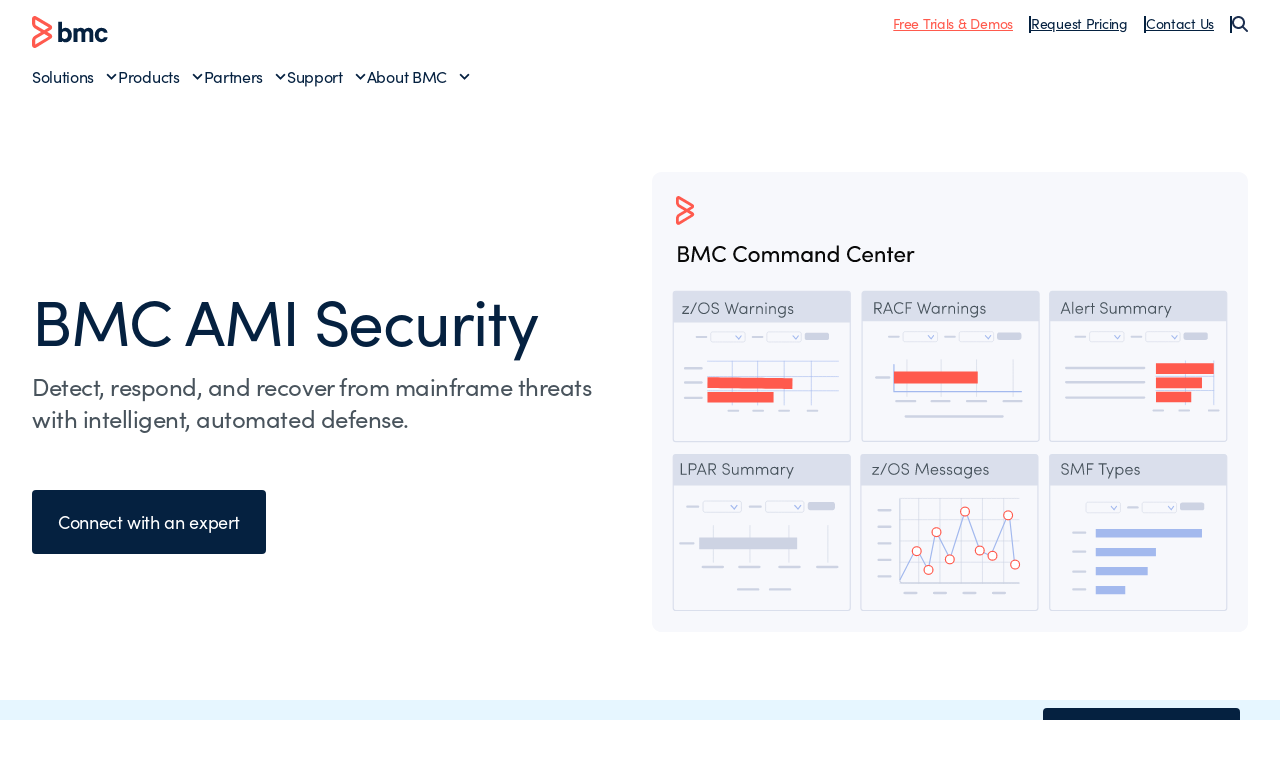

--- FILE ---
content_type: text/html;charset=utf-8
request_url: https://www.bmc.com/it-solutions/bmc-ami-mainframe-security.html
body_size: 33417
content:

<!DOCTYPE HTML>
<html lang="en-US">
    <head>
    <meta charset="UTF-8"/>
    <meta http-equiv="X-UA-Compatible" content="IE=edge,chrome=1"/>
    
        
        
            <title>BMC AMI Security - BMC Software</title>
            <meta property="og:title" content="BMC AMI Security - BMC Software"/>
            <meta property="twitter:title" content="BMC AMI Security - BMC Software"/>
        
        <meta property="og:url" content="https://www.bmc.com/it-solutions/bmc-ami-mainframe-security.html"/>
        <meta property="og:description" content="Detect, respond, and recover from mainframe threats with intelligent, automated defense"/>
        <meta property="og:image" content="https://www.bmc.com/content/dam/bmc/newsroom/open-graph-facebook-linkedin.png"/>
        <meta property="twitter:url" content="https://www.bmc.com/it-solutions/bmc-ami-mainframe-security.html"/>
        <meta property="twitter:description" content="Detect, respond, and recover from mainframe threats with intelligent, automated defense"/>
        <meta property="twitter:image" content="https://www.bmc.com/content/dam/bmc/newsroom/open-graph-facebook-linkedin.png"/>
        <meta property="twitter:card" content="summary_large_image"/>
    

    
    <meta name="template" content="generic-layout-template"/>

    
        
            
            <meta name="robots" content="index, follow"/>
        
    

    
        
            <meta class="swiftype" name="source" data-type="enum" content="en"/>
        
            <meta class="swiftype" name="category" data-type="enum" content="productsSolutions"/>
        
        
            <meta class="swiftype" name="popularity" data-type="integer" content="5"/>
        

        
            <meta class="swiftype" name="description" data-type="string" content="Detect, respond, and recover from mainframe threats with intelligent, automated defense"/>
        

    

    

    <meta name="viewport" content="width=device-width, initial-scale=1.0"/>
<meta name="keywords" content=""/>
<meta name="author" content=""/>
<meta name="apple-mobile-web-app-title" content="BMC Software"/>


   
		<link rel="canonical" href="https://www.bmc.com/it-solutions/bmc-ami-mainframe-security.html"/>
		<link rel="alternate" href="https://www.bmc.com/it-solutions/bmc-ami-mainframe-security.html" hreflang="x-default"/>
<link rel="alternate" href="https://www.bmcsoftware.de/it-solutions/bmc-ami-mainframe-security.html" hreflang="de"/>
<link rel="alternate" href="https://www.bmcsoftware.pt/it-solutions/bmc-ami-mainframe-security.html" hreflang="pt"/>
<link rel="alternate" href="https://www.bmcsoftware.jp/it-solutions/bmc-ami-mainframe-security.html" hreflang="jp"/>
<link rel="alternate" href="https://www.bmc.com/it-solutions/bmc-ami-mainframe-security.html" hreflang="en"/>
<link rel="alternate" href="https://www.bmcsoftware.cn/it-solutions/bmc-ami-mainframe-security.html" hreflang="cn"/>
<link rel="alternate" href="https://www.bmcsoftware.fr/it-solutions/bmc-ami-mainframe-security.html" hreflang="fr"/>
<link rel="alternate" href="https://www.bmcsoftware.es/it-solutions/bmc-ami-mainframe-security.html" hreflang="es"/>

	


<meta name="msapplication-TileImage" content="/etc/clientlibs/bmc/head/touch-icon.png"/>
<meta name="msapplication-TileColor" content="#ffffff"/>

<link rel="shortcut icon" href="/etc/clientlibs/bmc/head/favicon.ico"/>
<link rel="apple-touch-icon-precomposed" href="/etc/clientlibs/bmc/head/touch-icon.png"/>

<link rel="preconnect" href="https://use.typekit.net" crossorigin/>
<link rel="preconnect" href="https://p.typekit.net" crossorigin/>
<link rel="stylesheet" href="https://use.typekit.net/ser7auq.css"/>


    
<link rel="stylesheet" href="/etc.clientlibs/bmc/clientlib/site.css?v=09075108012026"/>



<script>
	(function(){var a=window.mutiny=window.mutiny||{};if(!window.mutiny.client){a.client={_queue:{}};var b=["identify","trackConversion"];var c=[].concat(b,["defaultOptOut","optOut","optIn"]);var d=function factory(c){return function(){for(var d=arguments.length,e=new Array(d),f=0;f<d;f++){e[f]=arguments[f]}a.client._queue[c]=a.client._queue[c]||[];if(b.includes(c)){return new Promise(function(b,d){a.client._queue[c].push({args:e,resolve:b,reject:d})})}else{a.client._queue[c].push({args:e})}}};c.forEach(function(b){a.client[b]=d(b)})}})();
</script>
<script>
      var getCookieAcceptanceLevel = function () {
      var returnVal = "required";
      if (document.cookie.match(/\bnotice_gdpr_prefs=/)) {
        if (document.cookie.match(/\bnotice_gdpr_prefs=[^:]*1[^:]*:/)) {
          returnVal += "|functional";
        }
        if (document.cookie.match(/\bnotice_gdpr_prefs=[^:]*2[^:]*:/)) {
          returnVal += "|advertising";
        }
      } else {
        if (document.cookie.match(/\bnotice_behavior\b/)) {
          //if explicit, time out and wait five times before assuming disallow cookies
          if (document.cookie.match(/\bnotice_behavior=\expressed\b/)) {
            returnVal = "required";
          } else {
            //is implicit, assume allow
            returnVal = "required|functional|advertising";
          }
        } else {
          returnVal = "required";
        }
      }
      return returnVal;
    };

    if (document.cookie.match(/\bnotice_gdpr_prefs=/) || document.cookie.match(/\bnotice_behavior\b/)) {
      var environment = getCookieAcceptanceLevel();
      var index = -1;
      if (environment) {
        index = environment.indexOf("advertising");
      }
      if (index == -1) {
        window.mutiny.client.optOut();
      } else {
        window.mutiny.client.optIn();
      }
    } else {
      console.log("Cookie Consent not set yet");
     // window.mutiny.client.optIn();
    }

</script>
<script data-cfasync="false" src="https://client-registry.mutinycdn.com/personalize/client/a65067c2ccf46822.js"></script>

<script>
    if(index !== -1){
if (!document.getElementById('_cls_detector')) {
   const s = document.createElement('script');
   s.src = 'https://cdn.gbqofs.com/mt/bmc/p/detector-dom.min.js';
   s.id = '_cls_detector';
   s.async = true;
   s.defer = true;
   document.head.appendChild(s);
 }
}

// Function to handle the Mutiny event
function handleMutinyExperienceImpression_2(event) {

    console.log('---------------------------------------')
    var attmptCount= 0;
    // Check if Adobe Launch (_satellite) is available
    if (typeof _satellite !== 'undefined' && _satellite) {
        setTimeout(function() {
           _satellite.track('mutinyExperienceImpression2', event);
       }, 3000);

    } else {
        attmptCount++;
        if(attmptCount < 50){
            setTimeout(function() {
                handleMutinyExperienceImpression_2(event)
            }, 5000);
        }
    }
}

// Add event listener for the Mutiny experience impression event
document.addEventListener('mutiny:renderExperience:complete',window.handleMutinyExperienceImpression_2); //Good
 </script>


    
        <script>
            var bmcMeta = {
  "page": {
    "contentId": "c8264d67-4ebf-46e9-afe1-103dbe89843e",
    "optimizelyId": "",
    "contentType": "generic-layout-template",
    "longName": "en-us:it-solutions:bmc-ami-mainframe-security",
    "productCategories": "ami security",
    "productLineCategories": "zsec",
    "productOrg": "bmc",
    "topicsCategories": "mainframe",
    "errorCode": "",
    "isPurl": "false",
    "modalOpen": {
      "evidon": false,
      "contact": false,
      "content": false,
      "supportAlerts": false,
      "salesChat": false,
      "qualtrics": false
    },
    "GeoIP": {
      "GeoIPRedirectExcluded": false,
      "GeoIPLanguageCode": ""
    },
    "ic": {
      "appInclusion": "false",
      "contentType": "",
      "weighting": "5",
      "contentMarketTopics": "",
      "buyerStage": "",
      "targetPersona": "",
      "sourcePublishDate": "",
      "targetIndustry": "",
      "companySize": ""
    }
  },
  "site": {
    "cultureCode": "en-us",
    "environment": ""
  },
  "user": {
    "sVi": ""
  }
};
        </script>
    



    



    
        <script src="//assets.adobedtm.com/26bc0d698f39/acfed7179c9d/launch-20080aa1ed0e.min.js"></script>
    
    





    
    
    

    
    

    
    
    
    

    

    
    
    
    

</head>
    <body>
        



        <div class="root responsivegrid">


<div class="aem-Grid aem-Grid--12 aem-Grid--default--12 ">
    
    <div class="site-header aem-GridColumn aem-GridColumn--default--12">
    <div class="experience-fragment-base-page xfpage page basicpage">


<div class="aem-Grid aem-Grid--12 aem-Grid--default--12 ">
    
    <div class="aem-component htmlarea aem-GridColumn aem-GridColumn--default--12"><div class="relative">
  <nav class="header">
    <div class="wrapper wrapper--2xlarge">
      <div class="header-top">
        <div class="toggle-menu" id="toggle-menu">
          <span></span>
          <span></span>
          <span></span>
        </div>
        <a class="logo" href="/">
          <img src="/content/dam/bmc/graphics/bmc-logo.svg" alt="BMC"/>
        </a>
        <ul class="top-nav">
          <li class="top-nav__item">
            <a href="https://www.bmc.com/product-trials-demos.html" class="underline text-bmc-orange">Free Trials & Demos</a>
          </li>
          <li class="top-nav__item">
            <a href="https://www.bmc.com/forms/pricing-request.html" class="underline">Request Pricing</a>
          </li>
          <li class="top-nav__item">
            <a href="#" class="underline js-open-contact-modal">Contact Us</a>
          </li>
          <li>
            <button class="js-search-sidebar-open" aria-label="Search">
              <img src="/content/dam/bmc/graphics/icon-search.svg" alt=""/>
            </button>
          </li>
        </ul>
        <button
          class="header-search js-search-sidebar-open"
          aria-label="Search"
        >
          <img src="/content/dam/bmc/graphics/icon-search.svg" alt=""/>
        </button>
      </div>
      <div class="menu__wrapper">
        <ul id="menu" class="menu">
          <li class="menu-item">
            <a href="#" class="menu__link" data-index="1">Solutions</a>
          </li>
          <li class="menu-item">
            <a href="#" class="menu__link" data-index="2">Products</a>
          </li>
          <li class="menu-item">
            <a href="#" class="menu__link" data-index="3">Partners</a>
          </li>
          <li class="menu-item">
            <a href="#" class="menu__link" data-index="4">Support</a>
          </li>
          <li class="menu-item">
            <a href="#" class="menu__link" data-index="5">About BMC</a>
          </li>

          <hr class="my-2 md:hidden" />

          <span class="flex flex-col gap-2 md:hidden">
            <li class="menu-item">
              <a href="https://www.bmc.com/product-trials-demos.html" class="underline text-bmc-orange">Free Trials & Demos</a>
            </li>
            <li class="menu-item">
              <a href="https://www.bmc.com/forms/pricing-request.html" class="underline">Request Pricing</a>
            </li>
            <li class="menu-item">
              <a href="#" class="underline js-open-contact-modal">Contact Us</a>
            </li>
          </span>
        </ul>
      </div>
    </div>

    <!-- ? Solutions Menu -->
    <div class="sub-menu" data-id="1">
      <div class="sub-menu__inner">
        <div class="wrapper wrapper--2xlarge">
          <a href="#" class="menu__link-back">Back to Main Menu</a>
          <div>
            <h2 class="heading--h3">Solutions</h2>

            <div
              class="submenu__list flex flex-col md:grid grid-cols-1 md:grid-cols-3 lg:grid-cols-12 gap-4 mt-4"
            >
              <div class="submenu__items col-span-1 lg:col-span-3 xl:col-span-3">
                <p class="text-body--eyebrow text-medium-blue">
                  Featured Topics
                </p>

                <ul class="submenu__menu gap-4 space-y-2 mt-2">
				<li class="submenu__item">
                              <a href="https://www.bmc.com/it-solutions/aiops-solutions.html" class="submenu__link">AIOps</a>
                           </li>
                  <li class="submenu__item">
                    <a href="https://www.bmc.com/it-solutions/ai.html" class="submenu__link">Artificial Intelligence (AI)</a>
                  </li>
                  <li class="submenu__item">
                    <a href="https://www.bmc.com/it-solutions/automation-orchestration.html" class="submenu__link">Automation & Orchestration</a>
                  </li>
                  <li class="submenu__item">
                    <a href="https://www.bmc.com/info/dataops.html" class="submenu__link">DataOps</a>
                  </li>
                  <li class="submenu__item">
                    <a href="https://www.bmc.com/it-solutions/bmc-ami-devx.html" class="submenu__link">Developer Experience</a>
                  </li>
                  <li class="submenu__item">
                    <a href="https://www.bmc.com/info/devops.html" class="submenu__link">DevOps</a>
                  </li>
                  
				  <li class="submenu__item">
                    <a href="https://www.bmc.com/it-solutions/job-scheduling.html" class="submenu__link">Job Scheduling</a>
                  </li>
                  <li class="submenu__item">
                    <a href="https://www.bmc.com/it-solutions/hybrid-cloud-management-mainframe-data.html" class="submenu__link">Mainframe Data Protection</a>
                  </li>
				  <li class="submenu__item">
                    <a href="https://www.bmc.com/it-solutions/job-scheduling-workload-automation.html" class="submenu__link">Workload Automation</a>
                  </li>
                </ul>
              </div>
              <div class="submenu__items col-span-1 lg:col-span-2 xl:col-span-2">
                <p class="text-body--eyebrow text-medium-blue">Industries</p>

                <ul class="submenu__menu mt-2 space-y-2">
                  <li class="submenu__item">
                    <a href="https://www.bmc.com/it-solutions/it-modernization-financial-services.html" class="submenu__link">Financial Services</a>
                  </li>
                  <li class="submenu__item">
                    <a href="https://www.bmc.com/it-solutions/healthcare.html" class="submenu__link">Healthcare</a>
                  </li>
                  <li class="submenu__item">
                    <a href="https://www.bmc.com/it-solutions/manufacturing.html" class="submenu__link">Manufacturing</a>
                  </li>
                  <li class="submenu__item">
                    <a href="https://www.bmc.com/it-solutions/industry-public-sector.html" class="submenu__link">Public Sector</a>
                  </li>
                  <li class="submenu__item">
                    <a href="https://www.bmc.com/info/enabling-csp.html" class="submenu__link">Telecommunications</a>
                  </li>
                </ul>
              </div>
              <div class="submenu__items col-span-1 lg:col-span-2 xl:col-span-2">
                <p class="text-body--eyebrow text-medium-blue">Technologies</p>

                <ul class="submenu__menu mt-2 space-y-2">
                  <li class="submenu__item">
                    <a href="https://www.bmc.com/it-solutions/bmc-aws.html" class="submenu__link">AWS</a>
                  </li>
                  <li class="submenu__item">
                    <a href="https://www.bmc.com/it-solutions/control-m-capabilities.html#hybrid-and-multi-cloud" class="submenu__link">Hybrid Cloud</a>
                  </li>
                  <li class="submenu__item">
                    <a href="https://www.bmc.com/it-solutions/bmc-ami-automated-mainframe-intelligence.html" class="submenu__link">Mainframe</a>
                  </li>
                </ul>
              </div>
              <div
                class="submenu__items col-span-1 block md:hidden lg:block md:col-span-3 lg:col-span-5 xl:col-span-5"
              >
                <a href="https://www.bmc.com/customers/customer-stories.html#&sortCriteria=recommended&category=rc">
                  <!-- ? For large screens -->
                  <img src="/content/dam/bmc/graphics/solutions-bg.png" class="submenu__image hidden lg:block" alt="Solutions Background"/>
                  <!-- ? For mobile screen -->
                  <img src="/content/dam/bmc/graphics/solutions-bg-mobile.png" class="submenu__image-sm block md:hidden" alt="Solutions Background"/>
                </a>
              </div>
            </div>

            <div class="submenu__cta">
              <a href="https://www.bmc.com/it-solutions/products.html" class="button button--text button--default button--electric-blue">
                <span> View all solutions </span>
              </a>
            </div>
          </div>
        </div>
      </div>
      <div class="sub-menu__overlay"></div>
    </div>

    <!-- ? Products Menu -->
    <div class="sub-menu" data-id="2">
      <div class="sub-menu__inner">
        <div class="wrapper wrapper--2xlarge">
          <a href="#" class="menu__link-back">Back to Main Menu</a>
          <div>
            <div class="bmc--product">
              <div class="flex flex-col">
                <h2 class="heading--h3 product-heading">
                  Workflow Orchestration
                </h2>
                <hr class="hidden lg:block" />

                <div class="submenu__list product-column flex-1">
                  <div class="submenu__items col-span-1">
                    <p class="text-body--eyebrow text-medium-blue">CONTROL-M</p>

                    <ul class="submenu__menu mt-2 space-y-2">
                      <li class="submenu__item">
                        <a href="https://www.bmc.com/it-solutions/control-m.html" class="submenu__link">Workflow Orchestration</a>
                      </li>
                      <li class="submenu__item">
                        <a href="https://www.bmc.com/it-solutions/control-m-for-sap.html" class="submenu__link">SAP Orchestration</a>
                      </li>
                      <li class="submenu__item">
                        <a href="https://www.bmc.com/it-solutions/control-m-managed-file-transfer.html" class="submenu__link">Managed File Transfer</a>
                      </li>
                      <li class="submenu__item">
                        <a href="https://www.bmc.com/it-solutions/control-m-big-data.html" class="submenu__link">Control-M for Big Data</a>
                      </li>
                    </ul>
                  </div>

                  <div class="submenu__items col-span-1">
                    <p class="text-body--eyebrow text-medium-blue">
                      WHAT'S NEW
                    </p>

                    <ul class="submenu__menu mt-2 space-y-2">
                      <li class="submenu__item">
                        <a href="https://www.bmc.com/it-solutions/control-m-latest-release.html" class="submenu__link">Jett 5.23 Release Notes</a>
                      </li>
                    </ul>
                  </div>
                </div>
            
                <div class="submenu__bottom-nav">
                  <div class="col-span-2 menu-div">
                    <a href="https://www.bmc.com/landing/control-m-product-tours-rc.html">
                      <div class="menu-item">
                        <img src="/content/dam/bmc/graphics/take-tour.svg" class="menu-icon" alt="BMC"/>
                        <span class="menu-text">
                          Take a tour of 
                          <span class="whitespace-nowrap">Control-M</span>
                        </span>
                        <img src="/content/dam/bmc/graphics/right-arrow-sm.svg" class="menu-link" alt="BMC"/>
                      </div>
                    </a>
                  </div>

                  <!-- <div class="col-span-1 menu-div">
                    <a href="https://events.bmc.com/velocity-control-m-webinar-series-september">
                      <div class="menu-item">
                        <img
                          src="/content/dam/bmc/graphics/icon-eye-black.svg"
                          class="menu-icon"
                          alt="BMC"
                        />
                        <span class="menu-text">Join a product walkthrough</span>
                        <img
                          src="/content/dam/bmc/graphics/right-arrow-sm.svg"
                          class="menu-link"
                          alt="BMC"
                        />
                      </div>
                    </a>
                  </div> -->
                </div>

              </div>
              <div class="flex flex-col">
                <h2 class="heading--h3 product-heading">
                  Mainframe Simplification
                </h2>
                <hr class="hidden lg:block" />
                <div class="submenu__list product-column flex-1">
                  <div class="submenu__items col-span-1">
                    <p class="text-body--eyebrow text-medium-blue">
                      BMC AMI PORTFOLIO
                    </p>

                    <ul class="submenu__menu mt-2 space-y-2">
                      <li class="submenu__item">
                        <a href="https://www.bmc.com/it-solutions/bmc-ami-automated-mainframe-intelligence.html" class="submenu__link">Portfolio Overview</a>
                      </li>
                      <li class="submenu__item">
                        <a href="https://www.bmc.com/it-solutions/bmc-ami-devx.html" class="submenu__link">DevOps</a>
                      </li>
                      <li class="submenu__item">
                        <a href="https://www.bmc.com/it-solutions/bmc-ami-cloud.html" class="submenu__link">Hybrid Cloud Data Protection</a>
                      </li>
                      <li class="submenu__item">
                        <a href="https://www.bmc.com/it-solutions/bmc-ami-ops.html" class="submenu__link">Operations</a>
                      </li>

                      <li class="submenu__item">
                        <a href="https://www.bmc.com/it-solutions/bmc-ami-data.html" class="submenu__link">Data</a>
                      </li>

                      <li class="submenu__item">
                        <a href="https://www.bmc.com/it-solutions/bmc-ami-storage.html" class="submenu__link">Storage</a>
                      </li>
                      <li class="submenu__item">
                        <a href="https://www.bmc.com/it-solutions/bmc-ami-mainframe-security.html" class="submenu__link">Security</a>
                      </li>
                    </ul>
                  </div>

                  <div class="submenu__items col-span-1">
                    <p class="text-body--eyebrow text-medium-blue">
                      WHAT'S NEW
                    </p>

                    <ul class="submenu__menu mt-2 space-y-2">
                      <li class="submenu__item">
                        <a href="https://www.bmc.com/it-solutions/mainframe-ai.html" class="submenu__link">BMC AMI Assistant wins 2025 AI Breakthrough award</a>
                      </li>
                      <li class="submenu__item">
                        <a href="https://www.bmc.com/it-solutions/bmc-ami-latest-release.html" class="submenu__link">Latest Release Notes</a>
                      </li>
                    </ul>
                  </div>
                </div>

                <div class="submenu__bottom-nav">
                  <div class="col-span-2 menu-div">
                    <a href="https://www.bmc.com/forms/bmc-ami-cloud-product-demos.html">
                      <div class="menu-item">
                        <img src="/content/dam/bmc/graphics/take-tour.svg" class="menu-icon" alt="BMC"/>
                        <span class="menu-text">Take a tour of BMC AMI</span>
                        <img src="/content/dam/bmc/graphics/right-arrow-sm.svg" class="menu-link" alt="BMC"/>
                      </div>
                    </a>
                  </div>
                </div>
              </div>
            </div>

            <div class="product-menu__cta">
              <a href="https://www.bmc.com/it-solutions/products-all.html" class="button button--text button--default button--electric-blue">
                <span> View all Products </span>
              </a>
            </div>
          </div>
        </div>
      </div>
      <div class="sub-menu__overlay"></div>
    </div>

    <div class="sub-menu" data-id="3">
      <div class="sub-menu__inner">
        <div class="wrapper wrapper--2xlarge">
          <a href="#" class="menu__link-back">Back to Main Menu</a>
          <div>
            <h2 class="heading--h3">Partners</h2>

            <div
              class="submenu__list flex flex-col md:grid grid-cols-1 md:grid-cols-2 lg:grid-cols-4 gap-4 mt-4"
            >
              <div class="submenu__items col-span-1">
                <p class="text-body--eyebrow text-medium-blue">Partners</p>

                <ul class="submenu__menu mt-2 space-y-2">
                  <li class="submenu__item">
                    <a href="https://www.bmc.com/partners/partner-locator.html#&sortCriteria=recommended&category=marketplace-partner" class="submenu__link">Locate a Partner</a>
                  </li>
                  <li class="submenu__item">
                    <a href="https://www.bmc.com/partners/become-bmc-partner.html" class="submenu__link">Become a BMC Partner</a>
                  </li>
                  <li class="submenu__item">
                    <a href="https://www.bmc.com/partners/partner-resources.html" class="submenu__link">Partner Resources</a>
                  </li>
                  <li class="submenu__item">
                    <a href="https://www.bmc.com/partners/global-partners.html" class="submenu__link">Global Partnerships</a>
                  </li>
                </ul>
              </div>

              <div class="submenu__items col-span-1">
                <p class="text-body--eyebrow text-medium-blue">Developers</p>

                <ul class="submenu__menu mt-2 space-y-2">
                  <li class="submenu__item">
                    <a href="https://community.bmc.com/s/group/0F93n000000Plr8CAC/developer-community" class="submenu__link">Developer Community</a>
                  </li>
                  <li class="submenu__item">
                    <a href="https://www.bmc.com/it-solutions/jobs-as-code.html" class="submenu__link">Jobs-as-Code with Control-M</a>
                  </li>
                </ul>
              </div>

              <div class="submenu__items col-span-1">
                <p class="text-body--eyebrow text-medium-blue">
                  Integrations & Connectors
                </p>

                <ul class="submenu__menu mt-2 space-y-2">
                  
                  <li class="submenu__item">
                    <a href="https://www.bmc.com/it-solutions/control-m-integrations.html#&sortCriteria=recommended&category=mp" class="submenu__link">Control-M Integrations</a>
                  </li>
                  <li class="submenu__item">
                    <a href="https://www.bmc.com/it-solutions/mainframe-integrations.html" class="submenu__link">Mainframe Integrations</a>
                  </li>
                </ul>
              </div>
            </div>
          </div>
        </div>
      </div>
      <div class="sub-menu__overlay"></div>
    </div>
    <div class="sub-menu" data-id="4">
      <div class="sub-menu__inner">
        <div class="wrapper wrapper--2xlarge">
          <a href="#" class="menu__link-back">Back to Main Menu</a>
          <div>
            <h2 class="heading--h3">Support & Services</h2>

            <div
              class="submenu__list flex flex-col md:grid grid-cols-1 md:grid-cols-2 lg:grid-cols-4 gap-4 mt-4"
            >
              <div class="submenu__items col-span-2">
                <p class="text-body--eyebrow text-medium-blue">Support</p>

                <ul class="submenu__menu md:columns-2 gap-4 space-y-2 mt-2">
                  <li class="submenu__item">
                    <a href="https://www.bmc.com/support/support-central.html#/dashboard" class="submenu__link">Support Central</a>
                  </li>
                  <li class="submenu__item">
                    <a href="https://www.bmc.com/it-services/customer-support-offerings.html" class="submenu__link">Customer Support Offerings</a>
                  </li>
                  <li class="submenu__item">
                    <a href="https://www.bmc.com/support/resources/product-downloads.html" class="submenu__link">Downloads</a>
                  </li>
                  <li class="submenu__item">
                    <a href="https://docs.bmc.com/docs/dashboard.action" class="submenu__link">Documentation</a>
                  </li>

                  <li class="submenu__item">
                    <a href="https://www.bmc.com/support/resources/support-search.html" class="submenu__link">Knowledge Base</a>
                  </li>
                  <li class="submenu__item">
                    <a href="https://www.bmc.com/support/resources/issue-defect-management.html" class="submenu__link">Case and Defect Management</a>
                  </li>
                  <li class="submenu__item">
                    <a href="https://community.bmc.com/s/" class="submenu__link">Ask the Community</a>
                  </li>
                </ul>
              </div>

              <div class="submenu__items col-span-1">
                <p class="text-body--eyebrow text-medium-blue">
                  Services & Consulting
                </p>

                <ul class="submenu__menu mt-2 space-y-2">
                  <li class="submenu__item">
                    <a href="https://www.bmc.com/it-services/it-consulting-services.html" class="submenu__link">Services Overview</a>
                  </li>
                  <li class="submenu__item">
                    <a href="https://www.bmc.com/it-services/success-subscriptions.html" class="submenu__link">Success Subscriptions</a>
                  </li>
                  <li class="submenu__item">
                    <a href="https://www.bmc.com/it-services/mainframe-services.html" class="submenu__link">Mainframe Services</a>
                  </li>
                  <li class="submenu__item">
                    <a href="https://www.bmc.com/it-services/deployment-services.html" class="submenu__link">Deployment Services</a>
                  </li>
                </ul>
              </div>

              <div class="submenu__items col-span-1">
                <p class="text-body--eyebrow text-medium-blue">
                  Education & Certification
                </p>

                <ul class="submenu__menu mt-2 space-y-2">
                  <li class="submenu__item">
                    <a href="https://www.bmc.com/education/training-and-certification.html" class="submenu__link">Learn with BMC</a>
                  </li>
                  <li class="submenu__item">
                    <a href="https://bmc.okta.com/app/cornerstone/kyyuhgtCBHDRVXFLISQD/sso/saml" class="submenu__link">BMC Academy Login (iLearn)</a>
                  </li>
                  <li class="submenu__item">
                    <a href="https://www.bmc.com/education/courses/find-courses.html" class="submenu__link">Education Catalog</a>
                  </li>
                  <li class="submenu__item">
                    <a href="https://www.bmc.com/education/it-certifications.html" class="submenu__link">IT Certifications</a>
                  </li>
                  <li class="submenu__item">
                    <a href="https://www.bmc.com/education/mainframe-training-and-certification.html" class="submenu__link">Mainframe Education</a>
                  </li>
                </ul>
              </div>
            </div>
          </div>
        </div>
      </div>
      <div class="sub-menu__overlay"></div>
    </div>
    <div class="sub-menu" data-id="5">
      <div class="sub-menu__inner">
        <div class="wrapper wrapper--2xlarge">
          <a href="#" class="menu__link-back">Back to Main Menu</a>
          <div>
            <h2 class="heading--h3">About BMC</h2>

            <div
              class="submenu__list flex flex-col md:grid grid-cols-1 md:grid-cols-4 lg:grid-cols-4 gap-4 mt-4"
            >
              <div class="submenu__items col-span-2">
                <p class="text-body--eyebrow text-medium-blue">Why BMC?</p>

                <ul class="submenu__menu md:columns-2 gap-4 mt-2 space-y-2">
                  <li class="submenu__item">
                    <a href="https://www.bmc.com/corporate/about-bmc-software.html" class="submenu__link">About BMC</a>
                  </li>
                  <li class="submenu__item">
                    <a href="https://www.bmc.com/customers/customer-stories.html#&sortCriteria=recommended&category=rc" class="submenu__link">Customer Stories</a>
                  </li>
                  <li class="submenu__item">
                    <a href="https://www.bmc.com/corporate/corporate-leadership.html" class="submenu__link">Leadership Team</a>
                  </li>
                  <li class="submenu__item">
                    <a href="https://www.bmc.com/corporate/corporate-responsibility-impact.html" class="submenu__link">Corporate Social Responsibility</a>
                  </li>

                  <li class="submenu__item">
                    <a href="https://www.bmc.com/corporate/voice-of-the-customer-program.html" class="submenu__link">Voice of the Customer Program</a>
                  </li>
                  <li class="submenu__item">
                    <a href="https://www.bmc.com/corporate/bmc-innovation-labs.html" class="submenu__link">BMC Innovation Labs</a>
                  </li>
                </ul>
              </div>

              <div class="submenu__items col-span-1">
                <p class="text-body--eyebrow text-medium-blue">
                  Engage with BMC
                </p>

                <ul class="submenu__menu mt-2 space-y-2">
                  <li class="submenu__item">
                    <a href="https://www.bmc.com/contacts-locations/united-states.html" class="submenu__link">Contact Us</a>
                  </li>
                  <li class="submenu__item">
                    <a href="https://www.bmc.com/careers/careers.html" class="submenu__link">Careers</a>
                  </li>
                  <li class="submenu__item">
                    <a href="https://community.bmc.com/s/" class="submenu__link">BMC Community</a>
                  </li>
                  <li class="submenu__item">
                    <a href="https://www.bmc.com/info/bmc-collective.html" class="submenu__link">Join BMC Collective</a>
                  </li>
                  <li class="submenu__item">
                    <a href="/blogs/" class="submenu__link">BMC Blogs</a>
                  </li>
                  <li class="submenu__item">
                    <a href="https://www.bmc.com/newsroom/newsroom.html#&sortCriteria=recommended&category=news" class="submenu__link">Newsroom</a>
                  </li>
                </ul>
              </div>
            </div>
          </div>
        </div>
      </div>
      <div class="sub-menu__overlay"></div>
    </div>
  </nav>
  <div class="modal contact-modal modal--light">
    <div class="modal__inner">
      <button class="modal__close js-close-contact-modal">
        <span class="icon icon--xxl">
          <svg
            width="24"
            height="24"
            viewBox="0 0 24 24"
            fill="none"
            xmlns="http://www.w3.org/2000/svg"
          >
            <path
              d="M12.0007 10.5865L16.9504 5.63672L18.3646 7.05093L13.4149 12.0007L18.3646 16.9504L16.9504 18.3646L12.0007 13.4149L7.05093 18.3646L5.63672 16.9504L10.5865 12.0007L5.63672 7.05093L7.05093 5.63672L12.0007 10.5865Z"
              fill="#052140"></path>
          </svg>
        </span>
      </button>

      <div class="wrapper wrapper--medium">
        <h2 class="heading--h2 text-black mb-2 lg:mb-4">
          Let us know how we can help
        </h2>

        <div class="grid md:grid-cols-2 gap-2">
          <a href="https://www.bmc.com/forms/contact-bmc.html" class="op-item">
            <div class="">
              <span class="icon icon--xxl">
                <svg
                  width="80px"
                  height="80px"
                  viewBox="0 0 80 80"
                  version="1.1"
                  xmlns="http://www.w3.org/2000/svg"
                  xmlns:xlink="http://www.w3.org/1999/xlink"
                >
                  <g
                    id="Icon-/-Grey_Sales-Edge"
                    stroke="none"
                    stroke-width="1"
                    fill="none"
                    fill-rule="evenodd"
                  >
                    <g id="Icon-/-Customer_service_grey">
                      <g id="*-/-*-/-Bg-IconContainer">
                        <rect x="0" y="0" width="80" height="80"></rect>
                      </g>
                      <g id="Grey_Sales-Edge" fill="#FF5A4E">
                        <path
                          d="M38.5913514,0.254054054 C59.8,0.254054054 77.0551351,17.5048649 77.0551351,38.7091892 C77.0551351,43.5904874 76.1607594,48.3190874 74.3922628,52.7979058 L77.3891892,52.7978378 C78.7589189,52.7978378 79.8724324,53.9113514 79.8724324,55.2810811 L79.8724324,75.1005405 C79.8724324,76.4691892 78.7589189,77.5837838 77.3891892,77.5837838 L47.0886486,77.5837838 C46.2873671,77.5837838 45.5731643,77.2017487 45.1187239,76.6103619 L45.7772973,76.492973 C43.4227027,76.9372973 41.0054054,77.1632432 38.5913514,77.1632432 C17.3827027,77.1632432 0.127567568,59.9124324 0.127567568,38.7091892 C0.127567568,17.5048649 17.3827027,0.254054054 38.5913514,0.254054054 Z M77.3885676,61.6360541 L47.0885676,61.6360541 L47.0886486,75.1005405 L77.3902703,75.1005405 L77.3885676,61.6360541 Z M37.4713514,42.5394595 C27.4870631,42.5394595 17.5285168,48.6928426 10.1309125,59.4291308 C16.5421707,68.2071881 26.9120418,73.92 38.5913514,73.92 C40.6095936,73.92 42.6287351,73.7482542 44.6053121,73.4088631 L44.6054054,55.2810811 C44.6054054,53.9113514 45.72,52.7978378 47.0886486,52.7978378 L55.3915676,52.7970541 L55.3924324,49.772973 C55.3924324,48.9729779 55.7979132,48.2620098 56.4212045,47.8209783 C55.5416938,47.2450098 54.6308085,46.7149925 53.6962162,46.2345946 C48.9318919,43.7827027 43.4724324,42.5394595 37.4713514,42.5394595 Z M77.3891892,55.2810811 L47.0886486,55.2810811 L47.0885676,59.1530541 L77.3885676,59.1530541 L77.3891892,55.2810811 Z M38.5913514,3.4972973 C19.1708108,3.4972973 3.37081081,19.2940541 3.37081081,38.7091892 C3.37081081,45.2020584 5.13786376,51.2901317 8.21643993,56.5180005 C14.5085355,47.8260674 22.4697557,42.0928043 30.8412918,40.0891584 C28.6048298,38.7983193 26.7206373,36.9542135 25.3535135,34.6789189 C23.227027,31.1437838 22.6054054,26.9913514 23.6021622,22.9881081 C25.6605405,14.7232432 34.0605405,9.67567568 42.3232432,11.7318919 C46.3264865,12.7286486 49.7027027,15.2259459 51.8291892,18.7610811 C53.9545946,22.2972973 54.5762162,26.4497297 53.5783784,30.4540541 C52.5816216,34.4572973 50.0864865,37.8324324 46.5502703,39.9589189 L46.1767483,40.1745569 C49.3705357,40.8485969 52.3802171,41.9089954 55.1805405,43.3502703 C57.2281081,44.4032432 59.172973,45.6713514 60.96,47.1178378 L60.7695676,47.3520541 L66.6302703,47.3524324 C68.0162162,47.3524324 69.1416216,48.4389189 69.1416216,49.772973 L69.1415676,52.7970541 L70.8797721,52.7976442 C72.8256,48.3504407 73.8118919,43.614924 73.8118919,38.7091892 C73.8118919,19.2940541 58.0118919,3.4972973 38.5913514,3.4972973 Z M66.3210811,50.172973 L58.212973,50.172973 L58.2125676,52.7970541 L66.3205676,52.7970541 L66.3210811,50.172973 Z M38.5924324,14.5167568 C33.12,14.5167568 28.1297297,18.2281081 26.7491892,23.7718919 C25.9610811,26.9340541 26.452973,30.2140541 28.132973,33.0086486 C29.8118919,35.8021622 32.4778378,37.7740541 35.6410811,38.5621622 C38.8010811,39.3491892 42.0843243,38.8594595 44.8789189,37.1794595 C47.6724324,35.4994595 49.6443243,32.8324324 50.4313514,29.6691892 C51.2194595,26.507027 50.7286486,23.2259459 49.0497297,20.4324324 C47.3697297,17.6389189 44.7027027,15.667027 41.5394595,14.88 C40.5535135,14.6335135 39.5643243,14.5167568 38.5924324,14.5167568 Z"
                          id="Combined-Shape"></path>
                      </g>
                    </g>
                  </g>
                </svg>
              </span>
              <h3 class="heading--h3">Sales & Pricing</h3>
            </div>
            <div class="op-item__body">
              <p class="text-body--base">
                Speak to a rep about your business needs
              </p>
            </div>
            <span class="op-item__cta">
              Contact Sales
              <span class="icon icon--sm op-item__cta-icon">
                <img src="/content/dam/bmc/graphics/icon-arrow-right.svg" alt=""/>
              </span>
            </span>
          </a>
          <a href="https://www.bmc.com/contacts-locations.html" class="op-item">
            <div class="">
              <span class="icon icon--xxl">
                <svg
                  width="80px"
                  height="80px"
                  viewBox="0 0 80 80"
                  version="1.1"
                  xmlns="http://www.w3.org/2000/svg"
                  xmlns:xlink="http://www.w3.org/1999/xlink"
                >
                  <g
                    id="Icon-/-Customer_service_grey"
                    stroke="none"
                    stroke-width="1"
                    fill="none"
                    fill-rule="evenodd"
                  >
                    <g>
                      <g id="*-/-*-/-Bg-IconContainer">
                        <rect x="0" y="0" width="80" height="80"></rect>
                      </g>
                      <g id="Customer_service_grey">
                        <g
                          id="Group-5"
                          transform="translate(0.000000, 32.000000)"></g>
                        <path
                          d="M39.5265672,0.470447761 C57.1791045,0.470447761 71.5414925,13.1373134 71.5414925,28.7062687 L71.5410757,32.9156391 C76.0972741,33.0546965 79.761791,36.8041541 79.761791,41.3934328 L79.761791,52.4841791 C79.761791,56.6600355 76.7277673,60.141041 72.748667,60.8390982 L72.7480597,64.3367164 C72.7480597,71.3472919 66.3340518,77.1388003 58.1203413,77.881834 L58.12,77.9623881 L57.116545,77.946909 C56.8555438,77.9571894 56.5929669,77.9623881 56.3289552,77.9623881 L56.328,77.9334478 L44.3228762,77.7482531 C43.5091107,79.0966541 42.0299016,80 40.3438806,80 L33.8961194,80 C31.3343284,80 29.2501493,77.9164179 29.2501493,75.3546269 C29.2501493,72.7934328 31.3343284,70.7092537 33.8961194,70.7092537 L40.3438806,70.7092537 C42.4963914,70.7092537 44.3118167,72.182052 44.8357985,74.1729361 L56.598,74.3554478 L56.6541381,74.3550291 C63.5707085,74.2196232 69.1426866,69.7770838 69.1426866,64.3367164 L69.1427314,60.8442891 C65.1489372,60.1584678 62.0997015,56.6704908 62.0997015,52.4841791 L62.0997015,41.3934328 C62.0997015,37.6315741 64.5619554,34.434006 67.959255,33.3266941 L67.959403,28.7062687 C67.959403,15.1116418 55.2035821,4.05253731 39.5265672,4.05253731 C23.8489552,4.05253731 11.0937313,15.1116418 11.0937313,28.7062687 L11.0938001,33.1295525 C14.8517102,33.9998709 17.6608955,37.3746513 17.6608955,41.3934328 L17.6608955,52.4841791 C17.6608955,57.161194 13.8561194,60.9665672 9.17910448,60.9665672 L8.48179104,60.9665672 C3.80477612,60.9665672 -3.46389584e-13,57.161194 -3.46389584e-13,52.4841791 L-3.46389584e-13,41.3934328 C-3.46389584e-13,37.0445633 3.28960953,33.4498315 7.51124873,32.9668172 L7.51164179,28.7062687 C7.51164179,13.1373134 21.8740299,0.470447761 39.5265672,0.470447761 Z M40.3438806,74.2913433 L33.8961194,74.2913433 C33.32,74.2913433 32.8322388,74.7785075 32.8322388,75.3546269 C32.8322388,75.9307463 33.32,76.4179104 33.8961194,76.4179104 L40.3438806,76.4179104 C40.92,76.4179104 41.4059701,75.9307463 41.4059701,75.3546269 C41.4059701,74.7785075 40.92,74.2913433 40.3438806,74.2913433 Z M71.278806,36.4937313 L70.5826866,36.4937313 C67.88,36.4937313 65.681791,38.6913433 65.681791,41.3934328 L65.681791,52.4841791 C65.681791,55.1862687 67.88,57.3844776 70.5826866,57.3844776 L71.278806,57.3844776 C73.9820896,57.3844776 76.1797015,55.1862687 76.1797015,52.4841791 L76.1797015,41.3934328 C76.1797015,38.6913433 73.9820896,36.4937313 71.278806,36.4937313 Z M9.17910448,36.4937313 L8.48179104,36.4937313 C5.78029851,36.4937313 3.58208955,38.6913433 3.58208955,41.3934328 L3.58208955,52.4841791 C3.58208955,55.1862687 5.78029851,57.3844776 8.48179104,57.3844776 L9.17910448,57.3844776 C11.881194,57.3844776 14.078806,55.1862687 14.078806,52.4841791 L14.078806,41.3934328 C14.078806,38.6913433 11.881194,36.4937313 9.17910448,36.4937313 Z"
                          id="Combined-Shape"
                          fill="#FF5A4E"></path>
                      </g>
                    </g>
                  </g>
                </svg>
              </span>
              <h3 class="heading--h3">Help & Support</h3>
            </div>
            <div class="op-item__body">
              <p class="text-body--base">See our product support options</p>
            </div>
            <span class="op-item__cta">
              Contact Support
              <span class="icon icon--sm op-item__cta-icon">
                <img src="/content/dam/bmc/graphics/icon-arrow-right.svg" alt=""/>
              </span>
            </span>
          </a>
        </div>

        <div
          class="flex flex-col lg:flex-row lg:items-center gap-2 mt-2 lg:mt-4 justify-center"
        >
          <p class="text-body--base">General inquiries and locations</p>
          <a href="https://www.bmc.com/contacts-locations.html" class="button button--fill button--default button--midnight button--has-icon">
            <span> Contact us </span>
            <span class="icon icon--sm button__icon">
              <img src="/content/dam/bmc/graphics/icon-arrow-right.svg" alt=""/>
            </span>
          </a>
        </div>
      </div>
    </div>
  </div>
  <div class="search-sidebar">
    <div class="search-sidebar__overlay"></div>
    <div class="search-sidebar__main">
      <button
        class="search-sidebar__close js-search-sidebar-close"
        aria-label="close"
      >
        <span class="icon icon--xl">
          <img src="/content/dam/bmc/graphics/icon-close.svg" alt=""/>
        </span>
      </button>
      <form class="search-sidebar__form" method="get" action="/search/">
        <input
          class="search-sidebar__input"
          type="text"
          placeholder="Search"
          name="q"
          autocomplete="off"
        />

        <button
          class="button button--outline button--medium button--white search-sidebar__submit"
        >
          <span> Search </span>
        </button>
      </form>
      <div class="search-sidebar__results">
        <h3 class="heading--h5 search-sidebar__results-title">
          Popular destinations
        </h3>
        <ul class="search-sidebar__results-list">
          <li class="search-sidebar__result">
            <a href="https://www.bmc.com/it-solutions/bmc-ami-cloud.html">BMC AMI Cloud</a>
          </li>

          <li class="search-sidebar__result">
            <a href="https://www.bmc.com/it-solutions/brands/bmc-ami.html">BMC AMI DevX</a>
          </li>
          <li class="search-sidebar__result">
            <a href="https://www.bmc.com/it-solutions/control-m.html">Control-M Workload Automation</a>
          </li>
          <li class="search-sidebar__result">
            <a href="https://docs.bmc.com/docs/productsupport/control-m-enterprise-manager" target="_blank" rel="noopener,noreferer">Support for Control-M/Enterprise Manager</a>
          </li>

          <li class="search-sidebar__result">
            <a href="https://www.bmc.com/careers/careers.html">Careers</a>
          </li>
        </ul>
        <a class="button button--fill button--medium button--orange search-sidebar__view-all invisible">
          <span> View all results </span>
        </a>
      </div>
    </div>
  </div>
</div>
</div>

    
</div>

</div>

</div>
<div class="parsys aem-GridColumn aem-GridColumn--default--12">




    
    
    <div class="hero-banner ignore-glb-spacing aem-comp">
    
        
        
            
        

        

        

        

        
        

        <section class="section section--small section--light hero bg-cover bg-center" style="background-image: url()">
            <div class="wrapper wrapper--xlarge">
                <div class="hero__nav-offset hero-light ">
                    <div class="items-center grid-element grid-element--layout-50-50 grid-element--gap-medium ">
                        <div class="hero__content ">
                            <nav aria-label="Breadcrumb">
                                
                            </nav>
                            
                            <h1 class="heading--h1 hero__title">BMC AMI Security</h1>
                            <p class="heading--h5 hero__subtitle"> Detect, respond, and recover from mainframe threats with intelligent, automated defense. </p>
                            
                            <div class="items-center flex flex-wrap gap-2 mt-7">
                                
                                    
                                        
                                            <a href="#contact-us" class="button button--fill button--default button--midnight js-contact-scroll  ">
                                                <span> Connect with an expert </span>
                                            </a>
                                            
                                        
                                    
                                    
                                    
                                    
                                
                            </div>
                        </div>
                        
                            

                            

                            
                                <div role="none" aria-hidden="true" class="lottie" data-lottie="{&#34;h&#34;:389,&#34;w&#34;:505,&#34;meta&#34;:{&#34;g&#34;:&#34;@lottiefiles/toolkit-js 0.57.2-beta.0&#34;,&#34;tc&#34;:&#34;#ffffff&#34;},&#34;layers&#34;:[{&#34;ty&#34;:4,&#34;sr&#34;:1,&#34;st&#34;:3,&#34;op&#34;:295,&#34;ip&#34;:3,&#34;ln&#34;:&#34;206&#34;,&#34;hasMask&#34;:false,&#34;ao&#34;:0,&#34;ks&#34;:{&#34;a&#34;:{&#34;a&#34;:0,&#34;k&#34;:[0,5,0]},&#34;s&#34;:{&#34;a&#34;:1,&#34;k&#34;:[{&#34;s&#34;:[0,100,100],&#34;i&#34;:{&#34;x&#34;:[0.667,0.667,0.667],&#34;y&#34;:[1,1,1]},&#34;o&#34;:{&#34;x&#34;:[0.333,0.333,0.333],&#34;y&#34;:[0,0,0]},&#34;t&#34;:15},{&#34;s&#34;:[100,100,100],&#34;i&#34;:{&#34;x&#34;:[1,1,1],&#34;y&#34;:[1,1,1]},&#34;o&#34;:{&#34;x&#34;:[0.167,0.167,0.167],&#34;y&#34;:[0,0,0]},&#34;t&#34;:24}]},&#34;p&#34;:{&#34;a&#34;:0,&#34;k&#34;:[46.75,178.75,0]},&#34;r&#34;:{&#34;a&#34;:0,&#34;k&#34;:0},&#34;o&#34;:{&#34;a&#34;:0,&#34;k&#34;:100}},&#34;shapes&#34;:[{&#34;ty&#34;:&#34;gr&#34;,&#34;it&#34;:[{&#34;ty&#34;:&#34;sh&#34;,&#34;d&#34;:1,&#34;ks&#34;:{&#34;a&#34;:0,&#34;k&#34;:{&#34;c&#34;:true,&#34;i&#34;:[[0,0],[0,0],[0,0],[0,0]],&#34;o&#34;:[[0,0],[0,0],[0,0],[0,0]],&#34;v&#34;:[[-36,-4.5],[36,-4.5],[36,4.5],[-36,4.5]]}}},{&#34;ty&#34;:&#34;fl&#34;,&#34;c&#34;:{&#34;a&#34;:0,&#34;k&#34;:[1,0.353,0.302]},&#34;r&#34;:1,&#34;o&#34;:{&#34;a&#34;:0,&#34;k&#34;:100}},{&#34;ty&#34;:&#34;tr&#34;,&#34;a&#34;:{&#34;a&#34;:0,&#34;k&#34;:[0,0]},&#34;s&#34;:{&#34;a&#34;:0,&#34;k&#34;:[100,100]},&#34;p&#34;:{&#34;a&#34;:0,&#34;k&#34;:[36.25,4.75]},&#34;r&#34;:{&#34;a&#34;:0,&#34;k&#34;:0.655},&#34;o&#34;:{&#34;a&#34;:0,&#34;k&#34;:100}}]}],&#34;ind&#34;:1},{&#34;ty&#34;:4,&#34;sr&#34;:1,&#34;st&#34;:3,&#34;op&#34;:295,&#34;ip&#34;:3,&#34;ln&#34;:&#34;207&#34;,&#34;hasMask&#34;:false,&#34;ao&#34;:0,&#34;ks&#34;:{&#34;a&#34;:{&#34;a&#34;:0,&#34;k&#34;:[0.25,5.25,0]},&#34;s&#34;:{&#34;a&#34;:1,&#34;k&#34;:[{&#34;s&#34;:[0,100,100],&#34;i&#34;:{&#34;x&#34;:[0.667,0.667,0.667],&#34;y&#34;:[1,1,1]},&#34;o&#34;:{&#34;x&#34;:[0.333,0.333,0.333],&#34;y&#34;:[0,0,0]},&#34;t&#34;:20},{&#34;s&#34;:[100,100,100],&#34;i&#34;:{&#34;x&#34;:[0.833,0.833,0.833],&#34;y&#34;:[1,1,1]},&#34;o&#34;:{&#34;x&#34;:[0.167,0.167,0.167],&#34;y&#34;:[0,0,0]},&#34;t&#34;:29}]},&#34;p&#34;:{&#34;a&#34;:0,&#34;k&#34;:[47,191,0]},&#34;r&#34;:{&#34;a&#34;:0,&#34;k&#34;:0},&#34;o&#34;:{&#34;a&#34;:0,&#34;k&#34;:100}},&#34;shapes&#34;:[{&#34;ty&#34;:&#34;gr&#34;,&#34;it&#34;:[{&#34;ty&#34;:&#34;sh&#34;,&#34;d&#34;:1,&#34;ks&#34;:{&#34;a&#34;:0,&#34;k&#34;:{&#34;c&#34;:true,&#34;i&#34;:[[0,0],[0,0],[0,0],[0,0]],&#34;o&#34;:[[0,0],[0,0],[0,0],[0,0]],&#34;v&#34;:[[-28,-4.5],[28,-4.5],[28,4.5],[-28,4.5]]}}},{&#34;ty&#34;:&#34;fl&#34;,&#34;c&#34;:{&#34;a&#34;:0,&#34;k&#34;:[1,0.353,0.302]},&#34;r&#34;:1,&#34;o&#34;:{&#34;a&#34;:0,&#34;k&#34;:100}},{&#34;ty&#34;:&#34;tr&#34;,&#34;a&#34;:{&#34;a&#34;:0,&#34;k&#34;:[0,0]},&#34;s&#34;:{&#34;a&#34;:0,&#34;k&#34;:[100,100]},&#34;p&#34;:{&#34;a&#34;:0,&#34;k&#34;:[28.25,4.75]},&#34;r&#34;:{&#34;a&#34;:0,&#34;k&#34;:0},&#34;o&#34;:{&#34;a&#34;:0,&#34;k&#34;:100}}]}],&#34;ind&#34;:2},{&#34;ty&#34;:4,&#34;sr&#34;:1,&#34;st&#34;:8,&#34;op&#34;:300,&#34;ip&#34;:8,&#34;ln&#34;:&#34;205&#34;,&#34;hasMask&#34;:false,&#34;ao&#34;:0,&#34;ks&#34;:{&#34;a&#34;:{&#34;a&#34;:0,&#34;k&#34;:[0.25,5.75,0]},&#34;s&#34;:{&#34;a&#34;:1,&#34;k&#34;:[{&#34;s&#34;:[0,100,100],&#34;i&#34;:{&#34;x&#34;:[0.667,0.667,0.667],&#34;y&#34;:[1,1,1]},&#34;o&#34;:{&#34;x&#34;:[0.333,0.333,0.333],&#34;y&#34;:[0,0,0]},&#34;t&#34;:23},{&#34;s&#34;:[100,100,100],&#34;i&#34;:{&#34;x&#34;:[0.833,0.833,0.833],&#34;y&#34;:[1,1,1]},&#34;o&#34;:{&#34;x&#34;:[0.167,0.167,0.167],&#34;y&#34;:[0,0,0]},&#34;t&#34;:34}]},&#34;p&#34;:{&#34;a&#34;:0,&#34;k&#34;:[205,174.293,0]},&#34;r&#34;:{&#34;a&#34;:0,&#34;k&#34;:0},&#34;o&#34;:{&#34;a&#34;:0,&#34;k&#34;:100}},&#34;shapes&#34;:[{&#34;ty&#34;:&#34;gr&#34;,&#34;it&#34;:[{&#34;ty&#34;:&#34;sh&#34;,&#34;d&#34;:1,&#34;ks&#34;:{&#34;a&#34;:0,&#34;k&#34;:{&#34;c&#34;:true,&#34;i&#34;:[[0,0],[0,0],[0,0],[0,0]],&#34;o&#34;:[[0,0],[0,0],[0,0],[0,0]],&#34;v&#34;:[[-35.5,-5],[35.5,-5],[35.5,5],[-35.5,5]]}}},{&#34;ty&#34;:&#34;fl&#34;,&#34;c&#34;:{&#34;a&#34;:0,&#34;k&#34;:[1,0.353,0.302]},&#34;r&#34;:1,&#34;o&#34;:{&#34;a&#34;:0,&#34;k&#34;:100}},{&#34;ty&#34;:&#34;tr&#34;,&#34;a&#34;:{&#34;a&#34;:0,&#34;k&#34;:[0,0]},&#34;s&#34;:{&#34;a&#34;:0,&#34;k&#34;:[100,100]},&#34;p&#34;:{&#34;a&#34;:0,&#34;k&#34;:[35.75,5.25]},&#34;r&#34;:{&#34;a&#34;:0,&#34;k&#34;:0},&#34;o&#34;:{&#34;a&#34;:0,&#34;k&#34;:100}}]}],&#34;ind&#34;:3},{&#34;ty&#34;:4,&#34;sr&#34;:1,&#34;st&#34;:16,&#34;op&#34;:308,&#34;ip&#34;:16,&#34;ln&#34;:&#34;204&#34;,&#34;hasMask&#34;:false,&#34;ao&#34;:0,&#34;ks&#34;:{&#34;a&#34;:{&#34;a&#34;:0,&#34;k&#34;:[0.25,5.25,0]},&#34;s&#34;:{&#34;a&#34;:1,&#34;k&#34;:[{&#34;s&#34;:[0,100,100],&#34;i&#34;:{&#34;x&#34;:[0.667,0.667,0.667],&#34;y&#34;:[1,1,1]},&#34;o&#34;:{&#34;x&#34;:[0.333,0.333,0.333],&#34;y&#34;:[0,0,0]},&#34;t&#34;:36},{&#34;s&#34;:[100,100,100],&#34;i&#34;:{&#34;x&#34;:[1,1,1],&#34;y&#34;:[1,1,1]},&#34;o&#34;:{&#34;x&#34;:[0,0,0],&#34;y&#34;:[0,0,0]},&#34;t&#34;:48}]},&#34;p&#34;:{&#34;a&#34;:0,&#34;k&#34;:[427,190.793,0]},&#34;r&#34;:{&#34;a&#34;:0,&#34;k&#34;:0},&#34;o&#34;:{&#34;a&#34;:0,&#34;k&#34;:100}},&#34;shapes&#34;:[{&#34;ty&#34;:&#34;gr&#34;,&#34;it&#34;:[{&#34;ty&#34;:&#34;sh&#34;,&#34;d&#34;:1,&#34;ks&#34;:{&#34;a&#34;:0,&#34;k&#34;:{&#34;c&#34;:true,&#34;i&#34;:[[0,0],[0,0],[0,0],[0,0]],&#34;o&#34;:[[0,0],[0,0],[0,0],[0,0]],&#34;v&#34;:[[-15,-4.5],[15,-4.5],[15,4.5],[-15,4.5]]}}},{&#34;ty&#34;:&#34;fl&#34;,&#34;c&#34;:{&#34;a&#34;:0,&#34;k&#34;:[1,0.353,0.302]},&#34;r&#34;:1,&#34;o&#34;:{&#34;a&#34;:0,&#34;k&#34;:100}},{&#34;ty&#34;:&#34;tr&#34;,&#34;a&#34;:{&#34;a&#34;:0,&#34;k&#34;:[0,0]},&#34;s&#34;:{&#34;a&#34;:0,&#34;k&#34;:[100,100]},&#34;p&#34;:{&#34;a&#34;:0,&#34;k&#34;:[15.25,4.75]},&#34;r&#34;:{&#34;a&#34;:0,&#34;k&#34;:0},&#34;o&#34;:{&#34;a&#34;:0,&#34;k&#34;:100}}]}],&#34;ind&#34;:4},{&#34;ty&#34;:4,&#34;sr&#34;:1,&#34;st&#34;:12,&#34;op&#34;:304,&#34;ip&#34;:12,&#34;ln&#34;:&#34;203&#34;,&#34;hasMask&#34;:false,&#34;ao&#34;:0,&#34;ks&#34;:{&#34;a&#34;:{&#34;a&#34;:0,&#34;k&#34;:[0.5,5,0]},&#34;s&#34;:{&#34;a&#34;:1,&#34;k&#34;:[{&#34;s&#34;:[0,100,100],&#34;i&#34;:{&#34;x&#34;:[0.667,0.667,0.667],&#34;y&#34;:[1,1,1]},&#34;o&#34;:{&#34;x&#34;:[0.333,0.333,0.333],&#34;y&#34;:[0,0,0]},&#34;t&#34;:32},{&#34;s&#34;:[100,100,100],&#34;i&#34;:{&#34;x&#34;:[1,1,1],&#34;y&#34;:[1,1,1]},&#34;o&#34;:{&#34;x&#34;:[0,0,0],&#34;y&#34;:[0,0,0]},&#34;t&#34;:44}]},&#34;p&#34;:{&#34;a&#34;:0,&#34;k&#34;:[427.25,178.543,0]},&#34;r&#34;:{&#34;a&#34;:0,&#34;k&#34;:0},&#34;o&#34;:{&#34;a&#34;:0,&#34;k&#34;:100}},&#34;shapes&#34;:[{&#34;ty&#34;:&#34;gr&#34;,&#34;it&#34;:[{&#34;ty&#34;:&#34;sh&#34;,&#34;d&#34;:1,&#34;ks&#34;:{&#34;a&#34;:0,&#34;k&#34;:{&#34;c&#34;:true,&#34;i&#34;:[[0,0],[0,0],[0,0],[0,0]],&#34;o&#34;:[[0,0],[0,0],[0,0],[0,0]],&#34;v&#34;:[[-19.5,-4.5],[19.5,-4.5],[19.5,4.5],[-19.5,4.5]]}}},{&#34;ty&#34;:&#34;fl&#34;,&#34;c&#34;:{&#34;a&#34;:0,&#34;k&#34;:[1,0.353,0.302]},&#34;r&#34;:1,&#34;o&#34;:{&#34;a&#34;:0,&#34;k&#34;:100}},{&#34;ty&#34;:&#34;tr&#34;,&#34;a&#34;:{&#34;a&#34;:0,&#34;k&#34;:[0,0]},&#34;s&#34;:{&#34;a&#34;:0,&#34;k&#34;:[100,100]},&#34;p&#34;:{&#34;a&#34;:0,&#34;k&#34;:[19.75,4.75]},&#34;r&#34;:{&#34;a&#34;:0,&#34;k&#34;:0},&#34;o&#34;:{&#34;a&#34;:0,&#34;k&#34;:100}}]}],&#34;ind&#34;:5},{&#34;ty&#34;:4,&#34;sr&#34;:1,&#34;st&#34;:9,&#34;op&#34;:301,&#34;ip&#34;:9,&#34;ln&#34;:&#34;202&#34;,&#34;hasMask&#34;:false,&#34;ao&#34;:0,&#34;ks&#34;:{&#34;a&#34;:{&#34;a&#34;:0,&#34;k&#34;:[0.25,5,0]},&#34;s&#34;:{&#34;a&#34;:1,&#34;k&#34;:[{&#34;s&#34;:[0,100,100],&#34;i&#34;:{&#34;x&#34;:[0.667,0.667,0.667],&#34;y&#34;:[1,1,1]},&#34;o&#34;:{&#34;x&#34;:[0.333,0.333,0.333],&#34;y&#34;:[0,0,0]},&#34;t&#34;:29},{&#34;s&#34;:[100,100,100],&#34;i&#34;:{&#34;x&#34;:[1,1,1],&#34;y&#34;:[1,1,1]},&#34;o&#34;:{&#34;x&#34;:[0,0,0],&#34;y&#34;:[0,0,0]},&#34;t&#34;:41}]},&#34;p&#34;:{&#34;a&#34;:0,&#34;k&#34;:[427,166.543,0]},&#34;r&#34;:{&#34;a&#34;:0,&#34;k&#34;:0},&#34;o&#34;:{&#34;a&#34;:0,&#34;k&#34;:100}},&#34;shapes&#34;:[{&#34;ty&#34;:&#34;gr&#34;,&#34;it&#34;:[{&#34;ty&#34;:&#34;sh&#34;,&#34;d&#34;:1,&#34;ks&#34;:{&#34;a&#34;:0,&#34;k&#34;:{&#34;c&#34;:true,&#34;i&#34;:[[0,0],[0,0],[0,0],[0,0]],&#34;o&#34;:[[0,0],[0,0],[0,0],[0,0]],&#34;v&#34;:[[-24.5,-4.5],[24.5,-4.5],[24.5,4.5],[-24.5,4.5]]}}},{&#34;ty&#34;:&#34;fl&#34;,&#34;c&#34;:{&#34;a&#34;:0,&#34;k&#34;:[1,0.353,0.302]},&#34;r&#34;:1,&#34;o&#34;:{&#34;a&#34;:0,&#34;k&#34;:100}},{&#34;ty&#34;:&#34;tr&#34;,&#34;a&#34;:{&#34;a&#34;:0,&#34;k&#34;:[0,0]},&#34;s&#34;:{&#34;a&#34;:0,&#34;k&#34;:[100,100]},&#34;p&#34;:{&#34;a&#34;:0,&#34;k&#34;:[24.75,4.75]},&#34;r&#34;:{&#34;a&#34;:0,&#34;k&#34;:0},&#34;o&#34;:{&#34;a&#34;:0,&#34;k&#34;:100}}]}],&#34;ind&#34;:6},{&#34;ty&#34;:4,&#34;sr&#34;:1,&#34;st&#34;:41,&#34;op&#34;:333,&#34;ip&#34;:41,&#34;ln&#34;:&#34;201&#34;,&#34;hasMask&#34;:false,&#34;ao&#34;:0,&#34;ks&#34;:{&#34;a&#34;:{&#34;a&#34;:0,&#34;k&#34;:[0.25,27.75,0]},&#34;s&#34;:{&#34;a&#34;:1,&#34;k&#34;:[{&#34;s&#34;:[0,100,100],&#34;i&#34;:{&#34;x&#34;:[0.667,0.667,0.667],&#34;y&#34;:[1,1,1]},&#34;o&#34;:{&#34;x&#34;:[0.333,0.333,0.333],&#34;y&#34;:[0,0,0]},&#34;t&#34;:61},{&#34;s&#34;:[100,100,100],&#34;i&#34;:{&#34;x&#34;:[1,1,1],&#34;y&#34;:[1,1,1]},&#34;o&#34;:{&#34;x&#34;:[0,0,0],&#34;y&#34;:[0,0,0]},&#34;t&#34;:72}]},&#34;p&#34;:{&#34;a&#34;:0,&#34;k&#34;:[376,329.5,0]},&#34;r&#34;:{&#34;a&#34;:0,&#34;k&#34;:0},&#34;o&#34;:{&#34;a&#34;:0,&#34;k&#34;:100}},&#34;shapes&#34;:[{&#34;ty&#34;:&#34;gr&#34;,&#34;it&#34;:[{&#34;ty&#34;:&#34;sh&#34;,&#34;d&#34;:1,&#34;ks&#34;:{&#34;a&#34;:0,&#34;k&#34;:{&#34;c&#34;:true,&#34;i&#34;:[[0,0],[0,0],[0,0],[0,0]],&#34;o&#34;:[[0,0],[0,0],[0,0],[0,0]],&#34;v&#34;:[[-12.5,-3.5],[12.5,-3.5],[12.5,3.5],[-12.5,3.5]]}}},{&#34;ty&#34;:&#34;fl&#34;,&#34;c&#34;:{&#34;a&#34;:0,&#34;k&#34;:[0.643,0.726,0.937]},&#34;r&#34;:1,&#34;o&#34;:{&#34;a&#34;:0,&#34;k&#34;:100}},{&#34;ty&#34;:&#34;tr&#34;,&#34;a&#34;:{&#34;a&#34;:0,&#34;k&#34;:[0,0]},&#34;s&#34;:{&#34;a&#34;:0,&#34;k&#34;:[100,100]},&#34;p&#34;:{&#34;a&#34;:0,&#34;k&#34;:[12.75,51.75]},&#34;r&#34;:{&#34;a&#34;:0,&#34;k&#34;:0},&#34;o&#34;:{&#34;a&#34;:0,&#34;k&#34;:100}}]},{&#34;ty&#34;:&#34;gr&#34;,&#34;it&#34;:[{&#34;ty&#34;:&#34;sh&#34;,&#34;d&#34;:1,&#34;ks&#34;:{&#34;a&#34;:0,&#34;k&#34;:{&#34;c&#34;:true,&#34;i&#34;:[[0,0],[0,0],[0,0],[0,0]],&#34;o&#34;:[[0,0],[0,0],[0,0],[0,0]],&#34;v&#34;:[[-22,-3.5],[22,-3.5],[22,3.5],[-22,3.5]]}}},{&#34;ty&#34;:&#34;fl&#34;,&#34;c&#34;:{&#34;a&#34;:0,&#34;k&#34;:[0.643,0.726,0.937]},&#34;r&#34;:1,&#34;o&#34;:{&#34;a&#34;:0,&#34;k&#34;:100}},{&#34;ty&#34;:&#34;tr&#34;,&#34;a&#34;:{&#34;a&#34;:0,&#34;k&#34;:[0,0]},&#34;s&#34;:{&#34;a&#34;:0,&#34;k&#34;:[100,100]},&#34;p&#34;:{&#34;a&#34;:0,&#34;k&#34;:[22.25,35.75]},&#34;r&#34;:{&#34;a&#34;:0,&#34;k&#34;:0},&#34;o&#34;:{&#34;a&#34;:0,&#34;k&#34;:100}}]},{&#34;ty&#34;:&#34;gr&#34;,&#34;it&#34;:[{&#34;ty&#34;:&#34;sh&#34;,&#34;d&#34;:1,&#34;ks&#34;:{&#34;a&#34;:0,&#34;k&#34;:{&#34;c&#34;:true,&#34;i&#34;:[[0,0],[0,0],[0,0],[0,0]],&#34;o&#34;:[[0,0],[0,0],[0,0],[0,0]],&#34;v&#34;:[[-25.5,-3.5],[25.5,-3.5],[25.5,3.5],[-25.5,3.5]]}}},{&#34;ty&#34;:&#34;fl&#34;,&#34;c&#34;:{&#34;a&#34;:0,&#34;k&#34;:[0.643,0.726,0.937]},&#34;r&#34;:1,&#34;o&#34;:{&#34;a&#34;:0,&#34;k&#34;:100}},{&#34;ty&#34;:&#34;tr&#34;,&#34;a&#34;:{&#34;a&#34;:0,&#34;k&#34;:[0,0]},&#34;s&#34;:{&#34;a&#34;:0,&#34;k&#34;:[100,100]},&#34;p&#34;:{&#34;a&#34;:0,&#34;k&#34;:[25.75,19.75]},&#34;r&#34;:{&#34;a&#34;:0,&#34;k&#34;:0},&#34;o&#34;:{&#34;a&#34;:0,&#34;k&#34;:100}}]},{&#34;ty&#34;:&#34;gr&#34;,&#34;it&#34;:[{&#34;ty&#34;:&#34;sh&#34;,&#34;d&#34;:1,&#34;ks&#34;:{&#34;a&#34;:0,&#34;k&#34;:{&#34;c&#34;:true,&#34;i&#34;:[[0,0],[0,0],[0,0],[0,0]],&#34;o&#34;:[[0,0],[0,0],[0,0],[0,0]],&#34;v&#34;:[[-45,-3.5],[45,-3.5],[45,3.5],[-45,3.5]]}}},{&#34;ty&#34;:&#34;fl&#34;,&#34;c&#34;:{&#34;a&#34;:0,&#34;k&#34;:[0.643,0.726,0.937]},&#34;r&#34;:1,&#34;o&#34;:{&#34;a&#34;:0,&#34;k&#34;:100}},{&#34;ty&#34;:&#34;tr&#34;,&#34;a&#34;:{&#34;a&#34;:0,&#34;k&#34;:[0,0]},&#34;s&#34;:{&#34;a&#34;:0,&#34;k&#34;:[100,100]},&#34;p&#34;:{&#34;a&#34;:0,&#34;k&#34;:[45.25,3.75]},&#34;r&#34;:{&#34;a&#34;:0,&#34;k&#34;:0},&#34;o&#34;:{&#34;a&#34;:0,&#34;k&#34;:100}}]}],&#34;ind&#34;:7},{&#34;ty&#34;:4,&#34;sr&#34;:1,&#34;st&#34;:22,&#34;op&#34;:314,&#34;ip&#34;:22,&#34;ln&#34;:&#34;209&#34;,&#34;hasMask&#34;:false,&#34;ao&#34;:0,&#34;ks&#34;:{&#34;a&#34;:{&#34;a&#34;:0,&#34;k&#34;:[0,0]},&#34;s&#34;:{&#34;a&#34;:0,&#34;k&#34;:[100,100]},&#34;p&#34;:{&#34;a&#34;:0,&#34;k&#34;:[252.5,194.5]},&#34;r&#34;:{&#34;a&#34;:0,&#34;k&#34;:0},&#34;o&#34;:{&#34;a&#34;:0,&#34;k&#34;:100}},&#34;shapes&#34;:[{&#34;ty&#34;:&#34;gr&#34;,&#34;it&#34;:[{&#34;ty&#34;:&#34;el&#34;,&#34;d&#34;:1,&#34;p&#34;:{&#34;a&#34;:0,&#34;k&#34;:[0,0]},&#34;s&#34;:{&#34;a&#34;:0,&#34;k&#34;:[7.51,7.51]}},{&#34;ty&#34;:&#34;st&#34;,&#34;lc&#34;:1,&#34;lj&#34;:1,&#34;ml&#34;:4,&#34;o&#34;:{&#34;a&#34;:0,&#34;k&#34;:100},&#34;w&#34;:{&#34;a&#34;:0,&#34;k&#34;:1},&#34;c&#34;:{&#34;a&#34;:0,&#34;k&#34;:[1,0.353,0.302]}},{&#34;ty&#34;:&#34;fl&#34;,&#34;c&#34;:{&#34;a&#34;:0,&#34;k&#34;:[1,1,1]},&#34;r&#34;:1,&#34;o&#34;:{&#34;a&#34;:0,&#34;k&#34;:100}},{&#34;ty&#34;:&#34;tr&#34;,&#34;a&#34;:{&#34;a&#34;:0,&#34;k&#34;:[0,0]},&#34;s&#34;:{&#34;a&#34;:1,&#34;k&#34;:[{&#34;s&#34;:[0,0],&#34;i&#34;:{&#34;x&#34;:[0.667,0.667],&#34;y&#34;:[1,1]},&#34;o&#34;:{&#34;x&#34;:[0.333,0.333],&#34;y&#34;:[0,0]},&#34;t&#34;:66},{&#34;s&#34;:[100,100],&#34;i&#34;:{&#34;x&#34;:[0.833,0.833],&#34;y&#34;:[1,1]},&#34;o&#34;:{&#34;x&#34;:[0.167,0.167],&#34;y&#34;:[0,0]},&#34;t&#34;:71}]},&#34;p&#34;:{&#34;a&#34;:0,&#34;k&#34;:[55.18,137.49]},&#34;r&#34;:{&#34;a&#34;:0,&#34;k&#34;:0},&#34;o&#34;:{&#34;a&#34;:0,&#34;k&#34;:100}}]},{&#34;ty&#34;:&#34;gr&#34;,&#34;it&#34;:[{&#34;ty&#34;:&#34;el&#34;,&#34;d&#34;:1,&#34;p&#34;:{&#34;a&#34;:0,&#34;k&#34;:[0,0]},&#34;s&#34;:{&#34;a&#34;:0,&#34;k&#34;:[7.51,7.51]}},{&#34;ty&#34;:&#34;st&#34;,&#34;lc&#34;:1,&#34;lj&#34;:1,&#34;ml&#34;:4,&#34;o&#34;:{&#34;a&#34;:0,&#34;k&#34;:100},&#34;w&#34;:{&#34;a&#34;:0,&#34;k&#34;:1},&#34;c&#34;:{&#34;a&#34;:0,&#34;k&#34;:[1,0.353,0.302]}},{&#34;ty&#34;:&#34;fl&#34;,&#34;c&#34;:{&#34;a&#34;:0,&#34;k&#34;:[1,1,1]},&#34;r&#34;:1,&#34;o&#34;:{&#34;a&#34;:0,&#34;k&#34;:100}},{&#34;ty&#34;:&#34;tr&#34;,&#34;a&#34;:{&#34;a&#34;:0,&#34;k&#34;:[0,0]},&#34;s&#34;:{&#34;a&#34;:1,&#34;k&#34;:[{&#34;s&#34;:[0,0],&#34;i&#34;:{&#34;x&#34;:[0.667,0.667],&#34;y&#34;:[1,1]},&#34;o&#34;:{&#34;x&#34;:[0.333,0.333],&#34;y&#34;:[0,0]},&#34;t&#34;:59},{&#34;s&#34;:[100,100],&#34;i&#34;:{&#34;x&#34;:[0.833,0.833],&#34;y&#34;:[1,1]},&#34;o&#34;:{&#34;x&#34;:[0.167,0.167],&#34;y&#34;:[0,0]},&#34;t&#34;:64}]},&#34;p&#34;:{&#34;a&#34;:0,&#34;k&#34;:[49.259,95.83]},&#34;r&#34;:{&#34;a&#34;:0,&#34;k&#34;:0},&#34;o&#34;:{&#34;a&#34;:0,&#34;k&#34;:100}}]},{&#34;ty&#34;:&#34;gr&#34;,&#34;it&#34;:[{&#34;ty&#34;:&#34;el&#34;,&#34;d&#34;:1,&#34;p&#34;:{&#34;a&#34;:0,&#34;k&#34;:[0,0]},&#34;s&#34;:{&#34;a&#34;:0,&#34;k&#34;:[7.51,7.51]}},{&#34;ty&#34;:&#34;st&#34;,&#34;lc&#34;:1,&#34;lj&#34;:1,&#34;ml&#34;:4,&#34;o&#34;:{&#34;a&#34;:0,&#34;k&#34;:100},&#34;w&#34;:{&#34;a&#34;:0,&#34;k&#34;:1},&#34;c&#34;:{&#34;a&#34;:0,&#34;k&#34;:[1,0.353,0.302]}},{&#34;ty&#34;:&#34;fl&#34;,&#34;c&#34;:{&#34;a&#34;:0,&#34;k&#34;:[1,1,1]},&#34;r&#34;:1,&#34;o&#34;:{&#34;a&#34;:0,&#34;k&#34;:100}},{&#34;ty&#34;:&#34;tr&#34;,&#34;a&#34;:{&#34;a&#34;:0,&#34;k&#34;:[0,0]},&#34;s&#34;:{&#34;a&#34;:1,&#34;k&#34;:[{&#34;s&#34;:[0,0],&#34;i&#34;:{&#34;x&#34;:[0.667,0.667],&#34;y&#34;:[1,1]},&#34;o&#34;:{&#34;x&#34;:[0.333,0.333],&#34;y&#34;:[0,0]},&#34;t&#34;:56},{&#34;s&#34;:[100,100],&#34;i&#34;:{&#34;x&#34;:[0.833,0.833],&#34;y&#34;:[1,1]},&#34;o&#34;:{&#34;x&#34;:[0.167,0.167],&#34;y&#34;:[0,0]},&#34;t&#34;:61}]},&#34;p&#34;:{&#34;a&#34;:0,&#34;k&#34;:[35.987,130.027]},&#34;r&#34;:{&#34;a&#34;:0,&#34;k&#34;:0},&#34;o&#34;:{&#34;a&#34;:0,&#34;k&#34;:100}}]},{&#34;ty&#34;:&#34;gr&#34;,&#34;it&#34;:[{&#34;ty&#34;:&#34;el&#34;,&#34;d&#34;:1,&#34;p&#34;:{&#34;a&#34;:0,&#34;k&#34;:[0,0]},&#34;s&#34;:{&#34;a&#34;:0,&#34;k&#34;:[7.51,7.51]}},{&#34;ty&#34;:&#34;st&#34;,&#34;lc&#34;:1,&#34;lj&#34;:1,&#34;ml&#34;:4,&#34;o&#34;:{&#34;a&#34;:0,&#34;k&#34;:100},&#34;w&#34;:{&#34;a&#34;:0,&#34;k&#34;:1},&#34;c&#34;:{&#34;a&#34;:0,&#34;k&#34;:[1,0.353,0.302]}},{&#34;ty&#34;:&#34;fl&#34;,&#34;c&#34;:{&#34;a&#34;:0,&#34;k&#34;:[1,1,1]},&#34;r&#34;:1,&#34;o&#34;:{&#34;a&#34;:0,&#34;k&#34;:100}},{&#34;ty&#34;:&#34;tr&#34;,&#34;a&#34;:{&#34;a&#34;:0,&#34;k&#34;:[0,0]},&#34;s&#34;:{&#34;a&#34;:1,&#34;k&#34;:[{&#34;s&#34;:[0,0],&#34;i&#34;:{&#34;x&#34;:[0.667,0.667],&#34;y&#34;:[1,1]},&#34;o&#34;:{&#34;x&#34;:[0.333,0.333],&#34;y&#34;:[0,0]},&#34;t&#34;:55},{&#34;s&#34;:[100,100],&#34;i&#34;:{&#34;x&#34;:[0.833,0.833],&#34;y&#34;:[1,1]},&#34;o&#34;:{&#34;x&#34;:[0.167,0.167],&#34;y&#34;:[0,0]},&#34;t&#34;:60}]},&#34;p&#34;:{&#34;a&#34;:0,&#34;k&#34;:[25.215,125.613]},&#34;r&#34;:{&#34;a&#34;:0,&#34;k&#34;:0},&#34;o&#34;:{&#34;a&#34;:0,&#34;k&#34;:100}}]},{&#34;ty&#34;:&#34;gr&#34;,&#34;it&#34;:[{&#34;ty&#34;:&#34;el&#34;,&#34;d&#34;:1,&#34;p&#34;:{&#34;a&#34;:0,&#34;k&#34;:[0,0]},&#34;s&#34;:{&#34;a&#34;:0,&#34;k&#34;:[7.51,7.51]}},{&#34;ty&#34;:&#34;st&#34;,&#34;lc&#34;:1,&#34;lj&#34;:1,&#34;ml&#34;:4,&#34;o&#34;:{&#34;a&#34;:0,&#34;k&#34;:100},&#34;w&#34;:{&#34;a&#34;:0,&#34;k&#34;:1},&#34;c&#34;:{&#34;a&#34;:0,&#34;k&#34;:[1,0.353,0.302]}},{&#34;ty&#34;:&#34;fl&#34;,&#34;c&#34;:{&#34;a&#34;:0,&#34;k&#34;:[1,1,1]},&#34;r&#34;:1,&#34;o&#34;:{&#34;a&#34;:0,&#34;k&#34;:100}},{&#34;ty&#34;:&#34;tr&#34;,&#34;a&#34;:{&#34;a&#34;:0,&#34;k&#34;:[0,0]},&#34;s&#34;:{&#34;a&#34;:1,&#34;k&#34;:[{&#34;s&#34;:[0,0],&#34;i&#34;:{&#34;x&#34;:[0.667,0.667],&#34;y&#34;:[1,1]},&#34;o&#34;:{&#34;x&#34;:[0.333,0.333],&#34;y&#34;:[0,0]},&#34;t&#34;:53},{&#34;s&#34;:[100,100],&#34;i&#34;:{&#34;x&#34;:[0.833,0.833],&#34;y&#34;:[1,1]},&#34;o&#34;:{&#34;x&#34;:[0.167,0.167],&#34;y&#34;:[0,0]},&#34;t&#34;:58}]},&#34;p&#34;:{&#34;a&#34;:0,&#34;k&#34;:[12.732,92.65]},&#34;r&#34;:{&#34;a&#34;:0,&#34;k&#34;:0},&#34;o&#34;:{&#34;a&#34;:0,&#34;k&#34;:100}}]},{&#34;ty&#34;:&#34;gr&#34;,&#34;it&#34;:[{&#34;ty&#34;:&#34;el&#34;,&#34;d&#34;:1,&#34;p&#34;:{&#34;a&#34;:0,&#34;k&#34;:[0,0]},&#34;s&#34;:{&#34;a&#34;:0,&#34;k&#34;:[7.51,7.51]}},{&#34;ty&#34;:&#34;st&#34;,&#34;lc&#34;:1,&#34;lj&#34;:1,&#34;ml&#34;:4,&#34;o&#34;:{&#34;a&#34;:0,&#34;k&#34;:100},&#34;w&#34;:{&#34;a&#34;:0,&#34;k&#34;:1},&#34;c&#34;:{&#34;a&#34;:0,&#34;k&#34;:[1,0.353,0.302]}},{&#34;ty&#34;:&#34;fl&#34;,&#34;c&#34;:{&#34;a&#34;:0,&#34;k&#34;:[1,1,1]},&#34;r&#34;:1,&#34;o&#34;:{&#34;a&#34;:0,&#34;k&#34;:100}},{&#34;ty&#34;:&#34;tr&#34;,&#34;a&#34;:{&#34;a&#34;:0,&#34;k&#34;:[0,0]},&#34;s&#34;:{&#34;a&#34;:1,&#34;k&#34;:[{&#34;s&#34;:[0,0],&#34;i&#34;:{&#34;x&#34;:[0.667,0.667],&#34;y&#34;:[1,1]},&#34;o&#34;:{&#34;x&#34;:[0.333,0.333],&#34;y&#34;:[0,0]},&#34;t&#34;:49},{&#34;s&#34;:[100,100],&#34;i&#34;:{&#34;x&#34;:[0.833,0.833],&#34;y&#34;:[1,1]},&#34;o&#34;:{&#34;x&#34;:[0.167,0.167],&#34;y&#34;:[0,0]},&#34;t&#34;:54}]},&#34;p&#34;:{&#34;a&#34;:0,&#34;k&#34;:[-0.16,133.076]},&#34;r&#34;:{&#34;a&#34;:0,&#34;k&#34;:0},&#34;o&#34;:{&#34;a&#34;:0,&#34;k&#34;:100}}]},{&#34;ty&#34;:&#34;gr&#34;,&#34;it&#34;:[{&#34;ty&#34;:&#34;el&#34;,&#34;d&#34;:1,&#34;p&#34;:{&#34;a&#34;:0,&#34;k&#34;:[0,0]},&#34;s&#34;:{&#34;a&#34;:0,&#34;k&#34;:[7.51,7.51]}},{&#34;ty&#34;:&#34;st&#34;,&#34;lc&#34;:1,&#34;lj&#34;:1,&#34;ml&#34;:4,&#34;o&#34;:{&#34;a&#34;:0,&#34;k&#34;:100},&#34;w&#34;:{&#34;a&#34;:0,&#34;k&#34;:1},&#34;c&#34;:{&#34;a&#34;:0,&#34;k&#34;:[1,0.353,0.302]}},{&#34;ty&#34;:&#34;fl&#34;,&#34;c&#34;:{&#34;a&#34;:0,&#34;k&#34;:[1,1,1]},&#34;r&#34;:1,&#34;o&#34;:{&#34;a&#34;:0,&#34;k&#34;:100}},{&#34;ty&#34;:&#34;tr&#34;,&#34;a&#34;:{&#34;a&#34;:0,&#34;k&#34;:[0,0]},&#34;s&#34;:{&#34;a&#34;:1,&#34;k&#34;:[{&#34;s&#34;:[0,0],&#34;i&#34;:{&#34;x&#34;:[0.667,0.667],&#34;y&#34;:[1,1]},&#34;o&#34;:{&#34;x&#34;:[0.333,0.333],&#34;y&#34;:[0,0]},&#34;t&#34;:48},{&#34;s&#34;:[100,100],&#34;i&#34;:{&#34;x&#34;:[0.833,0.833],&#34;y&#34;:[1,1]},&#34;o&#34;:{&#34;x&#34;:[0.167,0.167],&#34;y&#34;:[0,0]},&#34;t&#34;:53}]},&#34;p&#34;:{&#34;a&#34;:0,&#34;k&#34;:[-11.462,110.059]},&#34;r&#34;:{&#34;a&#34;:0,&#34;k&#34;:0},&#34;o&#34;:{&#34;a&#34;:0,&#34;k&#34;:100}}]},{&#34;ty&#34;:&#34;gr&#34;,&#34;it&#34;:[{&#34;ty&#34;:&#34;el&#34;,&#34;d&#34;:1,&#34;p&#34;:{&#34;a&#34;:0,&#34;k&#34;:[0,0]},&#34;s&#34;:{&#34;a&#34;:0,&#34;k&#34;:[7.51,7.51]}},{&#34;ty&#34;:&#34;st&#34;,&#34;lc&#34;:1,&#34;lj&#34;:1,&#34;ml&#34;:4,&#34;o&#34;:{&#34;a&#34;:0,&#34;k&#34;:100},&#34;w&#34;:{&#34;a&#34;:0,&#34;k&#34;:1},&#34;c&#34;:{&#34;a&#34;:0,&#34;k&#34;:[1,0.353,0.302]}},{&#34;ty&#34;:&#34;fl&#34;,&#34;c&#34;:{&#34;a&#34;:0,&#34;k&#34;:[1,1,1]},&#34;r&#34;:1,&#34;o&#34;:{&#34;a&#34;:0,&#34;k&#34;:100}},{&#34;ty&#34;:&#34;tr&#34;,&#34;a&#34;:{&#34;a&#34;:0,&#34;k&#34;:[0,0]},&#34;s&#34;:{&#34;a&#34;:1,&#34;k&#34;:[{&#34;s&#34;:[0,0],&#34;i&#34;:{&#34;x&#34;:[0.667,0.667],&#34;y&#34;:[1,1]},&#34;o&#34;:{&#34;x&#34;:[0.333,0.333],&#34;y&#34;:[0,0]},&#34;t&#34;:44},{&#34;s&#34;:[100,100],&#34;i&#34;:{&#34;x&#34;:[0.833,0.833],&#34;y&#34;:[1,1]},&#34;o&#34;:{&#34;x&#34;:[0.167,0.167],&#34;y&#34;:[0,0]},&#34;t&#34;:49}]},&#34;p&#34;:{&#34;a&#34;:0,&#34;k&#34;:[-18.211,141.992]},&#34;r&#34;:{&#34;a&#34;:0,&#34;k&#34;:0},&#34;o&#34;:{&#34;a&#34;:0,&#34;k&#34;:100}}]},{&#34;ty&#34;:&#34;gr&#34;,&#34;it&#34;:[{&#34;ty&#34;:&#34;el&#34;,&#34;d&#34;:1,&#34;p&#34;:{&#34;a&#34;:0,&#34;k&#34;:[0,0]},&#34;s&#34;:{&#34;a&#34;:0,&#34;k&#34;:[7.51,7.51]}},{&#34;ty&#34;:&#34;st&#34;,&#34;lc&#34;:1,&#34;lj&#34;:1,&#34;ml&#34;:4,&#34;o&#34;:{&#34;a&#34;:0,&#34;k&#34;:100},&#34;w&#34;:{&#34;a&#34;:0,&#34;k&#34;:1},&#34;c&#34;:{&#34;a&#34;:0,&#34;k&#34;:[1,0.353,0.302]}},{&#34;ty&#34;:&#34;fl&#34;,&#34;c&#34;:{&#34;a&#34;:0,&#34;k&#34;:[1,1,1]},&#34;r&#34;:1,&#34;o&#34;:{&#34;a&#34;:0,&#34;k&#34;:100}},{&#34;ty&#34;:&#34;tr&#34;,&#34;a&#34;:{&#34;a&#34;:0,&#34;k&#34;:[0,0]},&#34;s&#34;:{&#34;a&#34;:1,&#34;k&#34;:[{&#34;s&#34;:[0,0],&#34;i&#34;:{&#34;x&#34;:[0.667,0.667],&#34;y&#34;:[1,1]},&#34;o&#34;:{&#34;x&#34;:[0.333,0.333],&#34;y&#34;:[0,0]},&#34;t&#34;:42},{&#34;s&#34;:[100,100],&#34;i&#34;:{&#34;x&#34;:[0.833,0.833],&#34;y&#34;:[1,1]},&#34;o&#34;:{&#34;x&#34;:[0.167,0.167],&#34;y&#34;:[0,0]},&#34;t&#34;:47}]},&#34;p&#34;:{&#34;a&#34;:0,&#34;k&#34;:[-28.189,126.142]},&#34;r&#34;:{&#34;a&#34;:0,&#34;k&#34;:0},&#34;o&#34;:{&#34;a&#34;:0,&#34;k&#34;:100}}]}],&#34;ind&#34;:8},{&#34;ty&#34;:4,&#34;sr&#34;:1,&#34;st&#34;:24,&#34;op&#34;:316,&#34;ip&#34;:24,&#34;ln&#34;:&#34;208&#34;,&#34;hasMask&#34;:false,&#34;ao&#34;:0,&#34;ks&#34;:{&#34;a&#34;:{&#34;a&#34;:0,&#34;k&#34;:[0,0]},&#34;s&#34;:{&#34;a&#34;:0,&#34;k&#34;:[100,100]},&#34;p&#34;:{&#34;a&#34;:0,&#34;k&#34;:[251,194.5,0]},&#34;r&#34;:{&#34;a&#34;:0,&#34;k&#34;:0},&#34;o&#34;:{&#34;a&#34;:0,&#34;k&#34;:100}},&#34;shapes&#34;:[{&#34;ty&#34;:&#34;gr&#34;,&#34;it&#34;:[{&#34;ty&#34;:&#34;sh&#34;,&#34;d&#34;:1,&#34;ks&#34;:{&#34;a&#34;:0,&#34;k&#34;:{&#34;c&#34;:false,&#34;i&#34;:[[0,0],[0,0],[0,0],[0,0],[0,0],[0,0],[0,0],[0,0],[0,0],[0,0]],&#34;o&#34;:[[0,0],[0,0],[0,0],[0,0],[0,0],[0,0],[0,0],[0,0],[0,0],[0,0]],&#34;v&#34;:[[-41,150.5],[-27,123.5],[-17,142],[-10.5,109],[1.5,132.5],[14.5,91.5],[27,126],[36,130],[51.5,93],[56.5,139]]}}},{&#34;ty&#34;:&#34;st&#34;,&#34;lc&#34;:1,&#34;lj&#34;:1,&#34;ml&#34;:4,&#34;o&#34;:{&#34;a&#34;:0,&#34;k&#34;:100},&#34;w&#34;:{&#34;a&#34;:0,&#34;k&#34;:1},&#34;c&#34;:{&#34;a&#34;:0,&#34;k&#34;:[0.643,0.726,0.937]}},{&#34;ty&#34;:&#34;tr&#34;,&#34;a&#34;:{&#34;a&#34;:0,&#34;k&#34;:[0,0]},&#34;s&#34;:{&#34;a&#34;:0,&#34;k&#34;:[100,100]},&#34;p&#34;:{&#34;a&#34;:0,&#34;k&#34;:[0,0]},&#34;r&#34;:{&#34;a&#34;:0,&#34;k&#34;:0},&#34;o&#34;:{&#34;a&#34;:0,&#34;k&#34;:100}}]},{&#34;ty&#34;:&#34;tm&#34;,&#34;e&#34;:{&#34;a&#34;:1,&#34;k&#34;:[{&#34;o&#34;:{&#34;x&#34;:0.333,&#34;y&#34;:0},&#34;i&#34;:{&#34;x&#34;:0.667,&#34;y&#34;:1},&#34;s&#34;:[0],&#34;t&#34;:37},{&#34;s&#34;:[100],&#34;t&#34;:70}]},&#34;o&#34;:{&#34;a&#34;:0,&#34;k&#34;:0},&#34;s&#34;:{&#34;a&#34;:0,&#34;k&#34;:0},&#34;m&#34;:1}],&#34;ind&#34;:9},{&#34;ty&#34;:4,&#34;sr&#34;:1,&#34;st&#34;:24,&#34;op&#34;:316,&#34;ip&#34;:24,&#34;ln&#34;:&#34;199&#34;,&#34;hasMask&#34;:false,&#34;ao&#34;:0,&#34;ks&#34;:{&#34;a&#34;:{&#34;a&#34;:0,&#34;k&#34;:[0.25,5.75,0]},&#34;s&#34;:{&#34;a&#34;:1,&#34;k&#34;:[{&#34;s&#34;:[0,100,100],&#34;i&#34;:{&#34;x&#34;:[0.667,0.667,0.667],&#34;y&#34;:[1,1,1]},&#34;o&#34;:{&#34;x&#34;:[0.333,0.333,0.333],&#34;y&#34;:[0,0,0]},&#34;t&#34;:36},{&#34;s&#34;:[100,100,100],&#34;i&#34;:{&#34;x&#34;:[1,1,1],&#34;y&#34;:[1,1,1]},&#34;o&#34;:{&#34;x&#34;:[0,0,0],&#34;y&#34;:[0,0,0]},&#34;t&#34;:50}]},&#34;p&#34;:{&#34;a&#34;:0,&#34;k&#34;:[40,314.5,0]},&#34;r&#34;:{&#34;a&#34;:0,&#34;k&#34;:0},&#34;o&#34;:{&#34;a&#34;:0,&#34;k&#34;:100}},&#34;shapes&#34;:[{&#34;ty&#34;:&#34;gr&#34;,&#34;it&#34;:[{&#34;ty&#34;:&#34;sh&#34;,&#34;d&#34;:1,&#34;ks&#34;:{&#34;a&#34;:0,&#34;k&#34;:{&#34;c&#34;:true,&#34;i&#34;:[[0,0],[0,0],[0,0],[0,0]],&#34;o&#34;:[[0,0],[0,0],[0,0],[0,0]],&#34;v&#34;:[[-41.5,-5],[41.5,-5],[41.5,5],[-41.5,5]]}}},{&#34;ty&#34;:&#34;fl&#34;,&#34;c&#34;:{&#34;a&#34;:0,&#34;k&#34;:[0.804,0.831,0.894]},&#34;r&#34;:1,&#34;o&#34;:{&#34;a&#34;:0,&#34;k&#34;:100}},{&#34;ty&#34;:&#34;tr&#34;,&#34;a&#34;:{&#34;a&#34;:0,&#34;k&#34;:[0,0]},&#34;s&#34;:{&#34;a&#34;:0,&#34;k&#34;:[100,100]},&#34;p&#34;:{&#34;a&#34;:0,&#34;k&#34;:[41.75,5.25]},&#34;r&#34;:{&#34;a&#34;:0,&#34;k&#34;:0},&#34;o&#34;:{&#34;a&#34;:0,&#34;k&#34;:100}}]}],&#34;ind&#34;:10},{&#34;ty&#34;:4,&#34;sr&#34;:1,&#34;st&#34;:0,&#34;op&#34;:292,&#34;ip&#34;:0,&#34;ln&#34;:&#34;198&#34;,&#34;hasMask&#34;:false,&#34;ao&#34;:0,&#34;ks&#34;:{&#34;a&#34;:{&#34;a&#34;:0,&#34;k&#34;:[252.75,194.75,0]},&#34;s&#34;:{&#34;a&#34;:0,&#34;k&#34;:[100,100]},&#34;p&#34;:{&#34;a&#34;:0,&#34;k&#34;:[252.5,194.5]},&#34;r&#34;:{&#34;a&#34;:0,&#34;k&#34;:0},&#34;o&#34;:{&#34;a&#34;:0,&#34;k&#34;:100}},&#34;shapes&#34;:[{&#34;ty&#34;:&#34;gr&#34;,&#34;it&#34;:[{&#34;ty&#34;:&#34;sh&#34;,&#34;d&#34;:1,&#34;ks&#34;:{&#34;a&#34;:0,&#34;k&#34;:{&#34;c&#34;:true,&#34;i&#34;:[[0,-2.395],[0,0],[0,0],[0,0],[0,0],[0,0],[-1.179,0],[-0.25,-0.173],[0,0],[0.367,0]],&#34;o&#34;:[[0,0],[0,0],[0,0],[0,0],[0,0],[0.464,-1.603],[0.636,0],[0,0],[-0.482,-0.232],[-1.739,0]],&#34;v&#34;:[[96.045,3.583],[96.045,6.866],[94.287,6.866],[94.287,-2.153],[96.045,-2.153],[96.045,-0.125],[98.556,-2.346],[100.119,-1.999],[99.849,-0.357],[98.517,-0.666]]}}},{&#34;ty&#34;:&#34;sh&#34;,&#34;d&#34;:1,&#34;ks&#34;:{&#34;a&#34;:0,&#34;k&#34;:{&#34;c&#34;:true,&#34;i&#34;:[[0,-2.859],[0.019,-0.212],[0,0],[-1.546,0],[-0.522,0.908],[-0.482,-0.213],[1.759,0],[0,2.858],[-2.568,0]],&#34;o&#34;:[[0,0.212],[0,0],[0.211,1.526],[1.081,0],[0.463,0.213],[-0.772,1.603],[-2.568,0],[0,-2.859],[2.569,0]],&#34;v&#34;:[[92.246,2.328],[92.227,3.023],[84.908,3.023],[87.824,5.476],[90.412,4.085],[91.918,4.665],[87.765,7.059],[83.149,2.328],[87.765,-2.346]]}}},{&#34;ty&#34;:&#34;sh&#34;,&#34;d&#34;:1,&#34;ks&#34;:{&#34;a&#34;:0,&#34;k&#34;:{&#34;c&#34;:true,&#34;i&#34;:[[0.211,-1.526],[0,0],[1.468,0]],&#34;o&#34;:[[0,0],[-0.213,-1.526],[-1.487,0]],&#34;v&#34;:[[84.908,1.652],[90.509,1.652],[87.765,-0.762]]}}},{&#34;ty&#34;:&#34;sh&#34;,&#34;d&#34;:1,&#34;ks&#34;:{&#34;a&#34;:0,&#34;k&#34;:{&#34;c&#34;:true,&#34;i&#34;:[[0,0],[0,0],[0,0],[0,0],[0,0],[0,0],[0,0],[0,0],[0,0],[0,0],[0,0],[0,0]],&#34;o&#34;:[[0,0],[0,0],[0,0],[0,0],[0,0],[0,0],[0,0],[0,0],[0,0],[0,0],[0,0],[0,0]],&#34;v&#34;:[[80.17,-2.153],[82.082,-2.153],[82.082,-0.666],[80.17,-0.666],[80.17,6.866],[78.412,6.866],[78.412,-0.666],[76.789,-0.666],[76.789,-2.153],[78.412,-2.153],[78.412,-5.552],[80.17,-5.552]]}}},{&#34;ty&#34;:&#34;sh&#34;,&#34;d&#34;:1,&#34;ks&#34;:{&#34;a&#34;:0,&#34;k&#34;:{&#34;c&#34;:true,&#34;i&#34;:[[0,-1.912],[0,0],[0,0],[0,0],[0,0],[0,0],[-0.985,0],[0,-2.55],[0,0],[0,0],[0,0],[1.236,0]],&#34;o&#34;:[[0,0],[0,0],[0,0],[0,0],[0,0],[0.522,-1.082],[2.259,0],[0,0],[0,0],[0,0],[0,-1.526],[-1.276,0]],&#34;v&#34;:[[68.804,1.999],[68.804,6.866],[67.047,6.866],[67.047,-2.153],[68.804,-2.153],[68.804,-0.801],[71.625,-2.346],[75.101,1.652],[75.101,6.866],[73.343,6.866],[73.343,1.768],[71.354,-0.627]]}}},{&#34;ty&#34;:&#34;sh&#34;,&#34;d&#34;:1,&#34;ks&#34;:{&#34;a&#34;:0,&#34;k&#34;:{&#34;c&#34;:true,&#34;i&#34;:[[0,-2.859],[0.02,-0.212],[0,0],[-1.545,0],[-0.523,0.908],[-0.483,-0.213],[1.757,0],[0,2.858],[-2.569,0]],&#34;o&#34;:[[0,0.212],[0,0],[0.212,1.526],[1.08,0],[0.462,0.213],[-0.772,1.603],[-2.569,0],[0,-2.859],[2.567,0]],&#34;v&#34;:[[65.007,2.328],[64.987,3.023],[57.667,3.023],[60.584,5.476],[63.172,4.085],[64.677,4.665],[60.526,7.059],[55.91,2.328],[60.526,-2.346]]}}},{&#34;ty&#34;:&#34;sh&#34;,&#34;d&#34;:1,&#34;ks&#34;:{&#34;a&#34;:0,&#34;k&#34;:{&#34;c&#34;:true,&#34;i&#34;:[[0.212,-1.526],[0,0],[1.468,0]],&#34;o&#34;:[[0,0],[-0.211,-1.526],[-1.487,0]],&#34;v&#34;:[[57.667,1.652],[63.267,1.652],[60.526,-0.762]]}}},{&#34;ty&#34;:&#34;sh&#34;,&#34;d&#34;:1,&#34;ks&#34;:{&#34;a&#34;:0,&#34;k&#34;:{&#34;c&#34;:true,&#34;i&#34;:[[-0.908,1.062],[0,0],[2.086,0],[0,3.785],[-3.767,0],[-1.179,-1.391],[0,0],[1.468,0],[0,-2.839],[-2.8,0]],&#34;o&#34;:[[0,0],[-1.179,1.41],[-3.767,0],[0,-3.766],[2.067,0],[0,0],[-0.906,-0.985],[-2.8,0],[0,2.839],[1.487,0]],&#34;v&#34;:[[53.425,3.622],[54.778,4.761],[49.737,7.059],[42.996,0.242],[49.737,-6.595],[54.739,-4.335],[53.386,-3.215],[49.737,-4.857],[44.793,0.242],[49.737,5.321]]}}},{&#34;ty&#34;:&#34;sh&#34;,&#34;d&#34;:1,&#34;ks&#34;:{&#34;a&#34;:0,&#34;k&#34;:{&#34;c&#34;:true,&#34;i&#34;:[[0,1.912],[1.467,0],[0,-1.777],[-1.623,0]],&#34;o&#34;:[[0,-1.932],[-1.623,0],[0,1.777],[1.603,0]],&#34;v&#34;:[[34.168,2.328],[31.175,-0.627],[28.258,2.328],[31.175,5.341]]}}},{&#34;ty&#34;:&#34;sh&#34;,&#34;d&#34;:1,&#34;ks&#34;:{&#34;a&#34;:0,&#34;k&#34;:{&#34;c&#34;:true,&#34;i&#34;:[[0,0],[0,0],[1.255,0],[0,2.858],[-2.472,0],[-0.598,-1.024],[0,0],[0,0],[0,0]],&#34;o&#34;:[[0,0],[-0.598,1.004],[-2.472,0],[0,-2.878],[1.332,0],[0,0],[0,0],[0,0],[0,0]],&#34;v&#34;:[[34.188,6.866],[34.188,5.476],[31.021,7.059],[26.463,2.347],[31.002,-2.346],[34.188,-0.801],[34.188,-7.059],[35.946,-7.059],[35.946,6.866]]}}},{&#34;ty&#34;:&#34;sh&#34;,&#34;d&#34;:1,&#34;ks&#34;:{&#34;a&#34;:0,&#34;k&#34;:{&#34;c&#34;:true,&#34;i&#34;:[[0,-1.912],[0,0],[0,0],[0,0],[0,0],[0,0],[-0.983,0],[0,-2.55],[0,0],[0,0],[0,0],[1.235,0]],&#34;o&#34;:[[0,0],[0,0],[0,0],[0,0],[0,0],[0.522,-1.082],[2.261,0],[0,0],[0,0],[0,0],[0,-1.526],[-1.275,0]],&#34;v&#34;:[[18.129,1.999],[18.129,6.866],[16.371,6.866],[16.371,-2.153],[18.129,-2.153],[18.129,-0.801],[20.948,-2.346],[24.425,1.652],[24.425,6.866],[22.668,6.866],[22.668,1.768],[20.679,-0.627]]}}},{&#34;ty&#34;:&#34;sh&#34;,&#34;d&#34;:1,&#34;ks&#34;:{&#34;a&#34;:0,&#34;k&#34;:{&#34;c&#34;:true,&#34;i&#34;:[[0,1.912],[1.467,0],[0,-1.777],[-1.623,0]],&#34;o&#34;:[[0,-1.932],[-1.623,0],[0,1.777],[1.603,0]],&#34;v&#34;:[[11.866,2.328],[8.873,-0.627],[5.937,2.328],[8.873,5.341]]}}},{&#34;ty&#34;:&#34;sh&#34;,&#34;d&#34;:1,&#34;ks&#34;:{&#34;a&#34;:0,&#34;k&#34;:{&#34;c&#34;:true,&#34;i&#34;:[[0,0],[0,0],[1.256,0],[0,2.858],[-2.473,0],[-0.619,-1.024],[0,0],[0,0],[0,0]],&#34;o&#34;:[[0,0],[-0.599,1.004],[-2.473,0],[0,-2.878],[1.256,0],[0,0],[0,0],[0,0],[0,0]],&#34;v&#34;:[[11.886,6.866],[11.886,5.476],[8.718,7.059],[4.141,2.347],[8.718,-2.346],[11.886,-0.801],[11.886,-2.153],[13.624,-2.153],[13.624,6.866]]}}},{&#34;ty&#34;:&#34;sh&#34;,&#34;d&#34;:1,&#34;ks&#34;:{&#34;a&#34;:0,&#34;k&#34;:{&#34;c&#34;:true,&#34;i&#34;:[[1.312,0],[0,-1.506],[0,0],[0,0],[0,0],[1.179,0],[0,-1.892],[0,0],[0,0],[0,0],[0,0],[0,0],[-0.734,0.058],[-0.309,-0.058],[-0.425,-0.985],[-0.869,0],[0,-2.55],[0,0],[0,0],[0,0]],&#34;o&#34;:[[-1.487,0],[0,0],[0,0],[0,0],[0,-1.487],[-1.255,0],[0,0],[0,0],[0,0],[0,0],[0,0],[0.463,-1.004],[0.348,-0.019],[1.14,0.174],[0.829,-1.603],[2.259,0],[0,0],[0,0],[0,0],[0,-1.488]],&#34;v&#34;:[[-1.708,-0.627],[-4.104,1.999],[-4.104,6.866],[-5.861,6.866],[-5.861,1.748],[-7.812,-0.627],[-10.322,1.999],[-10.322,6.866],[-12.08,6.866],[-12.08,-2.153],[-10.322,-2.153],[-10.322,-0.801],[-7.831,-2.308],[-6.846,-2.25],[-4.489,-0.492],[-1.361,-2.346],[2.116,1.652],[2.116,6.866],[0.358,6.866],[0.358,1.768]]}}},{&#34;ty&#34;:&#34;sh&#34;,&#34;d&#34;:1,&#34;ks&#34;:{&#34;a&#34;:0,&#34;k&#34;:{&#34;c&#34;:true,&#34;i&#34;:[[1.313,0],[0,-1.506],[0,0],[0,0],[0,0],[1.18,0],[0,-1.892],[0,0],[0,0],[0,0],[0,0],[0,0],[-0.734,0.058],[-0.309,-0.058],[-0.425,-0.985],[-0.869,0],[0,-2.55],[0,0],[0,0],[0,0]],&#34;o&#34;:[[-1.487,0],[0,0],[0,0],[0,0],[0,-1.487],[-1.254,0],[0,0],[0,0],[0,0],[0,0],[0,0],[0.463,-1.004],[0.348,-0.019],[1.14,0.174],[0.83,-1.603],[2.26,0],[0,0],[0,0],[0,0],[0,-1.488]],&#34;v&#34;:[[-18.528,-0.627],[-20.923,1.999],[-20.923,6.866],[-22.68,6.866],[-22.68,1.748],[-24.632,-0.627],[-27.141,1.999],[-27.141,6.866],[-28.899,6.866],[-28.899,-2.153],[-27.141,-2.153],[-27.141,-0.801],[-24.65,-2.308],[-23.665,-2.25],[-21.309,-0.492],[-18.18,-2.346],[-14.704,1.652],[-14.704,6.866],[-16.461,6.866],[-16.461,1.768]]}}},{&#34;ty&#34;:&#34;sh&#34;,&#34;d&#34;:1,&#34;ks&#34;:{&#34;a&#34;:0,&#34;k&#34;:{&#34;c&#34;:true,&#34;i&#34;:[[-1.642,0],[0,1.854],[1.602,0],[0,-1.816]],&#34;o&#34;:[[1.602,0],[0,-1.816],[-1.642,0],[0,1.854]],&#34;v&#34;:[[-35.776,5.36],[-32.802,2.328],[-35.776,-0.627],[-38.752,2.328]]}}},{&#34;ty&#34;:&#34;sh&#34;,&#34;d&#34;:1,&#34;ks&#34;:{&#34;a&#34;:0,&#34;k&#34;:{&#34;c&#34;:true,&#34;i&#34;:[[2.567,0],[0,2.858],[-2.569,0],[0,-2.859]],&#34;o&#34;:[[-2.569,0],[0,-2.859],[2.567,0],[0,2.858]],&#34;v&#34;:[[-35.776,7.059],[-40.489,2.328],[-35.776,-2.346],[-31.045,2.328]]}}},{&#34;ty&#34;:&#34;sh&#34;,&#34;d&#34;:1,&#34;ks&#34;:{&#34;a&#34;:0,&#34;k&#34;:{&#34;c&#34;:true,&#34;i&#34;:[[-0.907,1.062],[0,0],[2.086,0],[0,3.785],[-3.767,0],[-1.178,-1.391],[0,0],[1.468,0],[0,-2.839],[-2.801,0]],&#34;o&#34;:[[0,0],[-1.178,1.41],[-3.767,0],[0,-3.766],[2.067,0],[0,0],[-0.909,-0.985],[-2.801,0],[0,2.839],[1.487,0]],&#34;v&#34;:[[-42.974,3.622],[-41.621,4.761],[-46.662,7.059],[-53.403,0.242],[-46.662,-6.595],[-41.66,-4.335],[-43.011,-3.215],[-46.662,-4.857],[-51.606,0.242],[-46.662,5.321]]}}},{&#34;ty&#34;:&#34;sh&#34;,&#34;d&#34;:1,&#34;ks&#34;:{&#34;a&#34;:0,&#34;k&#34;:{&#34;c&#34;:true,&#34;i&#34;:[[-0.909,1.062],[0,0],[2.086,0],[0,3.785],[-3.767,0],[-1.179,-1.391],[0,0],[1.468,0],[0,-2.839],[-2.802,0]],&#34;o&#34;:[[0,0],[-1.179,1.41],[-3.767,0],[0,-3.766],[2.066,0],[0,0],[-0.908,-0.985],[-2.802,0],[0,2.839],[1.487,0]],&#34;v&#34;:[[-60.787,3.622],[-59.435,4.761],[-64.476,7.059],[-71.216,0.242],[-64.476,-6.595],[-59.474,-4.335],[-60.827,-3.215],[-64.476,-4.857],[-69.42,0.242],[-64.476,5.321]]}}},{&#34;ty&#34;:&#34;sh&#34;,&#34;d&#34;:1,&#34;ks&#34;:{&#34;a&#34;:0,&#34;k&#34;:{&#34;c&#34;:true,&#34;i&#34;:[[0,0],[0,0],[0,0],[0,0],[0,0],[0,0],[0,0],[0,0],[0,0],[0,0],[0,0],[0,0],[0,0]],&#34;o&#34;:[[0,0],[0,0],[0,0],[0,0],[0,0],[0,0],[0,0],[0,0],[0,0],[0,0],[0,0],[0,0],[0,0]],&#34;v&#34;:[[-80.981,3.332],[-76.288,-6.441],[-74.646,-6.441],[-73.024,6.866],[-74.801,6.866],[-76.019,-3.138],[-80.17,5.399],[-81.754,5.399],[-85.946,-3.138],[-87.161,6.866],[-88.938,6.866],[-87.316,-6.441],[-85.674,-6.441]]}}},{&#34;ty&#34;:&#34;sh&#34;,&#34;d&#34;:1,&#34;ks&#34;:{&#34;a&#34;:0,&#34;k&#34;:{&#34;c&#34;:true,&#34;i&#34;:[[1.332,0],[0,0],[0,0],[0,0],[0,1.139]],&#34;o&#34;:[[0,0],[0,0],[0,0],[1.313,0],[0,-1.082]],&#34;v&#34;:[[-94.808,0.667],[-98.304,0.667],[-98.304,5.186],[-94.75,5.186],[-92.627,3.004]]}}},{&#34;ty&#34;:&#34;sh&#34;,&#34;d&#34;:1,&#34;ks&#34;:{&#34;a&#34;:0,&#34;k&#34;:{&#34;c&#34;:true,&#34;i&#34;:[[0,0],[0,0],[0,1.082],[1.216,0],[0,0]],&#34;o&#34;:[[0,0],[1.179,0],[0,-1.159],[0,0],[0,0]],&#34;v&#34;:[[-98.304,-0.917],[-95.099,-0.917],[-93.321,-2.945],[-95.291,-4.78],[-98.304,-4.78]]}}},{&#34;ty&#34;:&#34;sh&#34;,&#34;d&#34;:1,&#34;ks&#34;:{&#34;a&#34;:0,&#34;k&#34;:{&#34;c&#34;:true,&#34;i&#34;:[[0,-2.105],[1.257,-0.463],[0,-1.313],[2.473,0],[0,0],[0,0],[0,0]],&#34;o&#34;:[[0,1.12],[1.487,0.309],[0,2.067],[0,0],[0,0],[0,0],[2.241,0]],&#34;v&#34;:[[-91.487,-3.003],[-93.168,-0.222],[-90.772,3.023],[-94.674,6.866],[-100.119,6.866],[-100.119,-6.441],[-95.099,-6.441]]}}},{&#34;ty&#34;:&#34;mm&#34;,&#34;mm&#34;:1},{&#34;ty&#34;:&#34;fl&#34;,&#34;c&#34;:{&#34;a&#34;:0,&#34;k&#34;:[0.039,0.039,0.039]},&#34;r&#34;:1,&#34;o&#34;:{&#34;a&#34;:0,&#34;k&#34;:100}},{&#34;ty&#34;:&#34;tr&#34;,&#34;a&#34;:{&#34;a&#34;:0,&#34;k&#34;:[0,0]},&#34;s&#34;:{&#34;a&#34;:0,&#34;k&#34;:[100,100]},&#34;p&#34;:{&#34;a&#34;:0,&#34;k&#34;:[122.515,69.407]},&#34;r&#34;:{&#34;a&#34;:0,&#34;k&#34;:0},&#34;o&#34;:{&#34;a&#34;:0,&#34;k&#34;:100}}]},{&#34;ty&#34;:&#34;gr&#34;,&#34;it&#34;:[{&#34;ty&#34;:&#34;sh&#34;,&#34;d&#34;:1,&#34;ks&#34;:{&#34;a&#34;:0,&#34;k&#34;:{&#34;c&#34;:true,&#34;i&#34;:[[0.458,0],[0,1.474],[0,0],[-1.221,0.661],[0,0],[0,0],[0,1.373],[0,0],[-1.015,0],[-0.407,-0.254],[0,0],[0,-0.712],[0.712,-0.406],[0,0],[0,0],[0,-0.711],[0.763,-0.406],[0,0]],&#34;o&#34;:[[-0.965,0],[0,0],[0,-1.372],[0,0],[0,0],[-1.169,-0.762],[0,0],[0,-1.474],[0.406,0],[0,0],[0.763,0.458],[0,0.762],[0,0],[0,0],[0.763,0.457],[0,0.763],[0,0],[-0.457,0.254]],&#34;v&#34;:[[-5.718,12.198],[-7.7,9.962],[-7.7,6.506],[-5.616,2.897],[-0.788,0.051],[-5.616,-2.795],[-7.7,-6.455],[-7.7,-9.962],[-5.668,-12.198],[-4.397,-11.842],[6.48,-5.388],[7.649,-3.507],[6.48,-1.627],[3.889,-0.102],[6.48,1.423],[7.7,3.303],[6.48,5.184],[-4.397,11.842]]}}},{&#34;ty&#34;:&#34;sh&#34;,&#34;d&#34;:1,&#34;ks&#34;:{&#34;a&#34;:0,&#34;k&#34;:{&#34;c&#34;:true,&#34;i&#34;:[[0,0],[0,0],[0,-0.509],[0,0],[0,0]],&#34;o&#34;:[[0,0],[-0.457,0.254],[0,0],[0,0],[0,0]],&#34;v&#34;:[[1.55,1.424],[-4.397,4.931],[-5.312,6.507],[-5.312,9.607],[5.007,3.508]]}}},{&#34;ty&#34;:&#34;sh&#34;,&#34;d&#34;:1,&#34;ks&#34;:{&#34;a&#34;:0,&#34;k&#34;:{&#34;c&#34;:true,&#34;i&#34;:[[0,0],[0,0],[-0.457,-0.254],[0,0],[0,0]],&#34;o&#34;:[[0,0],[0,0.508],[0,0],[0,0],[0,0]],&#34;v&#34;:[[-5.312,-9.555],[-5.312,-6.455],[-4.397,-4.88],[1.55,-1.373],[5.057,-3.457]]}}},{&#34;ty&#34;:&#34;mm&#34;,&#34;mm&#34;:1},{&#34;ty&#34;:&#34;fl&#34;,&#34;c&#34;:{&#34;a&#34;:0,&#34;k&#34;:[1,0.353,0.306]},&#34;r&#34;:1,&#34;o&#34;:{&#34;a&#34;:0,&#34;k&#34;:100}},{&#34;ty&#34;:&#34;tr&#34;,&#34;a&#34;:{&#34;a&#34;:0,&#34;k&#34;:[0,0]},&#34;s&#34;:{&#34;a&#34;:0,&#34;k&#34;:[100,100]},&#34;p&#34;:{&#34;a&#34;:0,&#34;k&#34;:[28.28,32.778]},&#34;r&#34;:{&#34;a&#34;:0,&#34;k&#34;:0},&#34;o&#34;:{&#34;a&#34;:0,&#34;k&#34;:100}}]},{&#34;ty&#34;:&#34;gr&#34;,&#34;it&#34;:[{&#34;ty&#34;:&#34;sh&#34;,&#34;d&#34;:1,&#34;ks&#34;:{&#34;a&#34;:0,&#34;k&#34;:{&#34;c&#34;:false,&#34;i&#34;:[[0,0],[0,0]],&#34;o&#34;:[[0,0],[0,0]],&#34;v&#34;:[[476.25,160.043],[476.25,197.043]]}}},{&#34;ty&#34;:&#34;st&#34;,&#34;lc&#34;:2,&#34;lj&#34;:1,&#34;ml&#34;:4,&#34;o&#34;:{&#34;a&#34;:0,&#34;k&#34;:100},&#34;w&#34;:{&#34;a&#34;:0,&#34;k&#34;:0.5},&#34;c&#34;:{&#34;a&#34;:0,&#34;k&#34;:[0.643,0.726,0.937]}},{&#34;ty&#34;:&#34;tr&#34;,&#34;a&#34;:{&#34;a&#34;:0,&#34;k&#34;:[0,0]},&#34;s&#34;:{&#34;a&#34;:0,&#34;k&#34;:[100,100]},&#34;p&#34;:{&#34;a&#34;:0,&#34;k&#34;:[0,0]},&#34;r&#34;:{&#34;a&#34;:0,&#34;k&#34;:0},&#34;o&#34;:{&#34;a&#34;:0,&#34;k&#34;:100}}]},{&#34;ty&#34;:&#34;gr&#34;,&#34;it&#34;:[{&#34;ty&#34;:&#34;sh&#34;,&#34;d&#34;:1,&#34;ks&#34;:{&#34;a&#34;:0,&#34;k&#34;:{&#34;c&#34;:false,&#34;i&#34;:[[0,0],[0,0]],&#34;o&#34;:[[0,0],[0,0]],&#34;v&#34;:[[476.25,185.043],[427.25,185.043]]}}},{&#34;ty&#34;:&#34;st&#34;,&#34;lc&#34;:2,&#34;lj&#34;:1,&#34;ml&#34;:4,&#34;o&#34;:{&#34;a&#34;:0,&#34;k&#34;:100},&#34;w&#34;:{&#34;a&#34;:0,&#34;k&#34;:0.5},&#34;c&#34;:{&#34;a&#34;:0,&#34;k&#34;:[0.643,0.726,0.937]}},{&#34;ty&#34;:&#34;tr&#34;,&#34;a&#34;:{&#34;a&#34;:0,&#34;k&#34;:[0,0]},&#34;s&#34;:{&#34;a&#34;:0,&#34;k&#34;:[100,100]},&#34;p&#34;:{&#34;a&#34;:0,&#34;k&#34;:[0,0]},&#34;r&#34;:{&#34;a&#34;:0,&#34;k&#34;:0},&#34;o&#34;:{&#34;a&#34;:0,&#34;k&#34;:100}}]},{&#34;ty&#34;:&#34;gr&#34;,&#34;it&#34;:[{&#34;ty&#34;:&#34;sh&#34;,&#34;d&#34;:1,&#34;ks&#34;:{&#34;a&#34;:0,&#34;k&#34;:{&#34;c&#34;:false,&#34;i&#34;:[[0,0],[0,0]],&#34;o&#34;:[[0,0],[0,0]],&#34;v&#34;:[[476.25,173.043],[427.25,173.043]]}}},{&#34;ty&#34;:&#34;st&#34;,&#34;lc&#34;:2,&#34;lj&#34;:1,&#34;ml&#34;:4,&#34;o&#34;:{&#34;a&#34;:0,&#34;k&#34;:100},&#34;w&#34;:{&#34;a&#34;:0,&#34;k&#34;:0.5},&#34;c&#34;:{&#34;a&#34;:0,&#34;k&#34;:[0.643,0.726,0.937]}},{&#34;ty&#34;:&#34;tr&#34;,&#34;a&#34;:{&#34;a&#34;:0,&#34;k&#34;:[0,0]},&#34;s&#34;:{&#34;a&#34;:0,&#34;k&#34;:[100,100]},&#34;p&#34;:{&#34;a&#34;:0,&#34;k&#34;:[0,0]},&#34;r&#34;:{&#34;a&#34;:0,&#34;k&#34;:0},&#34;o&#34;:{&#34;a&#34;:0,&#34;k&#34;:100}}]},{&#34;ty&#34;:&#34;gr&#34;,&#34;it&#34;:[{&#34;ty&#34;:&#34;sh&#34;,&#34;d&#34;:1,&#34;ks&#34;:{&#34;a&#34;:0,&#34;k&#34;:{&#34;c&#34;:true,&#34;i&#34;:[[-0.99,0],[0,0],[0,-0.991],[0,0],[0.989,0],[0,0],[0,0.991],[0,0]],&#34;o&#34;:[[0,0],[0.989,0],[0,0],[0,0.991],[0,0],[-0.99,0],[0,0],[0,-0.991]],&#34;v&#34;:[[-8.52,-3.139],[8.521,-3.139],[10.314,-1.345],[10.314,1.345],[8.521,3.139],[-8.52,3.139],[-10.314,1.345],[-10.314,-1.345]]}}},{&#34;ty&#34;:&#34;fl&#34;,&#34;c&#34;:{&#34;a&#34;:0,&#34;k&#34;:[0.804,0.831,0.894]},&#34;r&#34;:1,&#34;o&#34;:{&#34;a&#34;:0,&#34;k&#34;:100}},{&#34;ty&#34;:&#34;tr&#34;,&#34;a&#34;:{&#34;a&#34;:0,&#34;k&#34;:[0,0]},&#34;s&#34;:{&#34;a&#34;:0,&#34;k&#34;:[100,100]},&#34;p&#34;:{&#34;a&#34;:0,&#34;k&#34;:[460.936,139.079]},&#34;r&#34;:{&#34;a&#34;:0,&#34;k&#34;:0},&#34;o&#34;:{&#34;a&#34;:0,&#34;k&#34;:100}}]},{&#34;ty&#34;:&#34;gr&#34;,&#34;it&#34;:[{&#34;ty&#34;:&#34;sh&#34;,&#34;d&#34;:1,&#34;ks&#34;:{&#34;a&#34;:0,&#34;k&#34;:{&#34;c&#34;:true,&#34;i&#34;:[[-0.867,0],[0,0],[0,-0.866],[0,0],[0.867,0],[0,0],[0,0.867],[0,0]],&#34;o&#34;:[[0,0],[0.867,0],[0,0],[0,0.867],[0,0],[-0.867,0],[0,0],[0,-0.866]],&#34;v&#34;:[[-13.004,-4.26],[13.004,-4.26],[14.573,-2.691],[14.573,2.69],[13.004,4.26],[-13.004,4.26],[-14.573,2.69],[-14.573,-2.691]]}}},{&#34;ty&#34;:&#34;st&#34;,&#34;lc&#34;:1,&#34;lj&#34;:1,&#34;ml&#34;:4,&#34;o&#34;:{&#34;a&#34;:0,&#34;k&#34;:100},&#34;w&#34;:{&#34;a&#34;:0,&#34;k&#34;:0.448},&#34;c&#34;:{&#34;a&#34;:0,&#34;k&#34;:[0.804,0.831,0.894]}},{&#34;ty&#34;:&#34;tr&#34;,&#34;a&#34;:{&#34;a&#34;:0,&#34;k&#34;:[0,0]},&#34;s&#34;:{&#34;a&#34;:0,&#34;k&#34;:[100,100]},&#34;p&#34;:{&#34;a&#34;:0,&#34;k&#34;:[433.135,139.527]},&#34;r&#34;:{&#34;a&#34;:0,&#34;k&#34;:0},&#34;o&#34;:{&#34;a&#34;:0,&#34;k&#34;:100}}]},{&#34;ty&#34;:&#34;gr&#34;,&#34;it&#34;:[{&#34;ty&#34;:&#34;sh&#34;,&#34;d&#34;:1,&#34;ks&#34;:{&#34;a&#34;:0,&#34;k&#34;:{&#34;c&#34;:true,&#34;i&#34;:[[-0.867,0],[0,0],[0,-0.866],[0,0],[0.867,0],[0,0],[0,0.867],[0,0]],&#34;o&#34;:[[0,0],[0.867,0],[0,0],[0,0.867],[0,0],[-0.867,0],[0,0],[0,-0.866]],&#34;v&#34;:[[-13.004,-4.26],[13.004,-4.26],[14.573,-2.691],[14.573,2.69],[13.004,4.26],[-13.004,4.26],[-14.573,2.69],[-14.573,-2.691]]}}},{&#34;ty&#34;:&#34;st&#34;,&#34;lc&#34;:1,&#34;lj&#34;:1,&#34;ml&#34;:4,&#34;o&#34;:{&#34;a&#34;:0,&#34;k&#34;:100},&#34;w&#34;:{&#34;a&#34;:0,&#34;k&#34;:0.448},&#34;c&#34;:{&#34;a&#34;:0,&#34;k&#34;:[0.804,0.831,0.894]}},{&#34;ty&#34;:&#34;tr&#34;,&#34;a&#34;:{&#34;a&#34;:0,&#34;k&#34;:[0,0]},&#34;s&#34;:{&#34;a&#34;:0,&#34;k&#34;:[100,100]},&#34;p&#34;:{&#34;a&#34;:0,&#34;k&#34;:[385.603,139.527]},&#34;r&#34;:{&#34;a&#34;:0,&#34;k&#34;:0},&#34;o&#34;:{&#34;a&#34;:0,&#34;k&#34;:100}}]},{&#34;ty&#34;:&#34;gr&#34;,&#34;it&#34;:[{&#34;ty&#34;:&#34;sh&#34;,&#34;d&#34;:1,&#34;ks&#34;:{&#34;a&#34;:0,&#34;k&#34;:{&#34;c&#34;:false,&#34;i&#34;:[[0,0],[0,0],[0,0]],&#34;o&#34;:[[0,0],[0,0],[0,0]],&#34;v&#34;:[[-2.242,-1.345],[0.204,1.346],[2.242,-1.345]]}}},{&#34;ty&#34;:&#34;st&#34;,&#34;lc&#34;:2,&#34;lj&#34;:1,&#34;ml&#34;:4,&#34;o&#34;:{&#34;a&#34;:0,&#34;k&#34;:100},&#34;w&#34;:{&#34;a&#34;:0,&#34;k&#34;:0.897},&#34;c&#34;:{&#34;a&#34;:0,&#34;k&#34;:[0.643,0.726,0.937]}},{&#34;ty&#34;:&#34;tr&#34;,&#34;a&#34;:{&#34;a&#34;:0,&#34;k&#34;:[0,0]},&#34;s&#34;:{&#34;a&#34;:0,&#34;k&#34;:[100,100]},&#34;p&#34;:{&#34;a&#34;:0,&#34;k&#34;:[443,139.975]},&#34;r&#34;:{&#34;a&#34;:0,&#34;k&#34;:0},&#34;o&#34;:{&#34;a&#34;:0,&#34;k&#34;:100}}]},{&#34;ty&#34;:&#34;gr&#34;,&#34;it&#34;:[{&#34;ty&#34;:&#34;sh&#34;,&#34;d&#34;:1,&#34;ks&#34;:{&#34;a&#34;:0,&#34;k&#34;:{&#34;c&#34;:false,&#34;i&#34;:[[0,0],[0,0],[0,0]],&#34;o&#34;:[[0,0],[0,0],[0,0]],&#34;v&#34;:[[-2.242,-1.345],[0.203,1.346],[2.242,-1.345]]}}},{&#34;ty&#34;:&#34;st&#34;,&#34;lc&#34;:2,&#34;lj&#34;:1,&#34;ml&#34;:4,&#34;o&#34;:{&#34;a&#34;:0,&#34;k&#34;:100},&#34;w&#34;:{&#34;a&#34;:0,&#34;k&#34;:0.897},&#34;c&#34;:{&#34;a&#34;:0,&#34;k&#34;:[0.643,0.726,0.937]}},{&#34;ty&#34;:&#34;tr&#34;,&#34;a&#34;:{&#34;a&#34;:0,&#34;k&#34;:[0,0]},&#34;s&#34;:{&#34;a&#34;:0,&#34;k&#34;:[100,100]},&#34;p&#34;:{&#34;a&#34;:0,&#34;k&#34;:[394.572,139.975]},&#34;r&#34;:{&#34;a&#34;:0,&#34;k&#34;:0},&#34;o&#34;:{&#34;a&#34;:0,&#34;k&#34;:100}}]},{&#34;ty&#34;:&#34;gr&#34;,&#34;it&#34;:[{&#34;ty&#34;:&#34;sh&#34;,&#34;d&#34;:1,&#34;ks&#34;:{&#34;a&#34;:0,&#34;k&#34;:{&#34;c&#34;:true,&#34;i&#34;:[[0,-0.495],[0,0],[0.495,0],[0,0],[0,0.495],[-0.496,0],[0,0]],&#34;o&#34;:[[0,0],[0,0.495],[0,0],[-0.496,0],[0,-0.495],[0,0],[0.495,0]],&#34;v&#34;:[[4.932,0],[4.932,0],[4.035,0.897],[-4.035,0.897],[-4.932,0],[-4.035,-0.897],[4.035,-0.897]]}}},{&#34;ty&#34;:&#34;fl&#34;,&#34;c&#34;:{&#34;a&#34;:0,&#34;k&#34;:[0.804,0.831,0.894]},&#34;r&#34;:1,&#34;o&#34;:{&#34;a&#34;:0,&#34;k&#34;:100}},{&#34;ty&#34;:&#34;tr&#34;,&#34;a&#34;:{&#34;a&#34;:0,&#34;k&#34;:[0,0]},&#34;s&#34;:{&#34;a&#34;:0,&#34;k&#34;:[100,100]},&#34;p&#34;:{&#34;a&#34;:0,&#34;k&#34;:[410.715,139.527]},&#34;r&#34;:{&#34;a&#34;:0,&#34;k&#34;:0},&#34;o&#34;:{&#34;a&#34;:0,&#34;k&#34;:100}}]},{&#34;ty&#34;:&#34;gr&#34;,&#34;it&#34;:[{&#34;ty&#34;:&#34;sh&#34;,&#34;d&#34;:1,&#34;ks&#34;:{&#34;a&#34;:0,&#34;k&#34;:{&#34;c&#34;:true,&#34;i&#34;:[[0,-0.495],[0,0],[0.495,0],[0,0],[0,0.495],[-0.496,0],[0,0]],&#34;o&#34;:[[0,0],[0,0.495],[0,0],[-0.496,0],[0,-0.495],[0,0],[0.495,0]],&#34;v&#34;:[[4.932,0],[4.932,0],[4.035,0.897],[-4.035,0.897],[-4.932,0],[-4.035,-0.897],[4.035,-0.897]]}}},{&#34;ty&#34;:&#34;fl&#34;,&#34;c&#34;:{&#34;a&#34;:0,&#34;k&#34;:[0.804,0.831,0.894]},&#34;r&#34;:1,&#34;o&#34;:{&#34;a&#34;:0,&#34;k&#34;:100}},{&#34;ty&#34;:&#34;tr&#34;,&#34;a&#34;:{&#34;a&#34;:0,&#34;k&#34;:[0,0]},&#34;s&#34;:{&#34;a&#34;:0,&#34;k&#34;:[100,100]},&#34;p&#34;:{&#34;a&#34;:0,&#34;k&#34;:[363.182,139.527]},&#34;r&#34;:{&#34;a&#34;:0,&#34;k&#34;:0},&#34;o&#34;:{&#34;a&#34;:0,&#34;k&#34;:100}}]},{&#34;ty&#34;:&#34;gr&#34;,&#34;it&#34;:[{&#34;ty&#34;:&#34;sh&#34;,&#34;d&#34;:1,&#34;ks&#34;:{&#34;a&#34;:0,&#34;k&#34;:{&#34;c&#34;:true,&#34;i&#34;:[[0,-0.552],[0,0],[0.552,0],[0,0],[0,0.552],[-0.552,0],[0,0]],&#34;o&#34;:[[0,0],[0,0.552],[0,0],[-0.552,0],[0,-0.552],[0,0],[0.552,0]],&#34;v&#34;:[[34,0],[34,0],[33,1],[-33,1],[-34,0],[-33,-1],[33,-1]]}}},{&#34;ty&#34;:&#34;fl&#34;,&#34;c&#34;:{&#34;a&#34;:0,&#34;k&#34;:[0.804,0.831,0.894]},&#34;r&#34;:1,&#34;o&#34;:{&#34;a&#34;:0,&#34;k&#34;:100}},{&#34;ty&#34;:&#34;tr&#34;,&#34;a&#34;:{&#34;a&#34;:0,&#34;k&#34;:[0,0]},&#34;s&#34;:{&#34;a&#34;:0,&#34;k&#34;:[100,100]},&#34;p&#34;:{&#34;a&#34;:0,&#34;k&#34;:[384.25,191.043]},&#34;r&#34;:{&#34;a&#34;:0,&#34;k&#34;:0},&#34;o&#34;:{&#34;a&#34;:0,&#34;k&#34;:100}}]},{&#34;ty&#34;:&#34;gr&#34;,&#34;it&#34;:[{&#34;ty&#34;:&#34;sh&#34;,&#34;d&#34;:1,&#34;ks&#34;:{&#34;a&#34;:0,&#34;k&#34;:{&#34;c&#34;:true,&#34;i&#34;:[[0,-0.552],[0,0],[0.552,0],[0,0],[0,0.552],[-0.552,0],[0,0]],&#34;o&#34;:[[0,0],[0,0.552],[0,0],[-0.552,0],[0,-0.552],[0,0],[0.552,0]],&#34;v&#34;:[[34,0],[34,0],[33,1],[-33,1],[-34,0],[-33,-1],[33,-1]]}}},{&#34;ty&#34;:&#34;fl&#34;,&#34;c&#34;:{&#34;a&#34;:0,&#34;k&#34;:[0.804,0.831,0.894]},&#34;r&#34;:1,&#34;o&#34;:{&#34;a&#34;:0,&#34;k&#34;:100}},{&#34;ty&#34;:&#34;tr&#34;,&#34;a&#34;:{&#34;a&#34;:0,&#34;k&#34;:[0,0]},&#34;s&#34;:{&#34;a&#34;:0,&#34;k&#34;:[100,100]},&#34;p&#34;:{&#34;a&#34;:0,&#34;k&#34;:[384.25,178.043]},&#34;r&#34;:{&#34;a&#34;:0,&#34;k&#34;:0},&#34;o&#34;:{&#34;a&#34;:0,&#34;k&#34;:100}}]},{&#34;ty&#34;:&#34;gr&#34;,&#34;it&#34;:[{&#34;ty&#34;:&#34;sh&#34;,&#34;d&#34;:1,&#34;ks&#34;:{&#34;a&#34;:0,&#34;k&#34;:{&#34;c&#34;:true,&#34;i&#34;:[[0,-0.552],[0,0],[0.552,0],[0,0],[0,0.552],[-0.552,0],[0,0]],&#34;o&#34;:[[0,0],[0,0.552],[0,0],[-0.552,0],[0,-0.552],[0,0],[0.552,0]],&#34;v&#34;:[[34,0],[34,0],[33,1],[-33,1],[-34,0],[-33,-1],[33,-1]]}}},{&#34;ty&#34;:&#34;fl&#34;,&#34;c&#34;:{&#34;a&#34;:0,&#34;k&#34;:[0.804,0.831,0.894]},&#34;r&#34;:1,&#34;o&#34;:{&#34;a&#34;:0,&#34;k&#34;:100}},{&#34;ty&#34;:&#34;tr&#34;,&#34;a&#34;:{&#34;a&#34;:0,&#34;k&#34;:[0,0]},&#34;s&#34;:{&#34;a&#34;:0,&#34;k&#34;:[100,100]},&#34;p&#34;:{&#34;a&#34;:0,&#34;k&#34;:[384.25,166.043]},&#34;r&#34;:{&#34;a&#34;:0,&#34;k&#34;:0},&#34;o&#34;:{&#34;a&#34;:0,&#34;k&#34;:100}}]},{&#34;ty&#34;:&#34;gr&#34;,&#34;it&#34;:[{&#34;ty&#34;:&#34;sh&#34;,&#34;d&#34;:1,&#34;ks&#34;:{&#34;a&#34;:0,&#34;k&#34;:{&#34;c&#34;:true,&#34;i&#34;:[[0,-0.495],[0,0],[0.495,0],[0,0],[0,0.495],[-0.496,0],[0,0]],&#34;o&#34;:[[0,0],[0,0.495],[0,0],[-0.496,0],[0,-0.495],[0,0],[0.495,0]],&#34;v&#34;:[[4.932,0],[4.932,0],[4.035,0.897],[-4.035,0.897],[-4.932,0],[-4.035,-0.897],[4.035,-0.897]]}}},{&#34;ty&#34;:&#34;fl&#34;,&#34;c&#34;:{&#34;a&#34;:0,&#34;k&#34;:[0.804,0.831,0.894]},&#34;r&#34;:1,&#34;o&#34;:{&#34;a&#34;:0,&#34;k&#34;:100}},{&#34;ty&#34;:&#34;tr&#34;,&#34;a&#34;:{&#34;a&#34;:0,&#34;k&#34;:[0,0]},&#34;s&#34;:{&#34;a&#34;:0,&#34;k&#34;:[100,100]},&#34;p&#34;:{&#34;a&#34;:0,&#34;k&#34;:[451.182,201.94]},&#34;r&#34;:{&#34;a&#34;:0,&#34;k&#34;:0},&#34;o&#34;:{&#34;a&#34;:0,&#34;k&#34;:100}}]},{&#34;ty&#34;:&#34;gr&#34;,&#34;it&#34;:[{&#34;ty&#34;:&#34;sh&#34;,&#34;d&#34;:1,&#34;ks&#34;:{&#34;a&#34;:0,&#34;k&#34;:{&#34;c&#34;:true,&#34;i&#34;:[[0,-0.495],[0,0],[0.495,0],[0,0],[0,0.495],[-0.496,0],[0,0]],&#34;o&#34;:[[0,0],[0,0.495],[0,0],[-0.496,0],[0,-0.495],[0,0],[0.495,0]],&#34;v&#34;:[[4.932,0],[4.932,0],[4.035,0.897],[-4.035,0.897],[-4.932,0],[-4.035,-0.897],[4.035,-0.897]]}}},{&#34;ty&#34;:&#34;fl&#34;,&#34;c&#34;:{&#34;a&#34;:0,&#34;k&#34;:[0.804,0.831,0.894]},&#34;r&#34;:1,&#34;o&#34;:{&#34;a&#34;:0,&#34;k&#34;:100}},{&#34;ty&#34;:&#34;tr&#34;,&#34;a&#34;:{&#34;a&#34;:0,&#34;k&#34;:[0,0]},&#34;s&#34;:{&#34;a&#34;:0,&#34;k&#34;:[100,100]},&#34;p&#34;:{&#34;a&#34;:0,&#34;k&#34;:[429.182,201.94]},&#34;r&#34;:{&#34;a&#34;:0,&#34;k&#34;:0},&#34;o&#34;:{&#34;a&#34;:0,&#34;k&#34;:100}}]},{&#34;ty&#34;:&#34;gr&#34;,&#34;it&#34;:[{&#34;ty&#34;:&#34;sh&#34;,&#34;d&#34;:1,&#34;ks&#34;:{&#34;a&#34;:0,&#34;k&#34;:{&#34;c&#34;:true,&#34;i&#34;:[[0,-0.495],[0,0],[0.495,0],[0,0],[0,0.495],[-0.496,0],[0,0]],&#34;o&#34;:[[0,0],[0,0.495],[0,0],[-0.496,0],[0,-0.495],[0,0],[0.495,0]],&#34;v&#34;:[[4.932,0],[4.932,0],[4.035,0.897],[-4.035,0.897],[-4.932,0],[-4.035,-0.897],[4.035,-0.897]]}}},{&#34;ty&#34;:&#34;fl&#34;,&#34;c&#34;:{&#34;a&#34;:0,&#34;k&#34;:[0.804,0.831,0.894]},&#34;r&#34;:1,&#34;o&#34;:{&#34;a&#34;:0,&#34;k&#34;:100}},{&#34;ty&#34;:&#34;tr&#34;,&#34;a&#34;:{&#34;a&#34;:0,&#34;k&#34;:[0,0]},&#34;s&#34;:{&#34;a&#34;:0,&#34;k&#34;:[100,100]},&#34;p&#34;:{&#34;a&#34;:0,&#34;k&#34;:[476.182,201.94]},&#34;r&#34;:{&#34;a&#34;:0,&#34;k&#34;:0},&#34;o&#34;:{&#34;a&#34;:0,&#34;k&#34;:100}}]},{&#34;ty&#34;:&#34;gr&#34;,&#34;it&#34;:[{&#34;ty&#34;:&#34;sh&#34;,&#34;d&#34;:1,&#34;ks&#34;:{&#34;a&#34;:0,&#34;k&#34;:{&#34;c&#34;:true,&#34;i&#34;:[[0,0],[0,0],[0,0],[0,0],[0,0],[0,0],[0,0],[0,0]],&#34;o&#34;:[[0,0],[0,0],[0,0],[0,0],[0,0],[0,0],[0,0],[0,0]],&#34;v&#34;:[[42.917,6.622],[41.951,6.622],[43.253,3.444],[40.565,-3.08],[41.545,-3.08],[43.757,2.24],[45.983,-3.08],[46.977,-3.08]]}}},{&#34;ty&#34;:&#34;sh&#34;,&#34;d&#34;:1,&#34;ks&#34;:{&#34;a&#34;:0,&#34;k&#34;:{&#34;c&#34;:true,&#34;i&#34;:[[-0.126,-0.112],[0,0],[0.238,0],[0,-1.736],[0,0],[0,0],[0,0],[0,0],[0,0],[-0.952,0]],&#34;o&#34;:[[0,0],[-0.322,-0.154],[-1.33,0],[0,0],[0,0],[0,0],[0,0],[0,0],[0.322,-1.12],[0.448,0]],&#34;v&#34;:[[39.963,-2.968],[39.851,-2.058],[38.899,-2.282],[37.023,1.022],[37.023,3.458],[36.085,3.458],[36.085,-3.08],[37.023,-3.08],[37.023,-1.596],[38.899,-3.22]]}}},{&#34;ty&#34;:&#34;sh&#34;,&#34;d&#34;:1,&#34;ks&#34;:{&#34;a&#34;:0,&#34;k&#34;:{&#34;c&#34;:true,&#34;i&#34;:[[0,-1.498],[-1.358,0],[0,1.624],[1.176,0]],&#34;o&#34;:[[0,1.456],[1.344,0],[0,-1.624],[-1.358,0]],&#34;v&#34;:[[28.003,0.168],[30.411,2.66],[32.875,0.168],[30.411,-2.282]]}}},{&#34;ty&#34;:&#34;sh&#34;,&#34;d&#34;:1,&#34;ks&#34;:{&#34;a&#34;:0,&#34;k&#34;:{&#34;c&#34;:true,&#34;i&#34;:[[0,0],[0,0],[0,0],[0,0],[0.952,0],[0,2.072],[-1.862,0],[-0.49,-0.826],[0,0]],&#34;o&#34;:[[0,0],[0,0],[0,0],[-0.49,0.826],[-1.862,0],[0,-2.072],[0.952,0],[0,0],[0,0]],&#34;v&#34;:[[33.813,-3.08],[33.813,3.458],[32.875,3.458],[32.875,2.338],[30.411,3.598],[27.065,0.168],[30.411,-3.22],[32.875,-2.002],[32.875,-3.08]]}}},{&#34;ty&#34;:&#34;sh&#34;,&#34;d&#34;:1,&#34;ks&#34;:{&#34;a&#34;:0,&#34;k&#34;:{&#34;c&#34;:true,&#34;i&#34;:[[0,-1.596],[0,0],[0,0],[0,0],[1.008,0],[0,-1.596],[0,0],[0,0],[0,0],[0,0],[0,0],[-0.602,0],[-0.378,-0.91],[-0.658,0],[0.014,-1.792],[0,0],[0,0],[0,0],[1.008,0]],&#34;o&#34;:[[0,0],[0,0],[0,0],[0,-1.218],[-1.036,0],[0,0],[0,0],[0,0],[0,0],[0,0],[0.406,-0.854],[1.12,0],[0.602,-1.232],[1.61,0],[0,0],[0,0],[0,0],[0,-1.218],[-1.036,0]],&#34;v&#34;:[[20.645,-0.112],[20.645,3.458],[19.707,3.458],[19.707,-0.35],[18.125,-2.296],[15.955,-0.112],[15.955,3.458],[15.017,3.458],[15.017,-3.08],[15.955,-3.08],[15.955,-2.002],[18.125,-3.22],[20.393,-1.792],[22.815,-3.22],[25.335,-0.35],[25.335,3.458],[24.397,3.458],[24.397,-0.35],[22.815,-2.296]]}}},{&#34;ty&#34;:&#34;sh&#34;,&#34;d&#34;:1,&#34;ks&#34;:{&#34;a&#34;:0,&#34;k&#34;:{&#34;c&#34;:true,&#34;i&#34;:[[0,-1.596],[0,0],[0,0],[0,0],[1.008,0],[0,-1.596],[0,0],[0,0],[0,0],[0,0],[0,0],[-0.602,0],[-0.378,-0.91],[-0.658,0],[0.014,-1.792],[0,0],[0,0],[0,0],[1.008,0]],&#34;o&#34;:[[0,0],[0,0],[0,0],[0,-1.218],[-1.036,0],[0,0],[0,0],[0,0],[0,0],[0,0],[0.406,-0.854],[1.12,0],[0.602,-1.232],[1.61,0],[0,0],[0,0],[0,0],[0,-1.218],[-1.036,0]],&#34;v&#34;:[[8.149,-0.112],[8.149,3.458],[7.211,3.458],[7.211,-0.35],[5.629,-2.296],[3.459,-0.112],[3.459,3.458],[2.521,3.458],[2.521,-3.08],[3.459,-3.08],[3.459,-2.002],[5.629,-3.22],[7.897,-1.792],[10.319,-3.22],[12.839,-0.35],[12.839,3.458],[11.901,3.458],[11.901,-0.35],[10.319,-2.296]]}}},{&#34;ty&#34;:&#34;sh&#34;,&#34;d&#34;:1,&#34;ks&#34;:{&#34;a&#34;:0,&#34;k&#34;:{&#34;c&#34;:true,&#34;i&#34;:[[0,1.596],[0,0],[0,0],[0,0],[0,0],[0,0],[0.756,0],[-0.014,1.792],[0,0],[0,0],[0,0],[-1.008,0]],&#34;o&#34;:[[0,0],[0,0],[0,0],[0,0],[0,0],[-0.406,0.854],[-1.61,0],[0,0],[0,0],[0,0],[0,1.218],[1.036,0]],&#34;v&#34;:[[-0.68,0.49],[-0.68,-3.08],[0.258,-3.08],[0.258,3.458],[-0.68,3.458],[-0.68,2.38],[-2.85,3.598],[-5.37,0.728],[-5.37,-3.08],[-4.432,-3.08],[-4.432,0.728],[-2.85,2.674]]}}},{&#34;ty&#34;:&#34;sh&#34;,&#34;d&#34;:1,&#34;ks&#34;:{&#34;a&#34;:0,&#34;k&#34;:{&#34;c&#34;:true,&#34;i&#34;:[[0,1.4],[0,0],[-1.344,0],[-0.154,0.756],[1.078,0.266],[0,0],[0,0.812],[-1.526,0],[0,-1.68],[0,0],[1.19,0],[0,-1.008],[-1.358,-0.308],[0,0],[0.266,-1.834],[1.974,0]],&#34;o&#34;:[[0,0],[0,0.966],[1.442,0],[0.182,-1.19],[0,0],[-2.016,-0.448],[0,-1.568],[1.722,0],[0,0],[0,-1.12],[-1.078,0],[0,0.518],[0,0],[1.554,0.336],[-0.224,1.12],[-1.904,0]],&#34;v&#34;:[[-13.51,0.686],[-12.586,0.686],[-10.388,2.674],[-8.022,1.092],[-9.856,-0.952],[-11.158,-1.246],[-13.426,-3.668],[-10.402,-6.3],[-7.378,-3.542],[-8.302,-3.542],[-10.402,-5.376],[-12.502,-3.668],[-10.962,-2.142],[-9.646,-1.848],[-7.112,1.26],[-10.388,3.598]]}}},{&#34;ty&#34;:&#34;sh&#34;,&#34;d&#34;:1,&#34;ks&#34;:{&#34;a&#34;:0,&#34;k&#34;:{&#34;c&#34;:true,&#34;i&#34;:[[0,0],[0,0],[0,0],[0,0],[0,0],[0,0],[0,0],[0,0],[0,0],[0,0],[0,0],[0,0]],&#34;o&#34;:[[0,0],[0,0],[0,0],[0,0],[0,0],[0,0],[0,0],[0,0],[0,0],[0,0],[0,0],[0,0]],&#34;v&#34;:[[-19.554,3.458],[-20.492,3.458],[-20.492,-2.24],[-21.668,-2.24],[-21.668,-3.08],[-20.492,-3.08],[-20.492,-5.53],[-19.554,-5.53],[-19.554,-3.08],[-18.168,-3.08],[-18.168,-2.24],[-19.554,-2.24]]}}},{&#34;ty&#34;:&#34;sh&#34;,&#34;d&#34;:1,&#34;ks&#34;:{&#34;a&#34;:0,&#34;k&#34;:{&#34;c&#34;:true,&#34;i&#34;:[[-0.126,-0.112],[0,0],[0.238,0],[0,-1.736],[0,0],[0,0],[0,0],[0,0],[0,0],[-0.952,0]],&#34;o&#34;:[[0,0],[-0.322,-0.154],[-1.33,0],[0,0],[0,0],[0,0],[0,0],[0,0],[0.322,-1.12],[0.448,0]],&#34;v&#34;:[[-22.326,-2.968],[-22.438,-2.058],[-23.39,-2.282],[-25.266,1.022],[-25.266,3.458],[-26.204,3.458],[-26.204,-3.08],[-25.266,-3.08],[-25.266,-1.596],[-23.39,-3.22]]}}},{&#34;ty&#34;:&#34;sh&#34;,&#34;d&#34;:1,&#34;ks&#34;:{&#34;a&#34;:0,&#34;k&#34;:{&#34;c&#34;:true,&#34;i&#34;:[[0.182,-1.246],[0,0],[1.218,0]],&#34;o&#34;:[[0,0],[-0.182,-1.246],[-1.232,0]],&#34;v&#34;:[[-33.493,-0.266],[-28.887,-0.266],[-31.141,-2.296]]}}},{&#34;ty&#34;:&#34;sh&#34;,&#34;d&#34;:1,&#34;ks&#34;:{&#34;a&#34;:0,&#34;k&#34;:{&#34;c&#34;:true,&#34;i&#34;:[[1.33,0],[0,2.072],[-1.862,0],[0,-2.072],[0.014,-0.126],[0,0],[-1.204,0],[-0.406,0.714],[-0.294,-0.07]],&#34;o&#34;:[[-1.862,0],[0,-2.072],[1.862,0],[0,0.154],[0,0],[0.154,1.274],[0.896,0],[0.28,0.07],[-0.546,1.176]],&#34;v&#34;:[[-31.141,3.598],[-34.445,0.168],[-31.141,-3.22],[-27.935,0.168],[-27.949,0.602],[-33.493,0.602],[-31.141,2.674],[-29.097,1.54],[-28.159,1.75]]}}},{&#34;ty&#34;:&#34;sh&#34;,&#34;d&#34;:1,&#34;ks&#34;:{&#34;a&#34;:0,&#34;k&#34;:{&#34;c&#34;:true,&#34;i&#34;:[[0,0],[0,0],[0,0],[0,0]],&#34;o&#34;:[[0,0],[0,0],[0,0],[0,0]],&#34;v&#34;:[[-36.258,3.458],[-37.182,3.458],[-37.182,-6.622],[-36.258,-6.622]]}}},{&#34;ty&#34;:&#34;sh&#34;,&#34;d&#34;:1,&#34;ks&#34;:{&#34;a&#34;:0,&#34;k&#34;:{&#34;c&#34;:false,&#34;i&#34;:[[0,0]],&#34;o&#34;:[[0,0]],&#34;v&#34;:[[-36.258,-6.622]]}}},{&#34;ty&#34;:&#34;sh&#34;,&#34;d&#34;:1,&#34;ks&#34;:{&#34;a&#34;:0,&#34;k&#34;:{&#34;c&#34;:true,&#34;i&#34;:[[0,0],[0,0],[0,0]],&#34;o&#34;:[[0,0],[0,0],[0,0]],&#34;v&#34;:[[-40.874,0.056],[-42.778,-4.9],[-44.682,0.056]]}}},{&#34;ty&#34;:&#34;sh&#34;,&#34;d&#34;:1,&#34;ks&#34;:{&#34;a&#34;:0,&#34;k&#34;:{&#34;c&#34;:true,&#34;i&#34;:[[0,0],[0,0],[0,0],[0,0],[0,0],[0,0],[0,0],[0,0]],&#34;o&#34;:[[0,0],[0,0],[0,0],[0,0],[0,0],[0,0],[0,0],[0,0]],&#34;v&#34;:[[-45.984,3.458],[-46.978,3.458],[-43.268,-6.188],[-42.288,-6.188],[-38.578,3.458],[-39.572,3.458],[-40.552,0.924],[-45.018,0.924]]}}},{&#34;ty&#34;:&#34;mm&#34;,&#34;mm&#34;:1},{&#34;ty&#34;:&#34;fl&#34;,&#34;c&#34;:{&#34;a&#34;:0,&#34;k&#34;:[0.282,0.326,0.361]},&#34;r&#34;:1,&#34;o&#34;:{&#34;a&#34;:0,&#34;k&#34;:100}},{&#34;ty&#34;:&#34;tr&#34;,&#34;a&#34;:{&#34;a&#34;:0,&#34;k&#34;:[0,0]},&#34;s&#34;:{&#34;a&#34;:0,&#34;k&#34;:[100,100]},&#34;p&#34;:{&#34;a&#34;:0,&#34;k&#34;:[393.494,116.585]},&#34;r&#34;:{&#34;a&#34;:0,&#34;k&#34;:0},&#34;o&#34;:{&#34;a&#34;:0,&#34;k&#34;:100}}]},{&#34;ty&#34;:&#34;gr&#34;,&#34;it&#34;:[{&#34;ty&#34;:&#34;sh&#34;,&#34;d&#34;:1,&#34;ks&#34;:{&#34;a&#34;:0,&#34;k&#34;:{&#34;c&#34;:true,&#34;i&#34;:[[0,-1.105],[0,0],[0,0],[0,0],[1.105,0],[0,0]],&#34;o&#34;:[[0,0],[0,0],[0,0],[0,-1.105],[0,0],[-1.105,0]],&#34;v&#34;:[[-75,-10.579],[-75,12.579],[75,12.579],[75,-10.579],[73,-12.579],[-73,-12.579]]}}},{&#34;ty&#34;:&#34;fl&#34;,&#34;c&#34;:{&#34;a&#34;:0,&#34;k&#34;:[0.855,0.878,0.929]},&#34;r&#34;:1,&#34;o&#34;:{&#34;a&#34;:0,&#34;k&#34;:100}},{&#34;ty&#34;:&#34;tr&#34;,&#34;a&#34;:{&#34;a&#34;:0,&#34;k&#34;:[0,0]},&#34;s&#34;:{&#34;a&#34;:0,&#34;k&#34;:[100,100]},&#34;p&#34;:{&#34;a&#34;:0,&#34;k&#34;:[412.25,113.829]},&#34;r&#34;:{&#34;a&#34;:0,&#34;k&#34;:0},&#34;o&#34;:{&#34;a&#34;:0,&#34;k&#34;:100}}]},{&#34;ty&#34;:&#34;gr&#34;,&#34;it&#34;:[{&#34;ty&#34;:&#34;sh&#34;,&#34;d&#34;:1,&#34;ks&#34;:{&#34;a&#34;:0,&#34;k&#34;:{&#34;c&#34;:true,&#34;i&#34;:[[0,-1.106],[0,0],[-1.105,0],[0,0],[0,1.105],[0,0],[1.105,0],[0,0]],&#34;o&#34;:[[0,0],[0,1.105],[0,0],[1.105,0],[0,0],[0,-1.106],[0,0],[-1.105,0]],&#34;v&#34;:[[-75,-61.396],[-75,61.397],[-73,63.396],[73,63.396],[75,61.397],[75,-61.396],[73,-63.396],[-73,-63.396]]}}},{&#34;ty&#34;:&#34;st&#34;,&#34;lc&#34;:1,&#34;lj&#34;:1,&#34;ml&#34;:4,&#34;o&#34;:{&#34;a&#34;:0,&#34;k&#34;:100},&#34;w&#34;:{&#34;a&#34;:0,&#34;k&#34;:1},&#34;c&#34;:{&#34;a&#34;:0,&#34;k&#34;:[0.855,0.878,0.929]}},{&#34;ty&#34;:&#34;tr&#34;,&#34;a&#34;:{&#34;a&#34;:0,&#34;k&#34;:[0,0]},&#34;s&#34;:{&#34;a&#34;:0,&#34;k&#34;:[100,100]},&#34;p&#34;:{&#34;a&#34;:0,&#34;k&#34;:[412.25,164.646]},&#34;r&#34;:{&#34;a&#34;:0,&#34;k&#34;:0},&#34;o&#34;:{&#34;a&#34;:0,&#34;k&#34;:100}}]},{&#34;ty&#34;:&#34;gr&#34;,&#34;it&#34;:[{&#34;ty&#34;:&#34;sh&#34;,&#34;d&#34;:1,&#34;ks&#34;:{&#34;a&#34;:0,&#34;k&#34;:{&#34;c&#34;:true,&#34;i&#34;:[[0.042,1.288],[0,0],[-1.106,0],[0,0.616],[0.686,0.168],[0,0],[-0.182,1.526],[-1.064,0],[-0.182,-1.19],[0,0],[0.56,0],[0.07,-0.462],[-0.448,-0.112],[0,0],[0,-0.896],[1.358,0]],&#34;o&#34;:[[0,0],[0.112,0.504],[0.84,0],[0,-0.434],[0,0],[-0.798,-0.182],[0.154,-0.938],[1.022,0],[0,0],[-0.112,-0.504],[-0.63,0],[-0.154,0.742],[0,0],[1.232,0.294],[0,1.134],[-1.092,0]],&#34;v&#34;:[[42.476,1.372],[43.302,1.372],[44.842,2.506],[46.228,1.47],[45.29,0.462],[44.38,0.252],[42.728,-1.876],[44.856,-3.43],[46.914,-1.736],[46.004,-1.736],[44.856,-2.534],[43.638,-1.736],[44.604,-0.644],[45.5,-0.434],[47.152,1.47],[44.758,3.388]]}}},{&#34;ty&#34;:&#34;sh&#34;,&#34;d&#34;:1,&#34;ks&#34;:{&#34;a&#34;:0,&#34;k&#34;:{&#34;c&#34;:true,&#34;i&#34;:[[0.658,1.12],[0,0],[-0.784,0],[0,2.674],[0.952,0],[0,2.072],[-1.862,0],[-0.49,-0.826],[0,0],[0,0],[0,0],[2.058,0]],&#34;o&#34;:[[0,0],[0.49,0.798],[1.526,0],[-0.434,0.84],[-1.862,0],[0,-2.072],[0.952,0],[0,0],[0,0],[0,0],[0,3.192],[-1.078,0]],&#34;v&#34;:[[34.422,4.886],[35.22,4.424],[37.236,5.586],[39.798,2.058],[37.334,3.388],[33.988,0],[37.334,-3.43],[39.798,-2.17],[39.798,-3.29],[40.736,-3.29],[40.736,2.212],[37.236,6.51]]}}},{&#34;ty&#34;:&#34;sh&#34;,&#34;d&#34;:1,&#34;ks&#34;:{&#34;a&#34;:0,&#34;k&#34;:{&#34;c&#34;:true,&#34;i&#34;:[[0,-1.456],[-1.358,0],[0,1.624],[1.344,0]],&#34;o&#34;:[[0,1.498],[1.176,0],[0,-1.624],[-1.358,0]],&#34;v&#34;:[[34.926,0],[37.334,2.45],[39.798,0],[37.334,-2.492]]}}},{&#34;ty&#34;:&#34;sh&#34;,&#34;d&#34;:1,&#34;ks&#34;:{&#34;a&#34;:0,&#34;k&#34;:{&#34;c&#34;:true,&#34;i&#34;:[[0,-1.596],[0,0],[0,0],[0,0],[0,0],[0,0],[-0.756,0],[0.014,-1.792],[0,0],[0,0],[0,0],[1.008,0]],&#34;o&#34;:[[0,0],[0,0],[0,0],[0,0],[0,0],[0.406,-0.854],[1.61,0],[0,0],[0,0],[0,0],[0,-1.218],[-1.036,0]],&#34;v&#34;:[[27.567,-0.322],[27.567,3.248],[26.629,3.248],[26.629,-3.29],[27.567,-3.29],[27.567,-2.212],[29.737,-3.43],[32.257,-0.56],[32.257,3.248],[31.319,3.248],[31.319,-0.56],[29.737,-2.506]]}}},{&#34;ty&#34;:&#34;sh&#34;,&#34;d&#34;:1,&#34;ks&#34;:{&#34;a&#34;:0,&#34;k&#34;:{&#34;c&#34;:true,&#34;i&#34;:[[0,0.392],[-0.392,0],[0,-0.392],[0.392,0]],&#34;o&#34;:[[0,-0.392],[0.392,0],[0,0.392],[-0.392,0]],&#34;v&#34;:[[23.205,-5.726],[23.919,-6.398],[24.633,-5.726],[23.919,-5.054]]}}},{&#34;ty&#34;:&#34;sh&#34;,&#34;d&#34;:1,&#34;ks&#34;:{&#34;a&#34;:0,&#34;k&#34;:{&#34;c&#34;:true,&#34;i&#34;:[[0,0],[0,0],[0,0],[0,0]],&#34;o&#34;:[[0,0],[0,0],[0,0],[0,0]],&#34;v&#34;:[[24.367,3.248],[23.443,3.248],[23.443,-3.29],[24.367,-3.29]]}}},{&#34;ty&#34;:&#34;sh&#34;,&#34;d&#34;:1,&#34;ks&#34;:{&#34;a&#34;:0,&#34;k&#34;:{&#34;c&#34;:false,&#34;i&#34;:[[0,0]],&#34;o&#34;:[[0,0]],&#34;v&#34;:[[24.367,-3.29]]}}},{&#34;ty&#34;:&#34;sh&#34;,&#34;d&#34;:1,&#34;ks&#34;:{&#34;a&#34;:0,&#34;k&#34;:{&#34;c&#34;:true,&#34;i&#34;:[[0,-1.596],[0,0],[0,0],[0,0],[0,0],[0,0],[-0.756,0],[0.014,-1.792],[0,0],[0,0],[0,0],[1.008,0]],&#34;o&#34;:[[0,0],[0,0],[0,0],[0,0],[0,0],[0.406,-0.854],[1.61,0],[0,0],[0,0],[0,0],[0,-1.218],[-1.036,0]],&#34;v&#34;:[[16.575,-0.322],[16.575,3.248],[15.637,3.248],[15.637,-3.29],[16.575,-3.29],[16.575,-2.212],[18.745,-3.43],[21.265,-0.56],[21.265,3.248],[20.327,3.248],[20.327,-0.56],[18.745,-2.506]]}}},{&#34;ty&#34;:&#34;sh&#34;,&#34;d&#34;:1,&#34;ks&#34;:{&#34;a&#34;:0,&#34;k&#34;:{&#34;c&#34;:true,&#34;i&#34;:[[-0.126,-0.112],[0,0],[0.238,0],[0,-1.736],[0,0],[0,0],[0,0],[0,0],[0,0],[-0.952,0]],&#34;o&#34;:[[0,0],[-0.322,-0.154],[-1.33,0],[0,0],[0,0],[0,0],[0,0],[0,0],[0.322,-1.12],[0.448,0]],&#34;v&#34;:[[14.237,-3.178],[14.125,-2.268],[13.173,-2.492],[11.297,0.812],[11.297,3.248],[10.359,3.248],[10.359,-3.29],[11.297,-3.29],[11.297,-1.806],[13.173,-3.43]]}}},{&#34;ty&#34;:&#34;sh&#34;,&#34;d&#34;:1,&#34;ks&#34;:{&#34;a&#34;:0,&#34;k&#34;:{&#34;c&#34;:true,&#34;i&#34;:[[0,-1.498],[-1.358,0],[0,1.624],[1.176,0]],&#34;o&#34;:[[0,1.456],[1.344,0],[0,-1.624],[-1.358,0]],&#34;v&#34;:[[2.277,-0.042],[4.685,2.45],[7.149,-0.042],[4.685,-2.492]]}}},{&#34;ty&#34;:&#34;sh&#34;,&#34;d&#34;:1,&#34;ks&#34;:{&#34;a&#34;:0,&#34;k&#34;:{&#34;c&#34;:true,&#34;i&#34;:[[0,0],[0,0],[0,0],[0,0],[0.952,0],[0,2.072],[-1.862,0],[-0.49,-0.826],[0,0]],&#34;o&#34;:[[0,0],[0,0],[0,0],[-0.49,0.826],[-1.862,0],[0,-2.072],[0.952,0],[0,0],[0,0]],&#34;v&#34;:[[8.087,-3.29],[8.087,3.248],[7.149,3.248],[7.149,2.128],[4.685,3.388],[1.339,-0.042],[4.685,-3.43],[7.149,-2.212],[7.149,-3.29]]}}},{&#34;ty&#34;:&#34;sh&#34;,&#34;d&#34;:1,&#34;ks&#34;:{&#34;a&#34;:0,&#34;k&#34;:{&#34;c&#34;:true,&#34;i&#34;:[[0,0],[0,0],[0,0],[0,0],[0,0],[0,0],[0,0],[0,0],[0,0],[0,0],[0,0],[0,0],[0,0]],&#34;o&#34;:[[0,0],[0,0],[0,0],[0,0],[0,0],[0,0],[0,0],[0,0],[0,0],[0,0],[0,0],[0,0],[0,0]],&#34;v&#34;:[[0.032,-6.398],[1.012,-6.398],[-2.25,3.248],[-3.132,3.248],[-5.022,-3.22],[-6.912,3.248],[-7.794,3.248],[-11.056,-6.398],[-10.076,-6.398],[-7.374,1.792],[-5.372,-5.124],[-4.672,-5.124],[-2.67,1.792]]}}},{&#34;ty&#34;:&#34;sh&#34;,&#34;d&#34;:1,&#34;ks&#34;:{&#34;a&#34;:0,&#34;k&#34;:{&#34;c&#34;:true,&#34;i&#34;:[[0,0],[0,0],[0,0],[0,0],[0,0],[0,0],[0,0],[0,0],[0,0],[0,0]],&#34;o&#34;:[[0,0],[0,0],[0,0],[0,0],[0,0],[0,0],[0,0],[0,0],[0,0],[0,0]],&#34;v&#34;:[[-20.629,-6.398],[-15.211,-6.398],[-15.211,-5.474],[-19.705,-5.474],[-19.705,-1.946],[-16.135,-1.946],[-16.135,-1.022],[-19.705,-1.022],[-19.705,3.248],[-20.629,3.248]]}}},{&#34;ty&#34;:&#34;sh&#34;,&#34;d&#34;:1,&#34;ks&#34;:{&#34;a&#34;:0,&#34;k&#34;:{&#34;c&#34;:true,&#34;i&#34;:[[-0.714,0.728],[0,0],[1.358,0],[0,2.744],[-2.73,0],[-0.882,-0.896],[0,0],[1.12,0],[0,-2.24],[-2.226,0]],&#34;o&#34;:[[0,0],[-0.882,0.896],[-2.73,0],[0,-2.73],[1.358,0],[0,0],[-0.714,-0.714],[-2.226,0],[0,2.226],[1.12,0]],&#34;v&#34;:[[-23.093,1.288],[-22.449,1.946],[-25.893,3.388],[-30.569,-1.554],[-25.893,-6.51],[-22.463,-5.068],[-23.107,-4.424],[-25.893,-5.586],[-29.645,-1.554],[-25.893,2.464]]}}},{&#34;ty&#34;:&#34;sh&#34;,&#34;d&#34;:1,&#34;ks&#34;:{&#34;a&#34;:0,&#34;k&#34;:{&#34;c&#34;:true,&#34;i&#34;:[[0,0],[0,0],[0,0]],&#34;o&#34;:[[0,0],[0,0],[0,0]],&#34;v&#34;:[[-33.664,-0.154],[-35.568,-5.11],[-37.472,-0.154]]}}},{&#34;ty&#34;:&#34;sh&#34;,&#34;d&#34;:1,&#34;ks&#34;:{&#34;a&#34;:0,&#34;k&#34;:{&#34;c&#34;:true,&#34;i&#34;:[[0,0],[0,0],[0,0],[0,0],[0,0],[0,0],[0,0],[0,0]],&#34;o&#34;:[[0,0],[0,0],[0,0],[0,0],[0,0],[0,0],[0,0],[0,0]],&#34;v&#34;:[[-38.774,3.248],[-39.768,3.248],[-36.058,-6.398],[-35.078,-6.398],[-31.368,3.248],[-32.362,3.248],[-33.342,0.714],[-37.808,0.714]]}}},{&#34;ty&#34;:&#34;sh&#34;,&#34;d&#34;:1,&#34;ks&#34;:{&#34;a&#34;:0,&#34;k&#34;:{&#34;c&#34;:true,&#34;i&#34;:[[1.288,0],[0,0],[0,0],[0,0],[0,1.022]],&#34;o&#34;:[[0,0],[0,0],[0,0],[1.358,0],[0,-1.022]],&#34;v&#34;:[[-43.568,-5.474],[-46.214,-5.474],[-46.214,-1.442],[-43.638,-1.442],[-41.818,-3.444]]}}},{&#34;ty&#34;:&#34;sh&#34;,&#34;d&#34;:1,&#34;ks&#34;:{&#34;a&#34;:0,&#34;k&#34;:{&#34;c&#34;:true,&#34;i&#34;:[[1.862,-0.042],[0,0],[0,0],[0,0],[0,0],[0,0],[0,0],[0,0],[0,0],[0,-1.498]],&#34;o&#34;:[[0,0],[0,0],[0,0],[0,0],[0,0],[0,0],[0,0],[0,0],[1.96,0],[0,1.442]],&#34;v&#34;:[[-43.456,-0.518],[-40.796,3.248],[-41.93,3.248],[-44.59,-0.518],[-46.214,-0.518],[-46.214,3.248],[-47.152,3.248],[-47.152,-6.398],[-43.568,-6.398],[-40.894,-3.444]]}}},{&#34;ty&#34;:&#34;mm&#34;,&#34;mm&#34;:1},{&#34;ty&#34;:&#34;fl&#34;,&#34;c&#34;:{&#34;a&#34;:0,&#34;k&#34;:[0.282,0.326,0.361]},&#34;r&#34;:1,&#34;o&#34;:{&#34;a&#34;:0,&#34;k&#34;:100}},{&#34;ty&#34;:&#34;tr&#34;,&#34;a&#34;:{&#34;a&#34;:0,&#34;k&#34;:[0,0]},&#34;s&#34;:{&#34;a&#34;:0,&#34;k&#34;:[100,100]},&#34;p&#34;:{&#34;a&#34;:0,&#34;k&#34;:[235.802,116.795]},&#34;r&#34;:{&#34;a&#34;:0,&#34;k&#34;:0},&#34;o&#34;:{&#34;a&#34;:0,&#34;k&#34;:100}}]},{&#34;ty&#34;:&#34;gr&#34;,&#34;it&#34;:[{&#34;ty&#34;:&#34;sh&#34;,&#34;d&#34;:1,&#34;ks&#34;:{&#34;a&#34;:0,&#34;k&#34;:{&#34;c&#34;:true,&#34;i&#34;:[[0,-1.105],[0,0],[0,0],[0,0],[1.105,0],[0,0]],&#34;o&#34;:[[0,0],[0,0],[0,0],[0,-1.105],[0,0],[-1.105,0]],&#34;v&#34;:[[-75,-10.579],[-75,12.579],[75,12.579],[75,-10.579],[73,-12.579],[-73,-12.579]]}}},{&#34;ty&#34;:&#34;fl&#34;,&#34;c&#34;:{&#34;a&#34;:0,&#34;k&#34;:[0.855,0.878,0.929]},&#34;r&#34;:1,&#34;o&#34;:{&#34;a&#34;:0,&#34;k&#34;:100}},{&#34;ty&#34;:&#34;tr&#34;,&#34;a&#34;:{&#34;a&#34;:0,&#34;k&#34;:[0,0]},&#34;s&#34;:{&#34;a&#34;:0,&#34;k&#34;:[100,100]},&#34;p&#34;:{&#34;a&#34;:0,&#34;k&#34;:[253.25,113.829]},&#34;r&#34;:{&#34;a&#34;:0,&#34;k&#34;:0},&#34;o&#34;:{&#34;a&#34;:0,&#34;k&#34;:100}}]},{&#34;ty&#34;:&#34;gr&#34;,&#34;it&#34;:[{&#34;ty&#34;:&#34;sh&#34;,&#34;d&#34;:1,&#34;ks&#34;:{&#34;a&#34;:0,&#34;k&#34;:{&#34;c&#34;:true,&#34;i&#34;:[[0,-1.106],[0,0],[-1.105,0],[0,0],[0,1.105],[0,0],[1.105,0],[0,0]],&#34;o&#34;:[[0,0],[0,1.105],[0,0],[1.105,0],[0,0],[0,-1.106],[0,0],[-1.105,0]],&#34;v&#34;:[[-75,-61.396],[-75,61.397],[-73,63.396],[73,63.396],[75,61.397],[75,-61.396],[73,-63.396],[-73,-63.396]]}}},{&#34;ty&#34;:&#34;st&#34;,&#34;lc&#34;:1,&#34;lj&#34;:1,&#34;ml&#34;:4,&#34;o&#34;:{&#34;a&#34;:0,&#34;k&#34;:100},&#34;w&#34;:{&#34;a&#34;:0,&#34;k&#34;:1},&#34;c&#34;:{&#34;a&#34;:0,&#34;k&#34;:[0.855,0.878,0.929]}},{&#34;ty&#34;:&#34;tr&#34;,&#34;a&#34;:{&#34;a&#34;:0,&#34;k&#34;:[0,0]},&#34;s&#34;:{&#34;a&#34;:0,&#34;k&#34;:[100,100]},&#34;p&#34;:{&#34;a&#34;:0,&#34;k&#34;:[253.25,164.646]},&#34;r&#34;:{&#34;a&#34;:0,&#34;k&#34;:0},&#34;o&#34;:{&#34;a&#34;:0,&#34;k&#34;:100}}]},{&#34;ty&#34;:&#34;gr&#34;,&#34;it&#34;:[{&#34;ty&#34;:&#34;sh&#34;,&#34;d&#34;:1,&#34;ks&#34;:{&#34;a&#34;:0,&#34;k&#34;:{&#34;c&#34;:false,&#34;i&#34;:[[0,0],[0,0],[0,0]],&#34;o&#34;:[[0,0],[0,0],[0,0]],&#34;v&#34;:[[-54,-11.5],[-54,11.5],[54,11.5]]}}},{&#34;ty&#34;:&#34;st&#34;,&#34;lc&#34;:2,&#34;lj&#34;:1,&#34;ml&#34;:4,&#34;o&#34;:{&#34;a&#34;:0,&#34;k&#34;:100},&#34;w&#34;:{&#34;a&#34;:0,&#34;k&#34;:1},&#34;c&#34;:{&#34;a&#34;:0,&#34;k&#34;:[0.643,0.726,0.937]}},{&#34;ty&#34;:&#34;tr&#34;,&#34;a&#34;:{&#34;a&#34;:0,&#34;k&#34;:[0,0]},&#34;s&#34;:{&#34;a&#34;:0,&#34;k&#34;:[100,100]},&#34;p&#34;:{&#34;a&#34;:0,&#34;k&#34;:[259.25,174.543]},&#34;r&#34;:{&#34;a&#34;:0,&#34;k&#34;:0},&#34;o&#34;:{&#34;a&#34;:0,&#34;k&#34;:100}}]},{&#34;ty&#34;:&#34;gr&#34;,&#34;it&#34;:[{&#34;ty&#34;:&#34;sh&#34;,&#34;d&#34;:1,&#34;ks&#34;:{&#34;a&#34;:0,&#34;k&#34;:{&#34;c&#34;:false,&#34;i&#34;:[[0,0],[0,0]],&#34;o&#34;:[[0,0],[0,0]],&#34;v&#34;:[[275.25,159.043],[275.25,190.043]]}}},{&#34;ty&#34;:&#34;st&#34;,&#34;lc&#34;:2,&#34;lj&#34;:1,&#34;ml&#34;:4,&#34;o&#34;:{&#34;a&#34;:0,&#34;k&#34;:100},&#34;w&#34;:{&#34;a&#34;:0,&#34;k&#34;:0.5},&#34;c&#34;:{&#34;a&#34;:0,&#34;k&#34;:[0.804,0.831,0.894]}},{&#34;ty&#34;:&#34;tr&#34;,&#34;a&#34;:{&#34;a&#34;:0,&#34;k&#34;:[0,0]},&#34;s&#34;:{&#34;a&#34;:0,&#34;k&#34;:[100,100]},&#34;p&#34;:{&#34;a&#34;:0,&#34;k&#34;:[0,0]},&#34;r&#34;:{&#34;a&#34;:0,&#34;k&#34;:0},&#34;o&#34;:{&#34;a&#34;:0,&#34;k&#34;:100}}]},{&#34;ty&#34;:&#34;gr&#34;,&#34;it&#34;:[{&#34;ty&#34;:&#34;sh&#34;,&#34;d&#34;:1,&#34;ks&#34;:{&#34;a&#34;:0,&#34;k&#34;:{&#34;c&#34;:false,&#34;i&#34;:[[0,0],[0,0]],&#34;o&#34;:[[0,0],[0,0]],&#34;v&#34;:[[245.25,159.043],[245.25,190.043]]}}},{&#34;ty&#34;:&#34;st&#34;,&#34;lc&#34;:2,&#34;lj&#34;:1,&#34;ml&#34;:4,&#34;o&#34;:{&#34;a&#34;:0,&#34;k&#34;:100},&#34;w&#34;:{&#34;a&#34;:0,&#34;k&#34;:0.5},&#34;c&#34;:{&#34;a&#34;:0,&#34;k&#34;:[0.804,0.831,0.894]}},{&#34;ty&#34;:&#34;tr&#34;,&#34;a&#34;:{&#34;a&#34;:0,&#34;k&#34;:[0,0]},&#34;s&#34;:{&#34;a&#34;:0,&#34;k&#34;:[100,100]},&#34;p&#34;:{&#34;a&#34;:0,&#34;k&#34;:[0,0]},&#34;r&#34;:{&#34;a&#34;:0,&#34;k&#34;:0},&#34;o&#34;:{&#34;a&#34;:0,&#34;k&#34;:100}}]},{&#34;ty&#34;:&#34;gr&#34;,&#34;it&#34;:[{&#34;ty&#34;:&#34;sh&#34;,&#34;d&#34;:1,&#34;ks&#34;:{&#34;a&#34;:0,&#34;k&#34;:{&#34;c&#34;:false,&#34;i&#34;:[[0,0],[0,0]],&#34;o&#34;:[[0,0],[0,0]],&#34;v&#34;:[[306.25,159.043],[306.25,190.043]]}}},{&#34;ty&#34;:&#34;st&#34;,&#34;lc&#34;:2,&#34;lj&#34;:1,&#34;ml&#34;:4,&#34;o&#34;:{&#34;a&#34;:0,&#34;k&#34;:100},&#34;w&#34;:{&#34;a&#34;:0,&#34;k&#34;:0.5},&#34;c&#34;:{&#34;a&#34;:0,&#34;k&#34;:[0.804,0.831,0.894]}},{&#34;ty&#34;:&#34;tr&#34;,&#34;a&#34;:{&#34;a&#34;:0,&#34;k&#34;:[0,0]},&#34;s&#34;:{&#34;a&#34;:0,&#34;k&#34;:[100,100]},&#34;p&#34;:{&#34;a&#34;:0,&#34;k&#34;:[0,0]},&#34;r&#34;:{&#34;a&#34;:0,&#34;k&#34;:0},&#34;o&#34;:{&#34;a&#34;:0,&#34;k&#34;:100}}]},{&#34;ty&#34;:&#34;gr&#34;,&#34;it&#34;:[{&#34;ty&#34;:&#34;sh&#34;,&#34;d&#34;:1,&#34;ks&#34;:{&#34;a&#34;:0,&#34;k&#34;:{&#34;c&#34;:false,&#34;i&#34;:[[0,0],[0,0]],&#34;o&#34;:[[0,0],[0,0]],&#34;v&#34;:[[216.25,159.043],[216.25,190.043]]}}},{&#34;ty&#34;:&#34;st&#34;,&#34;lc&#34;:2,&#34;lj&#34;:1,&#34;ml&#34;:4,&#34;o&#34;:{&#34;a&#34;:0,&#34;k&#34;:100},&#34;w&#34;:{&#34;a&#34;:0,&#34;k&#34;:0.5},&#34;c&#34;:{&#34;a&#34;:0,&#34;k&#34;:[0.804,0.831,0.894]}},{&#34;ty&#34;:&#34;tr&#34;,&#34;a&#34;:{&#34;a&#34;:0,&#34;k&#34;:[0,0]},&#34;s&#34;:{&#34;a&#34;:0,&#34;k&#34;:[100,100]},&#34;p&#34;:{&#34;a&#34;:0,&#34;k&#34;:[0,0]},&#34;r&#34;:{&#34;a&#34;:0,&#34;k&#34;:0},&#34;o&#34;:{&#34;a&#34;:0,&#34;k&#34;:100}}]},{&#34;ty&#34;:&#34;gr&#34;,&#34;it&#34;:[{&#34;ty&#34;:&#34;sh&#34;,&#34;d&#34;:1,&#34;ks&#34;:{&#34;a&#34;:0,&#34;k&#34;:{&#34;c&#34;:true,&#34;i&#34;:[[0,-0.552],[0,0],[0.552,0],[0,0],[0,0.552],[-0.552,0],[0,0]],&#34;o&#34;:[[0,0],[0,0.552],[0,0],[-0.552,0],[0,-0.552],[0,0],[0.552,0]],&#34;v&#34;:[[8.5,0],[8.5,0],[7.5,1],[-7.5,1],[-8.5,0],[-7.5,-1],[7.5,-1]]}}},{&#34;ty&#34;:&#34;fl&#34;,&#34;c&#34;:{&#34;a&#34;:0,&#34;k&#34;:[0.804,0.831,0.894]},&#34;r&#34;:1,&#34;o&#34;:{&#34;a&#34;:0,&#34;k&#34;:100}},{&#34;ty&#34;:&#34;tr&#34;,&#34;a&#34;:{&#34;a&#34;:0,&#34;k&#34;:[0,0]},&#34;s&#34;:{&#34;a&#34;:0,&#34;k&#34;:[100,100]},&#34;p&#34;:{&#34;a&#34;:0,&#34;k&#34;:[305.75,194.043]},&#34;r&#34;:{&#34;a&#34;:0,&#34;k&#34;:0},&#34;o&#34;:{&#34;a&#34;:0,&#34;k&#34;:100}}]},{&#34;ty&#34;:&#34;gr&#34;,&#34;it&#34;:[{&#34;ty&#34;:&#34;sh&#34;,&#34;d&#34;:1,&#34;ks&#34;:{&#34;a&#34;:0,&#34;k&#34;:{&#34;c&#34;:true,&#34;i&#34;:[[0,-0.552],[0,0],[0.552,0],[0,0],[0,0.552],[-0.552,0],[0,0]],&#34;o&#34;:[[0,0],[0,0.552],[0,0],[-0.552,0],[0,-0.552],[0,0],[0.552,0]],&#34;v&#34;:[[9,0],[9,0],[8,1],[-8,1],[-9,0],[-8,-1],[8,-1]]}}},{&#34;ty&#34;:&#34;fl&#34;,&#34;c&#34;:{&#34;a&#34;:0,&#34;k&#34;:[0.804,0.831,0.894]},&#34;r&#34;:1,&#34;o&#34;:{&#34;a&#34;:0,&#34;k&#34;:100}},{&#34;ty&#34;:&#34;tr&#34;,&#34;a&#34;:{&#34;a&#34;:0,&#34;k&#34;:[0,0]},&#34;s&#34;:{&#34;a&#34;:0,&#34;k&#34;:[100,100]},&#34;p&#34;:{&#34;a&#34;:0,&#34;k&#34;:[275.25,194.043]},&#34;r&#34;:{&#34;a&#34;:0,&#34;k&#34;:0},&#34;o&#34;:{&#34;a&#34;:0,&#34;k&#34;:100}}]},{&#34;ty&#34;:&#34;gr&#34;,&#34;it&#34;:[{&#34;ty&#34;:&#34;sh&#34;,&#34;d&#34;:1,&#34;ks&#34;:{&#34;a&#34;:0,&#34;k&#34;:{&#34;c&#34;:true,&#34;i&#34;:[[0,-0.552],[0,0],[0.552,0],[0,0],[0,0.552],[-0.552,0],[0,0]],&#34;o&#34;:[[0,0],[0,0.552],[0,0],[-0.552,0],[0,-0.552],[0,0],[0.552,0]],&#34;v&#34;:[[8.5,0],[8.5,0],[7.5,1],[-7.5,1],[-8.5,0],[-7.5,-1],[7.5,-1]]}}},{&#34;ty&#34;:&#34;fl&#34;,&#34;c&#34;:{&#34;a&#34;:0,&#34;k&#34;:[0.804,0.831,0.894]},&#34;r&#34;:1,&#34;o&#34;:{&#34;a&#34;:0,&#34;k&#34;:100}},{&#34;ty&#34;:&#34;tr&#34;,&#34;a&#34;:{&#34;a&#34;:0,&#34;k&#34;:[0,0]},&#34;s&#34;:{&#34;a&#34;:0,&#34;k&#34;:[100,100]},&#34;p&#34;:{&#34;a&#34;:0,&#34;k&#34;:[244.75,194.043]},&#34;r&#34;:{&#34;a&#34;:0,&#34;k&#34;:0},&#34;o&#34;:{&#34;a&#34;:0,&#34;k&#34;:100}}]},{&#34;ty&#34;:&#34;gr&#34;,&#34;it&#34;:[{&#34;ty&#34;:&#34;sh&#34;,&#34;d&#34;:1,&#34;ks&#34;:{&#34;a&#34;:0,&#34;k&#34;:{&#34;c&#34;:true,&#34;i&#34;:[[0,-0.552],[0,0],[0.552,0],[0,0],[0,0.552],[-0.552,0],[0,0]],&#34;o&#34;:[[0,0],[0,0.552],[0,0],[-0.552,0],[0,-0.552],[0,0],[0.552,0]],&#34;v&#34;:[[6.5,0],[6.5,0],[5.5,1],[-5.5,1],[-6.5,0],[-5.5,-1],[5.5,-1]]}}},{&#34;ty&#34;:&#34;fl&#34;,&#34;c&#34;:{&#34;a&#34;:0,&#34;k&#34;:[0.804,0.831,0.894]},&#34;r&#34;:1,&#34;o&#34;:{&#34;a&#34;:0,&#34;k&#34;:100}},{&#34;ty&#34;:&#34;tr&#34;,&#34;a&#34;:{&#34;a&#34;:0,&#34;k&#34;:[0,0]},&#34;s&#34;:{&#34;a&#34;:0,&#34;k&#34;:[100,100]},&#34;p&#34;:{&#34;a&#34;:0,&#34;k&#34;:[195.75,174.043]},&#34;r&#34;:{&#34;a&#34;:0,&#34;k&#34;:0},&#34;o&#34;:{&#34;a&#34;:0,&#34;k&#34;:100}}]},{&#34;ty&#34;:&#34;gr&#34;,&#34;it&#34;:[{&#34;ty&#34;:&#34;sh&#34;,&#34;d&#34;:1,&#34;ks&#34;:{&#34;a&#34;:0,&#34;k&#34;:{&#34;c&#34;:true,&#34;i&#34;:[[0,-0.552],[0,0],[0.552,0],[0,0],[0,0.552],[-0.552,0],[0,0]],&#34;o&#34;:[[0,0],[0,0.552],[0,0],[-0.552,0],[0,-0.552],[0,0],[0.552,0]],&#34;v&#34;:[[9,0],[9,0],[8,1],[-8,1],[-9,0],[-8,-1],[8,-1]]}}},{&#34;ty&#34;:&#34;fl&#34;,&#34;c&#34;:{&#34;a&#34;:0,&#34;k&#34;:[0.804,0.831,0.894]},&#34;r&#34;:1,&#34;o&#34;:{&#34;a&#34;:0,&#34;k&#34;:100}},{&#34;ty&#34;:&#34;tr&#34;,&#34;a&#34;:{&#34;a&#34;:0,&#34;k&#34;:[0,0]},&#34;s&#34;:{&#34;a&#34;:0,&#34;k&#34;:[100,100]},&#34;p&#34;:{&#34;a&#34;:0,&#34;k&#34;:[215.25,194.043]},&#34;r&#34;:{&#34;a&#34;:0,&#34;k&#34;:0},&#34;o&#34;:{&#34;a&#34;:0,&#34;k&#34;:100}}]},{&#34;ty&#34;:&#34;gr&#34;,&#34;it&#34;:[{&#34;ty&#34;:&#34;sh&#34;,&#34;d&#34;:1,&#34;ks&#34;:{&#34;a&#34;:0,&#34;k&#34;:{&#34;c&#34;:true,&#34;i&#34;:[[-0.99,0],[0,0],[0,-0.991],[0,0],[0.989,0],[0,0],[0,0.991],[0,0]],&#34;o&#34;:[[0,0],[0.989,0],[0,0],[0,0.991],[0,0],[-0.99,0],[0,0],[0,-0.991]],&#34;v&#34;:[[-8.52,-3.139],[8.521,-3.139],[10.314,-1.345],[10.314,1.345],[8.521,3.139],[-8.52,3.139],[-10.314,1.345],[-10.314,-1.345]]}}},{&#34;ty&#34;:&#34;fl&#34;,&#34;c&#34;:{&#34;a&#34;:0,&#34;k&#34;:[0.804,0.831,0.894]},&#34;r&#34;:1,&#34;o&#34;:{&#34;a&#34;:0,&#34;k&#34;:100}},{&#34;ty&#34;:&#34;tr&#34;,&#34;a&#34;:{&#34;a&#34;:0,&#34;k&#34;:[0,0]},&#34;s&#34;:{&#34;a&#34;:0,&#34;k&#34;:[100,100]},&#34;p&#34;:{&#34;a&#34;:0,&#34;k&#34;:[302.936,139.079]},&#34;r&#34;:{&#34;a&#34;:0,&#34;k&#34;:0},&#34;o&#34;:{&#34;a&#34;:0,&#34;k&#34;:100}}]},{&#34;ty&#34;:&#34;gr&#34;,&#34;it&#34;:[{&#34;ty&#34;:&#34;sh&#34;,&#34;d&#34;:1,&#34;ks&#34;:{&#34;a&#34;:0,&#34;k&#34;:{&#34;c&#34;:true,&#34;i&#34;:[[-0.867,0],[0,0],[0,-0.866],[0,0],[0.867,0],[0,0],[0,0.867],[0,0]],&#34;o&#34;:[[0,0],[0.867,0],[0,0],[0,0.867],[0,0],[-0.867,0],[0,0],[0,-0.866]],&#34;v&#34;:[[-13.004,-4.26],[13.004,-4.26],[14.573,-2.691],[14.573,2.69],[13.004,4.26],[-13.004,4.26],[-14.573,2.69],[-14.573,-2.691]]}}},{&#34;ty&#34;:&#34;st&#34;,&#34;lc&#34;:1,&#34;lj&#34;:1,&#34;ml&#34;:4,&#34;o&#34;:{&#34;a&#34;:0,&#34;k&#34;:100},&#34;w&#34;:{&#34;a&#34;:0,&#34;k&#34;:0.448},&#34;c&#34;:{&#34;a&#34;:0,&#34;k&#34;:[0.804,0.831,0.894]}},{&#34;ty&#34;:&#34;tr&#34;,&#34;a&#34;:{&#34;a&#34;:0,&#34;k&#34;:[0,0]},&#34;s&#34;:{&#34;a&#34;:0,&#34;k&#34;:[100,100]},&#34;p&#34;:{&#34;a&#34;:0,&#34;k&#34;:[275.135,139.527]},&#34;r&#34;:{&#34;a&#34;:0,&#34;k&#34;:0},&#34;o&#34;:{&#34;a&#34;:0,&#34;k&#34;:100}}]},{&#34;ty&#34;:&#34;gr&#34;,&#34;it&#34;:[{&#34;ty&#34;:&#34;sh&#34;,&#34;d&#34;:1,&#34;ks&#34;:{&#34;a&#34;:0,&#34;k&#34;:{&#34;c&#34;:true,&#34;i&#34;:[[-0.867,0],[0,0],[0,-0.866],[0,0],[0.867,0],[0,0],[0,0.867],[0,0]],&#34;o&#34;:[[0,0],[0.867,0],[0,0],[0,0.867],[0,0],[-0.867,0],[0,0],[0,-0.866]],&#34;v&#34;:[[-13.004,-4.26],[13.004,-4.26],[14.573,-2.691],[14.573,2.69],[13.004,4.26],[-13.004,4.26],[-14.573,2.69],[-14.573,-2.691]]}}},{&#34;ty&#34;:&#34;st&#34;,&#34;lc&#34;:1,&#34;lj&#34;:1,&#34;ml&#34;:4,&#34;o&#34;:{&#34;a&#34;:0,&#34;k&#34;:100},&#34;w&#34;:{&#34;a&#34;:0,&#34;k&#34;:0.448},&#34;c&#34;:{&#34;a&#34;:0,&#34;k&#34;:[0.804,0.831,0.894]}},{&#34;ty&#34;:&#34;tr&#34;,&#34;a&#34;:{&#34;a&#34;:0,&#34;k&#34;:[0,0]},&#34;s&#34;:{&#34;a&#34;:0,&#34;k&#34;:[100,100]},&#34;p&#34;:{&#34;a&#34;:0,&#34;k&#34;:[227.603,139.527]},&#34;r&#34;:{&#34;a&#34;:0,&#34;k&#34;:0},&#34;o&#34;:{&#34;a&#34;:0,&#34;k&#34;:100}}]},{&#34;ty&#34;:&#34;gr&#34;,&#34;it&#34;:[{&#34;ty&#34;:&#34;sh&#34;,&#34;d&#34;:1,&#34;ks&#34;:{&#34;a&#34;:0,&#34;k&#34;:{&#34;c&#34;:false,&#34;i&#34;:[[0,0],[0,0],[0,0]],&#34;o&#34;:[[0,0],[0,0],[0,0]],&#34;v&#34;:[[-2.242,-1.345],[0.204,1.346],[2.242,-1.345]]}}},{&#34;ty&#34;:&#34;st&#34;,&#34;lc&#34;:2,&#34;lj&#34;:1,&#34;ml&#34;:4,&#34;o&#34;:{&#34;a&#34;:0,&#34;k&#34;:100},&#34;w&#34;:{&#34;a&#34;:0,&#34;k&#34;:0.897},&#34;c&#34;:{&#34;a&#34;:0,&#34;k&#34;:[0.643,0.726,0.937]}},{&#34;ty&#34;:&#34;tr&#34;,&#34;a&#34;:{&#34;a&#34;:0,&#34;k&#34;:[0,0]},&#34;s&#34;:{&#34;a&#34;:0,&#34;k&#34;:[100,100]},&#34;p&#34;:{&#34;a&#34;:0,&#34;k&#34;:[285,139.975]},&#34;r&#34;:{&#34;a&#34;:0,&#34;k&#34;:0},&#34;o&#34;:{&#34;a&#34;:0,&#34;k&#34;:100}}]},{&#34;ty&#34;:&#34;gr&#34;,&#34;it&#34;:[{&#34;ty&#34;:&#34;sh&#34;,&#34;d&#34;:1,&#34;ks&#34;:{&#34;a&#34;:0,&#34;k&#34;:{&#34;c&#34;:false,&#34;i&#34;:[[0,0],[0,0],[0,0]],&#34;o&#34;:[[0,0],[0,0],[0,0]],&#34;v&#34;:[[-2.242,-1.345],[0.203,1.346],[2.242,-1.345]]}}},{&#34;ty&#34;:&#34;st&#34;,&#34;lc&#34;:2,&#34;lj&#34;:1,&#34;ml&#34;:4,&#34;o&#34;:{&#34;a&#34;:0,&#34;k&#34;:100},&#34;w&#34;:{&#34;a&#34;:0,&#34;k&#34;:0.897},&#34;c&#34;:{&#34;a&#34;:0,&#34;k&#34;:[0.643,0.726,0.937]}},{&#34;ty&#34;:&#34;tr&#34;,&#34;a&#34;:{&#34;a&#34;:0,&#34;k&#34;:[0,0]},&#34;s&#34;:{&#34;a&#34;:0,&#34;k&#34;:[100,100]},&#34;p&#34;:{&#34;a&#34;:0,&#34;k&#34;:[236.572,139.975]},&#34;r&#34;:{&#34;a&#34;:0,&#34;k&#34;:0},&#34;o&#34;:{&#34;a&#34;:0,&#34;k&#34;:100}}]},{&#34;ty&#34;:&#34;gr&#34;,&#34;it&#34;:[{&#34;ty&#34;:&#34;sh&#34;,&#34;d&#34;:1,&#34;ks&#34;:{&#34;a&#34;:0,&#34;k&#34;:{&#34;c&#34;:true,&#34;i&#34;:[[0,-0.495],[0,0],[0.495,0],[0,0],[0,0.495],[-0.496,0],[0,0]],&#34;o&#34;:[[0,0],[0,0.495],[0,0],[-0.496,0],[0,-0.495],[0,0],[0.495,0]],&#34;v&#34;:[[4.932,0],[4.932,0],[4.035,0.897],[-4.036,0.897],[-4.933,0],[-4.036,-0.897],[4.035,-0.897]]}}},{&#34;ty&#34;:&#34;fl&#34;,&#34;c&#34;:{&#34;a&#34;:0,&#34;k&#34;:[0.804,0.831,0.894]},&#34;r&#34;:1,&#34;o&#34;:{&#34;a&#34;:0,&#34;k&#34;:100}},{&#34;ty&#34;:&#34;tr&#34;,&#34;a&#34;:{&#34;a&#34;:0,&#34;k&#34;:[0,0]},&#34;s&#34;:{&#34;a&#34;:0,&#34;k&#34;:[100,100]},&#34;p&#34;:{&#34;a&#34;:0,&#34;k&#34;:[252.715,139.527]},&#34;r&#34;:{&#34;a&#34;:0,&#34;k&#34;:0},&#34;o&#34;:{&#34;a&#34;:0,&#34;k&#34;:100}}]},{&#34;ty&#34;:&#34;gr&#34;,&#34;it&#34;:[{&#34;ty&#34;:&#34;sh&#34;,&#34;d&#34;:1,&#34;ks&#34;:{&#34;a&#34;:0,&#34;k&#34;:{&#34;c&#34;:true,&#34;i&#34;:[[0,-0.495],[0,0],[0.495,0],[0,0],[0,0.495],[-0.496,0],[0,0]],&#34;o&#34;:[[0,0],[0,0.495],[0,0],[-0.496,0],[0,-0.495],[0,0],[0.495,0]],&#34;v&#34;:[[4.933,0],[4.933,0],[4.036,0.897],[-4.035,0.897],[-4.932,0],[-4.035,-0.897],[4.036,-0.897]]}}},{&#34;ty&#34;:&#34;fl&#34;,&#34;c&#34;:{&#34;a&#34;:0,&#34;k&#34;:[0.804,0.831,0.894]},&#34;r&#34;:1,&#34;o&#34;:{&#34;a&#34;:0,&#34;k&#34;:100}},{&#34;ty&#34;:&#34;tr&#34;,&#34;a&#34;:{&#34;a&#34;:0,&#34;k&#34;:[0,0]},&#34;s&#34;:{&#34;a&#34;:0,&#34;k&#34;:[100,100]},&#34;p&#34;:{&#34;a&#34;:0,&#34;k&#34;:[205.182,139.527]},&#34;r&#34;:{&#34;a&#34;:0,&#34;k&#34;:0},&#34;o&#34;:{&#34;a&#34;:0,&#34;k&#34;:100}}]},{&#34;ty&#34;:&#34;gr&#34;,&#34;it&#34;:[{&#34;ty&#34;:&#34;sh&#34;,&#34;d&#34;:1,&#34;ks&#34;:{&#34;a&#34;:0,&#34;k&#34;:{&#34;c&#34;:true,&#34;i&#34;:[[0,0],[0,-0.552],[0.552,0],[0,0],[0,0.552],[-0.552,0]],&#34;o&#34;:[[0.552,0],[0,0.552],[0,0],[-0.552,0],[0,-0.552],[0,0]],&#34;v&#34;:[[41,-1],[42,0],[41,1],[-41,1],[-42,0],[-41,-1]]}}},{&#34;ty&#34;:&#34;fl&#34;,&#34;c&#34;:{&#34;a&#34;:0,&#34;k&#34;:[0.804,0.831,0.894]},&#34;r&#34;:1,&#34;o&#34;:{&#34;a&#34;:0,&#34;k&#34;:100}},{&#34;ty&#34;:&#34;tr&#34;,&#34;a&#34;:{&#34;a&#34;:0,&#34;k&#34;:[0,0]},&#34;s&#34;:{&#34;a&#34;:0,&#34;k&#34;:[100,100]},&#34;p&#34;:{&#34;a&#34;:0,&#34;k&#34;:[256.25,207.043]},&#34;r&#34;:{&#34;a&#34;:0,&#34;k&#34;:0},&#34;o&#34;:{&#34;a&#34;:0,&#34;k&#34;:100}}]},{&#34;ty&#34;:&#34;gr&#34;,&#34;it&#34;:[{&#34;ty&#34;:&#34;sh&#34;,&#34;d&#34;:1,&#34;ks&#34;:{&#34;a&#34;:0,&#34;k&#34;:{&#34;c&#34;:true,&#34;i&#34;:[[0.042,1.288],[0,0],[-1.106,0],[0,0.616],[0.686,0.168],[0,0],[-0.182,1.526],[-1.064,0],[-0.182,-1.19],[0,0],[0.56,0],[0.07,-0.462],[-0.448,-0.112],[0,0],[0,-0.896],[1.358,0]],&#34;o&#34;:[[0,0],[0.112,0.504],[0.84,0],[0,-0.434],[0,0],[-0.798,-0.182],[0.154,-0.938],[1.022,0],[0,0],[-0.112,-0.504],[-0.63,0],[-0.154,0.742],[0,0],[1.232,0.294],[0,1.134],[-1.092,0]],&#34;v&#34;:[[42.431,1.372],[43.257,1.372],[44.797,2.506],[46.183,1.47],[45.245,0.462],[44.335,0.252],[42.683,-1.876],[44.811,-3.43],[46.869,-1.736],[45.959,-1.736],[44.811,-2.534],[43.593,-1.736],[44.559,-0.644],[45.455,-0.434],[47.107,1.47],[44.713,3.388]]}}},{&#34;ty&#34;:&#34;sh&#34;,&#34;d&#34;:1,&#34;ks&#34;:{&#34;a&#34;:0,&#34;k&#34;:{&#34;c&#34;:true,&#34;i&#34;:[[0.658,1.12],[0,0],[-0.784,0],[0,2.674],[0.952,0],[0,2.072],[-1.862,0],[-0.49,-0.826],[0,0],[0,0],[0,0],[2.058,0]],&#34;o&#34;:[[0,0],[0.49,0.798],[1.526,0],[-0.434,0.84],[-1.862,0],[0,-2.072],[0.952,0],[0,0],[0,0],[0,0],[0,3.192],[-1.078,0]],&#34;v&#34;:[[34.377,4.886],[35.175,4.424],[37.191,5.586],[39.753,2.058],[37.289,3.388],[33.943,0],[37.289,-3.43],[39.753,-2.17],[39.753,-3.29],[40.691,-3.29],[40.691,2.212],[37.191,6.51]]}}},{&#34;ty&#34;:&#34;sh&#34;,&#34;d&#34;:1,&#34;ks&#34;:{&#34;a&#34;:0,&#34;k&#34;:{&#34;c&#34;:true,&#34;i&#34;:[[0,-1.456],[-1.358,0],[0,1.624],[1.344,0]],&#34;o&#34;:[[0,1.498],[1.176,0],[0,-1.624],[-1.358,0]],&#34;v&#34;:[[34.881,0],[37.289,2.45],[39.753,0],[37.289,-2.492]]}}},{&#34;ty&#34;:&#34;sh&#34;,&#34;d&#34;:1,&#34;ks&#34;:{&#34;a&#34;:0,&#34;k&#34;:{&#34;c&#34;:true,&#34;i&#34;:[[0,-1.596],[0,0],[0,0],[0,0],[0,0],[0,0],[-0.756,0],[0.014,-1.792],[0,0],[0,0],[0,0],[1.008,0]],&#34;o&#34;:[[0,0],[0,0],[0,0],[0,0],[0,0],[0.406,-0.854],[1.61,0],[0,0],[0,0],[0,0],[0,-1.218],[-1.036,0]],&#34;v&#34;:[[27.522,-0.322],[27.522,3.248],[26.584,3.248],[26.584,-3.29],[27.522,-3.29],[27.522,-2.212],[29.692,-3.43],[32.212,-0.56],[32.212,3.248],[31.274,3.248],[31.274,-0.56],[29.692,-2.506]]}}},{&#34;ty&#34;:&#34;sh&#34;,&#34;d&#34;:1,&#34;ks&#34;:{&#34;a&#34;:0,&#34;k&#34;:{&#34;c&#34;:true,&#34;i&#34;:[[0,0.392],[-0.392,0],[0,-0.392],[0.392,0]],&#34;o&#34;:[[0,-0.392],[0.392,0],[0,0.392],[-0.392,0]],&#34;v&#34;:[[23.16,-5.726],[23.874,-6.398],[24.588,-5.726],[23.874,-5.054]]}}},{&#34;ty&#34;:&#34;sh&#34;,&#34;d&#34;:1,&#34;ks&#34;:{&#34;a&#34;:0,&#34;k&#34;:{&#34;c&#34;:true,&#34;i&#34;:[[0,0],[0,0],[0,0],[0,0]],&#34;o&#34;:[[0,0],[0,0],[0,0],[0,0]],&#34;v&#34;:[[24.322,3.248],[23.398,3.248],[23.398,-3.29],[24.322,-3.29]]}}},{&#34;ty&#34;:&#34;sh&#34;,&#34;d&#34;:1,&#34;ks&#34;:{&#34;a&#34;:0,&#34;k&#34;:{&#34;c&#34;:false,&#34;i&#34;:[[0,0]],&#34;o&#34;:[[0,0]],&#34;v&#34;:[[24.322,-3.29]]}}},{&#34;ty&#34;:&#34;sh&#34;,&#34;d&#34;:1,&#34;ks&#34;:{&#34;a&#34;:0,&#34;k&#34;:{&#34;c&#34;:true,&#34;i&#34;:[[0,-1.596],[0,0],[0,0],[0,0],[0,0],[0,0],[-0.756,0],[0.014,-1.792],[0,0],[0,0],[0,0],[1.008,0]],&#34;o&#34;:[[0,0],[0,0],[0,0],[0,0],[0,0],[0.406,-0.854],[1.61,0],[0,0],[0,0],[0,0],[0,-1.218],[-1.036,0]],&#34;v&#34;:[[16.53,-0.322],[16.53,3.248],[15.592,3.248],[15.592,-3.29],[16.53,-3.29],[16.53,-2.212],[18.7,-3.43],[21.22,-0.56],[21.22,3.248],[20.282,3.248],[20.282,-0.56],[18.7,-2.506]]}}},{&#34;ty&#34;:&#34;sh&#34;,&#34;d&#34;:1,&#34;ks&#34;:{&#34;a&#34;:0,&#34;k&#34;:{&#34;c&#34;:true,&#34;i&#34;:[[-0.126,-0.112],[0,0],[0.238,0],[0,-1.736],[0,0],[0,0],[0,0],[0,0],[0,0],[-0.952,0]],&#34;o&#34;:[[0,0],[-0.322,-0.154],[-1.33,0],[0,0],[0,0],[0,0],[0,0],[0,0],[0.322,-1.12],[0.448,0]],&#34;v&#34;:[[14.192,-3.178],[14.08,-2.268],[13.128,-2.492],[11.252,0.812],[11.252,3.248],[10.314,3.248],[10.314,-3.29],[11.252,-3.29],[11.252,-1.806],[13.128,-3.43]]}}},{&#34;ty&#34;:&#34;sh&#34;,&#34;d&#34;:1,&#34;ks&#34;:{&#34;a&#34;:0,&#34;k&#34;:{&#34;c&#34;:true,&#34;i&#34;:[[0,-1.498],[-1.358,0],[0,1.624],[1.176,0]],&#34;o&#34;:[[0,1.456],[1.344,0],[0,-1.624],[-1.358,0]],&#34;v&#34;:[[2.232,-0.042],[4.64,2.45],[7.104,-0.042],[4.64,-2.492]]}}},{&#34;ty&#34;:&#34;sh&#34;,&#34;d&#34;:1,&#34;ks&#34;:{&#34;a&#34;:0,&#34;k&#34;:{&#34;c&#34;:true,&#34;i&#34;:[[0,0],[0,0],[0,0],[0,0],[0.952,0],[0,2.072],[-1.862,0],[-0.49,-0.826],[0,0]],&#34;o&#34;:[[0,0],[0,0],[0,0],[-0.49,0.826],[-1.862,0],[0,-2.072],[0.952,0],[0,0],[0,0]],&#34;v&#34;:[[8.042,-3.29],[8.042,3.248],[7.104,3.248],[7.104,2.128],[4.64,3.388],[1.294,-0.042],[4.64,-3.43],[7.104,-2.212],[7.104,-3.29]]}}},{&#34;ty&#34;:&#34;sh&#34;,&#34;d&#34;:1,&#34;ks&#34;:{&#34;a&#34;:0,&#34;k&#34;:{&#34;c&#34;:true,&#34;i&#34;:[[0,0],[0,0],[0,0],[0,0],[0,0],[0,0],[0,0],[0,0],[0,0],[0,0],[0,0],[0,0],[0,0]],&#34;o&#34;:[[0,0],[0,0],[0,0],[0,0],[0,0],[0,0],[0,0],[0,0],[0,0],[0,0],[0,0],[0,0],[0,0]],&#34;v&#34;:[[-0.013,-6.398],[0.967,-6.398],[-2.295,3.248],[-3.177,3.248],[-5.067,-3.22],[-6.957,3.248],[-7.839,3.248],[-11.101,-6.398],[-10.121,-6.398],[-7.419,1.792],[-5.417,-5.124],[-4.717,-5.124],[-2.715,1.792]]}}},{&#34;ty&#34;:&#34;sh&#34;,&#34;d&#34;:1,&#34;ks&#34;:{&#34;a&#34;:0,&#34;k&#34;:{&#34;c&#34;:true,&#34;i&#34;:[[0,1.4],[0,0],[-1.344,0],[-0.154,0.756],[1.078,0.266],[0,0],[0,0.812],[-1.526,0],[0,-1.68],[0,0],[1.19,0],[0,-1.008],[-1.358,-0.308],[0,0],[0.266,-1.834],[1.974,0]],&#34;o&#34;:[[0,0],[0,0.966],[1.442,0],[0.182,-1.19],[0,0],[-2.016,-0.448],[0,-1.568],[1.722,0],[0,0],[0,-1.12],[-1.078,0],[0,0.518],[0,0],[1.554,0.336],[-0.224,1.12],[-1.904,0]],&#34;v&#34;:[[-22.301,0.476],[-21.377,0.476],[-19.179,2.464],[-16.813,0.882],[-18.647,-1.162],[-19.949,-1.456],[-22.217,-3.878],[-19.193,-6.51],[-16.169,-3.752],[-17.093,-3.752],[-19.193,-5.586],[-21.293,-3.878],[-19.753,-2.352],[-18.437,-2.058],[-15.903,1.05],[-19.179,3.388]]}}},{&#34;ty&#34;:&#34;sh&#34;,&#34;d&#34;:1,&#34;ks&#34;:{&#34;a&#34;:0,&#34;k&#34;:{&#34;c&#34;:true,&#34;i&#34;:[[0,-2.24],[-2.226,0],[0,2.226],[2.226,0]],&#34;o&#34;:[[0,2.226],[2.226,0],[0,-2.24],[-2.226,0]],&#34;v&#34;:[[-32.63,-1.554],[-28.71,2.464],[-24.776,-1.554],[-28.71,-5.586]]}}},{&#34;ty&#34;:&#34;sh&#34;,&#34;d&#34;:1,&#34;ks&#34;:{&#34;a&#34;:0,&#34;k&#34;:{&#34;c&#34;:true,&#34;i&#34;:[[0,2.744],[-2.744,0],[0,-2.73],[2.744,0]],&#34;o&#34;:[[0,-2.73],[2.744,0],[0,2.744],[-2.744,0]],&#34;v&#34;:[[-33.554,-1.554],[-28.71,-6.51],[-23.852,-1.554],[-28.71,3.388]]}}},{&#34;ty&#34;:&#34;sh&#34;,&#34;d&#34;:1,&#34;ks&#34;:{&#34;a&#34;:0,&#34;k&#34;:{&#34;c&#34;:true,&#34;i&#34;:[[0,0],[0,0],[0,0],[0,0]],&#34;o&#34;:[[0,0],[0,0],[0,0],[0,0]],&#34;v&#34;:[[-34.561,-6.398],[-39.279,3.248],[-40.301,3.248],[-35.583,-6.398]]}}},{&#34;ty&#34;:&#34;sh&#34;,&#34;d&#34;:1,&#34;ks&#34;:{&#34;a&#34;:0,&#34;k&#34;:{&#34;c&#34;:true,&#34;i&#34;:[[0,0],[0,0],[0,0],[0,0],[0,0],[0,0],[0,0],[0,0],[0,0],[0,0]],&#34;o&#34;:[[0,0],[0,0],[0,0],[0,0],[0,0],[0,0],[0,0],[0,0],[0,0],[0,0]],&#34;v&#34;:[[-41.437,-3.29],[-41.437,-2.45],[-45.847,2.324],[-41.437,2.324],[-41.437,3.248],[-47.107,3.248],[-47.107,2.394],[-42.767,-2.366],[-46.869,-2.366],[-46.869,-3.29]]}}},{&#34;ty&#34;:&#34;mm&#34;,&#34;mm&#34;:1},{&#34;ty&#34;:&#34;fl&#34;,&#34;c&#34;:{&#34;a&#34;:0,&#34;k&#34;:[0.282,0.326,0.361]},&#34;r&#34;:1,&#34;o&#34;:{&#34;a&#34;:0,&#34;k&#34;:100}},{&#34;ty&#34;:&#34;tr&#34;,&#34;a&#34;:{&#34;a&#34;:0,&#34;k&#34;:[0,0]},&#34;s&#34;:{&#34;a&#34;:0,&#34;k&#34;:[100,100]},&#34;p&#34;:{&#34;a&#34;:0,&#34;k&#34;:[72.931,117.002]},&#34;r&#34;:{&#34;a&#34;:0,&#34;k&#34;:0},&#34;o&#34;:{&#34;a&#34;:0,&#34;k&#34;:100}}]},{&#34;ty&#34;:&#34;gr&#34;,&#34;it&#34;:[{&#34;ty&#34;:&#34;sh&#34;,&#34;d&#34;:1,&#34;ks&#34;:{&#34;a&#34;:0,&#34;k&#34;:{&#34;c&#34;:true,&#34;i&#34;:[[0,-1.106],[0,0],[0,0],[0,0],[1.105,0],[0,0]],&#34;o&#34;:[[0,0],[0,0],[0,0],[0,-1.106],[0,0],[-1.105,0]],&#34;v&#34;:[[-75,-11.074],[-75,13.074],[75,13.074],[75,-11.074],[73,-13.074],[-73,-13.074]]}}},{&#34;ty&#34;:&#34;fl&#34;,&#34;c&#34;:{&#34;a&#34;:0,&#34;k&#34;:[0.855,0.878,0.929]},&#34;r&#34;:1,&#34;o&#34;:{&#34;a&#34;:0,&#34;k&#34;:100}},{&#34;ty&#34;:&#34;tr&#34;,&#34;a&#34;:{&#34;a&#34;:0,&#34;k&#34;:[0,0]},&#34;s&#34;:{&#34;a&#34;:0,&#34;k&#34;:[100,100]},&#34;p&#34;:{&#34;a&#34;:0,&#34;k&#34;:[93.25,114.531]},&#34;r&#34;:{&#34;a&#34;:0,&#34;k&#34;:0},&#34;o&#34;:{&#34;a&#34;:0,&#34;k&#34;:100}}]},{&#34;ty&#34;:&#34;gr&#34;,&#34;it&#34;:[{&#34;ty&#34;:&#34;sh&#34;,&#34;d&#34;:1,&#34;ks&#34;:{&#34;a&#34;:0,&#34;k&#34;:{&#34;c&#34;:true,&#34;i&#34;:[[0,-1.105],[0,0],[-1.105,0],[0,0],[0,1.105],[0,0],[1.105,0],[0,0]],&#34;o&#34;:[[0,0],[0,1.105],[0,0],[1.105,0],[0,0],[0,-1.105],[0,0],[-1.105,0]],&#34;v&#34;:[[-75,-61.5],[-75,61.5],[-73,63.5],[73,63.5],[75,61.5],[75,-61.5],[73,-63.5],[-73,-63.5]]}}},{&#34;ty&#34;:&#34;st&#34;,&#34;lc&#34;:1,&#34;lj&#34;:1,&#34;ml&#34;:4,&#34;o&#34;:{&#34;a&#34;:0,&#34;k&#34;:100},&#34;w&#34;:{&#34;a&#34;:0,&#34;k&#34;:1},&#34;c&#34;:{&#34;a&#34;:0,&#34;k&#34;:[0.855,0.878,0.929]}},{&#34;ty&#34;:&#34;tr&#34;,&#34;a&#34;:{&#34;a&#34;:0,&#34;k&#34;:[0,0]},&#34;s&#34;:{&#34;a&#34;:0,&#34;k&#34;:[100,100]},&#34;p&#34;:{&#34;a&#34;:0,&#34;k&#34;:[93.25,164.75]},&#34;r&#34;:{&#34;a&#34;:0,&#34;k&#34;:0},&#34;o&#34;:{&#34;a&#34;:0,&#34;k&#34;:100}}]},{&#34;ty&#34;:&#34;gr&#34;,&#34;it&#34;:[{&#34;ty&#34;:&#34;sh&#34;,&#34;d&#34;:1,&#34;ks&#34;:{&#34;a&#34;:0,&#34;k&#34;:{&#34;c&#34;:false,&#34;i&#34;:[[0,0],[0,0]],&#34;o&#34;:[[0,0],[0,0]],&#34;v&#34;:[[135.25,160.25],[135.25,197.25]]}}},{&#34;ty&#34;:&#34;st&#34;,&#34;lc&#34;:2,&#34;lj&#34;:1,&#34;ml&#34;:4,&#34;o&#34;:{&#34;a&#34;:0,&#34;k&#34;:100},&#34;w&#34;:{&#34;a&#34;:0,&#34;k&#34;:0.5},&#34;c&#34;:{&#34;a&#34;:0,&#34;k&#34;:[0.643,0.726,0.937]}},{&#34;ty&#34;:&#34;tr&#34;,&#34;a&#34;:{&#34;a&#34;:0,&#34;k&#34;:[0,0]},&#34;s&#34;:{&#34;a&#34;:0,&#34;k&#34;:[100,100]},&#34;p&#34;:{&#34;a&#34;:0,&#34;k&#34;:[0,0]},&#34;r&#34;:{&#34;a&#34;:0,&#34;k&#34;:0},&#34;o&#34;:{&#34;a&#34;:0,&#34;k&#34;:100}}]},{&#34;ty&#34;:&#34;gr&#34;,&#34;it&#34;:[{&#34;ty&#34;:&#34;sh&#34;,&#34;d&#34;:1,&#34;ks&#34;:{&#34;a&#34;:0,&#34;k&#34;:{&#34;c&#34;:false,&#34;i&#34;:[[0,0],[0,0]],&#34;o&#34;:[[0,0],[0,0]],&#34;v&#34;:[[112.25,160.25],[112.25,197.25]]}}},{&#34;ty&#34;:&#34;st&#34;,&#34;lc&#34;:2,&#34;lj&#34;:1,&#34;ml&#34;:4,&#34;o&#34;:{&#34;a&#34;:0,&#34;k&#34;:100},&#34;w&#34;:{&#34;a&#34;:0,&#34;k&#34;:0.5},&#34;c&#34;:{&#34;a&#34;:0,&#34;k&#34;:[0.643,0.726,0.937]}},{&#34;ty&#34;:&#34;tr&#34;,&#34;a&#34;:{&#34;a&#34;:0,&#34;k&#34;:[0,0]},&#34;s&#34;:{&#34;a&#34;:0,&#34;k&#34;:[100,100]},&#34;p&#34;:{&#34;a&#34;:0,&#34;k&#34;:[0,0]},&#34;r&#34;:{&#34;a&#34;:0,&#34;k&#34;:0},&#34;o&#34;:{&#34;a&#34;:0,&#34;k&#34;:100}}]},{&#34;ty&#34;:&#34;gr&#34;,&#34;it&#34;:[{&#34;ty&#34;:&#34;sh&#34;,&#34;d&#34;:1,&#34;ks&#34;:{&#34;a&#34;:0,&#34;k&#34;:{&#34;c&#34;:false,&#34;i&#34;:[[0,0],[0,0]],&#34;o&#34;:[[0,0],[0,0]],&#34;v&#34;:[[89.75,160.25],[89.75,197.25]]}}},{&#34;ty&#34;:&#34;st&#34;,&#34;lc&#34;:2,&#34;lj&#34;:1,&#34;ml&#34;:4,&#34;o&#34;:{&#34;a&#34;:0,&#34;k&#34;:100},&#34;w&#34;:{&#34;a&#34;:0,&#34;k&#34;:0.5},&#34;c&#34;:{&#34;a&#34;:0,&#34;k&#34;:[0.643,0.726,0.937]}},{&#34;ty&#34;:&#34;tr&#34;,&#34;a&#34;:{&#34;a&#34;:0,&#34;k&#34;:[0,0]},&#34;s&#34;:{&#34;a&#34;:0,&#34;k&#34;:[100,100]},&#34;p&#34;:{&#34;a&#34;:0,&#34;k&#34;:[0,0]},&#34;r&#34;:{&#34;a&#34;:0,&#34;k&#34;:0},&#34;o&#34;:{&#34;a&#34;:0,&#34;k&#34;:100}}]},{&#34;ty&#34;:&#34;gr&#34;,&#34;it&#34;:[{&#34;ty&#34;:&#34;sh&#34;,&#34;d&#34;:1,&#34;ks&#34;:{&#34;a&#34;:0,&#34;k&#34;:{&#34;c&#34;:false,&#34;i&#34;:[[0,0],[0,0]],&#34;o&#34;:[[0,0],[0,0]],&#34;v&#34;:[[47.25,173.25],[158.25,173.25]]}}},{&#34;ty&#34;:&#34;st&#34;,&#34;lc&#34;:2,&#34;lj&#34;:1,&#34;ml&#34;:4,&#34;o&#34;:{&#34;a&#34;:0,&#34;k&#34;:100},&#34;w&#34;:{&#34;a&#34;:0,&#34;k&#34;:0.5},&#34;c&#34;:{&#34;a&#34;:0,&#34;k&#34;:[0.643,0.726,0.937]}},{&#34;ty&#34;:&#34;tr&#34;,&#34;a&#34;:{&#34;a&#34;:0,&#34;k&#34;:[0,0]},&#34;s&#34;:{&#34;a&#34;:0,&#34;k&#34;:[100,100]},&#34;p&#34;:{&#34;a&#34;:0,&#34;k&#34;:[0,0]},&#34;r&#34;:{&#34;a&#34;:0,&#34;k&#34;:0},&#34;o&#34;:{&#34;a&#34;:0,&#34;k&#34;:100}}]},{&#34;ty&#34;:&#34;gr&#34;,&#34;it&#34;:[{&#34;ty&#34;:&#34;sh&#34;,&#34;d&#34;:1,&#34;ks&#34;:{&#34;a&#34;:0,&#34;k&#34;:{&#34;c&#34;:false,&#34;i&#34;:[[0,0],[0,0]],&#34;o&#34;:[[0,0],[0,0]],&#34;v&#34;:[[68.25,160.25],[68.25,197.25]]}}},{&#34;ty&#34;:&#34;st&#34;,&#34;lc&#34;:2,&#34;lj&#34;:1,&#34;ml&#34;:4,&#34;o&#34;:{&#34;a&#34;:0,&#34;k&#34;:100},&#34;w&#34;:{&#34;a&#34;:0,&#34;k&#34;:0.5},&#34;c&#34;:{&#34;a&#34;:0,&#34;k&#34;:[0.643,0.726,0.937]}},{&#34;ty&#34;:&#34;tr&#34;,&#34;a&#34;:{&#34;a&#34;:0,&#34;k&#34;:[0,0]},&#34;s&#34;:{&#34;a&#34;:0,&#34;k&#34;:[100,100]},&#34;p&#34;:{&#34;a&#34;:0,&#34;k&#34;:[0,0]},&#34;r&#34;:{&#34;a&#34;:0,&#34;k&#34;:0},&#34;o&#34;:{&#34;a&#34;:0,&#34;k&#34;:100}}]},{&#34;ty&#34;:&#34;gr&#34;,&#34;it&#34;:[{&#34;ty&#34;:&#34;sh&#34;,&#34;d&#34;:1,&#34;ks&#34;:{&#34;a&#34;:0,&#34;k&#34;:{&#34;c&#34;:false,&#34;i&#34;:[[0,0],[0,0]],&#34;o&#34;:[[0,0],[0,0]],&#34;v&#34;:[[47.25,185.25],[158.25,185.25]]}}},{&#34;ty&#34;:&#34;st&#34;,&#34;lc&#34;:2,&#34;lj&#34;:1,&#34;ml&#34;:4,&#34;o&#34;:{&#34;a&#34;:0,&#34;k&#34;:100},&#34;w&#34;:{&#34;a&#34;:0,&#34;k&#34;:0.5},&#34;c&#34;:{&#34;a&#34;:0,&#34;k&#34;:[0.643,0.726,0.937]}},{&#34;ty&#34;:&#34;tr&#34;,&#34;a&#34;:{&#34;a&#34;:0,&#34;k&#34;:[0,0]},&#34;s&#34;:{&#34;a&#34;:0,&#34;k&#34;:[100,100]},&#34;p&#34;:{&#34;a&#34;:0,&#34;k&#34;:[0,0]},&#34;r&#34;:{&#34;a&#34;:0,&#34;k&#34;:0},&#34;o&#34;:{&#34;a&#34;:0,&#34;k&#34;:100}}]},{&#34;ty&#34;:&#34;gr&#34;,&#34;it&#34;:[{&#34;ty&#34;:&#34;sh&#34;,&#34;d&#34;:1,&#34;ks&#34;:{&#34;a&#34;:0,&#34;k&#34;:{&#34;c&#34;:false,&#34;i&#34;:[[0,0],[0,0]],&#34;o&#34;:[[0,0],[0,0]],&#34;v&#34;:[[47.25,160.25],[158.25,160.25]]}}},{&#34;ty&#34;:&#34;st&#34;,&#34;lc&#34;:2,&#34;lj&#34;:1,&#34;ml&#34;:4,&#34;o&#34;:{&#34;a&#34;:0,&#34;k&#34;:100},&#34;w&#34;:{&#34;a&#34;:0,&#34;k&#34;:0.5},&#34;c&#34;:{&#34;a&#34;:0,&#34;k&#34;:[0.643,0.726,0.937]}},{&#34;ty&#34;:&#34;tr&#34;,&#34;a&#34;:{&#34;a&#34;:0,&#34;k&#34;:[0,0]},&#34;s&#34;:{&#34;a&#34;:0,&#34;k&#34;:[100,100]},&#34;p&#34;:{&#34;a&#34;:0,&#34;k&#34;:[0,0]},&#34;r&#34;:{&#34;a&#34;:0,&#34;k&#34;:0},&#34;o&#34;:{&#34;a&#34;:0,&#34;k&#34;:100}}]},{&#34;ty&#34;:&#34;gr&#34;,&#34;it&#34;:[{&#34;ty&#34;:&#34;sh&#34;,&#34;d&#34;:1,&#34;ks&#34;:{&#34;a&#34;:0,&#34;k&#34;:{&#34;c&#34;:true,&#34;i&#34;:[[-0.991,0],[0,0],[0,-0.991],[0,0],[0.99,0],[0,0],[0,0.991],[0,0]],&#34;o&#34;:[[0,0],[0.99,0],[0,0],[0,0.991],[0,0],[-0.991,0],[0,0],[0,-0.991]],&#34;v&#34;:[[-8.519,-3.139],[8.521,-3.139],[10.314,-1.345],[10.314,1.345],[8.521,3.139],[-8.519,3.139],[-10.313,1.345],[-10.313,-1.345]]}}},{&#34;ty&#34;:&#34;fl&#34;,&#34;c&#34;:{&#34;a&#34;:0,&#34;k&#34;:[0.804,0.831,0.894]},&#34;r&#34;:1,&#34;o&#34;:{&#34;a&#34;:0,&#34;k&#34;:100}},{&#34;ty&#34;:&#34;tr&#34;,&#34;a&#34;:{&#34;a&#34;:0,&#34;k&#34;:[0,0]},&#34;s&#34;:{&#34;a&#34;:0,&#34;k&#34;:[100,100]},&#34;p&#34;:{&#34;a&#34;:0,&#34;k&#34;:[139.936,139.286]},&#34;r&#34;:{&#34;a&#34;:0,&#34;k&#34;:0},&#34;o&#34;:{&#34;a&#34;:0,&#34;k&#34;:100}}]},{&#34;ty&#34;:&#34;gr&#34;,&#34;it&#34;:[{&#34;ty&#34;:&#34;sh&#34;,&#34;d&#34;:1,&#34;ks&#34;:{&#34;a&#34;:0,&#34;k&#34;:{&#34;c&#34;:true,&#34;i&#34;:[[-0.867,0],[0,0],[0,-0.866],[0,0],[0.867,0],[0,0],[0,0.867],[0,0]],&#34;o&#34;:[[0,0],[0.867,0],[0,0],[0,0.867],[0,0],[-0.867,0],[0,0],[0,-0.866]],&#34;v&#34;:[[-13.004,-4.26],[13.004,-4.26],[14.573,-2.691],[14.573,2.69],[13.004,4.26],[-13.004,4.26],[-14.573,2.69],[-14.573,-2.691]]}}},{&#34;ty&#34;:&#34;st&#34;,&#34;lc&#34;:1,&#34;lj&#34;:1,&#34;ml&#34;:4,&#34;o&#34;:{&#34;a&#34;:0,&#34;k&#34;:100},&#34;w&#34;:{&#34;a&#34;:0,&#34;k&#34;:0.448},&#34;c&#34;:{&#34;a&#34;:0,&#34;k&#34;:[0.804,0.831,0.894]}},{&#34;ty&#34;:&#34;tr&#34;,&#34;a&#34;:{&#34;a&#34;:0,&#34;k&#34;:[0,0]},&#34;s&#34;:{&#34;a&#34;:0,&#34;k&#34;:[100,100]},&#34;p&#34;:{&#34;a&#34;:0,&#34;k&#34;:[112.135,139.734]},&#34;r&#34;:{&#34;a&#34;:0,&#34;k&#34;:0},&#34;o&#34;:{&#34;a&#34;:0,&#34;k&#34;:100}}]},{&#34;ty&#34;:&#34;gr&#34;,&#34;it&#34;:[{&#34;ty&#34;:&#34;sh&#34;,&#34;d&#34;:1,&#34;ks&#34;:{&#34;a&#34;:0,&#34;k&#34;:{&#34;c&#34;:true,&#34;i&#34;:[[-0.867,0],[0,0],[0,-0.866],[0,0],[0.867,0],[0,0],[0,0.867],[0,0]],&#34;o&#34;:[[0,0],[0.867,0],[0,0],[0,0.867],[0,0],[-0.867,0],[0,0],[0,-0.866]],&#34;v&#34;:[[-13.004,-4.26],[13.004,-4.26],[14.573,-2.691],[14.573,2.69],[13.004,4.26],[-13.004,4.26],[-14.573,2.69],[-14.573,-2.691]]}}},{&#34;ty&#34;:&#34;st&#34;,&#34;lc&#34;:1,&#34;lj&#34;:1,&#34;ml&#34;:4,&#34;o&#34;:{&#34;a&#34;:0,&#34;k&#34;:100},&#34;w&#34;:{&#34;a&#34;:0,&#34;k&#34;:0.448},&#34;c&#34;:{&#34;a&#34;:0,&#34;k&#34;:[0.804,0.831,0.894]}},{&#34;ty&#34;:&#34;tr&#34;,&#34;a&#34;:{&#34;a&#34;:0,&#34;k&#34;:[0,0]},&#34;s&#34;:{&#34;a&#34;:0,&#34;k&#34;:[100,100]},&#34;p&#34;:{&#34;a&#34;:0,&#34;k&#34;:[64.603,139.734]},&#34;r&#34;:{&#34;a&#34;:0,&#34;k&#34;:0},&#34;o&#34;:{&#34;a&#34;:0,&#34;k&#34;:100}}]},{&#34;ty&#34;:&#34;gr&#34;,&#34;it&#34;:[{&#34;ty&#34;:&#34;sh&#34;,&#34;d&#34;:1,&#34;ks&#34;:{&#34;a&#34;:0,&#34;k&#34;:{&#34;c&#34;:false,&#34;i&#34;:[[0,0],[0,0],[0,0]],&#34;o&#34;:[[0,0],[0,0],[0,0]],&#34;v&#34;:[[-2.242,-1.345],[0.204,1.346],[2.242,-1.345]]}}},{&#34;ty&#34;:&#34;st&#34;,&#34;lc&#34;:2,&#34;lj&#34;:1,&#34;ml&#34;:4,&#34;o&#34;:{&#34;a&#34;:0,&#34;k&#34;:100},&#34;w&#34;:{&#34;a&#34;:0,&#34;k&#34;:0.897},&#34;c&#34;:{&#34;a&#34;:0,&#34;k&#34;:[0.643,0.726,0.937]}},{&#34;ty&#34;:&#34;tr&#34;,&#34;a&#34;:{&#34;a&#34;:0,&#34;k&#34;:[0,0]},&#34;s&#34;:{&#34;a&#34;:0,&#34;k&#34;:[100,100]},&#34;p&#34;:{&#34;a&#34;:0,&#34;k&#34;:[122,140.182]},&#34;r&#34;:{&#34;a&#34;:0,&#34;k&#34;:0},&#34;o&#34;:{&#34;a&#34;:0,&#34;k&#34;:100}}]},{&#34;ty&#34;:&#34;gr&#34;,&#34;it&#34;:[{&#34;ty&#34;:&#34;sh&#34;,&#34;d&#34;:1,&#34;ks&#34;:{&#34;a&#34;:0,&#34;k&#34;:{&#34;c&#34;:false,&#34;i&#34;:[[0,0],[0,0],[0,0]],&#34;o&#34;:[[0,0],[0,0],[0,0]],&#34;v&#34;:[[-2.242,-1.345],[0.204,1.346],[2.242,-1.345]]}}},{&#34;ty&#34;:&#34;st&#34;,&#34;lc&#34;:2,&#34;lj&#34;:1,&#34;ml&#34;:4,&#34;o&#34;:{&#34;a&#34;:0,&#34;k&#34;:100},&#34;w&#34;:{&#34;a&#34;:0,&#34;k&#34;:0.897},&#34;c&#34;:{&#34;a&#34;:0,&#34;k&#34;:[0.643,0.726,0.937]}},{&#34;ty&#34;:&#34;tr&#34;,&#34;a&#34;:{&#34;a&#34;:0,&#34;k&#34;:[0,0]},&#34;s&#34;:{&#34;a&#34;:0,&#34;k&#34;:[100,100]},&#34;p&#34;:{&#34;a&#34;:0,&#34;k&#34;:[73.572,140.182]},&#34;r&#34;:{&#34;a&#34;:0,&#34;k&#34;:0},&#34;o&#34;:{&#34;a&#34;:0,&#34;k&#34;:100}}]},{&#34;ty&#34;:&#34;gr&#34;,&#34;it&#34;:[{&#34;ty&#34;:&#34;sh&#34;,&#34;d&#34;:1,&#34;ks&#34;:{&#34;a&#34;:0,&#34;k&#34;:{&#34;c&#34;:true,&#34;i&#34;:[[0,-0.495],[0,0],[0.495,0],[0,0],[0,0.495],[-0.496,0],[0,0]],&#34;o&#34;:[[0,0],[0,0.495],[0,0],[-0.496,0],[0,-0.495],[0,0],[0.495,0]],&#34;v&#34;:[[4.932,0],[4.932,0],[4.035,0.897],[-4.036,0.897],[-4.933,0],[-4.036,-0.897],[4.035,-0.897]]}}},{&#34;ty&#34;:&#34;fl&#34;,&#34;c&#34;:{&#34;a&#34;:0,&#34;k&#34;:[0.804,0.831,0.894]},&#34;r&#34;:1,&#34;o&#34;:{&#34;a&#34;:0,&#34;k&#34;:100}},{&#34;ty&#34;:&#34;tr&#34;,&#34;a&#34;:{&#34;a&#34;:0,&#34;k&#34;:[0,0]},&#34;s&#34;:{&#34;a&#34;:0,&#34;k&#34;:[100,100]},&#34;p&#34;:{&#34;a&#34;:0,&#34;k&#34;:[89.715,139.734]},&#34;r&#34;:{&#34;a&#34;:0,&#34;k&#34;:0},&#34;o&#34;:{&#34;a&#34;:0,&#34;k&#34;:100}}]},{&#34;ty&#34;:&#34;gr&#34;,&#34;it&#34;:[{&#34;ty&#34;:&#34;sh&#34;,&#34;d&#34;:1,&#34;ks&#34;:{&#34;a&#34;:0,&#34;k&#34;:{&#34;c&#34;:true,&#34;i&#34;:[[0,-0.552],[0,0],[0.552,0],[0,0],[0,0.552],[-0.552,0],[0,0]],&#34;o&#34;:[[0,0],[0,0.552],[0,0],[-0.552,0],[0,-0.552],[0,0],[0.552,0]],&#34;v&#34;:[[8,0],[8,0],[7,1],[-7,1],[-8,0],[-7,-1],[7,-1]]}}},{&#34;ty&#34;:&#34;fl&#34;,&#34;c&#34;:{&#34;a&#34;:0,&#34;k&#34;:[0.804,0.831,0.894]},&#34;r&#34;:1,&#34;o&#34;:{&#34;a&#34;:0,&#34;k&#34;:100}},{&#34;ty&#34;:&#34;tr&#34;,&#34;a&#34;:{&#34;a&#34;:0,&#34;k&#34;:[0,0]},&#34;s&#34;:{&#34;a&#34;:0,&#34;k&#34;:[100,100]},&#34;p&#34;:{&#34;a&#34;:0,&#34;k&#34;:[35.25,191.25]},&#34;r&#34;:{&#34;a&#34;:0,&#34;k&#34;:0},&#34;o&#34;:{&#34;a&#34;:0,&#34;k&#34;:100}}]},{&#34;ty&#34;:&#34;gr&#34;,&#34;it&#34;:[{&#34;ty&#34;:&#34;sh&#34;,&#34;d&#34;:1,&#34;ks&#34;:{&#34;a&#34;:0,&#34;k&#34;:{&#34;c&#34;:true,&#34;i&#34;:[[0,-0.552],[0,0],[0.552,0],[0,0],[0,0.552],[-0.552,0],[0,0]],&#34;o&#34;:[[0,0],[0,0.552],[0,0],[-0.552,0],[0,-0.552],[0,0],[0.552,0]],&#34;v&#34;:[[8,0],[8,0],[7,1],[-7,1],[-8,0],[-7,-1],[7,-1]]}}},{&#34;ty&#34;:&#34;fl&#34;,&#34;c&#34;:{&#34;a&#34;:0,&#34;k&#34;:[0.804,0.831,0.894]},&#34;r&#34;:1,&#34;o&#34;:{&#34;a&#34;:0,&#34;k&#34;:100}},{&#34;ty&#34;:&#34;tr&#34;,&#34;a&#34;:{&#34;a&#34;:0,&#34;k&#34;:[0,0]},&#34;s&#34;:{&#34;a&#34;:0,&#34;k&#34;:[100,100]},&#34;p&#34;:{&#34;a&#34;:0,&#34;k&#34;:[35.25,178.25]},&#34;r&#34;:{&#34;a&#34;:0,&#34;k&#34;:0},&#34;o&#34;:{&#34;a&#34;:0,&#34;k&#34;:100}}]},{&#34;ty&#34;:&#34;gr&#34;,&#34;it&#34;:[{&#34;ty&#34;:&#34;sh&#34;,&#34;d&#34;:1,&#34;ks&#34;:{&#34;a&#34;:0,&#34;k&#34;:{&#34;c&#34;:true,&#34;i&#34;:[[0,-0.552],[0,0],[0.552,0],[0,0],[0,0.552],[-0.552,0],[0,0]],&#34;o&#34;:[[0,0],[0,0.552],[0,0],[-0.552,0],[0,-0.552],[0,0],[0.552,0]],&#34;v&#34;:[[8,0],[8,0],[7,1],[-7,1],[-8,0],[-7,-1],[7,-1]]}}},{&#34;ty&#34;:&#34;fl&#34;,&#34;c&#34;:{&#34;a&#34;:0,&#34;k&#34;:[0.804,0.831,0.894]},&#34;r&#34;:1,&#34;o&#34;:{&#34;a&#34;:0,&#34;k&#34;:100}},{&#34;ty&#34;:&#34;tr&#34;,&#34;a&#34;:{&#34;a&#34;:0,&#34;k&#34;:[0,0]},&#34;s&#34;:{&#34;a&#34;:0,&#34;k&#34;:[100,100]},&#34;p&#34;:{&#34;a&#34;:0,&#34;k&#34;:[35.25,166.25]},&#34;r&#34;:{&#34;a&#34;:0,&#34;k&#34;:0},&#34;o&#34;:{&#34;a&#34;:0,&#34;k&#34;:100}}]},{&#34;ty&#34;:&#34;gr&#34;,&#34;it&#34;:[{&#34;ty&#34;:&#34;sh&#34;,&#34;d&#34;:1,&#34;ks&#34;:{&#34;a&#34;:0,&#34;k&#34;:{&#34;c&#34;:true,&#34;i&#34;:[[0,-0.495],[0,0],[0.495,0],[0,0],[0,0.495],[-0.496,0],[0,0]],&#34;o&#34;:[[0,0],[0,0.495],[0,0],[-0.496,0],[0,-0.495],[0,0],[0.495,0]],&#34;v&#34;:[[4.933,0],[4.933,0],[4.036,0.897],[-4.035,0.897],[-4.932,0],[-4.035,-0.897],[4.036,-0.897]]}}},{&#34;ty&#34;:&#34;fl&#34;,&#34;c&#34;:{&#34;a&#34;:0,&#34;k&#34;:[0.804,0.831,0.894]},&#34;r&#34;:1,&#34;o&#34;:{&#34;a&#34;:0,&#34;k&#34;:100}},{&#34;ty&#34;:&#34;tr&#34;,&#34;a&#34;:{&#34;a&#34;:0,&#34;k&#34;:[0,0]},&#34;s&#34;:{&#34;a&#34;:0,&#34;k&#34;:[100,100]},&#34;p&#34;:{&#34;a&#34;:0,&#34;k&#34;:[136.182,202.147]},&#34;r&#34;:{&#34;a&#34;:0,&#34;k&#34;:0},&#34;o&#34;:{&#34;a&#34;:0,&#34;k&#34;:100}}]},{&#34;ty&#34;:&#34;gr&#34;,&#34;it&#34;:[{&#34;ty&#34;:&#34;sh&#34;,&#34;d&#34;:1,&#34;ks&#34;:{&#34;a&#34;:0,&#34;k&#34;:{&#34;c&#34;:true,&#34;i&#34;:[[0,-0.495],[0,0],[0.496,0],[0,0],[0,0.495],[-0.496,0],[0,0]],&#34;o&#34;:[[0,0],[0,0.495],[0,0],[-0.496,0],[0,-0.495],[0,0],[0.496,0]],&#34;v&#34;:[[4.933,0],[4.933,0],[4.035,0.897],[-4.035,0.897],[-4.932,0],[-4.035,-0.897],[4.035,-0.897]]}}},{&#34;ty&#34;:&#34;fl&#34;,&#34;c&#34;:{&#34;a&#34;:0,&#34;k&#34;:[0.804,0.831,0.894]},&#34;r&#34;:1,&#34;o&#34;:{&#34;a&#34;:0,&#34;k&#34;:100}},{&#34;ty&#34;:&#34;tr&#34;,&#34;a&#34;:{&#34;a&#34;:0,&#34;k&#34;:[0,0]},&#34;s&#34;:{&#34;a&#34;:0,&#34;k&#34;:[100,100]},&#34;p&#34;:{&#34;a&#34;:0,&#34;k&#34;:[112.182,202.147]},&#34;r&#34;:{&#34;a&#34;:0,&#34;k&#34;:0},&#34;o&#34;:{&#34;a&#34;:0,&#34;k&#34;:100}}]},{&#34;ty&#34;:&#34;gr&#34;,&#34;it&#34;:[{&#34;ty&#34;:&#34;sh&#34;,&#34;d&#34;:1,&#34;ks&#34;:{&#34;a&#34;:0,&#34;k&#34;:{&#34;c&#34;:true,&#34;i&#34;:[[0,-0.495],[0,0],[0.496,0],[0,0],[0,0.495],[-0.496,0],[0,0]],&#34;o&#34;:[[0,0],[0,0.495],[0,0],[-0.496,0],[0,-0.495],[0,0],[0.496,0]],&#34;v&#34;:[[4.933,0],[4.933,0],[4.035,0.897],[-4.035,0.897],[-4.932,0],[-4.035,-0.897],[4.035,-0.897]]}}},{&#34;ty&#34;:&#34;fl&#34;,&#34;c&#34;:{&#34;a&#34;:0,&#34;k&#34;:[0.804,0.831,0.894]},&#34;r&#34;:1,&#34;o&#34;:{&#34;a&#34;:0,&#34;k&#34;:100}},{&#34;ty&#34;:&#34;tr&#34;,&#34;a&#34;:{&#34;a&#34;:0,&#34;k&#34;:[0,0]},&#34;s&#34;:{&#34;a&#34;:0,&#34;k&#34;:[100,100]},&#34;p&#34;:{&#34;a&#34;:0,&#34;k&#34;:[90.183,202.147]},&#34;r&#34;:{&#34;a&#34;:0,&#34;k&#34;:0},&#34;o&#34;:{&#34;a&#34;:0,&#34;k&#34;:100}}]},{&#34;ty&#34;:&#34;gr&#34;,&#34;it&#34;:[{&#34;ty&#34;:&#34;sh&#34;,&#34;d&#34;:1,&#34;ks&#34;:{&#34;a&#34;:0,&#34;k&#34;:{&#34;c&#34;:true,&#34;i&#34;:[[0,-0.495],[0,0],[0.496,0],[0,0],[0,0.495],[-0.496,0],[0,0]],&#34;o&#34;:[[0,0],[0,0.495],[0,0],[-0.496,0],[0,-0.495],[0,0],[0.496,0]],&#34;v&#34;:[[4.933,0],[4.933,0],[4.035,0.897],[-4.035,0.897],[-4.932,0],[-4.035,-0.897],[4.035,-0.897]]}}},{&#34;ty&#34;:&#34;fl&#34;,&#34;c&#34;:{&#34;a&#34;:0,&#34;k&#34;:[0.804,0.831,0.894]},&#34;r&#34;:1,&#34;o&#34;:{&#34;a&#34;:0,&#34;k&#34;:100}},{&#34;ty&#34;:&#34;tr&#34;,&#34;a&#34;:{&#34;a&#34;:0,&#34;k&#34;:[0,0]},&#34;s&#34;:{&#34;a&#34;:0,&#34;k&#34;:[100,100]},&#34;p&#34;:{&#34;a&#34;:0,&#34;k&#34;:[69.183,202.147]},&#34;r&#34;:{&#34;a&#34;:0,&#34;k&#34;:0},&#34;o&#34;:{&#34;a&#34;:0,&#34;k&#34;:100}}]},{&#34;ty&#34;:&#34;gr&#34;,&#34;it&#34;:[{&#34;ty&#34;:&#34;sh&#34;,&#34;d&#34;:1,&#34;ks&#34;:{&#34;a&#34;:0,&#34;k&#34;:{&#34;c&#34;:true,&#34;i&#34;:[[0,-0.495],[0,0],[0.495,0],[0,0],[0,0.495],[-0.497,0],[0,0]],&#34;o&#34;:[[0,0],[0,0.495],[0,0],[-0.497,0],[0,-0.495],[0,0],[0.495,0]],&#34;v&#34;:[[4.932,0],[4.932,0],[4.035,0.897],[-4.035,0.897],[-4.933,0],[-4.035,-0.897],[4.035,-0.897]]}}},{&#34;ty&#34;:&#34;fl&#34;,&#34;c&#34;:{&#34;a&#34;:0,&#34;k&#34;:[0.804,0.831,0.894]},&#34;r&#34;:1,&#34;o&#34;:{&#34;a&#34;:0,&#34;k&#34;:100}},{&#34;ty&#34;:&#34;tr&#34;,&#34;a&#34;:{&#34;a&#34;:0,&#34;k&#34;:[0,0]},&#34;s&#34;:{&#34;a&#34;:0,&#34;k&#34;:[100,100]},&#34;p&#34;:{&#34;a&#34;:0,&#34;k&#34;:[42.183,139.734]},&#34;r&#34;:{&#34;a&#34;:0,&#34;k&#34;:0},&#34;o&#34;:{&#34;a&#34;:0,&#34;k&#34;:100}}]},{&#34;ty&#34;:&#34;gr&#34;,&#34;it&#34;:[{&#34;ty&#34;:&#34;sh&#34;,&#34;d&#34;:1,&#34;ks&#34;:{&#34;a&#34;:0,&#34;k&#34;:{&#34;c&#34;:true,&#34;i&#34;:[[0,-0.552],[0,0],[0.552,0],[0,0],[0,0.552],[-0.552,0],[0,0]],&#34;o&#34;:[[0,0],[0,0.552],[0,0],[-0.552,0],[0,-0.552],[0,0],[0.552,0]],&#34;v&#34;:[[6,0],[6,0],[5,1],[-5,1],[-6,0],[-5,-1],[5,-1]]}}},{&#34;ty&#34;:&#34;fl&#34;,&#34;c&#34;:{&#34;a&#34;:0,&#34;k&#34;:[0.804,0.831,0.894]},&#34;r&#34;:1,&#34;o&#34;:{&#34;a&#34;:0,&#34;k&#34;:100}},{&#34;ty&#34;:&#34;tr&#34;,&#34;a&#34;:{&#34;a&#34;:0,&#34;k&#34;:[0,0]},&#34;s&#34;:{&#34;a&#34;:0,&#34;k&#34;:[100,100]},&#34;p&#34;:{&#34;a&#34;:0,&#34;k&#34;:[362.25,353.25]},&#34;r&#34;:{&#34;a&#34;:0,&#34;k&#34;:0},&#34;o&#34;:{&#34;a&#34;:0,&#34;k&#34;:100}}]},{&#34;ty&#34;:&#34;gr&#34;,&#34;it&#34;:[{&#34;ty&#34;:&#34;sh&#34;,&#34;d&#34;:1,&#34;ks&#34;:{&#34;a&#34;:0,&#34;k&#34;:{&#34;c&#34;:true,&#34;i&#34;:[[0,-0.552],[0,0],[0.552,0],[0,0],[0,0.552],[-0.552,0],[0,0]],&#34;o&#34;:[[0,0],[0,0.552],[0,0],[-0.552,0],[0,-0.552],[0,0],[0.552,0]],&#34;v&#34;:[[6,0],[6,0],[5,1],[-5,1],[-6,0],[-5,-1],[5,-1]]}}},{&#34;ty&#34;:&#34;fl&#34;,&#34;c&#34;:{&#34;a&#34;:0,&#34;k&#34;:[0.804,0.831,0.894]},&#34;r&#34;:1,&#34;o&#34;:{&#34;a&#34;:0,&#34;k&#34;:100}},{&#34;ty&#34;:&#34;tr&#34;,&#34;a&#34;:{&#34;a&#34;:0,&#34;k&#34;:[0,0]},&#34;s&#34;:{&#34;a&#34;:0,&#34;k&#34;:[100,100]},&#34;p&#34;:{&#34;a&#34;:0,&#34;k&#34;:[362.25,338.25]},&#34;r&#34;:{&#34;a&#34;:0,&#34;k&#34;:0},&#34;o&#34;:{&#34;a&#34;:0,&#34;k&#34;:100}}]},{&#34;ty&#34;:&#34;gr&#34;,&#34;it&#34;:[{&#34;ty&#34;:&#34;sh&#34;,&#34;d&#34;:1,&#34;ks&#34;:{&#34;a&#34;:0,&#34;k&#34;:{&#34;c&#34;:true,&#34;i&#34;:[[0,-0.552],[0,0],[0.552,0],[0,0],[0,0.552],[-0.552,0],[0,0]],&#34;o&#34;:[[0,0],[0,0.552],[0,0],[-0.552,0],[0,-0.552],[0,0],[0.552,0]],&#34;v&#34;:[[6,0],[6,0],[5,1],[-5,1],[-6,0],[-5,-1],[5,-1]]}}},{&#34;ty&#34;:&#34;fl&#34;,&#34;c&#34;:{&#34;a&#34;:0,&#34;k&#34;:[0.804,0.831,0.894]},&#34;r&#34;:1,&#34;o&#34;:{&#34;a&#34;:0,&#34;k&#34;:100}},{&#34;ty&#34;:&#34;tr&#34;,&#34;a&#34;:{&#34;a&#34;:0,&#34;k&#34;:[0,0]},&#34;s&#34;:{&#34;a&#34;:0,&#34;k&#34;:[100,100]},&#34;p&#34;:{&#34;a&#34;:0,&#34;k&#34;:[362.25,321.25]},&#34;r&#34;:{&#34;a&#34;:0,&#34;k&#34;:0},&#34;o&#34;:{&#34;a&#34;:0,&#34;k&#34;:100}}]},{&#34;ty&#34;:&#34;gr&#34;,&#34;it&#34;:[{&#34;ty&#34;:&#34;sh&#34;,&#34;d&#34;:1,&#34;ks&#34;:{&#34;a&#34;:0,&#34;k&#34;:{&#34;c&#34;:true,&#34;i&#34;:[[0,-0.552],[0,0],[0.552,0],[0,0],[0,0.552],[-0.552,0],[0,0]],&#34;o&#34;:[[0,0],[0,0.552],[0,0],[-0.552,0],[0,-0.552],[0,0],[0.552,0]],&#34;v&#34;:[[6,0],[6,0],[5,1],[-5,1],[-6,0],[-5,-1],[5,-1]]}}},{&#34;ty&#34;:&#34;fl&#34;,&#34;c&#34;:{&#34;a&#34;:0,&#34;k&#34;:[0.804,0.831,0.894]},&#34;r&#34;:1,&#34;o&#34;:{&#34;a&#34;:0,&#34;k&#34;:100}},{&#34;ty&#34;:&#34;tr&#34;,&#34;a&#34;:{&#34;a&#34;:0,&#34;k&#34;:[0,0]},&#34;s&#34;:{&#34;a&#34;:0,&#34;k&#34;:[100,100]},&#34;p&#34;:{&#34;a&#34;:0,&#34;k&#34;:[362.25,305.25]},&#34;r&#34;:{&#34;a&#34;:0,&#34;k&#34;:0},&#34;o&#34;:{&#34;a&#34;:0,&#34;k&#34;:100}}]},{&#34;ty&#34;:&#34;gr&#34;,&#34;it&#34;:[{&#34;ty&#34;:&#34;sh&#34;,&#34;d&#34;:1,&#34;ks&#34;:{&#34;a&#34;:0,&#34;k&#34;:{&#34;c&#34;:true,&#34;i&#34;:[[0.042,1.288],[0,0],[-1.106,0],[0,0.616],[0.686,0.168],[0,0],[-0.182,1.526],[-1.064,0],[-0.182,-1.19],[0,0],[0.56,0],[0.07,-0.462],[-0.448,-0.112],[0,0],[0,-0.896],[1.358,0]],&#34;o&#34;:[[0,0],[0.112,0.504],[0.84,0],[0,-0.434],[0,0],[-0.798,-0.182],[0.154,-0.938],[1.022,0],[0,0],[-0.112,-0.504],[-0.63,0],[-0.154,0.742],[0,0],[1.232,0.294],[0,1.134],[-1.092,0]],&#34;v&#34;:[[28.579,1.421],[29.405,1.421],[30.945,2.555],[32.331,1.519],[31.393,0.511],[30.483,0.301],[28.831,-1.827],[30.959,-3.381],[33.017,-1.687],[32.107,-1.687],[30.959,-2.485],[29.741,-1.687],[30.707,-0.595],[31.603,-0.385],[33.255,1.519],[30.861,3.437]]}}},{&#34;ty&#34;:&#34;sh&#34;,&#34;d&#34;:1,&#34;ks&#34;:{&#34;a&#34;:0,&#34;k&#34;:{&#34;c&#34;:true,&#34;i&#34;:[[0.182,-1.246],[0,0],[1.218,0]],&#34;o&#34;:[[0,0],[-0.182,-1.246],[-1.232,0]],&#34;v&#34;:[[21.808,-0.427],[26.414,-0.427],[24.16,-2.457]]}}},{&#34;ty&#34;:&#34;sh&#34;,&#34;d&#34;:1,&#34;ks&#34;:{&#34;a&#34;:0,&#34;k&#34;:{&#34;c&#34;:true,&#34;i&#34;:[[1.33,0],[0,2.072],[-1.862,0],[0,-2.072],[0.014,-0.126],[0,0],[-1.204,0],[-0.406,0.714],[-0.294,-0.07]],&#34;o&#34;:[[-1.862,0],[0,-2.072],[1.862,0],[0,0.154],[0,0],[0.154,1.274],[0.896,0],[0.28,0.07],[-0.546,1.176]],&#34;v&#34;:[[24.16,3.437],[20.856,0.007],[24.16,-3.381],[27.366,0.007],[27.352,0.441],[21.808,0.441],[24.16,2.513],[26.204,1.379],[27.142,1.589]]}}},{&#34;ty&#34;:&#34;sh&#34;,&#34;d&#34;:1,&#34;ks&#34;:{&#34;a&#34;:0,&#34;k&#34;:{&#34;c&#34;:true,&#34;i&#34;:[[0,1.512],[1.358,0],[0,-1.61],[-1.176,0]],&#34;o&#34;:[[0,-1.456],[-1.344,0],[0,1.61],[1.358,0]],&#34;v&#34;:[[18.541,0.063],[16.133,-2.443],[13.669,0.063],[16.133,2.499]]}}},{&#34;ty&#34;:&#34;sh&#34;,&#34;d&#34;:1,&#34;ks&#34;:{&#34;a&#34;:0,&#34;k&#34;:{&#34;c&#34;:true,&#34;i&#34;:[[0,0],[0,0],[0,0],[0,0],[-0.952,0],[0,-2.072],[1.862,0],[0.49,0.84],[0,0]],&#34;o&#34;:[[0,0],[0,0],[0,0],[0.49,-0.826],[1.862,0],[0,2.072],[-0.966,0],[0,0],[0,0]],&#34;v&#34;:[[12.731,6.461],[12.731,-3.241],[13.669,-3.241],[13.669,-2.107],[16.133,-3.381],[19.479,0.063],[16.133,3.437],[13.669,2.233],[13.669,6.461]]}}},{&#34;ty&#34;:&#34;sh&#34;,&#34;d&#34;:1,&#34;ks&#34;:{&#34;a&#34;:0,&#34;k&#34;:{&#34;c&#34;:true,&#34;i&#34;:[[0,0],[0,0],[0,0],[0,0],[0,0],[0,0],[0,0],[0,0]],&#34;o&#34;:[[0,0],[0,0],[0,0],[0,0],[0,0],[0,0],[0,0],[0,0]],&#34;v&#34;:[[7.217,6.461],[6.251,6.461],[7.553,3.283],[4.865,-3.241],[5.845,-3.241],[8.057,2.079],[10.283,-3.241],[11.277,-3.241]]}}},{&#34;ty&#34;:&#34;sh&#34;,&#34;d&#34;:1,&#34;ks&#34;:{&#34;a&#34;:0,&#34;k&#34;:{&#34;c&#34;:true,&#34;i&#34;:[[0,0],[0,0],[0,0],[0,0],[0,0],[0,0],[0,0],[0,0]],&#34;o&#34;:[[0,0],[0,0],[0,0],[0,0],[0,0],[0,0],[0,0],[0,0]],&#34;v&#34;:[[-1.805,-6.349],[5.307,-6.349],[5.307,-5.425],[2.213,-5.425],[2.213,3.297],[1.289,3.297],[1.289,-5.425],[-1.805,-5.425]]}}},{&#34;ty&#34;:&#34;sh&#34;,&#34;d&#34;:1,&#34;ks&#34;:{&#34;a&#34;:0,&#34;k&#34;:{&#34;c&#34;:true,&#34;i&#34;:[[0,0],[0,0],[0,0],[0,0],[0,0],[0,0],[0,0],[0,0],[0,0],[0,0]],&#34;o&#34;:[[0,0],[0,0],[0,0],[0,0],[0,0],[0,0],[0,0],[0,0],[0,0],[0,0]],&#34;v&#34;:[[-11.462,-6.349],[-6.044,-6.349],[-6.044,-5.425],[-10.538,-5.425],[-10.538,-1.897],[-6.968,-1.897],[-6.968,-0.973],[-10.538,-0.973],[-10.538,3.297],[-11.462,3.297]]}}},{&#34;ty&#34;:&#34;sh&#34;,&#34;d&#34;:1,&#34;ks&#34;:{&#34;a&#34;:0,&#34;k&#34;:{&#34;c&#34;:true,&#34;i&#34;:[[0,0],[0,0],[0,0],[0,0],[0,0],[0,0],[0,0],[0,0],[0,0],[0,0],[0,0],[0,0],[0,0]],&#34;o&#34;:[[0,0],[0,0],[0,0],[0,0],[0,0],[0,0],[0,0],[0,0],[0,0],[0,0],[0,0],[0,0],[0,0]],&#34;v&#34;:[[-19.474,1.169],[-15.82,-6.349],[-14.896,-6.349],[-13.72,3.297],[-14.63,3.297],[-15.61,-4.697],[-19.012,2.247],[-19.936,2.247],[-23.352,-4.697],[-24.332,3.297],[-25.242,3.297],[-24.066,-6.349],[-23.142,-6.349]]}}},{&#34;ty&#34;:&#34;sh&#34;,&#34;d&#34;:1,&#34;ks&#34;:{&#34;a&#34;:0,&#34;k&#34;:{&#34;c&#34;:true,&#34;i&#34;:[[0,1.4],[0,0],[-1.344,0],[-0.154,0.756],[1.078,0.266],[0,0],[0,0.812],[-1.526,0],[0,-1.68],[0,0],[1.19,0],[0,-1.008],[-1.358,-0.308],[0,0],[0.266,-1.834],[1.974,0]],&#34;o&#34;:[[0,0],[0,0.966],[1.442,0],[0.182,-1.19],[0,0],[-2.016,-0.448],[0,-1.568],[1.722,0],[0,0],[0,-1.12],[-1.078,0],[0,0.518],[0,0],[1.554,0.336],[-0.224,1.12],[-1.904,0]],&#34;v&#34;:[[-33.255,0.525],[-32.331,0.525],[-30.133,2.513],[-27.767,0.931],[-29.601,-1.113],[-30.903,-1.407],[-33.171,-3.829],[-30.147,-6.461],[-27.123,-3.703],[-28.047,-3.703],[-30.147,-5.537],[-32.247,-3.829],[-30.707,-2.303],[-29.391,-2.009],[-26.857,1.099],[-30.133,3.437]]}}},{&#34;ty&#34;:&#34;mm&#34;,&#34;mm&#34;:1},{&#34;ty&#34;:&#34;fl&#34;,&#34;c&#34;:{&#34;a&#34;:0,&#34;k&#34;:[0.282,0.326,0.361]},&#34;r&#34;:1,&#34;o&#34;:{&#34;a&#34;:0,&#34;k&#34;:100}},{&#34;ty&#34;:&#34;tr&#34;,&#34;a&#34;:{&#34;a&#34;:0,&#34;k&#34;:[0,0]},&#34;s&#34;:{&#34;a&#34;:0,&#34;k&#34;:[100,100]},&#34;p&#34;:{&#34;a&#34;:0,&#34;k&#34;:[380.303,252.953]},&#34;r&#34;:{&#34;a&#34;:0,&#34;k&#34;:0},&#34;o&#34;:{&#34;a&#34;:0,&#34;k&#34;:100}}]},{&#34;ty&#34;:&#34;gr&#34;,&#34;it&#34;:[{&#34;ty&#34;:&#34;sh&#34;,&#34;d&#34;:1,&#34;ks&#34;:{&#34;a&#34;:0,&#34;k&#34;:{&#34;c&#34;:true,&#34;i&#34;:[[-0.99,0],[0,0],[0,-0.991],[0,0],[0.989,0],[0,0],[0,0.99],[0,0]],&#34;o&#34;:[[0,0],[0.989,0],[0,0],[0,0.99],[0,0],[-0.99,0],[0,0],[0,-0.991]],&#34;v&#34;:[[-8.52,-3.283],[8.521,-3.283],[10.314,-1.489],[10.314,1.49],[8.521,3.283],[-8.52,3.283],[-10.314,1.49],[-10.314,-1.489]]}}},{&#34;ty&#34;:&#34;fl&#34;,&#34;c&#34;:{&#34;a&#34;:0,&#34;k&#34;:[0.804,0.831,0.894]},&#34;r&#34;:1,&#34;o&#34;:{&#34;a&#34;:0,&#34;k&#34;:100}},{&#34;ty&#34;:&#34;tr&#34;,&#34;a&#34;:{&#34;a&#34;:0,&#34;k&#34;:[0,0]},&#34;s&#34;:{&#34;a&#34;:0,&#34;k&#34;:[100,100]},&#34;p&#34;:{&#34;a&#34;:0,&#34;k&#34;:[457.936,283.108]},&#34;r&#34;:{&#34;a&#34;:0,&#34;k&#34;:0},&#34;o&#34;:{&#34;a&#34;:0,&#34;k&#34;:100}}]},{&#34;ty&#34;:&#34;gr&#34;,&#34;it&#34;:[{&#34;ty&#34;:&#34;sh&#34;,&#34;d&#34;:1,&#34;ks&#34;:{&#34;a&#34;:0,&#34;k&#34;:{&#34;c&#34;:true,&#34;i&#34;:[[-0.867,0],[0,0],[0,-0.866],[0,0],[0.867,0],[0,0],[0,0.867],[0,0]],&#34;o&#34;:[[0,0],[0.867,0],[0,0],[0,0.867],[0,0],[-0.867,0],[0,0],[0,-0.866]],&#34;v&#34;:[[-13.004,-4.466],[13.004,-4.466],[14.573,-2.897],[14.573,2.897],[13.004,4.466],[-13.004,4.466],[-14.573,2.897],[-14.573,-2.897]]}}},{&#34;ty&#34;:&#34;st&#34;,&#34;lc&#34;:1,&#34;lj&#34;:1,&#34;ml&#34;:4,&#34;o&#34;:{&#34;a&#34;:0,&#34;k&#34;:100},&#34;w&#34;:{&#34;a&#34;:0,&#34;k&#34;:0.448},&#34;c&#34;:{&#34;a&#34;:0,&#34;k&#34;:[0.804,0.831,0.894]}},{&#34;ty&#34;:&#34;tr&#34;,&#34;a&#34;:{&#34;a&#34;:0,&#34;k&#34;:[0,0]},&#34;s&#34;:{&#34;a&#34;:0,&#34;k&#34;:[100,100]},&#34;p&#34;:{&#34;a&#34;:0,&#34;k&#34;:[430.135,283.94]},&#34;r&#34;:{&#34;a&#34;:0,&#34;k&#34;:0},&#34;o&#34;:{&#34;a&#34;:0,&#34;k&#34;:100}}]},{&#34;ty&#34;:&#34;gr&#34;,&#34;it&#34;:[{&#34;ty&#34;:&#34;sh&#34;,&#34;d&#34;:1,&#34;ks&#34;:{&#34;a&#34;:0,&#34;k&#34;:{&#34;c&#34;:true,&#34;i&#34;:[[-0.867,0],[0,0],[0,-0.866],[0,0],[0.867,0],[0,0],[0,0.867],[0,0]],&#34;o&#34;:[[0,0],[0.867,0],[0,0],[0,0.867],[0,0],[-0.867,0],[0,0],[0,-0.866]],&#34;v&#34;:[[-13.004,-4.466],[13.004,-4.466],[14.573,-2.897],[14.573,2.897],[13.004,4.466],[-13.004,4.466],[-14.573,2.897],[-14.573,-2.897]]}}},{&#34;ty&#34;:&#34;st&#34;,&#34;lc&#34;:1,&#34;lj&#34;:1,&#34;ml&#34;:4,&#34;o&#34;:{&#34;a&#34;:0,&#34;k&#34;:100},&#34;w&#34;:{&#34;a&#34;:0,&#34;k&#34;:0.448},&#34;c&#34;:{&#34;a&#34;:0,&#34;k&#34;:[0.804,0.831,0.894]}},{&#34;ty&#34;:&#34;tr&#34;,&#34;a&#34;:{&#34;a&#34;:0,&#34;k&#34;:[0,0]},&#34;s&#34;:{&#34;a&#34;:0,&#34;k&#34;:[100,100]},&#34;p&#34;:{&#34;a&#34;:0,&#34;k&#34;:[382.603,283.94]},&#34;r&#34;:{&#34;a&#34;:0,&#34;k&#34;:0},&#34;o&#34;:{&#34;a&#34;:0,&#34;k&#34;:100}}]},{&#34;ty&#34;:&#34;gr&#34;,&#34;it&#34;:[{&#34;ty&#34;:&#34;sh&#34;,&#34;d&#34;:1,&#34;ks&#34;:{&#34;a&#34;:0,&#34;k&#34;:{&#34;c&#34;:false,&#34;i&#34;:[[0,0],[0,0],[0,0]],&#34;o&#34;:[[0,0],[0,0],[0,0]],&#34;v&#34;:[[-2.242,-1.407],[0.204,1.407],[2.242,-1.407]]}}},{&#34;ty&#34;:&#34;st&#34;,&#34;lc&#34;:2,&#34;lj&#34;:1,&#34;ml&#34;:4,&#34;o&#34;:{&#34;a&#34;:0,&#34;k&#34;:100},&#34;w&#34;:{&#34;a&#34;:0,&#34;k&#34;:0.897},&#34;c&#34;:{&#34;a&#34;:0,&#34;k&#34;:[0.643,0.726,0.937]}},{&#34;ty&#34;:&#34;tr&#34;,&#34;a&#34;:{&#34;a&#34;:0,&#34;k&#34;:[0,0]},&#34;s&#34;:{&#34;a&#34;:0,&#34;k&#34;:[100,100]},&#34;p&#34;:{&#34;a&#34;:0,&#34;k&#34;:[440,284.409]},&#34;r&#34;:{&#34;a&#34;:0,&#34;k&#34;:0},&#34;o&#34;:{&#34;a&#34;:0,&#34;k&#34;:100}}]},{&#34;ty&#34;:&#34;gr&#34;,&#34;it&#34;:[{&#34;ty&#34;:&#34;sh&#34;,&#34;d&#34;:1,&#34;ks&#34;:{&#34;a&#34;:0,&#34;k&#34;:{&#34;c&#34;:false,&#34;i&#34;:[[0,0],[0,0],[0,0]],&#34;o&#34;:[[0,0],[0,0],[0,0]],&#34;v&#34;:[[-2.242,-1.407],[0.203,1.407],[2.242,-1.407]]}}},{&#34;ty&#34;:&#34;st&#34;,&#34;lc&#34;:2,&#34;lj&#34;:1,&#34;ml&#34;:4,&#34;o&#34;:{&#34;a&#34;:0,&#34;k&#34;:100},&#34;w&#34;:{&#34;a&#34;:0,&#34;k&#34;:0.897},&#34;c&#34;:{&#34;a&#34;:0,&#34;k&#34;:[0.643,0.726,0.937]}},{&#34;ty&#34;:&#34;tr&#34;,&#34;a&#34;:{&#34;a&#34;:0,&#34;k&#34;:[0,0]},&#34;s&#34;:{&#34;a&#34;:0,&#34;k&#34;:[100,100]},&#34;p&#34;:{&#34;a&#34;:0,&#34;k&#34;:[391.572,284.409]},&#34;r&#34;:{&#34;a&#34;:0,&#34;k&#34;:0},&#34;o&#34;:{&#34;a&#34;:0,&#34;k&#34;:100}}]},{&#34;ty&#34;:&#34;gr&#34;,&#34;it&#34;:[{&#34;ty&#34;:&#34;sh&#34;,&#34;d&#34;:1,&#34;ks&#34;:{&#34;a&#34;:0,&#34;k&#34;:{&#34;c&#34;:true,&#34;i&#34;:[[0,-0.518],[0,0],[0.517,0],[0,0],[0,0.518],[-0.518,0],[0,0]],&#34;o&#34;:[[0,0],[0,0.518],[0,0],[-0.518,0],[0,-0.518],[0,0],[0.517,0]],&#34;v&#34;:[[4.932,0],[4.932,0],[3.995,0.938],[-3.995,0.938],[-4.932,0],[-3.995,-0.938],[3.995,-0.938]]}}},{&#34;ty&#34;:&#34;fl&#34;,&#34;c&#34;:{&#34;a&#34;:0,&#34;k&#34;:[0.804,0.831,0.894]},&#34;r&#34;:1,&#34;o&#34;:{&#34;a&#34;:0,&#34;k&#34;:100}},{&#34;ty&#34;:&#34;tr&#34;,&#34;a&#34;:{&#34;a&#34;:0,&#34;k&#34;:[0,0]},&#34;s&#34;:{&#34;a&#34;:0,&#34;k&#34;:[100,100]},&#34;p&#34;:{&#34;a&#34;:0,&#34;k&#34;:[407.715,283.94]},&#34;r&#34;:{&#34;a&#34;:0,&#34;k&#34;:0},&#34;o&#34;:{&#34;a&#34;:0,&#34;k&#34;:100}}]},{&#34;ty&#34;:&#34;gr&#34;,&#34;it&#34;:[{&#34;ty&#34;:&#34;sh&#34;,&#34;d&#34;:1,&#34;ks&#34;:{&#34;a&#34;:0,&#34;k&#34;:{&#34;c&#34;:true,&#34;i&#34;:[[0,-1.105],[0,0],[0,0],[0,0],[1.105,0],[0,0]],&#34;o&#34;:[[0,0],[0,0],[0,0],[0,-1.105],[0,0],[-1.105,0]],&#34;v&#34;:[[-75,-11.074],[-75,13.074],[75,13.074],[75,-11.074],[73,-13.074],[-73,-13.074]]}}},{&#34;ty&#34;:&#34;fl&#34;,&#34;c&#34;:{&#34;a&#34;:0,&#34;k&#34;:[0.855,0.878,0.929]},&#34;r&#34;:1,&#34;o&#34;:{&#34;a&#34;:0,&#34;k&#34;:100}},{&#34;ty&#34;:&#34;tr&#34;,&#34;a&#34;:{&#34;a&#34;:0,&#34;k&#34;:[0,0]},&#34;s&#34;:{&#34;a&#34;:0,&#34;k&#34;:[100,100]},&#34;p&#34;:{&#34;a&#34;:0,&#34;k&#34;:[412.25,252.324]},&#34;r&#34;:{&#34;a&#34;:0,&#34;k&#34;:0},&#34;o&#34;:{&#34;a&#34;:0,&#34;k&#34;:100}}]},{&#34;ty&#34;:&#34;gr&#34;,&#34;it&#34;:[{&#34;ty&#34;:&#34;sh&#34;,&#34;d&#34;:1,&#34;ks&#34;:{&#34;a&#34;:0,&#34;k&#34;:{&#34;c&#34;:true,&#34;i&#34;:[[0,-1.105],[0,0],[-1.105,0],[0,0],[0,1.105],[0,0],[1.105,0],[0,0]],&#34;o&#34;:[[0,0],[0,1.105],[0,0],[1.105,0],[0,0],[0,-1.105],[0,0],[-1.105,0]],&#34;v&#34;:[[-75,-63.896],[-75,63.897],[-73,65.897],[73,65.897],[75,63.897],[75,-63.896],[73,-65.896],[-73,-65.896]]}}},{&#34;ty&#34;:&#34;st&#34;,&#34;lc&#34;:1,&#34;lj&#34;:1,&#34;ml&#34;:4,&#34;o&#34;:{&#34;a&#34;:0,&#34;k&#34;:100},&#34;w&#34;:{&#34;a&#34;:0,&#34;k&#34;:1},&#34;c&#34;:{&#34;a&#34;:0,&#34;k&#34;:[0.855,0.878,0.929]}},{&#34;ty&#34;:&#34;tr&#34;,&#34;a&#34;:{&#34;a&#34;:0,&#34;k&#34;:[0,0]},&#34;s&#34;:{&#34;a&#34;:0,&#34;k&#34;:[100,100]},&#34;p&#34;:{&#34;a&#34;:0,&#34;k&#34;:[412.25,305.146]},&#34;r&#34;:{&#34;a&#34;:0,&#34;k&#34;:0},&#34;o&#34;:{&#34;a&#34;:0,&#34;k&#34;:100}}]},{&#34;ty&#34;:&#34;gr&#34;,&#34;it&#34;:[{&#34;ty&#34;:&#34;sh&#34;,&#34;d&#34;:1,&#34;ks&#34;:{&#34;a&#34;:0,&#34;k&#34;:{&#34;c&#34;:true,&#34;i&#34;:[[0.042,1.288],[0,0],[-1.106,0],[0,0.616],[0.686,0.168],[0,0],[-0.182,1.526],[-1.064,0],[-0.182,-1.19],[0,0],[0.56,0],[0.07,-0.462],[-0.448,-0.112],[0,0],[0,-0.896],[1.358,0]],&#34;o&#34;:[[0,0],[0.112,0.504],[0.84,0],[0,-0.434],[0,0],[-0.798,-0.182],[0.154,-0.938],[1.022,0],[0,0],[-0.112,-0.504],[-0.63,0],[-0.154,0.742],[0,0],[1.232,0.294],[0,1.134],[-1.092,0]],&#34;v&#34;:[[44.673,1.372],[45.499,1.372],[47.039,2.506],[48.425,1.47],[47.487,0.462],[46.577,0.252],[44.925,-1.876],[47.053,-3.43],[49.111,-1.736],[48.201,-1.736],[47.053,-2.534],[45.835,-1.736],[46.801,-0.644],[47.697,-0.434],[49.349,1.47],[46.955,3.388]]}}},{&#34;ty&#34;:&#34;sh&#34;,&#34;d&#34;:1,&#34;ks&#34;:{&#34;a&#34;:0,&#34;k&#34;:{&#34;c&#34;:true,&#34;i&#34;:[[0.182,-1.246],[0,0],[1.218,0]],&#34;o&#34;:[[0,0],[-0.182,-1.246],[-1.232,0]],&#34;v&#34;:[[37.903,-0.476],[42.509,-0.476],[40.255,-2.506]]}}},{&#34;ty&#34;:&#34;sh&#34;,&#34;d&#34;:1,&#34;ks&#34;:{&#34;a&#34;:0,&#34;k&#34;:{&#34;c&#34;:true,&#34;i&#34;:[[1.33,0],[0,2.072],[-1.862,0],[0,-2.072],[0.013,-0.126],[0,0],[-1.204,0],[-0.406,0.714],[-0.294,-0.07]],&#34;o&#34;:[[-1.862,0],[0,-2.072],[1.862,0],[0,0.154],[0,0],[0.154,1.274],[0.896,0],[0.28,0.07],[-0.546,1.176]],&#34;v&#34;:[[40.255,3.388],[36.951,-0.042],[40.255,-3.43],[43.46,-0.042],[43.447,0.392],[37.903,0.392],[40.255,2.464],[42.299,1.33],[43.237,1.54]]}}},{&#34;ty&#34;:&#34;sh&#34;,&#34;d&#34;:1,&#34;ks&#34;:{&#34;a&#34;:0,&#34;k&#34;:{&#34;c&#34;:true,&#34;i&#34;:[[0.658,1.12],[0,0],[-0.784,0],[0,2.674],[0.952,0],[0,2.072],[-1.862,0],[-0.49,-0.826],[0,0],[0,0],[0,0],[2.058,0]],&#34;o&#34;:[[0,0],[0.49,0.798],[1.526,0],[-0.434,0.84],[-1.862,0],[0,-2.072],[0.952,0],[0,0],[0,0],[0,0],[0,3.192],[-1.078,0]],&#34;v&#34;:[[28.826,4.886],[29.624,4.424],[31.64,5.586],[34.202,2.058],[31.738,3.388],[28.392,0],[31.738,-3.43],[34.202,-2.17],[34.202,-3.29],[35.14,-3.29],[35.14,2.212],[31.64,6.51]]}}},{&#34;ty&#34;:&#34;sh&#34;,&#34;d&#34;:1,&#34;ks&#34;:{&#34;a&#34;:0,&#34;k&#34;:{&#34;c&#34;:true,&#34;i&#34;:[[0,-1.456],[-1.358,0],[0,1.624],[1.344,0]],&#34;o&#34;:[[0,1.498],[1.176,0],[0,-1.624],[-1.358,0]],&#34;v&#34;:[[29.33,0],[31.738,2.45],[34.202,0],[31.738,-2.492]]}}},{&#34;ty&#34;:&#34;sh&#34;,&#34;d&#34;:1,&#34;ks&#34;:{&#34;a&#34;:0,&#34;k&#34;:{&#34;c&#34;:true,&#34;i&#34;:[[0,-1.498],[-1.358,0],[0,1.624],[1.176,0]],&#34;o&#34;:[[0,1.456],[1.344,0],[0,-1.624],[-1.358,0]],&#34;v&#34;:[[20.758,-0.042],[23.166,2.45],[25.63,-0.042],[23.166,-2.492]]}}},{&#34;ty&#34;:&#34;sh&#34;,&#34;d&#34;:1,&#34;ks&#34;:{&#34;a&#34;:0,&#34;k&#34;:{&#34;c&#34;:true,&#34;i&#34;:[[0,0],[0,0],[0,0],[0,0],[0.952,0],[0,2.072],[-1.862,0],[-0.49,-0.826],[0,0]],&#34;o&#34;:[[0,0],[0,0],[0,0],[-0.49,0.826],[-1.862,0],[0,-2.072],[0.952,0],[0,0],[0,0]],&#34;v&#34;:[[26.568,-3.29],[26.568,3.248],[25.63,3.248],[25.63,2.128],[23.166,3.388],[19.82,-0.042],[23.166,-3.43],[25.63,-2.212],[25.63,-3.29]]}}},{&#34;ty&#34;:&#34;sh&#34;,&#34;d&#34;:1,&#34;ks&#34;:{&#34;a&#34;:0,&#34;k&#34;:{&#34;c&#34;:true,&#34;i&#34;:[[0.042,1.288],[0,0],[-1.106,0],[0,0.616],[0.686,0.168],[0,0],[-0.182,1.526],[-1.064,0],[-0.182,-1.19],[0,0],[0.56,0],[0.07,-0.462],[-0.448,-0.112],[0,0],[0,-0.896],[1.358,0]],&#34;o&#34;:[[0,0],[0.112,0.504],[0.84,0],[0,-0.434],[0,0],[-0.798,-0.182],[0.154,-0.938],[1.022,0],[0,0],[-0.112,-0.504],[-0.63,0],[-0.154,0.742],[0,0],[1.232,0.294],[0,1.134],[-1.092,0]],&#34;v&#34;:[[13.816,1.372],[14.642,1.372],[16.182,2.506],[17.568,1.47],[16.63,0.462],[15.72,0.252],[14.068,-1.876],[16.196,-3.43],[18.254,-1.736],[17.344,-1.736],[16.196,-2.534],[14.978,-1.736],[15.944,-0.644],[16.84,-0.434],[18.492,1.47],[16.098,3.388]]}}},{&#34;ty&#34;:&#34;sh&#34;,&#34;d&#34;:1,&#34;ks&#34;:{&#34;a&#34;:0,&#34;k&#34;:{&#34;c&#34;:true,&#34;i&#34;:[[0.042,1.288],[0,0],[-1.106,0],[0,0.616],[0.686,0.168],[0,0],[-0.182,1.526],[-1.064,0],[-0.182,-1.19],[0,0],[0.56,0],[0.07,-0.462],[-0.448,-0.112],[0,0],[0,-0.896],[1.358,0]],&#34;o&#34;:[[0,0],[0.112,0.504],[0.84,0],[0,-0.434],[0,0],[-0.798,-0.182],[0.154,-0.938],[1.022,0],[0,0],[-0.112,-0.504],[-0.63,0],[-0.154,0.742],[0,0],[1.232,0.294],[0,1.134],[-1.092,0]],&#34;v&#34;:[[7.882,1.372],[8.708,1.372],[10.248,2.506],[11.634,1.47],[10.696,0.462],[9.786,0.252],[8.134,-1.876],[10.262,-3.43],[12.32,-1.736],[11.41,-1.736],[10.262,-2.534],[9.044,-1.736],[10.01,-0.644],[10.906,-0.434],[12.558,1.47],[10.164,3.388]]}}},{&#34;ty&#34;:&#34;sh&#34;,&#34;d&#34;:1,&#34;ks&#34;:{&#34;a&#34;:0,&#34;k&#34;:{&#34;c&#34;:true,&#34;i&#34;:[[0.182,-1.246],[0,0],[1.218,0]],&#34;o&#34;:[[0,0],[-0.182,-1.246],[-1.232,0]],&#34;v&#34;:[[1.111,-0.476],[5.717,-0.476],[3.463,-2.506]]}}},{&#34;ty&#34;:&#34;sh&#34;,&#34;d&#34;:1,&#34;ks&#34;:{&#34;a&#34;:0,&#34;k&#34;:{&#34;c&#34;:true,&#34;i&#34;:[[1.33,0],[0,2.072],[-1.862,0],[0,-2.072],[0.014,-0.126],[0,0],[-1.204,0],[-0.406,0.714],[-0.294,-0.07]],&#34;o&#34;:[[-1.862,0],[0,-2.072],[1.862,0],[0,0.154],[0,0],[0.154,1.274],[0.896,0],[0.28,0.07],[-0.546,1.176]],&#34;v&#34;:[[3.463,3.388],[0.159,-0.042],[3.463,-3.43],[6.669,-0.042],[6.655,0.392],[1.111,0.392],[3.463,2.464],[5.507,1.33],[6.445,1.54]]}}},{&#34;ty&#34;:&#34;sh&#34;,&#34;d&#34;:1,&#34;ks&#34;:{&#34;a&#34;:0,&#34;k&#34;:{&#34;c&#34;:true,&#34;i&#34;:[[0,0],[0,0],[0,0],[0,0],[0,0],[0,0],[0,0],[0,0],[0,0],[0,0],[0,0],[0,0],[0,0]],&#34;o&#34;:[[0,0],[0,0],[0,0],[0,0],[0,0],[0,0],[0,0],[0,0],[0,0],[0,0],[0,0],[0,0],[0,0]],&#34;v&#34;:[[-7.043,1.12],[-3.389,-6.398],[-2.465,-6.398],[-1.289,3.248],[-2.199,3.248],[-3.179,-4.746],[-6.581,2.198],[-7.505,2.198],[-10.921,-4.746],[-11.901,3.248],[-12.811,3.248],[-11.635,-6.398],[-10.711,-6.398]]}}},{&#34;ty&#34;:&#34;sh&#34;,&#34;d&#34;:1,&#34;ks&#34;:{&#34;a&#34;:0,&#34;k&#34;:{&#34;c&#34;:true,&#34;i&#34;:[[0,1.4],[0,0],[-1.344,0],[-0.154,0.756],[1.078,0.266],[0,0],[0,0.812],[-1.526,0],[0,-1.68],[0,0],[1.19,0],[0,-1.008],[-1.358,-0.308],[0,0],[0.266,-1.834],[1.974,0]],&#34;o&#34;:[[0,0],[0,0.966],[1.442,0],[0.182,-1.19],[0,0],[-2.016,-0.448],[0,-1.568],[1.722,0],[0,0],[0,-1.12],[-1.078,0],[0,0.518],[0,0],[1.554,0.336],[-0.224,1.12],[-1.904,0]],&#34;v&#34;:[[-24.543,0.476],[-23.619,0.476],[-21.421,2.464],[-19.055,0.882],[-20.889,-1.162],[-22.191,-1.456],[-24.459,-3.878],[-21.435,-6.51],[-18.411,-3.752],[-19.335,-3.752],[-21.435,-5.586],[-23.535,-3.878],[-21.995,-2.352],[-20.679,-2.058],[-18.145,1.05],[-21.421,3.388]]}}},{&#34;ty&#34;:&#34;sh&#34;,&#34;d&#34;:1,&#34;ks&#34;:{&#34;a&#34;:0,&#34;k&#34;:{&#34;c&#34;:true,&#34;i&#34;:[[0,-2.24],[-2.226,0],[0,2.226],[2.226,0]],&#34;o&#34;:[[0,2.226],[2.226,0],[0,-2.24],[-2.226,0]],&#34;v&#34;:[[-34.872,-1.554],[-30.952,2.464],[-27.018,-1.554],[-30.952,-5.586]]}}},{&#34;ty&#34;:&#34;sh&#34;,&#34;d&#34;:1,&#34;ks&#34;:{&#34;a&#34;:0,&#34;k&#34;:{&#34;c&#34;:true,&#34;i&#34;:[[0,2.744],[-2.744,0],[0,-2.73],[2.744,0]],&#34;o&#34;:[[0,-2.73],[2.744,0],[0,2.744],[-2.744,0]],&#34;v&#34;:[[-35.796,-1.554],[-30.952,-6.51],[-26.094,-1.554],[-30.952,3.388]]}}},{&#34;ty&#34;:&#34;sh&#34;,&#34;d&#34;:1,&#34;ks&#34;:{&#34;a&#34;:0,&#34;k&#34;:{&#34;c&#34;:true,&#34;i&#34;:[[0,0],[0,0],[0,0],[0,0]],&#34;o&#34;:[[0,0],[0,0],[0,0],[0,0]],&#34;v&#34;:[[-36.803,-6.398],[-41.521,3.248],[-42.543,3.248],[-37.825,-6.398]]}}},{&#34;ty&#34;:&#34;sh&#34;,&#34;d&#34;:1,&#34;ks&#34;:{&#34;a&#34;:0,&#34;k&#34;:{&#34;c&#34;:true,&#34;i&#34;:[[0,0],[0,0],[0,0],[0,0],[0,0],[0,0],[0,0],[0,0],[0,0],[0,0]],&#34;o&#34;:[[0,0],[0,0],[0,0],[0,0],[0,0],[0,0],[0,0],[0,0],[0,0],[0,0]],&#34;v&#34;:[[-43.679,-3.29],[-43.679,-2.45],[-48.089,2.324],[-43.679,2.324],[-43.679,3.248],[-49.349,3.248],[-49.349,2.394],[-45.009,-2.366],[-49.111,-2.366],[-49.111,-3.29]]}}},{&#34;ty&#34;:&#34;mm&#34;,&#34;mm&#34;:1},{&#34;ty&#34;:&#34;fl&#34;,&#34;c&#34;:{&#34;a&#34;:0,&#34;k&#34;:[0.282,0.326,0.361]},&#34;r&#34;:1,&#34;o&#34;:{&#34;a&#34;:0,&#34;k&#34;:100}},{&#34;ty&#34;:&#34;tr&#34;,&#34;a&#34;:{&#34;a&#34;:0,&#34;k&#34;:[0,0]},&#34;s&#34;:{&#34;a&#34;:0,&#34;k&#34;:[100,100]},&#34;p&#34;:{&#34;a&#34;:0,&#34;k&#34;:[236.173,253.002]},&#34;r&#34;:{&#34;a&#34;:0,&#34;k&#34;:0},&#34;o&#34;:{&#34;a&#34;:0,&#34;k&#34;:100}}]},{&#34;ty&#34;:&#34;gr&#34;,&#34;it&#34;:[{&#34;ty&#34;:&#34;sh&#34;,&#34;d&#34;:1,&#34;ks&#34;:{&#34;a&#34;:0,&#34;k&#34;:{&#34;c&#34;:true,&#34;i&#34;:[[0,-1.105],[0,0],[0,0],[0,0],[1.105,0],[0,0]],&#34;o&#34;:[[0,0],[0,0],[0,0],[0,-1.105],[0,0],[-1.105,0]],&#34;v&#34;:[[-75,-11.074],[-75,13.074],[75,13.074],[75,-11.074],[73,-13.074],[-73,-13.074]]}}},{&#34;ty&#34;:&#34;fl&#34;,&#34;c&#34;:{&#34;a&#34;:0,&#34;k&#34;:[0.855,0.878,0.929]},&#34;r&#34;:1,&#34;o&#34;:{&#34;a&#34;:0,&#34;k&#34;:100}},{&#34;ty&#34;:&#34;tr&#34;,&#34;a&#34;:{&#34;a&#34;:0,&#34;k&#34;:[0,0]},&#34;s&#34;:{&#34;a&#34;:0,&#34;k&#34;:[100,100]},&#34;p&#34;:{&#34;a&#34;:0,&#34;k&#34;:[252.25,252.324]},&#34;r&#34;:{&#34;a&#34;:0,&#34;k&#34;:0},&#34;o&#34;:{&#34;a&#34;:0,&#34;k&#34;:100}}]},{&#34;ty&#34;:&#34;gr&#34;,&#34;it&#34;:[{&#34;ty&#34;:&#34;sh&#34;,&#34;d&#34;:1,&#34;ks&#34;:{&#34;a&#34;:0,&#34;k&#34;:{&#34;c&#34;:true,&#34;i&#34;:[[0,-1.105],[0,0],[-1.105,0],[0,0],[0,1.105],[0,0],[1.105,0],[0,0]],&#34;o&#34;:[[0,0],[0,1.105],[0,0],[1.105,0],[0,0],[0,-1.105],[0,0],[-1.105,0]],&#34;v&#34;:[[-75,-63.896],[-75,63.897],[-73,65.897],[73,65.897],[75,63.897],[75,-63.896],[73,-65.896],[-73,-65.896]]}}},{&#34;ty&#34;:&#34;st&#34;,&#34;lc&#34;:1,&#34;lj&#34;:1,&#34;ml&#34;:4,&#34;o&#34;:{&#34;a&#34;:0,&#34;k&#34;:100},&#34;w&#34;:{&#34;a&#34;:0,&#34;k&#34;:1},&#34;c&#34;:{&#34;a&#34;:0,&#34;k&#34;:[0.855,0.878,0.929]}},{&#34;ty&#34;:&#34;tr&#34;,&#34;a&#34;:{&#34;a&#34;:0,&#34;k&#34;:[0,0]},&#34;s&#34;:{&#34;a&#34;:0,&#34;k&#34;:[100,100]},&#34;p&#34;:{&#34;a&#34;:0,&#34;k&#34;:[252.25,305.146]},&#34;r&#34;:{&#34;a&#34;:0,&#34;k&#34;:0},&#34;o&#34;:{&#34;a&#34;:0,&#34;k&#34;:100}}]},{&#34;ty&#34;:&#34;gr&#34;,&#34;it&#34;:[{&#34;ty&#34;:&#34;sh&#34;,&#34;d&#34;:1,&#34;ks&#34;:{&#34;a&#34;:0,&#34;k&#34;:{&#34;c&#34;:false,&#34;i&#34;:[[0,0],[0,0]],&#34;o&#34;:[[0,0],[0,0]],&#34;v&#34;:[[311.25,348.25],[210.25,348.25]]}}},{&#34;ty&#34;:&#34;st&#34;,&#34;lc&#34;:2,&#34;lj&#34;:1,&#34;ml&#34;:4,&#34;o&#34;:{&#34;a&#34;:0,&#34;k&#34;:100},&#34;w&#34;:{&#34;a&#34;:0,&#34;k&#34;:0.5},&#34;c&#34;:{&#34;a&#34;:0,&#34;k&#34;:[0.804,0.831,0.894]}},{&#34;ty&#34;:&#34;tr&#34;,&#34;a&#34;:{&#34;a&#34;:0,&#34;k&#34;:[0,0]},&#34;s&#34;:{&#34;a&#34;:0,&#34;k&#34;:[100,100]},&#34;p&#34;:{&#34;a&#34;:0,&#34;k&#34;:[0,0]},&#34;r&#34;:{&#34;a&#34;:0,&#34;k&#34;:0},&#34;o&#34;:{&#34;a&#34;:0,&#34;k&#34;:100}}]},{&#34;ty&#34;:&#34;gr&#34;,&#34;it&#34;:[{&#34;ty&#34;:&#34;sh&#34;,&#34;d&#34;:1,&#34;ks&#34;:{&#34;a&#34;:0,&#34;k&#34;:{&#34;c&#34;:false,&#34;i&#34;:[[0,0],[0,0]],&#34;o&#34;:[[0,0],[0,0]],&#34;v&#34;:[[298.25,276.25],[298.25,348.25]]}}},{&#34;ty&#34;:&#34;st&#34;,&#34;lc&#34;:2,&#34;lj&#34;:1,&#34;ml&#34;:4,&#34;o&#34;:{&#34;a&#34;:0,&#34;k&#34;:100},&#34;w&#34;:{&#34;a&#34;:0,&#34;k&#34;:0.5},&#34;c&#34;:{&#34;a&#34;:0,&#34;k&#34;:[0.804,0.831,0.894]}},{&#34;ty&#34;:&#34;tr&#34;,&#34;a&#34;:{&#34;a&#34;:0,&#34;k&#34;:[0,0]},&#34;s&#34;:{&#34;a&#34;:0,&#34;k&#34;:[100,100]},&#34;p&#34;:{&#34;a&#34;:0,&#34;k&#34;:[0,0]},&#34;r&#34;:{&#34;a&#34;:0,&#34;k&#34;:0},&#34;o&#34;:{&#34;a&#34;:0,&#34;k&#34;:100}}]},{&#34;ty&#34;:&#34;gr&#34;,&#34;it&#34;:[{&#34;ty&#34;:&#34;sh&#34;,&#34;d&#34;:1,&#34;ks&#34;:{&#34;a&#34;:0,&#34;k&#34;:{&#34;c&#34;:false,&#34;i&#34;:[[0,0],[0,0]],&#34;o&#34;:[[0,0],[0,0]],&#34;v&#34;:[[311.25,330.25],[210.25,330.25]]}}},{&#34;ty&#34;:&#34;st&#34;,&#34;lc&#34;:2,&#34;lj&#34;:1,&#34;ml&#34;:4,&#34;o&#34;:{&#34;a&#34;:0,&#34;k&#34;:100},&#34;w&#34;:{&#34;a&#34;:0,&#34;k&#34;:0.5},&#34;c&#34;:{&#34;a&#34;:0,&#34;k&#34;:[0.804,0.831,0.894]}},{&#34;ty&#34;:&#34;tr&#34;,&#34;a&#34;:{&#34;a&#34;:0,&#34;k&#34;:[0,0]},&#34;s&#34;:{&#34;a&#34;:0,&#34;k&#34;:[100,100]},&#34;p&#34;:{&#34;a&#34;:0,&#34;k&#34;:[0,0]},&#34;r&#34;:{&#34;a&#34;:0,&#34;k&#34;:0},&#34;o&#34;:{&#34;a&#34;:0,&#34;k&#34;:100}}]},{&#34;ty&#34;:&#34;gr&#34;,&#34;it&#34;:[{&#34;ty&#34;:&#34;sh&#34;,&#34;d&#34;:1,&#34;ks&#34;:{&#34;a&#34;:0,&#34;k&#34;:{&#34;c&#34;:false,&#34;i&#34;:[[0,0],[0,0]],&#34;o&#34;:[[0,0],[0,0]],&#34;v&#34;:[[280.25,276.25],[280.25,348.25]]}}},{&#34;ty&#34;:&#34;st&#34;,&#34;lc&#34;:2,&#34;lj&#34;:1,&#34;ml&#34;:4,&#34;o&#34;:{&#34;a&#34;:0,&#34;k&#34;:100},&#34;w&#34;:{&#34;a&#34;:0,&#34;k&#34;:0.5},&#34;c&#34;:{&#34;a&#34;:0,&#34;k&#34;:[0.804,0.831,0.894]}},{&#34;ty&#34;:&#34;tr&#34;,&#34;a&#34;:{&#34;a&#34;:0,&#34;k&#34;:[0,0]},&#34;s&#34;:{&#34;a&#34;:0,&#34;k&#34;:[100,100]},&#34;p&#34;:{&#34;a&#34;:0,&#34;k&#34;:[0,0]},&#34;r&#34;:{&#34;a&#34;:0,&#34;k&#34;:0},&#34;o&#34;:{&#34;a&#34;:0,&#34;k&#34;:100}}]},{&#34;ty&#34;:&#34;gr&#34;,&#34;it&#34;:[{&#34;ty&#34;:&#34;sh&#34;,&#34;d&#34;:1,&#34;ks&#34;:{&#34;a&#34;:0,&#34;k&#34;:{&#34;c&#34;:false,&#34;i&#34;:[[0,0],[0,0]],&#34;o&#34;:[[0,0],[0,0]],&#34;v&#34;:[[311.25,312.25],[210.25,312.25]]}}},{&#34;ty&#34;:&#34;st&#34;,&#34;lc&#34;:2,&#34;lj&#34;:1,&#34;ml&#34;:4,&#34;o&#34;:{&#34;a&#34;:0,&#34;k&#34;:100},&#34;w&#34;:{&#34;a&#34;:0,&#34;k&#34;:0.5},&#34;c&#34;:{&#34;a&#34;:0,&#34;k&#34;:[0.804,0.831,0.894]}},{&#34;ty&#34;:&#34;tr&#34;,&#34;a&#34;:{&#34;a&#34;:0,&#34;k&#34;:[0,0]},&#34;s&#34;:{&#34;a&#34;:0,&#34;k&#34;:[100,100]},&#34;p&#34;:{&#34;a&#34;:0,&#34;k&#34;:[0,0]},&#34;r&#34;:{&#34;a&#34;:0,&#34;k&#34;:0},&#34;o&#34;:{&#34;a&#34;:0,&#34;k&#34;:100}}]},{&#34;ty&#34;:&#34;gr&#34;,&#34;it&#34;:[{&#34;ty&#34;:&#34;sh&#34;,&#34;d&#34;:1,&#34;ks&#34;:{&#34;a&#34;:0,&#34;k&#34;:{&#34;c&#34;:false,&#34;i&#34;:[[0,0],[0,0]],&#34;o&#34;:[[0,0],[0,0]],&#34;v&#34;:[[262.25,276.25],[262.25,348.25]]}}},{&#34;ty&#34;:&#34;st&#34;,&#34;lc&#34;:2,&#34;lj&#34;:1,&#34;ml&#34;:4,&#34;o&#34;:{&#34;a&#34;:0,&#34;k&#34;:100},&#34;w&#34;:{&#34;a&#34;:0,&#34;k&#34;:0.5},&#34;c&#34;:{&#34;a&#34;:0,&#34;k&#34;:[0.804,0.831,0.894]}},{&#34;ty&#34;:&#34;tr&#34;,&#34;a&#34;:{&#34;a&#34;:0,&#34;k&#34;:[0,0]},&#34;s&#34;:{&#34;a&#34;:0,&#34;k&#34;:[100,100]},&#34;p&#34;:{&#34;a&#34;:0,&#34;k&#34;:[0,0]},&#34;r&#34;:{&#34;a&#34;:0,&#34;k&#34;:0},&#34;o&#34;:{&#34;a&#34;:0,&#34;k&#34;:100}}]},{&#34;ty&#34;:&#34;gr&#34;,&#34;it&#34;:[{&#34;ty&#34;:&#34;sh&#34;,&#34;d&#34;:1,&#34;ks&#34;:{&#34;a&#34;:0,&#34;k&#34;:{&#34;c&#34;:false,&#34;i&#34;:[[0,0],[0,0]],&#34;o&#34;:[[0,0],[0,0]],&#34;v&#34;:[[311.25,294.25],[210.25,294.25]]}}},{&#34;ty&#34;:&#34;st&#34;,&#34;lc&#34;:2,&#34;lj&#34;:1,&#34;ml&#34;:4,&#34;o&#34;:{&#34;a&#34;:0,&#34;k&#34;:100},&#34;w&#34;:{&#34;a&#34;:0,&#34;k&#34;:0.5},&#34;c&#34;:{&#34;a&#34;:0,&#34;k&#34;:[0.804,0.831,0.894]}},{&#34;ty&#34;:&#34;tr&#34;,&#34;a&#34;:{&#34;a&#34;:0,&#34;k&#34;:[0,0]},&#34;s&#34;:{&#34;a&#34;:0,&#34;k&#34;:[100,100]},&#34;p&#34;:{&#34;a&#34;:0,&#34;k&#34;:[0,0]},&#34;r&#34;:{&#34;a&#34;:0,&#34;k&#34;:0},&#34;o&#34;:{&#34;a&#34;:0,&#34;k&#34;:100}}]},{&#34;ty&#34;:&#34;gr&#34;,&#34;it&#34;:[{&#34;ty&#34;:&#34;sh&#34;,&#34;d&#34;:1,&#34;ks&#34;:{&#34;a&#34;:0,&#34;k&#34;:{&#34;c&#34;:false,&#34;i&#34;:[[0,0],[0,0]],&#34;o&#34;:[[0,0],[0,0]],&#34;v&#34;:[[244.25,276.25],[244.25,348.25]]}}},{&#34;ty&#34;:&#34;st&#34;,&#34;lc&#34;:2,&#34;lj&#34;:1,&#34;ml&#34;:4,&#34;o&#34;:{&#34;a&#34;:0,&#34;k&#34;:100},&#34;w&#34;:{&#34;a&#34;:0,&#34;k&#34;:0.5},&#34;c&#34;:{&#34;a&#34;:0,&#34;k&#34;:[0.804,0.831,0.894]}},{&#34;ty&#34;:&#34;tr&#34;,&#34;a&#34;:{&#34;a&#34;:0,&#34;k&#34;:[0,0]},&#34;s&#34;:{&#34;a&#34;:0,&#34;k&#34;:[100,100]},&#34;p&#34;:{&#34;a&#34;:0,&#34;k&#34;:[0,0]},&#34;r&#34;:{&#34;a&#34;:0,&#34;k&#34;:0},&#34;o&#34;:{&#34;a&#34;:0,&#34;k&#34;:100}}]},{&#34;ty&#34;:&#34;gr&#34;,&#34;it&#34;:[{&#34;ty&#34;:&#34;sh&#34;,&#34;d&#34;:1,&#34;ks&#34;:{&#34;a&#34;:0,&#34;k&#34;:{&#34;c&#34;:false,&#34;i&#34;:[[0,0],[0,0]],&#34;o&#34;:[[0,0],[0,0]],&#34;v&#34;:[[311.25,276.25],[210.25,276.25]]}}},{&#34;ty&#34;:&#34;st&#34;,&#34;lc&#34;:2,&#34;lj&#34;:1,&#34;ml&#34;:4,&#34;o&#34;:{&#34;a&#34;:0,&#34;k&#34;:100},&#34;w&#34;:{&#34;a&#34;:0,&#34;k&#34;:0.5},&#34;c&#34;:{&#34;a&#34;:0,&#34;k&#34;:[0.804,0.831,0.894]}},{&#34;ty&#34;:&#34;tr&#34;,&#34;a&#34;:{&#34;a&#34;:0,&#34;k&#34;:[0,0]},&#34;s&#34;:{&#34;a&#34;:0,&#34;k&#34;:[100,100]},&#34;p&#34;:{&#34;a&#34;:0,&#34;k&#34;:[0,0]},&#34;r&#34;:{&#34;a&#34;:0,&#34;k&#34;:0},&#34;o&#34;:{&#34;a&#34;:0,&#34;k&#34;:100}}]},{&#34;ty&#34;:&#34;gr&#34;,&#34;it&#34;:[{&#34;ty&#34;:&#34;sh&#34;,&#34;d&#34;:1,&#34;ks&#34;:{&#34;a&#34;:0,&#34;k&#34;:{&#34;c&#34;:false,&#34;i&#34;:[[0,0],[0,0]],&#34;o&#34;:[[0,0],[0,0]],&#34;v&#34;:[[226.25,276.25],[226.25,348.25]]}}},{&#34;ty&#34;:&#34;st&#34;,&#34;lc&#34;:2,&#34;lj&#34;:1,&#34;ml&#34;:4,&#34;o&#34;:{&#34;a&#34;:0,&#34;k&#34;:100},&#34;w&#34;:{&#34;a&#34;:0,&#34;k&#34;:0.5},&#34;c&#34;:{&#34;a&#34;:0,&#34;k&#34;:[0.804,0.831,0.894]}},{&#34;ty&#34;:&#34;tr&#34;,&#34;a&#34;:{&#34;a&#34;:0,&#34;k&#34;:[0,0]},&#34;s&#34;:{&#34;a&#34;:0,&#34;k&#34;:[100,100]},&#34;p&#34;:{&#34;a&#34;:0,&#34;k&#34;:[0,0]},&#34;r&#34;:{&#34;a&#34;:0,&#34;k&#34;:0},&#34;o&#34;:{&#34;a&#34;:0,&#34;k&#34;:100}}]},{&#34;ty&#34;:&#34;gr&#34;,&#34;it&#34;:[{&#34;ty&#34;:&#34;sh&#34;,&#34;d&#34;:1,&#34;ks&#34;:{&#34;a&#34;:0,&#34;k&#34;:{&#34;c&#34;:false,&#34;i&#34;:[[0,0],[0,0],[-1.105,0],[0,0]],&#34;o&#34;:[[0,0],[0,1.105],[0,0],[0,0]],&#34;v&#34;:[[-50.5,-35.5],[-50.5,33.5],[-48.5,35.5],[50.5,35.5]]}}},{&#34;ty&#34;:&#34;st&#34;,&#34;lc&#34;:2,&#34;lj&#34;:1,&#34;ml&#34;:4,&#34;o&#34;:{&#34;a&#34;:0,&#34;k&#34;:100},&#34;w&#34;:{&#34;a&#34;:0,&#34;k&#34;:1},&#34;c&#34;:{&#34;a&#34;:0,&#34;k&#34;:[0.804,0.831,0.894]}},{&#34;ty&#34;:&#34;tr&#34;,&#34;a&#34;:{&#34;a&#34;:0,&#34;k&#34;:[0,0]},&#34;s&#34;:{&#34;a&#34;:0,&#34;k&#34;:[100,100]},&#34;p&#34;:{&#34;a&#34;:0,&#34;k&#34;:[260.75,312.25]},&#34;r&#34;:{&#34;a&#34;:0,&#34;k&#34;:0},&#34;o&#34;:{&#34;a&#34;:0,&#34;k&#34;:100}}]},{&#34;ty&#34;:&#34;gr&#34;,&#34;it&#34;:[{&#34;ty&#34;:&#34;sh&#34;,&#34;d&#34;:1,&#34;ks&#34;:{&#34;a&#34;:0,&#34;k&#34;:{&#34;c&#34;:true,&#34;i&#34;:[[0,-0.552],[0,0],[0.552,0],[0,0],[0,0.552],[-0.552,0],[0,0]],&#34;o&#34;:[[0,0],[0,0.552],[0,0],[-0.552,0],[0,-0.552],[0,0],[0.552,0]],&#34;v&#34;:[[6,0],[6,0],[5,1],[-5,1],[-6,0],[-5,-1],[5,-1]]}}},{&#34;ty&#34;:&#34;fl&#34;,&#34;c&#34;:{&#34;a&#34;:0,&#34;k&#34;:[0.804,0.831,0.894]},&#34;r&#34;:1,&#34;o&#34;:{&#34;a&#34;:0,&#34;k&#34;:100}},{&#34;ty&#34;:&#34;tr&#34;,&#34;a&#34;:{&#34;a&#34;:0,&#34;k&#34;:[0,0]},&#34;s&#34;:{&#34;a&#34;:0,&#34;k&#34;:[100,100]},&#34;p&#34;:{&#34;a&#34;:0,&#34;k&#34;:[294.25,356.25]},&#34;r&#34;:{&#34;a&#34;:0,&#34;k&#34;:0},&#34;o&#34;:{&#34;a&#34;:0,&#34;k&#34;:100}}]},{&#34;ty&#34;:&#34;gr&#34;,&#34;it&#34;:[{&#34;ty&#34;:&#34;sh&#34;,&#34;d&#34;:1,&#34;ks&#34;:{&#34;a&#34;:0,&#34;k&#34;:{&#34;c&#34;:true,&#34;i&#34;:[[0,-0.552],[0,0],[0.552,0],[0,0],[0,0.552],[-0.552,0],[0,0]],&#34;o&#34;:[[0,0],[0,0.552],[0,0],[-0.552,0],[0,-0.552],[0,0],[0.552,0]],&#34;v&#34;:[[6,0],[6,0],[5,1],[-5,1],[-6,0],[-5,-1],[5,-1]]}}},{&#34;ty&#34;:&#34;fl&#34;,&#34;c&#34;:{&#34;a&#34;:0,&#34;k&#34;:[0.804,0.831,0.894]},&#34;r&#34;:1,&#34;o&#34;:{&#34;a&#34;:0,&#34;k&#34;:100}},{&#34;ty&#34;:&#34;tr&#34;,&#34;a&#34;:{&#34;a&#34;:0,&#34;k&#34;:[0,0]},&#34;s&#34;:{&#34;a&#34;:0,&#34;k&#34;:[100,100]},&#34;p&#34;:{&#34;a&#34;:0,&#34;k&#34;:[269.25,356.25]},&#34;r&#34;:{&#34;a&#34;:0,&#34;k&#34;:0},&#34;o&#34;:{&#34;a&#34;:0,&#34;k&#34;:100}}]},{&#34;ty&#34;:&#34;gr&#34;,&#34;it&#34;:[{&#34;ty&#34;:&#34;sh&#34;,&#34;d&#34;:1,&#34;ks&#34;:{&#34;a&#34;:0,&#34;k&#34;:{&#34;c&#34;:true,&#34;i&#34;:[[0,-0.552],[0,0],[0.552,0],[0,0],[0,0.552],[-0.552,0],[0,0]],&#34;o&#34;:[[0,0],[0,0.552],[0,0],[-0.552,0],[0,-0.552],[0,0],[0.552,0]],&#34;v&#34;:[[6,0],[6,0],[5,1],[-5,1],[-6,0],[-5,-1],[5,-1]]}}},{&#34;ty&#34;:&#34;fl&#34;,&#34;c&#34;:{&#34;a&#34;:0,&#34;k&#34;:[0.804,0.831,0.894]},&#34;r&#34;:1,&#34;o&#34;:{&#34;a&#34;:0,&#34;k&#34;:100}},{&#34;ty&#34;:&#34;tr&#34;,&#34;a&#34;:{&#34;a&#34;:0,&#34;k&#34;:[0,0]},&#34;s&#34;:{&#34;a&#34;:0,&#34;k&#34;:[100,100]},&#34;p&#34;:{&#34;a&#34;:0,&#34;k&#34;:[244.25,356.25]},&#34;r&#34;:{&#34;a&#34;:0,&#34;k&#34;:0},&#34;o&#34;:{&#34;a&#34;:0,&#34;k&#34;:100}}]},{&#34;ty&#34;:&#34;gr&#34;,&#34;it&#34;:[{&#34;ty&#34;:&#34;sh&#34;,&#34;d&#34;:1,&#34;ks&#34;:{&#34;a&#34;:0,&#34;k&#34;:{&#34;c&#34;:true,&#34;i&#34;:[[0,-0.552],[0,0],[0.552,0],[0,0],[0,0.552],[-0.552,0],[0,0]],&#34;o&#34;:[[0,0],[0,0.552],[0,0],[-0.552,0],[0,-0.552],[0,0],[0.552,0]],&#34;v&#34;:[[6,0],[6,0],[5,1],[-5,1],[-6,0],[-5,-1],[5,-1]]}}},{&#34;ty&#34;:&#34;fl&#34;,&#34;c&#34;:{&#34;a&#34;:0,&#34;k&#34;:[0.804,0.831,0.894]},&#34;r&#34;:1,&#34;o&#34;:{&#34;a&#34;:0,&#34;k&#34;:100}},{&#34;ty&#34;:&#34;tr&#34;,&#34;a&#34;:{&#34;a&#34;:0,&#34;k&#34;:[0,0]},&#34;s&#34;:{&#34;a&#34;:0,&#34;k&#34;:[100,100]},&#34;p&#34;:{&#34;a&#34;:0,&#34;k&#34;:[219.25,356.25]},&#34;r&#34;:{&#34;a&#34;:0,&#34;k&#34;:0},&#34;o&#34;:{&#34;a&#34;:0,&#34;k&#34;:100}}]},{&#34;ty&#34;:&#34;gr&#34;,&#34;it&#34;:[{&#34;ty&#34;:&#34;sh&#34;,&#34;d&#34;:1,&#34;ks&#34;:{&#34;a&#34;:0,&#34;k&#34;:{&#34;c&#34;:true,&#34;i&#34;:[[0,-0.552],[0,0],[0.552,0],[0,0],[0,0.552],[-0.552,0],[0,0]],&#34;o&#34;:[[0,0],[0,0.552],[0,0],[-0.552,0],[0,-0.552],[0,0],[0.552,0]],&#34;v&#34;:[[6,0],[6,0],[5,1],[-5,1],[-6,0],[-5,-1],[5,-1]]}}},{&#34;ty&#34;:&#34;fl&#34;,&#34;c&#34;:{&#34;a&#34;:0,&#34;k&#34;:[0.804,0.831,0.894]},&#34;r&#34;:1,&#34;o&#34;:{&#34;a&#34;:0,&#34;k&#34;:100}},{&#34;ty&#34;:&#34;tr&#34;,&#34;a&#34;:{&#34;a&#34;:0,&#34;k&#34;:[0,0]},&#34;s&#34;:{&#34;a&#34;:0,&#34;k&#34;:[100,100]},&#34;p&#34;:{&#34;a&#34;:0,&#34;k&#34;:[197.25,342.25]},&#34;r&#34;:{&#34;a&#34;:0,&#34;k&#34;:0},&#34;o&#34;:{&#34;a&#34;:0,&#34;k&#34;:100}}]},{&#34;ty&#34;:&#34;gr&#34;,&#34;it&#34;:[{&#34;ty&#34;:&#34;sh&#34;,&#34;d&#34;:1,&#34;ks&#34;:{&#34;a&#34;:0,&#34;k&#34;:{&#34;c&#34;:true,&#34;i&#34;:[[0,-0.552],[0,0],[0.552,0],[0,0],[0,0.552],[-0.552,0],[0,0]],&#34;o&#34;:[[0,0],[0,0.552],[0,0],[-0.552,0],[0,-0.552],[0,0],[0.552,0]],&#34;v&#34;:[[6,0],[6,0],[5,1],[-5,1],[-6,0],[-5,-1],[5,-1]]}}},{&#34;ty&#34;:&#34;fl&#34;,&#34;c&#34;:{&#34;a&#34;:0,&#34;k&#34;:[0.804,0.831,0.894]},&#34;r&#34;:1,&#34;o&#34;:{&#34;a&#34;:0,&#34;k&#34;:100}},{&#34;ty&#34;:&#34;tr&#34;,&#34;a&#34;:{&#34;a&#34;:0,&#34;k&#34;:[0,0]},&#34;s&#34;:{&#34;a&#34;:0,&#34;k&#34;:[100,100]},&#34;p&#34;:{&#34;a&#34;:0,&#34;k&#34;:[197.25,328.25]},&#34;r&#34;:{&#34;a&#34;:0,&#34;k&#34;:0},&#34;o&#34;:{&#34;a&#34;:0,&#34;k&#34;:100}}]},{&#34;ty&#34;:&#34;gr&#34;,&#34;it&#34;:[{&#34;ty&#34;:&#34;sh&#34;,&#34;d&#34;:1,&#34;ks&#34;:{&#34;a&#34;:0,&#34;k&#34;:{&#34;c&#34;:true,&#34;i&#34;:[[0,-0.552],[0,0],[0.552,0],[0,0],[0,0.552],[-0.552,0],[0,0]],&#34;o&#34;:[[0,0],[0,0.552],[0,0],[-0.552,0],[0,-0.552],[0,0],[0.552,0]],&#34;v&#34;:[[6,0],[6,0],[5,1],[-5,1],[-6,0],[-5,-1],[5,-1]]}}},{&#34;ty&#34;:&#34;fl&#34;,&#34;c&#34;:{&#34;a&#34;:0,&#34;k&#34;:[0.804,0.831,0.894]},&#34;r&#34;:1,&#34;o&#34;:{&#34;a&#34;:0,&#34;k&#34;:100}},{&#34;ty&#34;:&#34;tr&#34;,&#34;a&#34;:{&#34;a&#34;:0,&#34;k&#34;:[0,0]},&#34;s&#34;:{&#34;a&#34;:0,&#34;k&#34;:[100,100]},&#34;p&#34;:{&#34;a&#34;:0,&#34;k&#34;:[197.25,314.25]},&#34;r&#34;:{&#34;a&#34;:0,&#34;k&#34;:0},&#34;o&#34;:{&#34;a&#34;:0,&#34;k&#34;:100}}]},{&#34;ty&#34;:&#34;gr&#34;,&#34;it&#34;:[{&#34;ty&#34;:&#34;sh&#34;,&#34;d&#34;:1,&#34;ks&#34;:{&#34;a&#34;:0,&#34;k&#34;:{&#34;c&#34;:true,&#34;i&#34;:[[0,-0.552],[0,0],[0.552,0],[0,0],[0,0.552],[-0.552,0],[0,0]],&#34;o&#34;:[[0,0],[0,0.552],[0,0],[-0.552,0],[0,-0.552],[0,0],[0.552,0]],&#34;v&#34;:[[6,0],[6,0],[5,1],[-5,1],[-6,0],[-5,-1],[5,-1]]}}},{&#34;ty&#34;:&#34;fl&#34;,&#34;c&#34;:{&#34;a&#34;:0,&#34;k&#34;:[0.804,0.831,0.894]},&#34;r&#34;:1,&#34;o&#34;:{&#34;a&#34;:0,&#34;k&#34;:100}},{&#34;ty&#34;:&#34;tr&#34;,&#34;a&#34;:{&#34;a&#34;:0,&#34;k&#34;:[0,0]},&#34;s&#34;:{&#34;a&#34;:0,&#34;k&#34;:[100,100]},&#34;p&#34;:{&#34;a&#34;:0,&#34;k&#34;:[197.25,300.25]},&#34;r&#34;:{&#34;a&#34;:0,&#34;k&#34;:0},&#34;o&#34;:{&#34;a&#34;:0,&#34;k&#34;:100}}]},{&#34;ty&#34;:&#34;gr&#34;,&#34;it&#34;:[{&#34;ty&#34;:&#34;sh&#34;,&#34;d&#34;:1,&#34;ks&#34;:{&#34;a&#34;:0,&#34;k&#34;:{&#34;c&#34;:true,&#34;i&#34;:[[0,-0.552],[0,0],[0.552,0],[0,0],[0,0.552],[-0.552,0],[0,0]],&#34;o&#34;:[[0,0],[0,0.552],[0,0],[-0.552,0],[0,-0.552],[0,0],[0.552,0]],&#34;v&#34;:[[6,0],[6,0],[5,1],[-5,1],[-6,0],[-5,-1],[5,-1]]}}},{&#34;ty&#34;:&#34;fl&#34;,&#34;c&#34;:{&#34;a&#34;:0,&#34;k&#34;:[0.804,0.831,0.894]},&#34;r&#34;:1,&#34;o&#34;:{&#34;a&#34;:0,&#34;k&#34;:100}},{&#34;ty&#34;:&#34;tr&#34;,&#34;a&#34;:{&#34;a&#34;:0,&#34;k&#34;:[0,0]},&#34;s&#34;:{&#34;a&#34;:0,&#34;k&#34;:[100,100]},&#34;p&#34;:{&#34;a&#34;:0,&#34;k&#34;:[197.25,286.25]},&#34;r&#34;:{&#34;a&#34;:0,&#34;k&#34;:0},&#34;o&#34;:{&#34;a&#34;:0,&#34;k&#34;:100}}]},{&#34;ty&#34;:&#34;gr&#34;,&#34;it&#34;:[{&#34;ty&#34;:&#34;sh&#34;,&#34;d&#34;:1,&#34;ks&#34;:{&#34;a&#34;:0,&#34;k&#34;:{&#34;c&#34;:true,&#34;i&#34;:[[0,0],[0,0],[0,0],[0,0],[0,0],[0,0],[0,0],[0,0]],&#34;o&#34;:[[0,0],[0,0],[0,0],[0,0],[0,0],[0,0],[0,0],[0,0]],&#34;v&#34;:[[43.786,6.461],[42.82,6.461],[44.122,3.283],[41.434,-3.241],[42.414,-3.241],[44.626,2.079],[46.852,-3.241],[47.846,-3.241]]}}},{&#34;ty&#34;:&#34;sh&#34;,&#34;d&#34;:1,&#34;ks&#34;:{&#34;a&#34;:0,&#34;k&#34;:{&#34;c&#34;:true,&#34;i&#34;:[[-0.126,-0.112],[0,0],[0.238,0],[0,-1.736],[0,0],[0,0],[0,0],[0,0],[0,0],[-0.952,0]],&#34;o&#34;:[[0,0],[-0.322,-0.154],[-1.33,0],[0,0],[0,0],[0,0],[0,0],[0,0],[0.322,-1.12],[0.448,0]],&#34;v&#34;:[[40.832,-3.129],[40.72,-2.219],[39.768,-2.443],[37.892,0.861],[37.892,3.297],[36.954,3.297],[36.954,-3.241],[37.892,-3.241],[37.892,-1.757],[39.768,-3.381]]}}},{&#34;ty&#34;:&#34;sh&#34;,&#34;d&#34;:1,&#34;ks&#34;:{&#34;a&#34;:0,&#34;k&#34;:{&#34;c&#34;:true,&#34;i&#34;:[[0,-1.498],[-1.358,0],[0,1.624],[1.176,0]],&#34;o&#34;:[[0,1.456],[1.344,0],[0,-1.624],[-1.358,0]],&#34;v&#34;:[[28.872,0.007],[31.28,2.499],[33.744,0.007],[31.28,-2.443]]}}},{&#34;ty&#34;:&#34;sh&#34;,&#34;d&#34;:1,&#34;ks&#34;:{&#34;a&#34;:0,&#34;k&#34;:{&#34;c&#34;:true,&#34;i&#34;:[[0,0],[0,0],[0,0],[0,0],[0.952,0],[0,2.072],[-1.862,0],[-0.49,-0.826],[0,0]],&#34;o&#34;:[[0,0],[0,0],[0,0],[-0.49,0.826],[-1.862,0],[0,-2.072],[0.952,0],[0,0],[0,0]],&#34;v&#34;:[[34.682,-3.241],[34.682,3.297],[33.744,3.297],[33.744,2.177],[31.28,3.437],[27.934,0.007],[31.28,-3.381],[33.744,-2.163],[33.744,-3.241]]}}},{&#34;ty&#34;:&#34;sh&#34;,&#34;d&#34;:1,&#34;ks&#34;:{&#34;a&#34;:0,&#34;k&#34;:{&#34;c&#34;:true,&#34;i&#34;:[[0,-1.596],[0,0],[0,0],[0,0],[1.008,0],[0,-1.596],[0,0],[0,0],[0,0],[0,0],[0,0],[-0.602,0],[-0.378,-0.91],[-0.658,0],[0.014,-1.792],[0,0],[0,0],[0,0],[1.008,0]],&#34;o&#34;:[[0,0],[0,0],[0,0],[0,-1.218],[-1.036,0],[0,0],[0,0],[0,0],[0,0],[0,0],[0.406,-0.854],[1.12,0],[0.602,-1.232],[1.61,0],[0,0],[0,0],[0,0],[0,-1.218],[-1.036,0]],&#34;v&#34;:[[21.514,-0.273],[21.514,3.297],[20.576,3.297],[20.576,-0.511],[18.994,-2.457],[16.824,-0.273],[16.824,3.297],[15.886,3.297],[15.886,-3.241],[16.824,-3.241],[16.824,-2.163],[18.994,-3.381],[21.262,-1.953],[23.684,-3.381],[26.204,-0.511],[26.204,3.297],[25.266,3.297],[25.266,-0.511],[23.684,-2.457]]}}},{&#34;ty&#34;:&#34;sh&#34;,&#34;d&#34;:1,&#34;ks&#34;:{&#34;a&#34;:0,&#34;k&#34;:{&#34;c&#34;:true,&#34;i&#34;:[[0,-1.596],[0,0],[0,0],[0,0],[1.008,0],[0,-1.596],[0,0],[0,0],[0,0],[0,0],[0,0],[-0.602,0],[-0.378,-0.91],[-0.658,0],[0.014,-1.792],[0,0],[0,0],[0,0],[1.008,0]],&#34;o&#34;:[[0,0],[0,0],[0,0],[0,-1.218],[-1.036,0],[0,0],[0,0],[0,0],[0,0],[0,0],[0.406,-0.854],[1.12,0],[0.602,-1.232],[1.61,0],[0,0],[0,0],[0,0],[0,-1.218],[-1.036,0]],&#34;v&#34;:[[9.018,-0.273],[9.018,3.297],[8.08,3.297],[8.08,-0.511],[6.498,-2.457],[4.328,-0.273],[4.328,3.297],[3.39,3.297],[3.39,-3.241],[4.328,-3.241],[4.328,-2.163],[6.498,-3.381],[8.766,-1.953],[11.188,-3.381],[13.708,-0.511],[13.708,3.297],[12.77,3.297],[12.77,-0.511],[11.188,-2.457]]}}},{&#34;ty&#34;:&#34;sh&#34;,&#34;d&#34;:1,&#34;ks&#34;:{&#34;a&#34;:0,&#34;k&#34;:{&#34;c&#34;:true,&#34;i&#34;:[[0,1.596],[0,0],[0,0],[0,0],[0,0],[0,0],[0.756,0],[-0.014,1.792],[0,0],[0,0],[0,0],[-1.008,0]],&#34;o&#34;:[[0,0],[0,0],[0,0],[0,0],[0,0],[-0.406,0.854],[-1.61,0],[0,0],[0,0],[0,0],[0,1.218],[1.036,0]],&#34;v&#34;:[[0.189,0.329],[0.189,-3.241],[1.127,-3.241],[1.127,3.297],[0.189,3.297],[0.189,2.219],[-1.981,3.437],[-4.501,0.567],[-4.501,-3.241],[-3.563,-3.241],[-3.563,0.567],[-1.981,2.513]]}}},{&#34;ty&#34;:&#34;sh&#34;,&#34;d&#34;:1,&#34;ks&#34;:{&#34;a&#34;:0,&#34;k&#34;:{&#34;c&#34;:true,&#34;i&#34;:[[0,1.4],[0,0],[-1.344,0],[-0.154,0.756],[1.078,0.266],[0,0],[0,0.812],[-1.526,0],[0,-1.68],[0,0],[1.19,0],[0,-1.008],[-1.358,-0.308],[0,0],[0.266,-1.834],[1.974,0]],&#34;o&#34;:[[0,0],[0,0.966],[1.442,0],[0.182,-1.19],[0,0],[-2.016,-0.448],[0,-1.568],[1.722,0],[0,0],[0,-1.12],[-1.078,0],[0,0.518],[0,0],[1.554,0.336],[-0.224,1.12],[-1.904,0]],&#34;v&#34;:[[-12.641,0.525],[-11.717,0.525],[-9.519,2.513],[-7.153,0.931],[-8.987,-1.113],[-10.289,-1.407],[-12.557,-3.829],[-9.533,-6.461],[-6.509,-3.703],[-7.433,-3.703],[-9.533,-5.537],[-11.633,-3.829],[-10.093,-2.303],[-8.777,-2.009],[-6.243,1.099],[-9.519,3.437]]}}},{&#34;ty&#34;:&#34;sh&#34;,&#34;d&#34;:1,&#34;ks&#34;:{&#34;a&#34;:0,&#34;k&#34;:{&#34;c&#34;:true,&#34;i&#34;:[[1.288,0],[0,0],[0,0],[0,0],[0,1.022]],&#34;o&#34;:[[0,0],[0,0],[0,0],[1.358,0],[0,-1.022]],&#34;v&#34;:[[-20.692,-5.425],[-23.338,-5.425],[-23.338,-1.393],[-20.762,-1.393],[-18.942,-3.395]]}}},{&#34;ty&#34;:&#34;sh&#34;,&#34;d&#34;:1,&#34;ks&#34;:{&#34;a&#34;:0,&#34;k&#34;:{&#34;c&#34;:true,&#34;i&#34;:[[1.862,-0.042],[0,0],[0,0],[0,0],[0,0],[0,0],[0,0],[0,0],[0,0],[0,-1.498]],&#34;o&#34;:[[0,0],[0,0],[0,0],[0,0],[0,0],[0,0],[0,0],[0,0],[1.96,0],[0,1.442]],&#34;v&#34;:[[-20.58,-0.469],[-17.92,3.297],[-19.054,3.297],[-21.714,-0.469],[-23.338,-0.469],[-23.338,3.297],[-24.276,3.297],[-24.276,-6.349],[-20.692,-6.349],[-18.018,-3.395]]}}},{&#34;ty&#34;:&#34;sh&#34;,&#34;d&#34;:1,&#34;ks&#34;:{&#34;a&#34;:0,&#34;k&#34;:{&#34;c&#34;:true,&#34;i&#34;:[[0,0],[0,0],[0,0]],&#34;o&#34;:[[0,0],[0,0],[0,0]],&#34;v&#34;:[[-28.233,-0.105],[-30.137,-5.061],[-32.041,-0.105]]}}},{&#34;ty&#34;:&#34;sh&#34;,&#34;d&#34;:1,&#34;ks&#34;:{&#34;a&#34;:0,&#34;k&#34;:{&#34;c&#34;:true,&#34;i&#34;:[[0,0],[0,0],[0,0],[0,0],[0,0],[0,0],[0,0],[0,0]],&#34;o&#34;:[[0,0],[0,0],[0,0],[0,0],[0,0],[0,0],[0,0],[0,0]],&#34;v&#34;:[[-33.343,3.297],[-34.337,3.297],[-30.627,-6.349],[-29.647,-6.349],[-25.937,3.297],[-26.931,3.297],[-27.911,0.763],[-32.377,0.763]]}}},{&#34;ty&#34;:&#34;sh&#34;,&#34;d&#34;:1,&#34;ks&#34;:{&#34;a&#34;:0,&#34;k&#34;:{&#34;c&#34;:true,&#34;i&#34;:[[1.288,0],[0,0],[0,0],[0,0],[0,1.022]],&#34;o&#34;:[[0,0],[0,0],[0,0],[1.358,0],[0,-1.022]],&#34;v&#34;:[[-37.23,-5.425],[-40.086,-5.425],[-40.086,-1.393],[-37.3,-1.393],[-35.438,-3.395]]}}},{&#34;ty&#34;:&#34;sh&#34;,&#34;d&#34;:1,&#34;ks&#34;:{&#34;a&#34;:0,&#34;k&#34;:{&#34;c&#34;:true,&#34;i&#34;:[[0,0],[0,0],[0,-1.498],[1.96,0],[0,0],[0,0],[0,0]],&#34;o&#34;:[[0,0],[1.96,0],[0,1.498],[0,0],[0,0],[0,0],[0,0]],&#34;v&#34;:[[-41.024,-6.349],[-37.23,-6.349],[-34.514,-3.395],[-37.23,-0.469],[-40.086,-0.469],[-40.086,3.297],[-41.024,3.297]]}}},{&#34;ty&#34;:&#34;sh&#34;,&#34;d&#34;:1,&#34;ks&#34;:{&#34;a&#34;:0,&#34;k&#34;:{&#34;c&#34;:true,&#34;i&#34;:[[0,0],[0,0],[0,0],[0,0],[0,0],[0,0]],&#34;o&#34;:[[0,0],[0,0],[0,0],[0,0],[0,0],[0,0]],&#34;v&#34;:[[-47.846,-6.349],[-46.922,-6.349],[-46.922,2.373],[-42.834,2.373],[-42.834,3.297],[-47.846,3.297]]}}},{&#34;ty&#34;:&#34;mm&#34;,&#34;mm&#34;:1},{&#34;ty&#34;:&#34;fl&#34;,&#34;c&#34;:{&#34;a&#34;:0,&#34;k&#34;:[0.282,0.326,0.361]},&#34;r&#34;:1,&#34;o&#34;:{&#34;a&#34;:0,&#34;k&#34;:100}},{&#34;ty&#34;:&#34;tr&#34;,&#34;a&#34;:{&#34;a&#34;:0,&#34;k&#34;:[0,0]},&#34;s&#34;:{&#34;a&#34;:0,&#34;k&#34;:[100,100]},&#34;p&#34;:{&#34;a&#34;:0,&#34;k&#34;:[72.496,252.953]},&#34;r&#34;:{&#34;a&#34;:0,&#34;k&#34;:0},&#34;o&#34;:{&#34;a&#34;:0,&#34;k&#34;:100}}]},{&#34;ty&#34;:&#34;gr&#34;,&#34;it&#34;:[{&#34;ty&#34;:&#34;sh&#34;,&#34;d&#34;:1,&#34;ks&#34;:{&#34;a&#34;:0,&#34;k&#34;:{&#34;c&#34;:true,&#34;i&#34;:[[0,-1.105],[0,0],[0,0],[0,0],[1.105,0],[0,0]],&#34;o&#34;:[[0,0],[0,0],[0,0],[0,-1.105],[0,0],[-1.105,0]],&#34;v&#34;:[[-75,-11.074],[-75,13.074],[75,13.074],[75,-11.074],[73,-13.074],[-73,-13.074]]}}},{&#34;ty&#34;:&#34;fl&#34;,&#34;c&#34;:{&#34;a&#34;:0,&#34;k&#34;:[0.855,0.878,0.929]},&#34;r&#34;:1,&#34;o&#34;:{&#34;a&#34;:0,&#34;k&#34;:100}},{&#34;ty&#34;:&#34;tr&#34;,&#34;a&#34;:{&#34;a&#34;:0,&#34;k&#34;:[0,0]},&#34;s&#34;:{&#34;a&#34;:0,&#34;k&#34;:[100,100]},&#34;p&#34;:{&#34;a&#34;:0,&#34;k&#34;:[93.25,252.324]},&#34;r&#34;:{&#34;a&#34;:0,&#34;k&#34;:0},&#34;o&#34;:{&#34;a&#34;:0,&#34;k&#34;:100}}]},{&#34;ty&#34;:&#34;gr&#34;,&#34;it&#34;:[{&#34;ty&#34;:&#34;sh&#34;,&#34;d&#34;:1,&#34;ks&#34;:{&#34;a&#34;:0,&#34;k&#34;:{&#34;c&#34;:true,&#34;i&#34;:[[0,-1.105],[0,0],[-1.105,0],[0,0],[0,1.105],[0,0],[1.105,0],[0,0]],&#34;o&#34;:[[0,0],[0,1.105],[0,0],[1.105,0],[0,0],[0,-1.105],[0,0],[-1.105,0]],&#34;v&#34;:[[-75,-63.896],[-75,63.897],[-73,65.897],[73,65.897],[75,63.897],[75,-63.896],[73,-65.896],[-73,-65.896]]}}},{&#34;ty&#34;:&#34;st&#34;,&#34;lc&#34;:1,&#34;lj&#34;:1,&#34;ml&#34;:4,&#34;o&#34;:{&#34;a&#34;:0,&#34;k&#34;:100},&#34;w&#34;:{&#34;a&#34;:0,&#34;k&#34;:1},&#34;c&#34;:{&#34;a&#34;:0,&#34;k&#34;:[0.855,0.878,0.929]}},{&#34;ty&#34;:&#34;tr&#34;,&#34;a&#34;:{&#34;a&#34;:0,&#34;k&#34;:[0,0]},&#34;s&#34;:{&#34;a&#34;:0,&#34;k&#34;:[100,100]},&#34;p&#34;:{&#34;a&#34;:0,&#34;k&#34;:[93.25,305.146]},&#34;r&#34;:{&#34;a&#34;:0,&#34;k&#34;:0},&#34;o&#34;:{&#34;a&#34;:0,&#34;k&#34;:100}}]},{&#34;ty&#34;:&#34;gr&#34;,&#34;it&#34;:[{&#34;ty&#34;:&#34;sh&#34;,&#34;d&#34;:1,&#34;ks&#34;:{&#34;a&#34;:0,&#34;k&#34;:{&#34;c&#34;:true,&#34;i&#34;:[[-1.105,0],[0,0],[0,-1.105],[0,0],[1.105,0],[0,0],[0,1.105],[0,0]],&#34;o&#34;:[[0,0],[1.105,0],[0,0],[0,1.105],[0,0],[-1.105,0],[0,0],[0,-1.105]],&#34;v&#34;:[[-9.5,-3.5],[9.5,-3.5],[11.5,-1.5],[11.5,1.5],[9.5,3.5],[-9.5,3.5],[-11.5,1.5],[-11.5,-1.5]]}}},{&#34;ty&#34;:&#34;fl&#34;,&#34;c&#34;:{&#34;a&#34;:0,&#34;k&#34;:[0.804,0.831,0.894]},&#34;r&#34;:1,&#34;o&#34;:{&#34;a&#34;:0,&#34;k&#34;:100}},{&#34;ty&#34;:&#34;tr&#34;,&#34;a&#34;:{&#34;a&#34;:0,&#34;k&#34;:[0,0]},&#34;s&#34;:{&#34;a&#34;:0,&#34;k&#34;:[100,100]},&#34;p&#34;:{&#34;a&#34;:0,&#34;k&#34;:[143.75,282.75]},&#34;r&#34;:{&#34;a&#34;:0,&#34;k&#34;:0},&#34;o&#34;:{&#34;a&#34;:0,&#34;k&#34;:100}}]},{&#34;ty&#34;:&#34;gr&#34;,&#34;it&#34;:[{&#34;ty&#34;:&#34;sh&#34;,&#34;d&#34;:1,&#34;ks&#34;:{&#34;a&#34;:0,&#34;k&#34;:{&#34;c&#34;:true,&#34;i&#34;:[[-0.966,0],[0,0],[0,-0.966],[0,0],[0.967,0],[0,0],[0,0.966],[0,0]],&#34;o&#34;:[[0,0],[0.967,0],[0,0],[0,0.966],[0,0],[-0.966,0],[0,0],[0,-0.966]],&#34;v&#34;:[[-14.5,-4.75],[14.5,-4.75],[16.25,-3],[16.25,3],[14.5,4.75],[-14.5,4.75],[-16.25,3],[-16.25,-3]]}}},{&#34;ty&#34;:&#34;st&#34;,&#34;lc&#34;:1,&#34;lj&#34;:1,&#34;ml&#34;:4,&#34;o&#34;:{&#34;a&#34;:0,&#34;k&#34;:100},&#34;w&#34;:{&#34;a&#34;:0,&#34;k&#34;:0.5},&#34;c&#34;:{&#34;a&#34;:0,&#34;k&#34;:[0.804,0.831,0.894]}},{&#34;ty&#34;:&#34;tr&#34;,&#34;a&#34;:{&#34;a&#34;:0,&#34;k&#34;:[0,0]},&#34;s&#34;:{&#34;a&#34;:0,&#34;k&#34;:[100,100]},&#34;p&#34;:{&#34;a&#34;:0,&#34;k&#34;:[112.75,283.25]},&#34;r&#34;:{&#34;a&#34;:0,&#34;k&#34;:0},&#34;o&#34;:{&#34;a&#34;:0,&#34;k&#34;:100}}]},{&#34;ty&#34;:&#34;gr&#34;,&#34;it&#34;:[{&#34;ty&#34;:&#34;sh&#34;,&#34;d&#34;:1,&#34;ks&#34;:{&#34;a&#34;:0,&#34;k&#34;:{&#34;c&#34;:true,&#34;i&#34;:[[-0.966,0],[0,0],[0,-0.966],[0,0],[0.967,0],[0,0],[0,0.966],[0,0]],&#34;o&#34;:[[0,0],[0.967,0],[0,0],[0,0.966],[0,0],[-0.966,0],[0,0],[0,-0.966]],&#34;v&#34;:[[-14.5,-4.75],[14.5,-4.75],[16.25,-3],[16.25,3],[14.5,4.75],[-14.5,4.75],[-16.25,3],[-16.25,-3]]}}},{&#34;ty&#34;:&#34;st&#34;,&#34;lc&#34;:1,&#34;lj&#34;:1,&#34;ml&#34;:4,&#34;o&#34;:{&#34;a&#34;:0,&#34;k&#34;:100},&#34;w&#34;:{&#34;a&#34;:0,&#34;k&#34;:0.5},&#34;c&#34;:{&#34;a&#34;:0,&#34;k&#34;:[0.804,0.831,0.894]}},{&#34;ty&#34;:&#34;tr&#34;,&#34;a&#34;:{&#34;a&#34;:0,&#34;k&#34;:[0,0]},&#34;s&#34;:{&#34;a&#34;:0,&#34;k&#34;:[100,100]},&#34;p&#34;:{&#34;a&#34;:0,&#34;k&#34;:[59.75,283.25]},&#34;r&#34;:{&#34;a&#34;:0,&#34;k&#34;:0},&#34;o&#34;:{&#34;a&#34;:0,&#34;k&#34;:100}}]},{&#34;ty&#34;:&#34;gr&#34;,&#34;it&#34;:[{&#34;ty&#34;:&#34;sh&#34;,&#34;d&#34;:1,&#34;ks&#34;:{&#34;a&#34;:0,&#34;k&#34;:{&#34;c&#34;:false,&#34;i&#34;:[[0,0],[0,0]],&#34;o&#34;:[[0,0],[0,0]],&#34;v&#34;:[[116.25,299.25],[116.25,330.25]]}}},{&#34;ty&#34;:&#34;st&#34;,&#34;lc&#34;:2,&#34;lj&#34;:1,&#34;ml&#34;:4,&#34;o&#34;:{&#34;a&#34;:0,&#34;k&#34;:100},&#34;w&#34;:{&#34;a&#34;:0,&#34;k&#34;:0.5},&#34;c&#34;:{&#34;a&#34;:0,&#34;k&#34;:[0.804,0.831,0.894]}},{&#34;ty&#34;:&#34;tr&#34;,&#34;a&#34;:{&#34;a&#34;:0,&#34;k&#34;:[0,0]},&#34;s&#34;:{&#34;a&#34;:0,&#34;k&#34;:[100,100]},&#34;p&#34;:{&#34;a&#34;:0,&#34;k&#34;:[0,0]},&#34;r&#34;:{&#34;a&#34;:0,&#34;k&#34;:0},&#34;o&#34;:{&#34;a&#34;:0,&#34;k&#34;:100}}]},{&#34;ty&#34;:&#34;gr&#34;,&#34;it&#34;:[{&#34;ty&#34;:&#34;sh&#34;,&#34;d&#34;:1,&#34;ks&#34;:{&#34;a&#34;:0,&#34;k&#34;:{&#34;c&#34;:false,&#34;i&#34;:[[0,0],[0,0]],&#34;o&#34;:[[0,0],[0,0]],&#34;v&#34;:[[83.25,299.25],[83.25,330.25]]}}},{&#34;ty&#34;:&#34;st&#34;,&#34;lc&#34;:2,&#34;lj&#34;:1,&#34;ml&#34;:4,&#34;o&#34;:{&#34;a&#34;:0,&#34;k&#34;:100},&#34;w&#34;:{&#34;a&#34;:0,&#34;k&#34;:0.5},&#34;c&#34;:{&#34;a&#34;:0,&#34;k&#34;:[0.804,0.831,0.894]}},{&#34;ty&#34;:&#34;tr&#34;,&#34;a&#34;:{&#34;a&#34;:0,&#34;k&#34;:[0,0]},&#34;s&#34;:{&#34;a&#34;:0,&#34;k&#34;:[100,100]},&#34;p&#34;:{&#34;a&#34;:0,&#34;k&#34;:[0,0]},&#34;r&#34;:{&#34;a&#34;:0,&#34;k&#34;:0},&#34;o&#34;:{&#34;a&#34;:0,&#34;k&#34;:100}}]},{&#34;ty&#34;:&#34;gr&#34;,&#34;it&#34;:[{&#34;ty&#34;:&#34;sh&#34;,&#34;d&#34;:1,&#34;ks&#34;:{&#34;a&#34;:0,&#34;k&#34;:{&#34;c&#34;:false,&#34;i&#34;:[[0,0],[0,0]],&#34;o&#34;:[[0,0],[0,0]],&#34;v&#34;:[[149.25,299.25],[149.25,330.25]]}}},{&#34;ty&#34;:&#34;st&#34;,&#34;lc&#34;:2,&#34;lj&#34;:1,&#34;ml&#34;:4,&#34;o&#34;:{&#34;a&#34;:0,&#34;k&#34;:100},&#34;w&#34;:{&#34;a&#34;:0,&#34;k&#34;:0.5},&#34;c&#34;:{&#34;a&#34;:0,&#34;k&#34;:[0.804,0.831,0.894]}},{&#34;ty&#34;:&#34;tr&#34;,&#34;a&#34;:{&#34;a&#34;:0,&#34;k&#34;:[0,0]},&#34;s&#34;:{&#34;a&#34;:0,&#34;k&#34;:[100,100]},&#34;p&#34;:{&#34;a&#34;:0,&#34;k&#34;:[0,0]},&#34;r&#34;:{&#34;a&#34;:0,&#34;k&#34;:0},&#34;o&#34;:{&#34;a&#34;:0,&#34;k&#34;:100}}]},{&#34;ty&#34;:&#34;gr&#34;,&#34;it&#34;:[{&#34;ty&#34;:&#34;sh&#34;,&#34;d&#34;:1,&#34;ks&#34;:{&#34;a&#34;:0,&#34;k&#34;:{&#34;c&#34;:false,&#34;i&#34;:[[0,0],[0,0]],&#34;o&#34;:[[0,0],[0,0]],&#34;v&#34;:[[52.25,299.25],[52.25,330.25]]}}},{&#34;ty&#34;:&#34;st&#34;,&#34;lc&#34;:2,&#34;lj&#34;:1,&#34;ml&#34;:4,&#34;o&#34;:{&#34;a&#34;:0,&#34;k&#34;:100},&#34;w&#34;:{&#34;a&#34;:0,&#34;k&#34;:0.5},&#34;c&#34;:{&#34;a&#34;:0,&#34;k&#34;:[0.804,0.831,0.894]}},{&#34;ty&#34;:&#34;tr&#34;,&#34;a&#34;:{&#34;a&#34;:0,&#34;k&#34;:[0,0]},&#34;s&#34;:{&#34;a&#34;:0,&#34;k&#34;:[100,100]},&#34;p&#34;:{&#34;a&#34;:0,&#34;k&#34;:[0,0]},&#34;r&#34;:{&#34;a&#34;:0,&#34;k&#34;:0},&#34;o&#34;:{&#34;a&#34;:0,&#34;k&#34;:100}}]},{&#34;ty&#34;:&#34;gr&#34;,&#34;it&#34;:[{&#34;ty&#34;:&#34;sh&#34;,&#34;d&#34;:1,&#34;ks&#34;:{&#34;a&#34;:0,&#34;k&#34;:{&#34;c&#34;:true,&#34;i&#34;:[[0,-0.552],[0,0],[0.552,0],[0,0],[0,0.552],[-0.552,0],[0,0]],&#34;o&#34;:[[0,0],[0,0.552],[0,0],[-0.552,0],[0,-0.552],[0,0],[0.552,0]],&#34;v&#34;:[[9.5,0],[9.5,0],[8.5,1],[-8.5,1],[-9.5,0],[-8.5,-1],[8.5,-1]]}}},{&#34;ty&#34;:&#34;fl&#34;,&#34;c&#34;:{&#34;a&#34;:0,&#34;k&#34;:[0.804,0.831,0.894]},&#34;r&#34;:1,&#34;o&#34;:{&#34;a&#34;:0,&#34;k&#34;:100}},{&#34;ty&#34;:&#34;tr&#34;,&#34;a&#34;:{&#34;a&#34;:0,&#34;k&#34;:[0,0]},&#34;s&#34;:{&#34;a&#34;:0,&#34;k&#34;:[100,100]},&#34;p&#34;:{&#34;a&#34;:0,&#34;k&#34;:[148.75,334.25]},&#34;r&#34;:{&#34;a&#34;:0,&#34;k&#34;:0},&#34;o&#34;:{&#34;a&#34;:0,&#34;k&#34;:100}}]},{&#34;ty&#34;:&#34;gr&#34;,&#34;it&#34;:[{&#34;ty&#34;:&#34;sh&#34;,&#34;d&#34;:1,&#34;ks&#34;:{&#34;a&#34;:0,&#34;k&#34;:{&#34;c&#34;:true,&#34;i&#34;:[[0,-0.552],[0,0],[0.552,0],[0,0],[0,0.552],[-0.552,0],[0,0]],&#34;o&#34;:[[0,0],[0,0.552],[0,0],[-0.552,0],[0,-0.552],[0,0],[0.552,0]],&#34;v&#34;:[[9.5,0],[9.5,0],[8.5,1],[-8.5,1],[-9.5,0],[-8.5,-1],[8.5,-1]]}}},{&#34;ty&#34;:&#34;fl&#34;,&#34;c&#34;:{&#34;a&#34;:0,&#34;k&#34;:[0.804,0.831,0.894]},&#34;r&#34;:1,&#34;o&#34;:{&#34;a&#34;:0,&#34;k&#34;:100}},{&#34;ty&#34;:&#34;tr&#34;,&#34;a&#34;:{&#34;a&#34;:0,&#34;k&#34;:[0,0]},&#34;s&#34;:{&#34;a&#34;:0,&#34;k&#34;:[100,100]},&#34;p&#34;:{&#34;a&#34;:0,&#34;k&#34;:[116.75,334.25]},&#34;r&#34;:{&#34;a&#34;:0,&#34;k&#34;:0},&#34;o&#34;:{&#34;a&#34;:0,&#34;k&#34;:100}}]},{&#34;ty&#34;:&#34;gr&#34;,&#34;it&#34;:[{&#34;ty&#34;:&#34;sh&#34;,&#34;d&#34;:1,&#34;ks&#34;:{&#34;a&#34;:0,&#34;k&#34;:{&#34;c&#34;:false,&#34;i&#34;:[[0,0],[0,0],[0,0]],&#34;o&#34;:[[0,0],[0,0],[0,0]],&#34;v&#34;:[[-2.5,-1.5],[0.227,1.5],[2.5,-1.5]]}}},{&#34;ty&#34;:&#34;st&#34;,&#34;lc&#34;:2,&#34;lj&#34;:1,&#34;ml&#34;:4,&#34;o&#34;:{&#34;a&#34;:0,&#34;k&#34;:100},&#34;w&#34;:{&#34;a&#34;:0,&#34;k&#34;:1},&#34;c&#34;:{&#34;a&#34;:0,&#34;k&#34;:[0.643,0.726,0.937]}},{&#34;ty&#34;:&#34;tr&#34;,&#34;a&#34;:{&#34;a&#34;:0,&#34;k&#34;:[0,0]},&#34;s&#34;:{&#34;a&#34;:0,&#34;k&#34;:[100,100]},&#34;p&#34;:{&#34;a&#34;:0,&#34;k&#34;:[123.75,283.75]},&#34;r&#34;:{&#34;a&#34;:0,&#34;k&#34;:0},&#34;o&#34;:{&#34;a&#34;:0,&#34;k&#34;:100}}]},{&#34;ty&#34;:&#34;gr&#34;,&#34;it&#34;:[{&#34;ty&#34;:&#34;sh&#34;,&#34;d&#34;:1,&#34;ks&#34;:{&#34;a&#34;:0,&#34;k&#34;:{&#34;c&#34;:false,&#34;i&#34;:[[0,0],[0,0],[0,0]],&#34;o&#34;:[[0,0],[0,0],[0,0]],&#34;v&#34;:[[-2.5,-1.5],[0.227,1.5],[2.5,-1.5]]}}},{&#34;ty&#34;:&#34;st&#34;,&#34;lc&#34;:2,&#34;lj&#34;:1,&#34;ml&#34;:4,&#34;o&#34;:{&#34;a&#34;:0,&#34;k&#34;:100},&#34;w&#34;:{&#34;a&#34;:0,&#34;k&#34;:1},&#34;c&#34;:{&#34;a&#34;:0,&#34;k&#34;:[0.643,0.726,0.937]}},{&#34;ty&#34;:&#34;tr&#34;,&#34;a&#34;:{&#34;a&#34;:0,&#34;k&#34;:[0,0]},&#34;s&#34;:{&#34;a&#34;:0,&#34;k&#34;:[100,100]},&#34;p&#34;:{&#34;a&#34;:0,&#34;k&#34;:[69.75,283.75]},&#34;r&#34;:{&#34;a&#34;:0,&#34;k&#34;:0},&#34;o&#34;:{&#34;a&#34;:0,&#34;k&#34;:100}}]},{&#34;ty&#34;:&#34;gr&#34;,&#34;it&#34;:[{&#34;ty&#34;:&#34;sh&#34;,&#34;d&#34;:1,&#34;ks&#34;:{&#34;a&#34;:0,&#34;k&#34;:{&#34;c&#34;:true,&#34;i&#34;:[[0,-0.552],[0,0],[0.552,0],[0,0],[0,0.552],[-0.552,0],[0,0]],&#34;o&#34;:[[0,0],[0,0.552],[0,0],[-0.552,0],[0,-0.552],[0,0],[0.552,0]],&#34;v&#34;:[[5.5,0],[5.5,0],[4.5,1],[-4.5,1],[-5.5,0],[-4.5,-1],[4.5,-1]]}}},{&#34;ty&#34;:&#34;fl&#34;,&#34;c&#34;:{&#34;a&#34;:0,&#34;k&#34;:[0.804,0.831,0.894]},&#34;r&#34;:1,&#34;o&#34;:{&#34;a&#34;:0,&#34;k&#34;:100}},{&#34;ty&#34;:&#34;tr&#34;,&#34;a&#34;:{&#34;a&#34;:0,&#34;k&#34;:[0,0]},&#34;s&#34;:{&#34;a&#34;:0,&#34;k&#34;:[100,100]},&#34;p&#34;:{&#34;a&#34;:0,&#34;k&#34;:[87.75,283.25]},&#34;r&#34;:{&#34;a&#34;:0,&#34;k&#34;:0},&#34;o&#34;:{&#34;a&#34;:0,&#34;k&#34;:100}}]},{&#34;ty&#34;:&#34;gr&#34;,&#34;it&#34;:[{&#34;ty&#34;:&#34;sh&#34;,&#34;d&#34;:1,&#34;ks&#34;:{&#34;a&#34;:0,&#34;k&#34;:{&#34;c&#34;:true,&#34;i&#34;:[[0,-0.552],[0,0],[0.552,0],[0,0],[0,0.552],[-0.552,0],[0,0]],&#34;o&#34;:[[0,0],[0,0.552],[0,0],[-0.552,0],[0,-0.552],[0,0],[0.552,0]],&#34;v&#34;:[[5.5,0],[5.5,0],[4.5,1],[-4.5,1],[-5.5,0],[-4.5,-1],[4.5,-1]]}}},{&#34;ty&#34;:&#34;fl&#34;,&#34;c&#34;:{&#34;a&#34;:0,&#34;k&#34;:[0.804,0.831,0.894]},&#34;r&#34;:1,&#34;o&#34;:{&#34;a&#34;:0,&#34;k&#34;:100}},{&#34;ty&#34;:&#34;tr&#34;,&#34;a&#34;:{&#34;a&#34;:0,&#34;k&#34;:[0,0]},&#34;s&#34;:{&#34;a&#34;:0,&#34;k&#34;:[100,100]},&#34;p&#34;:{&#34;a&#34;:0,&#34;k&#34;:[34.75,283.25]},&#34;r&#34;:{&#34;a&#34;:0,&#34;k&#34;:0},&#34;o&#34;:{&#34;a&#34;:0,&#34;k&#34;:100}}]},{&#34;ty&#34;:&#34;gr&#34;,&#34;it&#34;:[{&#34;ty&#34;:&#34;sh&#34;,&#34;d&#34;:1,&#34;ks&#34;:{&#34;a&#34;:0,&#34;k&#34;:{&#34;c&#34;:true,&#34;i&#34;:[[0,-0.552],[0,0],[0.552,0],[0,0],[0,0.552],[-0.552,0],[0,0]],&#34;o&#34;:[[0,0],[0,0.552],[0,0],[-0.552,0],[0,-0.552],[0,0],[0.552,0]],&#34;v&#34;:[[9.5,0],[9.5,0],[8.5,1],[-8.5,1],[-9.5,0],[-8.5,-1],[8.5,-1]]}}},{&#34;ty&#34;:&#34;fl&#34;,&#34;c&#34;:{&#34;a&#34;:0,&#34;k&#34;:[0.804,0.831,0.894]},&#34;r&#34;:1,&#34;o&#34;:{&#34;a&#34;:0,&#34;k&#34;:100}},{&#34;ty&#34;:&#34;tr&#34;,&#34;a&#34;:{&#34;a&#34;:0,&#34;k&#34;:[0,0]},&#34;s&#34;:{&#34;a&#34;:0,&#34;k&#34;:[100,100]},&#34;p&#34;:{&#34;a&#34;:0,&#34;k&#34;:[82.75,334.25]},&#34;r&#34;:{&#34;a&#34;:0,&#34;k&#34;:0},&#34;o&#34;:{&#34;a&#34;:0,&#34;k&#34;:100}}]},{&#34;ty&#34;:&#34;gr&#34;,&#34;it&#34;:[{&#34;ty&#34;:&#34;sh&#34;,&#34;d&#34;:1,&#34;ks&#34;:{&#34;a&#34;:0,&#34;k&#34;:{&#34;c&#34;:true,&#34;i&#34;:[[0,-0.552],[0,0],[0.552,0],[0,0],[0,0.552],[-0.552,0],[0,0]],&#34;o&#34;:[[0,0],[0,0.552],[0,0],[-0.552,0],[0,-0.552],[0,0],[0.552,0]],&#34;v&#34;:[[6.5,0],[6.5,0],[5.5,1],[-5.5,1],[-6.5,0],[-5.5,-1],[5.5,-1]]}}},{&#34;ty&#34;:&#34;fl&#34;,&#34;c&#34;:{&#34;a&#34;:0,&#34;k&#34;:[0.804,0.831,0.894]},&#34;r&#34;:1,&#34;o&#34;:{&#34;a&#34;:0,&#34;k&#34;:100}},{&#34;ty&#34;:&#34;tr&#34;,&#34;a&#34;:{&#34;a&#34;:0,&#34;k&#34;:[0,0]},&#34;s&#34;:{&#34;a&#34;:0,&#34;k&#34;:[100,100]},&#34;p&#34;:{&#34;a&#34;:0,&#34;k&#34;:[29.75,314.25]},&#34;r&#34;:{&#34;a&#34;:0,&#34;k&#34;:0},&#34;o&#34;:{&#34;a&#34;:0,&#34;k&#34;:100}}]},{&#34;ty&#34;:&#34;gr&#34;,&#34;it&#34;:[{&#34;ty&#34;:&#34;sh&#34;,&#34;d&#34;:1,&#34;ks&#34;:{&#34;a&#34;:0,&#34;k&#34;:{&#34;c&#34;:true,&#34;i&#34;:[[0,-0.552],[0,0],[0.552,0],[0,0],[0,0.552],[-0.552,0],[0,0]],&#34;o&#34;:[[0,0],[0,0.552],[0,0],[-0.552,0],[0,-0.552],[0,0],[0.552,0]],&#34;v&#34;:[[9.5,0],[9.5,0],[8.5,1],[-8.5,1],[-9.5,0],[-8.5,-1],[8.5,-1]]}}},{&#34;ty&#34;:&#34;fl&#34;,&#34;c&#34;:{&#34;a&#34;:0,&#34;k&#34;:[0.804,0.831,0.894]},&#34;r&#34;:1,&#34;o&#34;:{&#34;a&#34;:0,&#34;k&#34;:100}},{&#34;ty&#34;:&#34;tr&#34;,&#34;a&#34;:{&#34;a&#34;:0,&#34;k&#34;:[0,0]},&#34;s&#34;:{&#34;a&#34;:0,&#34;k&#34;:[100,100]},&#34;p&#34;:{&#34;a&#34;:0,&#34;k&#34;:[51.75,334.25]},&#34;r&#34;:{&#34;a&#34;:0,&#34;k&#34;:0},&#34;o&#34;:{&#34;a&#34;:0,&#34;k&#34;:100}}]},{&#34;ty&#34;:&#34;gr&#34;,&#34;it&#34;:[{&#34;ty&#34;:&#34;sh&#34;,&#34;d&#34;:1,&#34;ks&#34;:{&#34;a&#34;:0,&#34;k&#34;:{&#34;c&#34;:true,&#34;i&#34;:[[0,-0.552],[0,0],[0.552,0],[0,0],[0,0.552],[-0.552,0],[0,0]],&#34;o&#34;:[[0,0],[0,0.552],[0,0],[-0.552,0],[0,-0.552],[0,0],[0.552,0]],&#34;v&#34;:[[9.5,0],[9.5,0],[8.5,1],[-8.5,1],[-9.5,0],[-8.5,-1],[8.5,-1]]}}},{&#34;ty&#34;:&#34;fl&#34;,&#34;c&#34;:{&#34;a&#34;:0,&#34;k&#34;:[0.804,0.831,0.894]},&#34;r&#34;:1,&#34;o&#34;:{&#34;a&#34;:0,&#34;k&#34;:100}},{&#34;ty&#34;:&#34;tr&#34;,&#34;a&#34;:{&#34;a&#34;:0,&#34;k&#34;:[0,0]},&#34;s&#34;:{&#34;a&#34;:0,&#34;k&#34;:[100,100]},&#34;p&#34;:{&#34;a&#34;:0,&#34;k&#34;:[108.75,353.25]},&#34;r&#34;:{&#34;a&#34;:0,&#34;k&#34;:0},&#34;o&#34;:{&#34;a&#34;:0,&#34;k&#34;:100}}]},{&#34;ty&#34;:&#34;gr&#34;,&#34;it&#34;:[{&#34;ty&#34;:&#34;sh&#34;,&#34;d&#34;:1,&#34;ks&#34;:{&#34;a&#34;:0,&#34;k&#34;:{&#34;c&#34;:true,&#34;i&#34;:[[0,-0.552],[0,0],[0.552,0],[0,0],[0,0.552],[-0.552,0],[0,0]],&#34;o&#34;:[[0,0],[0,0.552],[0,0],[-0.552,0],[0,-0.552],[0,0],[0.552,0]],&#34;v&#34;:[[9.5,0],[9.5,0],[8.5,1],[-8.5,1],[-9.5,0],[-8.5,-1],[8.5,-1]]}}},{&#34;ty&#34;:&#34;fl&#34;,&#34;c&#34;:{&#34;a&#34;:0,&#34;k&#34;:[0.804,0.831,0.894]},&#34;r&#34;:1,&#34;o&#34;:{&#34;a&#34;:0,&#34;k&#34;:100}},{&#34;ty&#34;:&#34;tr&#34;,&#34;a&#34;:{&#34;a&#34;:0,&#34;k&#34;:[0,0]},&#34;s&#34;:{&#34;a&#34;:0,&#34;k&#34;:[100,100]},&#34;p&#34;:{&#34;a&#34;:0,&#34;k&#34;:[81.75,353.25]},&#34;r&#34;:{&#34;a&#34;:0,&#34;k&#34;:0},&#34;o&#34;:{&#34;a&#34;:0,&#34;k&#34;:100}}]},{&#34;ty&#34;:&#34;gr&#34;,&#34;it&#34;:[{&#34;ty&#34;:&#34;sh&#34;,&#34;d&#34;:1,&#34;ks&#34;:{&#34;a&#34;:0,&#34;k&#34;:{&#34;c&#34;:false,&#34;i&#34;:[[0,0],[0,0]],&#34;o&#34;:[[0,0],[0,0]],&#34;v&#34;:[[452.25,160.043],[452.25,197.043]]}}},{&#34;ty&#34;:&#34;st&#34;,&#34;lc&#34;:2,&#34;lj&#34;:1,&#34;ml&#34;:4,&#34;o&#34;:{&#34;a&#34;:0,&#34;k&#34;:100},&#34;w&#34;:{&#34;a&#34;:0,&#34;k&#34;:0.5},&#34;c&#34;:{&#34;a&#34;:0,&#34;k&#34;:[0.643,0.726,0.937]}},{&#34;ty&#34;:&#34;tr&#34;,&#34;a&#34;:{&#34;a&#34;:0,&#34;k&#34;:[0,0]},&#34;s&#34;:{&#34;a&#34;:0,&#34;k&#34;:[100,100]},&#34;p&#34;:{&#34;a&#34;:0,&#34;k&#34;:[0,0]},&#34;r&#34;:{&#34;a&#34;:0,&#34;k&#34;:0},&#34;o&#34;:{&#34;a&#34;:0,&#34;k&#34;:100}}]},{&#34;ty&#34;:&#34;gr&#34;,&#34;it&#34;:[{&#34;ty&#34;:&#34;sh&#34;,&#34;d&#34;:1,&#34;ks&#34;:{&#34;a&#34;:0,&#34;k&#34;:{&#34;c&#34;:true,&#34;i&#34;:[[-4.491,0],[0,0],[0,-4.491],[0,0],[4.491,0],[0,0],[0,4.491],[0,0]],&#34;o&#34;:[[0,0],[4.491,0],[0,0],[0,4.491],[0,0],[-4.491,0],[0,0],[0,-4.491]],&#34;v&#34;:[[-244.368,-194.5],[244.368,-194.5],[252.5,-186.368],[252.5,186.368],[244.368,194.5],[-244.368,194.5],[-252.5,186.368],[-252.5,-186.368]]}}},{&#34;ty&#34;:&#34;fl&#34;,&#34;c&#34;:{&#34;a&#34;:0,&#34;k&#34;:[0.969,0.973,0.992]},&#34;r&#34;:1,&#34;o&#34;:{&#34;a&#34;:0,&#34;k&#34;:100}},{&#34;ty&#34;:&#34;tr&#34;,&#34;a&#34;:{&#34;a&#34;:0,&#34;k&#34;:[0,0]},&#34;s&#34;:{&#34;a&#34;:0,&#34;k&#34;:[100,100]},&#34;p&#34;:{&#34;a&#34;:0,&#34;k&#34;:[252.75,194.75]},&#34;r&#34;:{&#34;a&#34;:0,&#34;k&#34;:0},&#34;o&#34;:{&#34;a&#34;:0,&#34;k&#34;:100}}]}],&#34;ind&#34;:11}],&#34;v&#34;:&#34;5.7.0&#34;,&#34;fr&#34;:29,&#34;op&#34;:83,&#34;ip&#34;:0,&#34;assets&#34;:[]}"></div>
                            
                        
                    </div>
                </div>
            </div>
        </section>
    
    


    
</div>


    
    
    <div class="secondary-menu ignore-glb-spacing aem-comp">
<div class="subnav__spacer"></div>

	<div class="subnav bg-sky">
		<div class="wrapper wrapper--xlarge">
			<p class="text-body--base subnav__title pt-3"> BMC AMI Security </p>
			<div class="subnav__custom_menu">
				<ul class="flex flex-1 gap-x-4 flex-wrap text-nowrap">
					<li class="subnav__custom-item">
						<a href="#overview" class="subnav__link">Overview</a>
					</li>
<li class="subnav__custom-item">
						<a href="#benefits" class="subnav__link">Key Benefits</a>
					</li>
<li class="subnav__custom-item">
						<a href="#capabilities" class="subnav__link">Capabilities</a>
					</li>
<li class="subnav__custom-item">
						<a href="#customer-success" class="subnav__link">Customer Success</a>
					</li>

				</ul>
				<ul class="flex items-end">
					<li class="subnav__custom_cta-item">
						
							
						
						
						
							<a target="_self" href="#contact-us" class="button button--fill button--medium button--midnight ">
								<span> Connect with an expert </span>
							</a>
						
					</li>

				</ul>
			</div>
			<select class="subnav__mobile-menu" aria-label="Mobile navigation menu">
				<option value="#overview" label="Overview">Overview</option>
			
				<option value="#benefits" label="Key Benefits">Key Benefits</option>
			
				<option value="#capabilities" label="Capabilities">Capabilities</option>
			
				<option value="#customer-success" label="Customer Success">Customer Success</option>
			</select>
		</div>
	</div>
	
		
			
		
	




<div class="subnav__mobile-cta flex-wrap js-mobile-cta-container flex gap-1">
	
		
	
	
	
		<a href="#contact-us" target="_self" class="button button--fill button--medium button--midnight js-mobile-cta-link ">
			<span>Connect with an expert</span>
		</a>
		
	
</div>

    
</div>


    
    
    <div class="section-container">
    
        
            <div id="overview" class="parent-identifier ">
                




    
    
    <div class="section-container">
    
        
        
            
            <section class="section section--standard section--light bg-cloud  " id="section-2cdd651d10">
                <div class="wrapper wrapper--xlarge">

                    

                    
                    
                    <div>
                        
                            
                            




    
    
    <div class="statistic aem-comp">
    
    <div class="stats ">
        <div class="section-heading  section-heading--left section-heading--large mb-7">
            
            <h2 class="heading--h3 section-heading__title">Protect critical systems with real-time threat detection, zero-trust access controls, automated compliance, and secure data movement—reducing risk, improving SOC visibility, and lowering operational overhead.</h2>
            
        </div>
        <div class="fade-element" data-delay="0.5">
            <div class="space-y-4">
                
                    <div class="grid gap-4 md:grid-cols-3">
                        <div class="stats__item stats-left">
                            
                            
                                <p class="heading--display-small font-medium mb-2">95% </p>
                                <p class="text-body--large">reduction in manual certificate management time
                                    <span class="whitespace-nowrap">
                                            <button class="stats__citation">1</button>
                                    </span>
                                </p>
                                <div class="stats__tooltip" tabindex="0">Business case for financial services organization</div>
                            
                        </div>
                    
                        <div class="stats__item stats-left">
                            
                            
                                <p class="heading--display-small font-medium mb-2">2-hour </p>
                                <p class="text-body--large">DORA compliance recovery window
                                    <span class="whitespace-nowrap">
                                            <button class="stats__citation">2</button>
                                    </span>
                                </p>
                                <div class="stats__tooltip" tabindex="0">Business case for financial services organization</div>
                            
                        </div>
                    
                        <div class="stats__item stats-left">
                            
                            
                                <p class="heading--display-small font-medium mb-2">16x </p>
                                <p class="text-body--large">faster forensic investigations with enriched security data
                                    <span class="whitespace-nowrap">
                                            <button class="stats__citation">3</button>
                                    </span>
                                </p>
                                <div class="stats__tooltip" tabindex="0">Business case for financial services organization</div>
                            
                        </div>
                    </div>
                
                
            </div>
        </div>
    </div>




    
</div>



                        
                    </div>
                </div>
            </section>
        
    

    
    


    


</div>



            </div>
        
        
    

    
    


    


</div>


    
    
    <div class="section-container">
    
        
            <div id="benefits" class="parent-identifier ">
                




    
    
    <div class="section-container">
    
        
        
            
            <section class="section section--standard section--light bg-white  " id="section-3a09b1eaef">
                <div class="wrapper wrapper--xlarge">

                    

                    
                    
                    <div>
                        
                            
                            




    
    
    <div class="feature-component aem-comp">

    

<div class="space-y-4 md:space-y-12">
    
            <div class="grid md:grid-cols-12 gap-2 items-center">
                <div class="md:col-span-6 lg:col-span-7 md:order-last lg:pl-9  ">
                    <div class="fade-element" data-delay="0.2">
                        
                        
                            <img src="/content/dam/bmc/solutions/ss-real-time-threat-detection-automated-response.svg" alt="Real-Time Threat Detection and Automated Response" class="w-full"/>
                        
                        
                        
                    </div>
                </div>
                
                <div class="md:col-span-6 lg:col-span-5">
                    <div class="fade-element" data-delay="0.4">
                        <div class="space-y-3 key-features">
                            
                                
                            
                            
                            
                            
                                
                                    <h2 class="heading--h4 font-bold">Real-Time Threat Detection and Automated Response</h2>
                                
                                
                                
                                
                                
                            
                            <p class="text-body--small">
                                <p>Detect and respond to mainframe security threats before they cause damage with AI-driven insights and automated alerts.</p>

                            </p>
                            <ul class="bullet">
                                <li class="bullet__item">
                                    <p class="text-body--base text-body--uppercase bullet__title"> Threat Intelligence &amp; Alerts </p>
                                    <p class="text-body--xsmall mt-1">Identify stolen credentials and rogue users in real time.</p>
                                </li>
                            
                                <li class="bullet__item">
                                    <p class="text-body--base text-body--uppercase bullet__title"> Behavior Analytics </p>
                                    <p class="text-body--xsmall mt-1">Detect anomalies with AI-driven baselining.</p>
                                </li>
                            
                                <li class="bullet__item">
                                    <p class="text-body--base text-body--uppercase bullet__title"> Automated Incident Response </p>
                                    <p class="text-body--xsmall mt-1">Stop attacks before they escalate.</p>
                                </li>
                            </ul>
                            
                        </div>
                    </div>
                    
                </div>
            </div>
    
            <div class="grid md:grid-cols-12 gap-2 items-center">
                <div class="md:col-span-6 lg:col-span-7 lg:pr-9  ">
                    <div class="fade-element" data-delay="0.2">
                        
                        
                            <img src="/content/dam/bmc/solutions/ss-zero-trust-access-compliance-readiness.svg" alt="Zero Trust Access and Compliance Readiness" class="w-full"/>
                        
                        
                        
                    </div>
                </div>
                
                <div class="md:col-span-6 lg:col-span-5">
                    <div class="fade-element" data-delay="0.4">
                        <div class="space-y-3 key-features">
                            
                                
                            
                            
                            
                            
                                
                                    <h2 class="heading--h4 font-bold">Zero Trust Access and Compliance Readiness</h2>
                                
                                
                                
                                
                                
                            
                            <p class="text-body--small">
                                <p>Ensure least-privilege access and maintain compliance with evolving cybersecurity regulations like DORA and NIST Cyber Security Framework.</p>

                            </p>
                            <ul class="bullet">
                                <li class="bullet__item">
                                    <p class="text-body--base text-body--uppercase bullet__title"> Zero Trust Implementation </p>
                                    <p class="text-body--xsmall mt-1">Restrict lateral movement and overprivileged accounts.</p>
                                </li>
                            
                                <li class="bullet__item">
                                    <p class="text-body--base text-body--uppercase bullet__title"> Automated Compliance Reporting </p>
                                    <p class="text-body--xsmall mt-1">Generate audit-ready reports instantly.</p>
                                </li>
                            
                                <li class="bullet__item">
                                    <p class="text-body--base text-body--uppercase bullet__title"> Centralized Security Management </p>
                                    <p class="text-body--xsmall mt-1">Align mainframe security with enterprise frameworks.</p>
                                </li>
                            </ul>
                            
                        </div>
                    </div>
                    
                </div>
            </div>
    
            <div class="grid md:grid-cols-12 gap-2 items-center">
                <div class="md:col-span-6 lg:col-span-7 md:order-last lg:pl-9  ">
                    <div class="fade-element" data-delay="0.2">
                        
                        
                            <img src="/content/dam/bmc/solutions/ss-immutable-backup-rapid-recovery.png" alt="Immutable Backup and Rapid Recovery" class="w-full"/>
                        
                        
                        
                    </div>
                </div>
                
                <div class="md:col-span-6 lg:col-span-5">
                    <div class="fade-element" data-delay="0.4">
                        <div class="space-y-3 key-features">
                            
                                
                            
                            
                            
                            
                                
                                    <h2 class="heading--h4 font-bold">Immutable Backup and Rapid Recovery</h2>
                                
                                
                                
                                
                                
                            
                            <p class="text-body--small">
                                <p>Protect against ransomware and cyberattacks with secure, immutable storage and automated forward recovery.</p>

                            </p>
                            <ul class="bullet">
                                <li class="bullet__item">
                                    <p class="text-body--base text-body--uppercase bullet__title"> Immutable Cloud Vault </p>
                                    <p class="text-body--xsmall mt-1">Prevent data tampering and ensure forensic recovery.</p>
                                </li>
                            
                                <li class="bullet__item">
                                    <p class="text-body--base text-body--uppercase bullet__title"> Automated Forward Recovery </p>
                                    <p class="text-body--xsmall mt-1">Restore lost transactions post-attack.</p>
                                </li>
                            
                                <li class="bullet__item">
                                    <p class="text-body--base text-body--uppercase bullet__title"> Secure Data Movement </p>
                                    <p class="text-body--xsmall mt-1">Safeguard critical workloads in transit.</p>
                                </li>
                            </ul>
                            
                        </div>
                    </div>
                    
                </div>
            </div>
    
</div></div>



                        
                    </div>
                </div>
            </section>
        
    

    
    


    


</div>



            </div>
        
        
    

    
    


    


</div>


    
    
    <div class="section-container">
    
        
            <div id="capabilities" class="parent-identifier ">
                




    
    
    <div class="section-container">
    
        
        
            
            <section class="section section--standard section--light bg-darkmidnight  " id="section-5d1e80b510">
                <div class="wrapper wrapper--xlarge">

                    

                    
                    
                    <div>
                        
                            
                            




    
    
    <div class="section-overview aem-comp">
    
        <div class="section-heading section-heading--light section-heading--center section-heading--full">
            
            <h2 class="heading--h2 section-heading__title">Explore BMC AMI Security Capabilities</h2>
            

            
        </div>
    

    


    

</div>


    
    
    <div class="card-section aem-comp">

    






    
    






<div class="card-wrapper  three-col">
    
    
        
        
    
    
        <a href="https://www.bmc.com/it-solutions/bmc-venafi-integration-certificate-management.html" class="card-wrapper-item dark ">
            <div class="card-group-item__head">
                <span class="icon icon--xl text-lilac" aria-hidden="true" role="none">
                    
                    <?xml version="1.0" encoding="UTF-8"?>
<!--Stroke color is BMC Orange HEX FF5A4D-->
<svg id="Layer_1" data-name="Layer 1" xmlns="http://www.w3.org/2000/svg" viewBox="0 0 32 32">
  <defs>
    <style>
      .cls-1 {
        fill: #ff5a4d;
      }
    </style>
  </defs>
  <path class="cls-1" d="M31.46,22.67s0-.03,0-.04c-.01-.06-.03-.11-.07-.16-1.52-1.84-3.08-2.88-4.65-3.14.22-.95.33-1.93.33-2.91,0-6.29-4.46-11.66-10.62-12.83-.07-1.29-1.14-2.32-2.45-2.32s-2.37,1.03-2.45,2.32C5.4,4.75.95,10.13.95,16.42c0,1.47.25,2.91.73,4.28-.68.44-1.14,1.2-1.14,2.07,0,1.36,1.1,2.46,2.46,2.46.41,0,.79-.11,1.13-.29,2.49,2.88,6.08,4.54,9.89,4.54,3.55,0,6.88-1.4,9.36-3.95.02-.02.02-.06.04-.09.93.56,1.86.85,2.79.85.12,0,.24,0,.35-.01,2.97-.23,4.79-3.22,4.87-3.35.03-.05.04-.1.05-.16,0-.03,0-.06,0-.09ZM14.01,2.02c.94,0,1.71.77,1.71,1.71s-.77,1.71-1.71,1.71-1.71-.77-1.71-1.71.77-1.71,1.71-1.71ZM10.75,24.4c-.1,0-.19-.03-.27-.07l3.64-1.33c.06-.02.12-.06.16-.11l1.47-1.74v3.26h-5ZM15.75,19.98l-1.98,2.35-3.61,1.32v-4.01l2.75-1.61s.08-.06.11-.1l2.73-3.74v5.8ZM15.75,12.91l-3.29,4.51-2.31,1.35v-3.2s.01-.01.02-.02l2.32-5.17,3.26-1.2v3.73ZM10.61,25.13s.09.03.14.03h6.52c.05,0,.1-.02.15-.03l-.04.55-6.78-.07v-.48ZM17.87,23.81c0,.33-.27.6-.6.6h-.77v-15.65h.77c.33,0,.6.27.6.6v14.46ZM12.09,9.73c-.09.03-.17.11-.21.2l-1.72,3.83v-4.41c0-.33.27-.6.6-.6h4l-2.66.98ZM1.28,22.76c0-.94.77-1.71,1.71-1.71s1.71.77,1.71,1.71-.77,1.71-1.71,1.71-1.71-.77-1.71-1.71ZM14.01,28.73c-3.57,0-6.93-1.54-9.27-4.23.44-.44.72-1.06.72-1.73,0-.24-.05-.48-.11-.7l2.47-1.17c.19-.09.27-.31.18-.5-.09-.19-.31-.27-.5-.18l-2.46,1.17c-.44-.65-1.19-1.08-2.03-1.08-.22,0-.43.04-.63.09-.44-1.28-.67-2.62-.67-3.98,0-5.9,4.17-10.95,9.94-12.07.26.99,1.11,1.74,2.16,1.83-.1.07-.16.17-.16.3v1.53h-2.88c-.69,0-1.24.53-1.32,1.2-.02.04-.03.09-.03.15v14.46c0,.05.01.1.03.15,0,.07.02.13.04.19,0,.05,0,.1.02.15,0,0,0,0,.01.01.08.19.2.36.36.5,0,0,0,0,0,.01v.79c0,.45.37.82.81.82h6.71c.45,0,.81-.37.81-.82v-.83c.25-.25.42-.59.42-.97v-14.46c0-.74-.6-1.35-1.35-1.35h-2.89v-1.53c0-.13-.07-.23-.16-.3,1.05-.09,1.9-.83,2.16-1.83,5.77,1.13,9.94,6.17,9.94,12.07,0,.96-.11,1.91-.33,2.84,0,0,0,0,0,0-.13,0-.26-.01-.39,0-1.47.11-2.66.91-3.5,1.7l-1.55-.74c-.19-.09-.41,0-.5.18-.09.19,0,.41.18.5l1.33.63c-.5.57-.79,1.04-.82,1.09-.03.05-.04.1-.05.16,0,.03,0,.06,0,.09,0,.01,0,.03,0,.04.01.06.03.11.07.16.67.81,1.35,1.47,2.03,1.97-2.34,2.39-5.45,3.7-8.79,3.7ZM26.49,25.52c-1.63.13-3.3-.81-4.96-2.74.46-.66,1.98-2.61,4.14-2.77,1.63-.12,3.3.81,4.96,2.74-.46.66-1.98,2.61-4.14,2.77Z"/>
  <path class="cls-1" d="M26.07,20.59c-1.21,0-2.19.97-2.19,2.17s.98,2.17,2.19,2.17,2.19-.97,2.19-2.17-.98-2.17-2.19-2.17ZM26.07,24.19c-.8,0-1.44-.64-1.44-1.42s.65-1.42,1.44-1.42,1.44.64,1.44,1.42-.65,1.42-1.44,1.42Z"/>
</svg>
                </span>
            </div>
            <div class="card-group-item__body">
                <h3 class="heading--h5">BMC AMI Enterprise Connector for Venafi</h3>
            </div>
            <p class="text-body--small">BMC and Venafi extend machine identity management to IBM® z/OS®</p>
            <div>
                Learn more
                <span class="icon icon--sm op-item__cta-icon">
                    <img src="/content/dam/bmc/graphics/icon-arrow-right.svg" alt="link arrow"/>
                </span>
            </div>
        </a>
        
    
    
    

    
    
        
        
    
    
        <a href="https://www.bmc.com/it-solutions/bmc-ami-enterprise-connector-for-illumio.html" class="card-wrapper-item dark ">
            <div class="card-group-item__head">
                <span class="icon icon--xl text-lilac" aria-hidden="true" role="none">
                    
                    <?xml version="1.0" encoding="UTF-8"?>
<!--Stroke color is BMC Orange HEX FF5A4D-->
<svg id="Layer_1" data-name="Layer 1" xmlns="http://www.w3.org/2000/svg" viewBox="0 0 32 32">
  <defs>
    <style>
      .cls-1 {
        fill: #ff5a4d;
      }
    </style>
  </defs>
  <path class="cls-1" d="M16,.54C7.47.54.54,7.47.54,16s6.94,15.46,15.46,15.46,15.46-6.94,15.46-15.46S24.53.54,16,.54ZM16,1.34c4.16,0,7.92,1.75,10.59,4.55-.04.02-.08.05-.12.09l-3.62,4.44c-1.26-2.67-3.97-4.53-7.11-4.53-4.33,0-7.86,3.53-7.86,7.86,0,1.79.61,3.43,1.62,4.76l-1.98,2.97-2.67-3.46c-.08-.1-.18-.19-.33-.16-.13,0-.25.07-.32.17l-1.98,2.92c-.56-1.55-.88-3.22-.88-4.97C1.34,7.92,7.92,1.34,16,1.34ZM22.81,13.76c0,1.86-.73,3.56-1.92,4.82-.06.02-.11.05-.16.09-.05.05-.08.11-.1.17-1.27,1.22-2.99,1.98-4.89,1.98-2.09,0-3.96-.91-5.25-2.36l5.03-7.54,3.7,4.46c.08.09.19.14.31.14.09.04.23-.05.31-.15l2.74-3.36c.14.56.22,1.14.22,1.74ZM19.53,14.51l-3.74-4.5c-.08-.1-.19-.15-.33-.14-.13,0-.24.07-.31.18l-5.18,7.77c-.81-1.15-1.29-2.54-1.29-4.05,0-3.89,3.17-7.06,7.06-7.06,2.96,0,5.49,1.83,6.54,4.42l-2.76,3.39ZM16,30.66c-6.03,0-11.22-3.66-13.47-8.87.08-.03.15-.07.2-.15l1.82-2.69,2.67,3.46c.08.1.19.16.32.16,0,0,0,0,.01,0,.13,0,.25-.07.32-.18l2.16-3.24c1.43,1.52,3.46,2.47,5.71,2.47,2.04,0,3.89-.79,5.29-2.07l5.05,5.18c.08.08.18.12.29.12s.2-.04.28-.11c.16-.15.16-.41,0-.57l-5.06-5.2c1.24-1.39,2.01-3.22,2.01-5.23,0-.87-.15-1.71-.41-2.49l3.9-4.78s0-.02.02-.03c2.21,2.57,3.55,5.9,3.55,9.54,0,8.08-6.58,14.66-14.66,14.66Z"/>
</svg>
                </span>
            </div>
            <div class="card-group-item__body">
                <h3 class="heading--h5">BMC AMI Enterprise Connector for Illumio</h3>
            </div>
            <p class="text-body--small">Bring the mainframe into enterprise Zero Trust with automatic micro-segmentation</p>
            <div>
                Learn more
                <span class="icon icon--sm op-item__cta-icon">
                    <img src="/content/dam/bmc/graphics/icon-arrow-right.svg" alt="link arrow"/>
                </span>
            </div>
        </a>
        
    
    
    

    
    
        
        
    
    
        <a href="https://www.bmc.com/it-solutions/bmc-ami-command-center.html" class="card-wrapper-item dark ">
            <div class="card-group-item__head">
                <span class="icon icon--xl text-lilac" aria-hidden="true" role="none">
                    
                    <?xml version="1.0" encoding="UTF-8"?>
<!--Stroke color is BMC Orange HEX FF5A4D-->
<svg id="Layer_1" data-name="Layer 1" xmlns="http://www.w3.org/2000/svg" viewBox="0 0 32 32">
  <defs>
    <style>
      .cls-1 {
        fill: #ff5a4d;
      }
    </style>
  </defs>
  <path class="cls-1" d="M22.35.3h-2.68s0,0,0,0,0,0,0,0h-8.68c-1.14,0-2.07.93-2.07,2.07v12.62s0,.03,0,.04c-3.01.19-5.4,2.69-5.4,5.74s2.39,5.56,5.4,5.74c0,.03-.02.05-.02.08v1.01c0,.66.31,1.24.79,1.62v1.38c0,.63.51,1.14,1.14,1.14h11.72c.63,0,1.14-.51,1.14-1.14v-1.44c.44-.38.73-.94.73-1.56V2.37c0-1.14-.93-2.07-2.07-2.07ZM23.67,2.37v25.24c0,.73-.59,1.32-1.32,1.32h-.22V5.15c0-.21-.17-.38-.38-.38s-.38.17-.38.38v23.78h-1.34V1.05h2.31c.73,0,1.32.59,1.32,1.32ZM9.65,14.99v-1.84s.05-.04.06-.07l3.8-9.13,5.78-2.29v6.89s-.04.03-.05.05l-5.66,8.37c-.98-1.1-2.37-1.83-3.94-1.93,0-.01,0-.03,0-.04ZM14.19,17.39l5.1-7.54v11.05s-.03.02-.04.03l-3.4,4.35-5.94,3.08c-.15-.22-.26-.46-.26-.75v-1.01s-.01-.06-.02-.08c3.01-.19,5.4-2.69,5.4-5.74,0-1.21-.37-2.33-1.01-3.25.06-.03.12-.07.16-.13ZM16.27,25.91s.09-.06.12-.1l2.9-3.7v6.83h-8.31c-.14,0-.26-.04-.39-.08l5.68-2.94ZM10.97,1.05h7.79l-5.68,2.25c-.09.04-.17.11-.21.21l-3.23,7.76V2.37c0-.73.59-1.32,1.32-1.32ZM4.26,20.77c0-2.76,2.25-5.01,5.01-5.01s5.01,2.25,5.01,5.01-2.25,5.01-5.01,5.01-5.01-2.25-5.01-5.01ZM22.95,30.61c0,.22-.18.39-.39.39h-11.72c-.22,0-.39-.18-.39-.39v-1c.17.05.35.08.53.08h11.38c.21,0,.41-.04.6-.1v1.02Z"/>
  <path class="cls-1" d="M21.76,3.7c.5,0,.91-.42.91-.94s-.41-.93-.91-.93-.91.42-.91.93.41.94.91.94ZM21.76,2.58c.09,0,.16.08.16.18,0,.21-.32.21-.32,0,0-.1.07-.18.16-.18Z"/>
  <path class="cls-1" d="M9.65,23.73v-.31c.09-.02.18-.04.27-.07.71-.25,1.3-.99,1.07-1.79-.2-.71-.79-.95-1.34-1.09v-1.52c.25.1.47.26.61.38.16.13.39.12.53-.04.14-.16.12-.39-.04-.53-.35-.3-.72-.5-1.1-.6v-.34c0-.21-.17-.38-.38-.38s-.38.17-.38.38v.32c-.12.02-.23.03-.35.07-.62.22-1.02.73-1.05,1.32-.03.57.29,1.07.85,1.34.17.08.36.14.55.19v1.57c-.22-.07-.46-.2-.74-.39-.17-.12-.4-.08-.52.09-.12.17-.08.4.09.52.31.22.71.46,1.17.56v.33c0,.21.17.38.38.38s.38-.17.38-.38ZM10.28,21.76c.11.38-.23.75-.6.88,0,0-.02,0-.02,0v-1.4c.33.11.54.24.62.51ZM8.68,20.19c-.28-.14-.44-.37-.42-.63.02-.29.23-.54.55-.66.03-.01.06,0,.09-.01v1.38c-.08-.02-.16-.05-.22-.08Z"/>
</svg>
                </span>
            </div>
            <div class="card-group-item__body">
                <h3 class="heading--h5">BMC AMI Command Center for Security</h3>
            </div>
            <p class="text-body--small">An affordable Security Information and Event Management (SIEM) system for z/OS®</p>
            <div>
                Learn more
                <span class="icon icon--sm op-item__cta-icon">
                    <img src="/content/dam/bmc/graphics/icon-arrow-right.svg" alt="link arrow"/>
                </span>
            </div>
        </a>
        
    
    
    

    
    
        
        
    
    
        <a href="https://www.bmc.com/it-solutions/bmc-ami-datastream.html" class="card-wrapper-item dark ">
            <div class="card-group-item__head">
                <span class="icon icon--xl text-lilac" aria-hidden="true" role="none">
                    
                    <?xml version="1.0" encoding="UTF-8"?>
<!--Stroke color is BMC Orange HEX FF5A4D-->
<svg id="Layer_1" data-name="Layer 1" xmlns="http://www.w3.org/2000/svg" viewBox="0 0 32 32">
  <defs>
    <style>
      .cls-1 {
        fill: #ff5a4d;
      }
    </style>
  </defs>
  <path class="cls-1" d="M13.4,18.56c.22,0,.4-.18.4-.4v-9.74c0-.22-.18-.4-.4-.4s-.4.18-.4.4v9.74c0,.22.18.4.4.4Z"/>
  <path class="cls-1" d="M13.37,23.56c.73,0,1.32-.59,1.32-1.32s-.59-1.32-1.32-1.32-1.32.59-1.32,1.32.59,1.32,1.32,1.32ZM13.37,21.73c.28,0,.52.23.52.52s-.23.52-.52.52-.52-.23-.52-.52.23-.52.52-.52Z"/>
  <path class="cls-1" d="M31.26,29.9l-3.72-3.82c.91-1.05,1.46-2.42,1.46-3.91,0-2.54-1.59-4.71-3.83-5.58v-.05c.2-1.13.46-2.67.49-3.73,0-.07-.03-6.97-.38-7.31-.08-.08-.2-.11-.31-.11-6.72.39-11.44-4.35-11.49-4.4-.03-.03-.06-.05-.1-.07-.02,0-.03-.02-.05-.02-.15-.06-.32-.02-.43.09-.05.05-4.79,4.78-11.49,4.4-.11,0-.22.04-.3.11-.35.34-.38,7.24-.38,7.31.11,4.18,1.11,7.67,2.99,10.37,1.88,2.71,4.8,4.88,9.17,6.83,0,0,.14.06.14.06.05.02.09.03.13.03.11,0,.19-.07.26-.17l.08.08c1.62-.72,3.94-2.07,5.65-3.27,1.04.88,2.39,1.42,3.86,1.42s2.9-.57,3.96-1.51l3.71,3.81c.08.08.18.12.29.12s.2-.04.28-.11c.16-.15.16-.41,0-.57ZM4.39,22.72c-1.78-2.57-2.74-5.91-2.84-9.93-.01-.51.1-5.29.2-6.58,6.02.21,10.34-3.35,11.46-4.38,1.12,1.03,5.44,4.61,11.46,4.38.1,1.29.21,6.07.2,6.58-.03.99-.28,2.46-.46,3.56-.45-.11-.91-.17-1.38-.17-3.3,0-5.99,2.69-5.99,5.99,0,1.54.59,2.94,1.54,4-1.63,1.13-3.77,2.37-5.37,3.1-4.22-1.88-7.02-3.96-8.82-6.54ZM17.83,22.17c0-2.86,2.33-5.18,5.19-5.18s5.19,2.33,5.19,5.18c0,1.37-.54,2.61-1.41,3.53-.04.02-.08.04-.11.07-.04.04-.07.09-.09.14-.93.89-2.19,1.44-3.57,1.44-2.86,0-5.19-2.33-5.19-5.19Z"/>
</svg>
                </span>
            </div>
            <div class="card-group-item__body">
                <h3 class="heading--h5">BMC AMI Datastream</h3>
            </div>
            <p class="text-body--small">Real‑time mainframe security event streaming into enterprise SIEM systems.</p>
            <div>
                Learn more
                <span class="icon icon--sm op-item__cta-icon">
                    <img src="/content/dam/bmc/graphics/icon-arrow-right.svg" alt="link arrow"/>
                </span>
            </div>
        </a>
        
    
    
    

    
    
        
        
    
    
        <a href="https://www.bmc.com/it-solutions/bmc-ami-security-session-monitor.html" class="card-wrapper-item dark ">
            <div class="card-group-item__head">
                <span class="icon icon--xl text-lilac" aria-hidden="true" role="none">
                    
                    <?xml version="1.0" encoding="UTF-8"?>
<!--Stroke color is BMC Orange HEX FF5A4D-->
<svg id="Layer_1" data-name="Layer 1" xmlns="http://www.w3.org/2000/svg" viewBox="0 0 32 32">
  <defs>
    <style>
      .cls-1 {
        fill: #ff5a4d;
      }
    </style>
  </defs>
  <path class="cls-1" d="M31.42,15.63c-.21,0-.38.17-.38.38,0,.81-.07,1.62-.21,2.42-.04.2.1.4.31.43.02,0,.04,0,.06,0,.18,0,.34-.13.37-.31.14-.84.22-1.69.22-2.54,0-.21-.17-.38-.38-.38Z"/>
  <path class="cls-1" d="M30.21,21.84c-.19-.09-.41,0-.5.18-2.05,4.39-6.13,7.43-10.92,8.13-3.78.55-7.55-.41-10.61-2.69-2.87-2.14-4.78-5.21-5.46-8.69l1.38.64c.05.02.1.03.16.03.14,0,.28-.08.34-.22.09-.19,0-.41-.18-.5l-2.05-.95s-.05-.02-.08-.03c-.15-.08-.34-.05-.45.09l-1.56,1.87c-.13.16-.11.4.05.53.07.06.16.09.24.09.11,0,.21-.05.29-.14l1.11-1.34c.71,3.69,2.72,6.95,5.76,9.22,2.63,1.96,5.75,2.99,8.97,2.99.73,0,1.46-.05,2.19-.16,5.04-.73,9.33-3.93,11.49-8.55.09-.19,0-.41-.18-.5Z"/>
  <path class="cls-1" d="M31.65,8.3c.07-.2-.03-.41-.23-.48-.2-.07-.41.03-.48.23l-.5,1.42C27.94,4.28,22.7.96,16.9.96,9.99.96,3.98,5.63,2.3,12.32c-.05.2.07.41.27.46.03,0,.06.01.09.01.17,0,.32-.11.36-.28C4.63,6.15,10.33,1.71,16.9,1.71c5.55,0,10.57,3.21,12.93,8.21l-1.63-.33c-.2-.04-.4.09-.44.29-.04.2.09.4.29.44l2.33.47h0s.08.02.12.02c.15,0,.3-.1.35-.25l.79-2.26Z"/>
  <path class="cls-1" d="M11.67,15.15h-4.78c-.18-.44-.62-.76-1.13-.76-.67,0-1.22.55-1.22,1.22s.55,1.22,1.22,1.22c.57,0,1.04-.41,1.17-.94h4.75v3.14h-3.28s-.03,0-.05.01c-.02,0-.03-.01-.05-.01-.21,0-.38.17-.38.38v.8s0,0,0,.01c-.47.17-.8.61-.8,1.14,0,.67.55,1.22,1.22,1.22s1.22-.55,1.22-1.22c0-.56-.39-1.01-.9-1.16v-.41h3v3.91c0,.17.04.34.09.49,0,0,0,.01,0,.02,0,0,0,0,0,0,.09.22.22.41.4.56,0,0,0,.01,0,.02v.87c0,.47.38.86.85.86h7.32c.47,0,.85-.38.85-.86v-.92c.28-.26.45-.63.45-1.04v-3.88s.07.02.11.02h1.83c.16.49.61.85,1.15.85.67,0,1.22-.55,1.22-1.22s-.55-1.22-1.22-1.22c-.54,0-.99.36-1.15.85h-1.83s-.08.01-.11.02v-3.32s.01,0,.02,0h4.81c.18.44.62.75,1.13.75.67,0,1.22-.55,1.22-1.22s-.55-1.22-1.22-1.22c-.58,0-1.04.41-1.17.94h-4.77s-.01,0-.02,0v-2.91h2.56s.03,0,.05-.01c.02,0,.03.01.05.01.21,0,.38-.17.38-.38v-2.6s0,0,0,0c.29-.11.53-.31.67-.59.15-.29.17-.62.06-.94-.21-.64-.91-.99-1.55-.77-.31.1-.56.32-.71.62s-.17.62-.06.93.32.56.61.71c.07.04.15.06.22.08v2.2h-2.29v-3.46c0-.79-.64-1.43-1.43-1.43h-7.11c-.79,0-1.44.64-1.44,1.43v3.26h-1.65c-.16-.49-.61-.85-1.15-.85-.67,0-1.22.55-1.22,1.22s.55,1.22,1.22,1.22c.54,0,.99-.36,1.15-.85h1.65v3.21ZM5.76,16.09c-.26,0-.47-.21-.47-.47s.21-.47.47-.47.47.21.47.47-.21.47-.47.47ZM8.82,21.36c0,.26-.21.47-.47.47s-.47-.21-.47-.47.21-.47.47-.47.47.21.47.47ZM24.74,18.99c.26,0,.47.21.47.47s-.21.47-.47.47-.47-.21-.47-.47.21-.47.47-.47ZM27.6,14.85c.26,0,.47.21.47.47s-.21.47-.47.47-.47-.21-.47-.47.21-.47.47-.47ZM23.81,8.17c-.04-.12-.03-.25.02-.36.06-.11.15-.2.27-.24.05-.02.1-.02.15-.02.2,0,.38.12.45.32.04.12.03.25-.02.36-.06.11-.15.2-.27.24-.12.04-.25.03-.36-.03-.11-.06-.2-.15-.24-.27ZM8.87,12.04c-.26,0-.47-.21-.47-.47s.21-.47.47-.47.47.21.47.47-.21.47-.47.47ZM13.1,24.38c-.14,0-.26-.05-.37-.12l4.03-1.48c.06-.02.12-.06.16-.11l1.67-1.97v3.68h-5.48ZM12.42,19.13l3.02-1.77s.08-.06.11-.1l3.04-4.16v6.44l-2.17,2.57-3.99,1.46v-4.44ZM18.59,11.83l-3.6,4.93-2.57,1.51v-3.56s.02-.02.02-.03l2.53-5.65,3.61-1.33v4.12ZM20.44,25.66c0,.06-.05.11-.1.11h-7.32c-.06,0-.1-.05-.1-.11v-.55c.06,0,.13.02.19.02h7.11c.08,0,.16-.01.23-.02v.55ZM20.9,7.93v15.76c0,.38-.31.68-.68.68h-.87V7.25h.87c.38,0,.68.31.68.68ZM13.1,7.25h4.55l-3.08,1.13c-.09.03-.17.11-.21.2l-1.94,4.32v-4.97c0-.38.31-.68.69-.68Z"/>
</svg>
                </span>
            </div>
            <div class="card-group-item__body">
                <h3 class="heading--h5">BMC AMI Security Session Monitor</h3>
            </div>
            <p class="text-body--small">Mainframe security and compliance for applications and data</p>
            <div>
                Learn more
                <span class="icon icon--sm op-item__cta-icon">
                    <img src="/content/dam/bmc/graphics/icon-arrow-right.svg" alt="link arrow"/>
                </span>
            </div>
        </a>
        
    
    
    

    
    
        
        
    
    
        <a href="https://www.bmc.com/it-solutions/bmc-ami-enterprise-connector-for-okta.html" class="card-wrapper-item dark ">
            <div class="card-group-item__head">
                <span class="icon icon--xl text-lilac" aria-hidden="true" role="none">
                    
                    <?xml version="1.0" encoding="UTF-8"?>
<!--Stroke color is BMC Orange HEX FF5A4D-->
<svg id="Layer_1" data-name="Layer 1" xmlns="http://www.w3.org/2000/svg" viewBox="0 0 32 32">
  <defs>
    <style>
      .cls-1 {
        fill: #ff5a4d;
      }
    </style>
  </defs>
  <path class="cls-1" d="M31.46,22.67s0-.03,0-.04c-.01-.06-.03-.11-.07-.16-1.52-1.84-3.08-2.88-4.65-3.14.22-.95.33-1.93.33-2.91,0-6.29-4.46-11.66-10.62-12.83-.07-1.29-1.14-2.32-2.45-2.32s-2.37,1.03-2.45,2.32C5.4,4.75.95,10.13.95,16.42c0,1.47.25,2.91.73,4.28-.68.44-1.14,1.2-1.14,2.07,0,1.36,1.1,2.46,2.46,2.46.41,0,.79-.11,1.13-.29,2.49,2.88,6.08,4.54,9.89,4.54,3.55,0,6.88-1.4,9.36-3.95.02-.02.02-.06.04-.09.93.56,1.86.85,2.79.85.12,0,.24,0,.35-.01,2.97-.23,4.79-3.22,4.87-3.35.03-.05.04-.1.05-.16,0-.03,0-.06,0-.09ZM14.01,2.02c.94,0,1.71.77,1.71,1.71s-.77,1.71-1.71,1.71-1.71-.77-1.71-1.71.77-1.71,1.71-1.71ZM10.75,24.4c-.1,0-.19-.03-.27-.07l3.64-1.33c.06-.02.12-.06.16-.11l1.47-1.74v3.26h-5ZM15.75,19.98l-1.98,2.35-3.61,1.32v-4.01l2.75-1.61s.08-.06.11-.1l2.73-3.74v5.8ZM15.75,12.91l-3.29,4.51-2.31,1.35v-3.2s.01-.01.02-.02l2.32-5.17,3.26-1.2v3.73ZM10.61,25.13s.09.03.14.03h6.52c.05,0,.1-.02.15-.03l-.04.55-6.78-.07v-.48ZM17.87,23.81c0,.33-.27.6-.6.6h-.77v-15.65h.77c.33,0,.6.27.6.6v14.46ZM12.09,9.73c-.09.03-.17.11-.21.2l-1.72,3.83v-4.41c0-.33.27-.6.6-.6h4l-2.66.98ZM1.28,22.76c0-.94.77-1.71,1.71-1.71s1.71.77,1.71,1.71-.77,1.71-1.71,1.71-1.71-.77-1.71-1.71ZM14.01,28.73c-3.57,0-6.93-1.54-9.27-4.23.44-.44.72-1.06.72-1.73,0-.24-.05-.48-.11-.7l2.47-1.17c.19-.09.27-.31.18-.5-.09-.19-.31-.27-.5-.18l-2.46,1.17c-.44-.65-1.19-1.08-2.03-1.08-.22,0-.43.04-.63.09-.44-1.28-.67-2.62-.67-3.98,0-5.9,4.17-10.95,9.94-12.07.26.99,1.11,1.74,2.16,1.83-.1.07-.16.17-.16.3v1.53h-2.88c-.69,0-1.24.53-1.32,1.2-.02.04-.03.09-.03.15v14.46c0,.05.01.1.03.15,0,.07.02.13.04.19,0,.05,0,.1.02.15,0,0,0,0,.01.01.08.19.2.36.36.5,0,0,0,0,0,.01v.79c0,.45.37.82.81.82h6.71c.45,0,.81-.37.81-.82v-.83c.25-.25.42-.59.42-.97v-14.46c0-.74-.6-1.35-1.35-1.35h-2.89v-1.53c0-.13-.07-.23-.16-.3,1.05-.09,1.9-.83,2.16-1.83,5.77,1.13,9.94,6.17,9.94,12.07,0,.96-.11,1.91-.33,2.84,0,0,0,0,0,0-.13,0-.26-.01-.39,0-1.47.11-2.66.91-3.5,1.7l-1.55-.74c-.19-.09-.41,0-.5.18-.09.19,0,.41.18.5l1.33.63c-.5.57-.79,1.04-.82,1.09-.03.05-.04.1-.05.16,0,.03,0,.06,0,.09,0,.01,0,.03,0,.04.01.06.03.11.07.16.67.81,1.35,1.47,2.03,1.97-2.34,2.39-5.45,3.7-8.79,3.7ZM26.49,25.52c-1.63.13-3.3-.81-4.96-2.74.46-.66,1.98-2.61,4.14-2.77,1.63-.12,3.3.81,4.96,2.74-.46.66-1.98,2.61-4.14,2.77Z"/>
  <path class="cls-1" d="M26.07,20.59c-1.21,0-2.19.97-2.19,2.17s.98,2.17,2.19,2.17,2.19-.97,2.19-2.17-.98-2.17-2.19-2.17ZM26.07,24.19c-.8,0-1.44-.64-1.44-1.42s.65-1.42,1.44-1.42,1.44.64,1.44,1.42-.65,1.42-1.44,1.42Z"/>
</svg>
                </span>
            </div>
            <div class="card-group-item__body">
                <h3 class="heading--h5">BMC AMI Enterprise Connector for OKTA</h3>
            </div>
            <p class="text-body--small">Strengthen security and unify identity across z/OS and enterprise systems.</p>
            <div>
                Learn more
                <span class="icon icon--sm op-item__cta-icon">
                    <img src="/content/dam/bmc/graphics/icon-arrow-right.svg" alt="link arrow"/>
                </span>
            </div>
        </a>
        
    
    
    
</div></div>



                        
                    </div>
                </div>
            </section>
        
    

    
    


    


</div>



            </div>
        
        
    

    
    


    


</div>


    
    
    <div class="section-container">
    
        
            <div id="contact-us" class="parent-identifier ">
                




    
    
    <div class="section-container">
    
        
        
            
            <section class="section section--standard section--dark bg-midnight bg-cover bg-left-bottom  " style="background-image: url('/content/dam/bmc/bxr/product/bg-product-form.png')" id="section-3c23acce3a">
                <div class="wrapper wrapper--xsmall">

                    

                    
                    
                    <div>
                        
                            
                            




    
    
    <div class="iframe-wrapper aem-comp">

    


    
        

        
            
            
            <div class="iframe-container isLoading">
              <span class="contact-form__loader">
                  <span class="loader loader--small loader--light">
                    <span></span>
                    <span></span>
                    <span></span>
                    <span></span>
                  </span>
              </span>
        
        <iframe scrolling="no" name=" " class="contact-form__iframe" data-src="https://www.bmc.com/forms/bxr-embed-bmc-ami-mainframe-security-contact-us.html"></iframe>
        
            </div>
        
    
    
</div>



                        
                    </div>
                </div>
            </section>
        
    

    
    


    


</div>



            </div>
        
        
    

    
    


    


</div>


</div>
<div class="site-footer aem-GridColumn aem-GridColumn--default--12">
    <div class="experience-fragment-base-page xfpage page basicpage">


<div class="aem-Grid aem-Grid--12 aem-Grid--default--12 ">
    
    <div class="aem-component htmlarea aem-GridColumn aem-GridColumn--default--12"><footer class="footer" aria-labelledby="footer-heading">
 <h2 id="footer-heading" class="sr-only">Footer</h2>
 <div class="wrapper wrapper--xlarge">
  <div class="footer__grid">
   <div>
    <h3 class="heading--h5">
     Company
    </h3>
    <div class="footer__menu">
     <ul class="footer__menu-list">
      <li>
       <a href="/corporate/about-bmc-software.html">About BMC</a>
      </li>
      <li>
       <a href="/events.html">Events</a>
      </li>
      <li>
       <a href="/webinars.html">Webinars</a>
      </li>
      <li>
       <a href="#" class="js-open-modal sss" data-id="feedback-modal">Feedback</a>
      </li>

      <li>
       <a href="/careers/careers.html">Careers</a>
      </li>
      <li>
       <a href="/contacts-locations/worldwide.html">Global Contacts</a>
      </li>
      <li>
       <a href="/sitemap.html">Sitemap</a>
      </li>
      <li>
       <a href="/newsroom/newsroom.html">Newsroom</a>
      </li>
     </ul>
    </div>
   </div>

   <div>
    <h3 class="heading--h5">
     Support
    </h3>
    <div class="footer__menu">
     <ul class="footer__menu-list">
      <li>
       <a href="/support/support-central.html">Support Central</a>
      </li>
      <li>
       <a href="/support/resources/support-search.html">Knowledge Base</a>
      </li>
      <li>
       <a href="/corporate/trust-center/vulnerability-disclosure.html">Vulnerability Disclosure</a>
      </li>
      <li>
       <a href="https://docs.bmc.com/docs/dashboard.action">Documentation</a>
      </li>
      <li>
       <a href="/available/epd.html">Downloads</a>
      </li>
      <li>
       <a href="/resource-center.html">Resources</a>
      </li>
     </ul>
    </div>
   </div>

   <div>
    <h3 class="heading--h5">
     Social
    </h3>
    <div class="footer__menu">
     <ul class="footer__menu-list">
      <li>
       <a href="https://community.bmc.com/" target="_blank" rel="noopener">
        <span class="icon icon--lg">
         <img src="/content/dam/bmc/graphics/icon-community.svg" alt=""/>
        </span>
        Community
       </a>
      </li>
      <li>
       <a href="https://www.linkedin.com/company/1597" target="_blank" rel="noopener">
        <span class="icon icon--lg">
         <img src="/content/dam/bmc/graphics/icon-linkedin.svg" alt=""/>
        </span>
        LinkedIn
       </a>
      </li>
      <li>
       <a href="https://www.facebook.com/bmcsoftware" target="_blank" rel="noopener">
        <span class="icon icon--lg">
         <img src="/content/dam/bmc/graphics/icon-facebook.svg" alt=""/>
        </span>
        Facebook
       </a>
      </li>
      <li>
       <a href="https://www.youtube.com/user/BMCSoftwareBMCtv" target="_blank" rel="noopener">
        <span class="icon icon--lg">
         <img src="/content/dam/bmc/graphics/icon-youtube.svg" alt=""/>
        </span>
        YouTube
       </a>
      </li>
      <li>
       <a href="/blogs">
        <span class="icon icon--lg">
         <img src="/content/dam/bmc/graphics/icon-blogs.svg" alt=""/>
        </span>
        BMC Blogs
       </a>
      </li>
      <li>
       <a href="https://twitter.com/bmcsoftware/" target="_blank" rel="noopener">
        <span class="icon icon--lg">
         <img src="/content/dam/bmc/graphics/icon-twitter.svg" alt=""/>
        </span>
        X
       </a>
      </li>
      <li>
       <a href="https://www.instagram.com/bmcsoftware/" target="_blank" rel="noopener">
        <span class="icon icon--lg">
         <img src="/content/dam/bmc/graphics/icon-instagram.svg" alt=""/>
        </span>
        Instagram
       </a>
      </li>
     </ul>
    </div>
   </div>

   <div class="footer__widget">
    <div>
     <label for="search" class="text-body--large">
      Search BMC
     </label>
     <form class="footer__search-form" method="get" action="/search/">
      <input class="footer__search-bar" type="text" placeholder="Search" name="q" />
      <button class="footer__search-icon" aria-label="Search">
       <span class="icon icon--md">
        <img src="/content/dam/bmc/graphics/icon-search.svg" alt="Search Icon"/>
       </span>
      </button>
     </form>
    </div>

    <div>
     <label for="language-selector" class="text-body--large">
      Choose your language
     </label>
     <select id="language-selector" name="language" class="footer__language" aria-label="language selector">
      <option value="//www.bmc.com" data-language="en" selected>English</option>
      <option value="//www.bmcsoftware.fr" data-language="fr">Français</option>
      <option value="//www.bmcsoftware.de" data-language="de">Deutsch</option>
      <option value="//www.bmcsoftware.cn" data-language="zh">简体中文</option>
      <option value="//www.bmcsoftware.es" data-language="es">Español</option>
      <option value="//www.bmcsoftware.pt" data-language="pt">Português</option>
      <option value="//www.bmcsoftware.jp" data-language="ja">日本語</option>
     </select>
    </div>
   </div>
  </div>

  <div class="footer__legal">
   <div class="footer__logo">
    <a href="/">
     <img src="/content/dam/bmc/graphics/bmc-logo-light.svg" alt="BMC"/>
    </a>
   </div>
   <div>
    <ul class="footer__list">
     <li class="footer__list-item">
      <a href="/contacts-locations/worldwide.html">
       <span class="text-body--xsmall">
        Contact
       </span>
      </a>
     </li>
     <li class="footer__list-item">
      <a href="/product-trials-demos.html">
       <span class="text-body--xsmall">
        Free Trials
       </span>
      </a>
     </li>
     <li class="footer__list-item">
      <a href="/legal.html">
       <span class="text-body--xsmall">
        Legal
       </span>
      </a>
     </li>
     <li class="footer__list-item">
      <a href="/legal/privacy-policy.html">
       <span class="text-body--xsmall">
        Privacy Policy
       </span>
      </a>
     </li>
     <li class="footer__list-item">
      <a href="https://privacyportal-de.onetrust.com/hosted-webform/consent/fcf35cdc-c407-4f4e-b6a7-656d985123e6/a2c12bbd-751b-444d-9166-f84d7eb09dc8">
       <span class="text-body--xsmall">
        Email Opt-Out
       </span>
      </a>
     </li>
     <li class="footer__list-item">
      <a href="/corporate/trust-center/trust-center.html">
       <span class="text-body--xsmall">
        Trust Center
       </span>
      </a>
     </li>
    </ul>
    <p class="text-body--xsmall footer__copyright">
     &copy; Copyright 2005-2026 BMC Software, Inc. Use of this site signifies your acceptance of BMC’s <a href="/legal/terms-of-use.html" target="_blank">Terms of Use</a>. BMC, the BMC logo, and other BMC marks are assets of BMC Software,
     Inc. These trademarks are <a href="/legal/bmc-us-registered-trademarks.html" target="_blank">registered</a> and <a href="/available/supported-product-az-list.html" target="_blank">may be registered</a> in the U.S. and in other
     countries.
    </p>
   </div>
  </div>
 </div>
</footer>
<div id="feedback-modal" class="modal iframe-modal modal--dark">
 <div class="modal__inner">
  <div class="modal__outside js-close-modal"></div>
  <button class="modal__close js-close-modal">
   <svg width="24" height="24" viewBox="0 0 24 24" fill="none" xmlns="http://www.w3.org/2000/svg">
    <path
     d="M12.0007 10.5865L16.9504 5.63672L18.3646 7.05093L13.4149 12.0007L18.3646 16.9504L16.9504 18.3646L12.0007 13.4149L7.05093 18.3646L5.63672 16.9504L10.5865 12.0007L5.63672 7.05093L7.05093 5.63672L12.0007 10.5865Z"
     fill="currentColor"
    ></path>
   </svg>
  </button>

  <div class="wrapper wrapper--medium pointer-events-none">
   <div class="modal__content pointer-events-auto">
    <iframe data-src="https://bmc.co1.qualtrics.com/jfe/form/SV_0iGzUMckf6JjZ7U?feedback=footer" title="Feedback form" class="p-2 bg-white" allow="fullscreen"></iframe>
   </div>
  </div>
 </div>
</div>
</div>

    
</div>

</div>

</div>

    
</div>
</div>

<div class="fancybox-content" id="confirm"></div>
<script type="text/javascript">
    document.querySelector('.root').id = 'content-root';
</script>
        
    
    
    
<script src="/etc.clientlibs/bmc/clientlib/dependencies.js"></script>





    
<script type="module" src="/etc.clientlibs/bmc/clientlib/site.js?v=09075108012026"></script>




    




<script type="text/javascript">
    try {
      _satellite.pageBottom();
    }
    catch (e) {
      // can capture any error here
    }
</script>




    


        

    </body>
</html>


--- FILE ---
content_type: text/html;charset=utf-8
request_url: https://www.bmc.com/forms/bxr-embed-bmc-ami-mainframe-security-contact-us.html
body_size: 29016
content:
<!DOCTYPE HTML>

<html class="no-js" lang="en-US">



    <head>
  <meta charset="UTF-8"/>
  <meta http-equiv="X-UA-Compatible" content="IE=edge,chrome=1"/>
    
        
        
            <title>BMC AMI Mainframe Security - BMC Software</title>
            <meta property="og:title" content="BMC AMI Mainframe Security - BMC Software"/>
            <meta property="twitter:title" content="BMC AMI Mainframe Security - BMC Software"/>
        
            <meta property="og:url" content="https://www.bmc.com/forms/bxr-embed-bmc-ami-mainframe-security-contact-us.html"/>
            <meta property="og:description" content="BMC helps customers run and reinvent their businesses with open, scalable, and modular solutions to complex IT problems."/>
            <meta property="og:image" content="https://www.bmc.com/content/dam/bmc/newsroom/open-graph-facebook-linkedin.png"/>
            <meta property="twitter:url" content="https://www.bmc.com/forms/bxr-embed-bmc-ami-mainframe-security-contact-us.html"/>
            <meta property="twitter:description" content="BMC helps customers run and reinvent their businesses with open, scalable, and modular solutions to complex IT problems."/>
            <meta property="twitter:image" content="https://www.bmc.com/content/dam/bmc/newsroom/open-graph-facebook-linkedin.png"/>
            <meta property="twitter:card" content="summary_large_image"/>
    
    
    
    <meta name="template" content="form-embed-template"/>
    
    
    
    
        <meta name="robots" content="noindex, follow"/>
        
    
    
    
    
        
            <meta class="swiftype" name="source" data-type="enum" content="en"/>
        
            <meta class="swiftype" name="category" data-type="enum" content="forms"/>
        
        
            <meta class="swiftype" name="popularity" data-type="integer" content="5"/>
        
        
        
        
    
    
    
    
    

    <meta name="viewport" content="width=device-width, initial-scale=1.0"/>
<meta name="keywords" content=""/>
<meta name="author" content=""/>
<meta name="apple-mobile-web-app-title" content="BMC Software"/>


   
		<link rel="canonical" href="https://www.bmc.com/forms/bxr-embed-bmc-ami-mainframe-security-contact-us.html"/>
		<link rel="alternate" href="https://www.bmc.com/forms/bxr-embed-bmc-ami-mainframe-security-contact-us.html" hreflang="x-default"/>
<link rel="alternate" href="https://www.bmcsoftware.de/forms/bxr-embed-bmc-ami-mainframe-security-contact-us.html" hreflang="de"/>
<link rel="alternate" href="https://www.bmcsoftware.pt/forms/bxr-embed-bmc-ami-mainframe-security-contact-us.html" hreflang="pt"/>
<link rel="alternate" href="https://www.bmcsoftware.jp/forms/bxr-embed-bmc-ami-mainframe-security-contact-us.html" hreflang="jp"/>
<link rel="alternate" href="https://www.bmc.com/forms/bxr-embed-bmc-ami-mainframe-security-contact-us.html" hreflang="en"/>
<link rel="alternate" href="https://www.bmcsoftware.cn/forms/bxr-embed-bmc-ami-mainframe-security-contact-us.html" hreflang="cn"/>
<link rel="alternate" href="https://www.bmcsoftware.fr/forms/bxr-embed-bmc-ami-mainframe-security-contact-us.html" hreflang="fr"/>
<link rel="alternate" href="https://www.bmcsoftware.es/forms/bxr-embed-bmc-ami-mainframe-security-contact-us.html" hreflang="es"/>

	


<link rel="preconnect" href="https://use.typekit.net" crossorigin/>
<link rel="preconnect" href="https://p.typekit.net" crossorigin/>
<link rel="stylesheet" href="https://use.typekit.net/ser7auq.css"/>


    
<link rel="stylesheet" href="/etc/clientlibs/bmc/head.8a7ef168429a394f67e85f610df3151b.css" type="text/css">




    <script src="/etc/clientlibs/bmc/head/js/head.js?v=09075108012026"></script>


<script>
	(function(){var a=window.mutiny=window.mutiny||{};if(!window.mutiny.client){a.client={_queue:{}};var b=["identify","trackConversion"];var c=[].concat(b,["defaultOptOut","optOut","optIn"]);var d=function factory(c){return function(){for(var d=arguments.length,e=new Array(d),f=0;f<d;f++){e[f]=arguments[f]}a.client._queue[c]=a.client._queue[c]||[];if(b.includes(c)){return new Promise(function(b,d){a.client._queue[c].push({args:e,resolve:b,reject:d})})}else{a.client._queue[c].push({args:e})}}};c.forEach(function(b){a.client[b]=d(b)})}})();
	</script>

<script>
      var getCookieAcceptanceLevel = function () {
      var returnVal = "required";
      if (document.cookie.match(/\bnotice_gdpr_prefs=/)) {
        if (document.cookie.match(/\bnotice_gdpr_prefs=[^:]*1[^:]*:/)) {
          returnVal += "|functional";
        }
        if (document.cookie.match(/\bnotice_gdpr_prefs=[^:]*2[^:]*:/)) {
          returnVal += "|advertising";
        }
      } else {
        if (document.cookie.match(/\bnotice_behavior\b/)) {
          //if explicit, time out and wait five times before assuming disallow cookies
          if (document.cookie.match(/\bnotice_behavior=\expressed\b/)) {
            returnVal = "required";
          } else {
            //is implicit, assume allow
            returnVal = "required|functional|advertising";
          }
        } else {
          returnVal = "required";
        }
      }
      return returnVal;
    };

    if (document.cookie.match(/\bnotice_gdpr_prefs=/) || document.cookie.match(/\bnotice_behavior\b/)) {
      var environment = getCookieAcceptanceLevel();
      var index = -1;
      if (environment) {
        index = environment.indexOf("advertising");
      }
      if (index == -1) {
        window.mutiny.client.optOut();
      } else {
        window.mutiny.client.optIn();
      }
    } else {
      console.log("Cookie Consent not set yet");
     // window.mutiny.client.optIn();
    }

</script>
<script data-cfasync="false" src="https://client-registry.mutinycdn.com/personalize/client/a65067c2ccf46822.js"></script>

<script>
    if(index !== -1){
   if (!document.getElementById('_cls_detector')) {
       const s = document.createElement('script');
       s.src = 'https://cdn.gbqofs.com/mt/bmc/p/detector-dom.min.js';
       s.id = '_cls_detector';
       s.async = true;
       s.defer = true;
       document.head.appendChild(s);
     }
   }
   // Function to handle the Mutiny event
    function handleMutinyExperienceImpression_2(event) {

        console.log('---------------------------------------')
        var attmptCount= 0;
        // Check if Adobe Launch (_satellite) is available
        if (typeof _satellite !== 'undefined' && _satellite) {
            setTimeout(function() {
               _satellite.track('mutinyExperienceImpression2', event);
           }, 3000);

        } else {
            attmptCount++;
            if(attmptCount < 50){
                setTimeout(function() {
                    handleMutinyExperienceImpression_2(event)
                }, 5000);
            }
        }
    }

    // Add event listener for the Mutiny experience impression event
    document.addEventListener('mutiny:renderExperience:complete',window.handleMutinyExperienceImpression_2); //Good

 </script>


<meta name="msapplication-TileImage" content="/etc/clientlibs/bmc/head/touch-icon.png"/>
<meta name="msapplication-TileColor" content="#ffffff"/>


<link rel="shortcut icon" href="/etc/clientlibs/bmc/head/favicon.ico"/>

<link rel="apple-touch-icon-precomposed" href="/etc/clientlibs/bmc/head/touch-icon.png"/>


     
  
   
    
    <script>
        var bmcMeta = {
  "form": {
    "id": "BMCLeadGenForm",
    "name": "BMCLeadGenForm",
    "leadOffer": "Contact Me",
    "optIn": "true",
    "isFormCompleteEnabled": "true"
  },
  "page": {
    "contentId": "57b9fef8-234b-47cf-b583-0da341221cb9",
    "optimizelyId": "",
    "contentType": "form-embed-template",
    "longName": "en-us:forms-start:bxr-embed-bmc-ami-mainframe-security-contact-us",
    "productCategories": "ami security",
    "productLineCategories": "zsec",
    "productOrg": "bmc",
    "topicsCategories": "mainframe",
    "errorCode": "",
    "isPurl": "false",
    "modalOpen": {
      "evidon": false,
      "contact": false,
      "content": false,
      "supportAlerts": false,
      "salesChat": false,
      "qualtrics": false
    },
    "GeoIP": {
      "GeoIPRedirectExcluded": false,
      "GeoIPLanguageCode": ""
    },
    "ic": {
      "appInclusion": "false",
      "contentType": "",
      "weighting": "5",
      "contentMarketTopics": "",
      "buyerStage": "",
      "targetPersona": "",
      "sourcePublishDate": "",
      "targetIndustry": "",
      "companySize": ""
    }
  },
  "site": {
    "cultureCode": "en-us",
    "environment": ""
  },
  "user": {
    "sVi": ""
  }
};
    </script>
    
    
    





    
    
    <script src="//assets.adobedtm.com/26bc0d698f39/acfed7179c9d/launch-20080aa1ed0e.min.js"></script>
    




<script type="text/javascript" async src="https://play.vidyard.com/embed/v4.js"></script>



    
    
    

    
    

    
    
    
    

    

    

    

    

    

</head>
    <body class="page-campaign-landing form2 inline-form ">
        
        



        <div data-swiftype-index='false' class="svg-defs">
    <svg>
        <symbol id="s-CloudMgmt" viewBox="0 0 66 48">
            <title>icon_CloudMgmt</title>
            <g>
                <path d="M64,25.4 C61.8,21.6 58.3,19.6 53.9,19.4 C54.1,12.7 51.5,8.5 49.4,6.1 C46.4,2.8 42,0.9 37.4,0.9 C30.5,0.9 24.6,5 21.7,11.6 C17.8,9.7 14.3,10.2 11.8,12.6 C10.2,14.3 9.3,16.5 9.1,18 C0.7,21 0,29.5 0,32.3 C0.8,44.7 12.3,47.4 12.4,47.4 L12.7,47.4 L54,47.4 L54.2,47.4 C54.3,47.4 57,46.9 59.8,44.9 C62.3,43.1 65.6,39.6 65.9,33.2 C66.1,32.8 66.1,29.1 64,25.4 L64,25.4 Z M54,44.7 L12.9,44.7 C11.8,44.4 3.4,41.9 2.8,32.2 C2.8,29.3 3.6,22.3 10.7,20.2 C11.3,20 11.6,19.4 11.6,18.9 C11.6,18.1 12.2,15.9 13.6,14.5 C15.5,12.5 18.2,12.6 21.5,14.6 C22,14.7 22.3,14.8 22.7,14.6 C23.1,14.5 23.4,14.1 23.5,13.8 C26.2,6.3 32.4,3.5 37.3,3.5 C41.2,3.5 44.8,5.1 47.3,7.8 C50.2,10.9 51.4,15.3 51.1,20.5 C51.1,20.9 51.2,21.3 51.5,21.5 C51.8,21.8 52.2,22 52.5,21.9 L53.2,21.9 C63.3,21.9 63.5,33 63.5,33.1 C62.8,42.6 55.1,44.5 54,44.7 L54,44.7 Z"></path>
                <path d="M40.8,14.3 L28.5,14.3 C26.1,14.3 24.2,16.3 24.2,18.6 L24.2,37.8 C24.2,40.2 26.2,42.1 28.5,42.1 L40.9,42.1 C43.3,42.1 45.2,40.1 45.2,37.8 L45.2,18.6 C45.2,16.3 43.2,14.3 40.8,14.3 L40.8,14.3 Z M27,21.9 L42.4,21.9 L42.4,26.8 L27,26.8 L27,21.9 L27,21.9 Z M28.5,17.1 L40.9,17.1 C41.7,17.1 42.4,17.8 42.4,18.6 L42.4,19.1 L27,19.1 L27,18.6 C27,17.8 27.7,17.1 28.5,17.1 L28.5,17.1 Z M40.8,39.4 L28.5,39.4 C27.7,39.4 27,38.7 27,37.9 L27,29.6 L42.4,29.6 L42.4,37.9 C42.3,38.7 41.7,39.4 40.8,39.4 L40.8,39.4 Z"></path>
                <path d="M38.7,35.2 L35.3,35.2 C34.5,35.2 33.9,35.9 33.9,36.6 C33.9,37.4 34.6,38 35.3,38 L38.7,38 C39.5,38 40.1,37.3 40.1,36.6 C40.1,35.9 39.4,35.2 38.7,35.2 L38.7,35.2 Z"></path>
                <path d="M38.7,31.3 L35.3,31.3 C34.5,31.3 33.9,32 33.9,32.7 C33.9,33.5 34.6,34.1 35.3,34.1 L38.7,34.1 C39.5,34.1 40.1,33.4 40.1,32.7 C40.1,32 39.4,31.3 38.7,31.3 L38.7,31.3 Z"></path>
                <circle cx="30.6" cy="36.6" r="1.4"></circle>
                <circle cx="30.6" cy="32.8" r="1.4"></circle>
                <path d="M37.9,22.9 L31.4,22.9 C30.6,22.9 30,23.6 30,24.4 C30,25.2 30.7,25.8 31.4,25.8 L37.9,25.8 C38.7,25.8 39.3,25.1 39.3,24.4 C39.3,23.5 38.7,22.9 37.9,22.9 L37.9,22.9 Z"></path>
            </g>
        </symbol>
        <symbol id="s-DollarSign" viewBox="0 0 257 256">
            <title>icon_DollarSign</title>
            <path d="M219.1,38.1 L218.9,38 C195.8,14.9 163.9,0.6 128.6,0.6 C93.4,0.6 61.6,14.9 38.5,37.9 L38.4,38.1 C15.3,61.2 0.9,93.1 0.9,128.3 C0.9,163.4 15.1,195.3 38.2,218.4 L38.4,218.6 C61.5,241.7 93.3,256 128.6,256 C163.8,256 195.7,241.8 218.7,218.7 L218.9,218.5 C242,195.4 256.3,163.5 256.3,128.3 C256.2,93 242,61.2 219.1,38.1 L219.1,38.1 L219.1,38.1 Z M206.2,205.8 L206.2,205.8 C186.3,225.6 158.9,237.9 128.6,237.9 C98.3,237.9 70.9,225.6 51.1,205.8 C31.2,186 19,158.5 19,128.2 C19,97.9 31.2,70.4 51.1,50.6 C70.9,30.8 98.4,18.5 128.6,18.5 C158.9,18.5 186.3,30.8 206.2,50.6 C226.1,70.4 238.3,97.9 238.3,128.2 C238.3,158.5 226.1,185.9 206.2,205.8 L206.2,205.8 L206.2,205.8 Z M194.5,62.4 L194.5,62.4 C177.7,45.6 154.3,35.2 128.6,35.2 C103,35.2 79.7,45.6 62.8,62.4 C46,79.2 35.5,102.5 35.5,128.2 C35.5,153.9 46,177.2 62.8,194 C79.6,210.8 103,221.3 128.6,221.3 C154.3,221.3 177.6,210.9 194.5,194 C211.3,177.2 221.7,153.9 221.7,128.2 C221.6,102.5 211.3,79.2 194.5,62.4 L194.5,62.4 L194.5,62.4 Z M186.8,186.4 L186.8,186.4 C172,201.3 151.4,210.5 128.6,210.5 C105.9,210.5 85.3,201.3 70.4,186.4 C55.5,171.5 46.3,150.9 46.3,128.2 C46.3,105.5 55.5,84.9 70.4,70 C85.3,55.1 105.9,45.9 128.6,45.9 C151.4,45.9 172,55.1 186.8,70 C201.7,84.8 210.9,105.5 210.9,128.2 C210.9,150.9 201.7,171.5 186.8,186.4 L186.8,186.4 L186.8,186.4 Z M142,94 L142,94 C143.6,94 145,94.6 146,95.6 C147,96.6 147.7,98 147.7,99.5 C147.7,102.5 150.1,104.9 153.1,104.9 C156.1,104.9 158.5,102.5 158.5,99.5 C158.5,95.1 156.6,90.9 153.7,88 C150.7,85 146.6,83.2 142.1,83.2 L134,83.2 L134,78.5 C134,75.5 131.7,73.1 128.6,73.1 C125.6,73.1 123.2,75.5 123.2,78.5 L123.2,83.2 L115.2,83.2 C110.8,83.2 106.7,85 103.7,88 C100.6,91 98.8,95.1 98.8,99.5 L98.8,117.1 C98.8,121.6 100.7,125.7 103.6,128.6 C106.5,131.4 110.4,133.3 114.6,133.4 L115.2,133.4 L123.2,133.4 L123.2,162.2 L115.2,162.2 C113.7,162.2 112.3,161.6 111.3,160.6 C110.3,159.6 109.6,158.2 109.6,156.7 C109.6,153.7 107.2,151.3 104.2,151.3 C101.1,151.3 98.7,153.7 98.7,156.7 C98.7,161.1 100.6,165.3 103.6,168.2 C106.6,171.1 110.6,173 115.1,173 L123.1,173 L123.1,177.7 C123.1,180.7 125.5,183.1 128.5,183.1 C131.6,183.1 133.9,180.7 133.9,177.7 L133.9,173 L142,173 C146.4,173 150.5,171.2 153.5,168.2 C156.5,165.2 158.3,161.1 158.3,156.7 L158.3,139.1 C158.3,134.6 156.4,130.5 153.5,127.6 C150.6,124.8 146.7,122.9 142.5,122.8 L141.9,122.8 L133.8,122.8 L133.8,94 L142,94 L142,94 Z M123.2,122.8 L123.2,122.8 L115.2,122.8 C113.7,122.8 112.3,122.2 111.3,121.2 C110.3,120.2 109.6,118.7 109.6,117.3 L109.6,99.7 C109.6,98.2 110.2,96.8 111.3,95.8 C112.3,94.8 113.7,94.2 115.2,94.2 L123.2,94.2 L123.2,122.8 L123.2,122.8 Z M142,133.6 L142,133.6 C143.6,133.6 145,134.2 146,135.3 C147,136.3 147.7,137.7 147.7,139.2 L147.7,156.8 C147.7,158.3 147.1,159.7 146,160.7 C145,161.7 143.6,162.3 142.1,162.3 L134,162.3 L134,133.5 L142,133.5 L142,133.6 L142,133.6 Z"></path>
        </symbol>
        <symbol id="s-Globe" viewBox="0 0 239 238">
            <title>icon_Globe</title>
            <path d="M119.7,0.4 C152.5,0.4 182.2,13.7 203.6,35.2 C225.1,56.7 238.4,86.4 238.4,119.2 C238.4,152 225.1,181.7 203.6,203.2 C182.2,224.7 152.4,238 119.7,238 C86.9,238 57.2,224.7 35.7,203.2 C14.2,181.7 0.9,152 0.9,119.2 C0.9,86.4 14.2,56.7 35.7,35.2 C57.2,13.8 86.9,0.4 119.7,0.4 L119.7,0.4 L119.7,0.4 Z M114.2,219.6 L114.2,219.6 L114.2,181.2 C103.4,181.7 93,183.9 83.4,187.5 C82,188 80.6,188.6 79.3,189.1 C80.1,190.9 81,192.5 81.9,194.1 C87.9,205 95.1,213.4 103.1,218.3 C106.8,218.9 110.5,219.4 114.2,219.6 L114.2,219.6 L114.2,219.6 Z M190.8,48.2 L190.8,48.2 C190,47.4 189.2,46.6 188.4,45.8 C184,49.1 179.3,52.1 174.4,54.7 C180.9,71.7 184.9,91.9 185.5,113.8 L220.2,113.8 C218.7,88.2 207.8,65.1 190.8,48.2 L190.8,48.2 L190.8,48.2 Z M179.7,38.5 L179.7,38.5 C173.4,33.8 166.5,29.9 159.2,26.8 C162.1,30.5 164.7,34.6 167.2,39.1 C168.2,40.9 169.2,42.7 170,44.6 C173.3,42.7 176.5,40.7 179.7,38.5 L179.7,38.5 L179.7,38.5 Z M136.3,20.1 L136.3,20.1 C132.7,19.5 129,19.1 125.2,18.9 L125.2,57.3 C136,56.7 146.4,54.5 156,51 C157.4,50.5 158.8,49.9 160.1,49.4 C159.3,47.7 158.4,46 157.5,44.4 C151.6,33.4 144.3,25 136.3,20.1 L136.3,20.1 L136.3,20.1 Z M114.2,18.9 L114.2,18.9 C110.5,19.1 106.8,19.5 103.1,20.1 C95.1,25.1 87.9,33.5 81.9,44.4 C81,46 80.2,47.7 79.3,49.4 C80.6,50 82,50.5 83.4,51 C93.1,54.6 103.4,56.8 114.2,57.3 L114.2,18.9 L114.2,18.9 Z M80.3,26.8 L80.3,26.8 C73,29.9 66.1,33.9 59.8,38.5 C62.9,40.7 66.1,42.7 69.5,44.5 C70.4,42.6 71.4,40.8 72.3,39 C74.8,34.6 77.4,30.5 80.3,26.8 L80.3,26.8 L80.3,26.8 Z M51.2,45.8 L51.2,45.8 C50.4,46.6 49.5,47.4 48.7,48.2 C31.7,65.2 20.8,88.2 19.4,113.8 L54,113.8 C54.6,91.9 58.6,71.7 65.1,54.7 C60.2,52.1 55.6,49.1 51.2,45.8 L51.2,45.8 L51.2,45.8 Z M19.4,124.7 L19.4,124.7 C20.8,150.3 31.7,173.3 48.7,190.2 L51.2,192.6 C55.6,189.3 60.3,186.3 65.2,183.7 C58.7,166.8 54.7,146.5 54.1,124.6 L19.4,124.6 L19.4,124.7 L19.4,124.7 Z M59.8,199.9 L59.8,199.9 C66.1,204.6 72.9,208.5 80.3,211.7 C77.5,208 74.8,203.9 72.3,199.4 C71.3,197.6 70.4,195.8 69.5,193.9 C66.1,195.7 62.9,197.7 59.8,199.9 L59.8,199.9 L59.8,199.9 Z M125.2,219.6 L125.2,219.6 C129,219.4 132.7,219 136.3,218.4 C144.3,213.4 151.6,205.1 157.5,194.2 C158.4,192.6 159.3,190.9 160.1,189.2 C158.8,188.7 157.4,188.1 156,187.6 C146.4,184 136,181.8 125.2,181.3 L125.2,219.6 L125.2,219.6 Z M159.2,211.7 L159.2,211.7 C166.5,208.6 173.4,204.6 179.7,199.9 C176.6,197.7 173.4,195.7 170,193.8 C169.1,195.7 168.2,197.6 167.2,199.3 C164.7,203.8 162,207.9 159.2,211.7 L159.2,211.7 L159.2,211.7 Z M188.3,192.7 L188.3,192.7 L190.7,190.3 C207.7,173.3 218.6,150.3 220,124.8 L185.3,124.8 C184.7,146.6 180.7,166.9 174.2,183.9 C179.2,186.4 183.9,189.4 188.3,192.7 L188.3,192.7 L188.3,192.7 Z M164.4,59.4 L164.4,59.4 C162.9,60 161.4,60.6 159.9,61.2 C149,65.2 137.3,67.7 125.2,68.2 L125.2,113.7 L174.5,113.7 C173.9,93.6 170.3,75 164.4,59.4 L164.4,59.4 L164.4,59.4 Z M114.2,68.3 L114.2,68.3 C102.1,67.8 90.5,65.3 79.5,61.3 C78,60.7 76.4,60.1 75,59.5 C69.1,75.1 65.5,93.7 64.9,113.8 L114.2,113.8 L114.2,68.3 L114.2,68.3 Z M114.2,170.1 L114.2,170.1 L114.2,124.7 L65,124.7 C65.6,144.9 69.2,163.5 75.1,179 C76.6,178.4 78.1,177.8 79.7,177.2 C90.5,173.2 102.1,170.7 114.2,170.1 L114.2,170.1 L114.2,170.1 Z M125.2,170.1 L125.2,170.1 C137.3,170.7 149,173.1 159.9,177.2 C161.4,177.8 163,178.4 164.5,179 C170.4,163.5 174,144.8 174.5,124.7 L125.2,124.7 L125.2,170.1 L125.2,170.1 Z"></path>
        </symbol>
        <symbol id="s-ITAuto" viewBox="0 0 67 67">
            <title>icon_ITAuto</title>
            <g>
                <path d="M19.1,52.9 C15.4,54 11.5,52 10.3,48.2 C9.1,44.4 11.2,40.6 15,39.4 C18.8,38.2 22.6,40.3 23.8,44.1 C24.8,47.9 22.7,51.8 19.1,52.9 L19.1,52.9 Z M16,42.8 C14,43.4 13,45.4 13.6,47.4 C14.2,49.4 16.2,50.4 18.2,49.8 C20.2,49.2 21.2,47.2 20.6,45.2 C20,43.3 17.9,42.2 16,42.8 L16,42.8 Z"></path>
                <path d="M13.9,33.1 C14.6,33.1 14.6,33.6 16.2,36.5 L16.4,36.5 C17.4,36.5 18.3,36.6 18.8,36.7 C19.1,36.7 19.3,36.8 19.5,36.8 C21.5,34.4 21.8,33.8 22.3,33.8 L22.5,33.8 L24.2,34.6 C24.5,35 24.2,35.6 23.5,38.7 C24.8,40 25.4,41 25.6,41.3 C27.5,41.1 28.4,41 28.9,41 C29.4,41 29.5,41.1 29.6,41.3 L30.2,43.1 C30.1,43.6 29.5,43.8 26.8,45.4 C26.8,45.6 26.8,46.6 26.7,47.3 C26.6,47.8 26.5,48.8 26.4,49 C28.7,51.1 29.3,51.4 29.4,52 L28.6,53.7 C28.5,53.8 28.3,53.9 28.1,53.9 C27.6,53.9 26.8,53.6 24.5,53 C24.4,53.2 24,53.5 23.5,53.9 C22.8,54.6 22.3,54.8 22,55 C22.3,58.4 22.5,58.8 22,59.2 L20.2,59.8 C19.7,59.7 19.5,59.1 17.9,56.4 C17.9,56.4 17.9,56.4 17.8,56.4 C17.5,56.4 16.6,56.4 16.1,56.3 C15.5,56.2 14.5,56.1 14.3,56 C12.2,58.3 11.9,58.9 11.3,59 L9.7,58.2 C9.2,57.7 9.5,57.5 10.4,54.1 C8.9,52.7 8.4,51.5 8.3,51.5 C6.5,51.6 5.5,51.7 4.9,51.7 C4.4,51.7 4.2,51.6 4.1,51.5 L3.5,49.7 C3.5,49 4,49 6.9,47.4 C6.9,47.2 6.9,46.7 7,45.8 C7.1,45 7.2,44.3 7.3,44.1 C4.7,41.9 4.2,41.8 4.4,41.1 L5.2,39.4 C5.3,39.3 5.4,39.3 5.6,39.3 C6.1,39.3 7,39.6 9.3,40.1 C9.4,40 10.2,39.2 10.8,38.7 C11,38.5 11.8,38 12,37.9 C11.8,34.7 11.7,34.1 12,33.7 L13.9,33.1 L13.9,33.1 Z M14,30.3 L13.2,30.4 L11.3,31 L10.1,31.8 C9.1,32.9 9.2,34 9.3,36.2 L9.3,36.5 L9.2,36.6 C9,36.7 8.8,36.9 8.6,37.1 C8.5,37.1 8.4,37 8.3,37 C7,36.6 6.3,36.5 5.7,36.5 C5,36.5 4.5,36.7 3.9,37 L2.9,38.1 L2.1,39.8 L1.8,40.6 C1.4,42.6 2.7,43.7 4.1,44.9 C4.2,44.9 4.3,45 4.4,45.1 L4.4,45.5 L4.4,45.6 C4.3,45.7 4.1,45.7 4,45.8 C2.3,46.7 0.9,47.5 0.9,49.5 L1,50.3 L1.6,52.2 L2.3,53.4 C3.3,54.2 4.4,54.2 4.9,54.2 C5.4,54.2 5.8,54.2 6.6,54.1 L6.9,54.1 C7,54.3 7.2,54.5 7.4,54.7 C7.4,54.9 7.3,55 7.3,55.1 C6.7,56.9 6.3,58.5 7.8,59.9 L8.5,60.5 L10.2,61.3 L11.7,61.6 C13.2,61.5 13.9,60.7 15.3,59.1 C15.4,59 15.4,58.9 15.5,58.9 C15.7,58.9 15.8,58.9 16,59 L16.4,59 C16.5,59.1 16.5,59.2 16.6,59.3 C17.6,61.1 18.3,62.1 19.7,62.5 L21,62.5 L22.8,61.9 L23.5,61.5 C25.2,60.3 25,58.7 24.8,56.8 L24.8,56.4 C24.9,56.3 25.1,56.2 25.2,56.1 C25.4,56.1 25.5,56.2 25.6,56.2 C26.8,56.6 27.4,56.8 28.1,56.8 C28.8,56.8 29.7,56.6 30.5,55.9 L31,55.2 L31.8,53.5 L32.1,52 C32,50.5 31.2,49.8 29.6,48.4 C29.5,48.3 29.4,48.3 29.4,48.2 L29.4,47.9 L29.4,47.3 C29.5,47.2 29.6,47.2 29.7,47.1 C31.5,46.1 32.5,45.4 32.9,44 L32.9,42.5 L32.3,40.5 L32,39.8 C31.3,38.9 30.3,38.3 29,38.3 C28.5,38.3 28.1,38.4 27.3,38.4 L27,38.4 C26.9,38.2 26.7,38.1 26.6,37.9 C26.6,37.8 26.7,37.7 26.7,37.6 C27.3,35.6 27.5,34.5 26.7,33.2 L25.6,32.2 L24,31.4 L23.2,31.1 C23,31.1 22.8,31 22.6,31 C20.9,31 20.1,32 19,33.4 C18.9,33.5 18.8,33.6 18.7,33.7 C18.5,33.7 18.2,33.6 18,33.6 C17.9,33.5 17.9,33.3 17.8,33.2 C16.8,31.8 16,30.4 14,30.3 L14,30.3 L14,30.3 Z"></path>
                <path d="M61.7,0.1 L22.4,0.1 C19.6,0.1 17.3,2.4 17.3,5.2 L17.3,29.1 C17.3,29.8 17.9,30.4 18.6,30.4 L19.3,30.4 C20,30.4 20.6,29.8 20.6,29.1 L20.6,5.2 C20.6,4.2 21.4,3.4 22.4,3.4 L61.7,3.4 C62.7,3.4 63.5,4.2 63.5,5.2 L63.5,61 C63.5,62 62.7,62.8 61.7,62.8 L24,62.8 C23.1,62.8 22.3,63.5 22.3,64.5 L22.3,64.5 C22.3,65.4 23,66.2 24,66.2 L61.7,66.2 C64.5,66.2 66.8,63.9 66.8,61.1 L66.8,5.3 C66.8,2.3 64.5,0.1 61.7,0.1 L61.7,0.1 Z"></path>
                <path d="M34.2,52.2 C34.2,53.1 34.9,53.9 35.9,53.9 L57.3,53.9 C58.2,53.9 59,53.2 59,52.2 C59,51.3 58.3,50.5 57.3,50.5 L35.9,50.5 C34.9,50.5 34.2,51.3 34.2,52.2 L34.2,52.2 Z"></path>
                <path d="M34.2,43.9 C34.2,44.8 34.9,45.6 35.9,45.6 L57.3,45.6 C58.2,45.6 59,44.9 59,43.9 C59,43 58.3,42.2 57.3,42.2 L35.9,42.2 C34.9,42.3 34.2,43.1 34.2,43.9 L34.2,43.9 Z"></path>
                <path d="M34.2,35.7 C34.2,36.6 34.9,37.4 35.9,37.4 L57.3,37.4 C58.2,37.4 59,36.7 59,35.7 C59,34.8 58.3,34 57.3,34 L35.9,34 C34.9,34 34.2,34.8 34.2,35.7 L34.2,35.7 Z"></path>
                <path d="M18.7,24.7 C18.7,25.6 19.4,26.4 20.4,26.4 L63.8,26.4 C64.7,26.4 65.5,25.7 65.5,24.7 C65.5,23.7 64.8,23 63.8,23 L20.3,23 C19.4,23.1 18.7,23.8 18.7,24.7 L18.7,24.7 Z"></path>
                <path d="M25.9,18.3 C25.9,19.2 26.7,20 27.6,20 L57.3,20 C58.2,20 59,19.2 59,18.3 C59,17.4 58.3,16.6 57.3,16.6 L27.6,16.6 C26.7,16.7 25.9,17.5 25.9,18.3 L25.9,18.3 Z"></path>
                <path d="M18.7,12 C18.7,12.9 19.4,13.7 20.4,13.7 L63.8,13.7 C64.7,13.7 65.5,13 65.5,12 C65.5,11 64.8,10.3 63.8,10.3 L20.3,10.3 C19.4,10.3 18.7,11.1 18.7,12 L18.7,12 Z"></path>
            </g>
        </symbol>
        <symbol id="s-ITOps" viewBox="0 0 67 72">
            <title>icon_ITOps</title>
            <g>
                <path d="M18.5,17.5 C23.1,17.5 26.9,13.8 26.9,9.1 C26.9,4.4 23.2,0.7 18.5,0.7 C13.8,0.7 10.1,4.4 10.1,9.1 C10.1,13.8 13.9,17.5 18.5,17.5 L18.5,17.5 Z M18.5,4 C21.4,4 23.6,6.4 23.6,9.1 C23.6,11.8 21.2,14.2 18.5,14.2 C15.8,14.2 13.4,11.8 13.4,9.1 C13.4,6.4 15.7,4 18.5,4 L18.5,4 Z"></path>
                <path d="M31.6,17.8 L26,17.8 C24.6,17.8 23.2,18.5 22.5,19.8 L19.6,23.1 L19.5,23.2 C19,24 18,24 17.6,23.3 L14.7,19.9 C13.8,18.6 12.5,17.9 11.1,17.9 L6,17.9 C5.1,17.9 4.2,18.2 3.4,18.8 C2.3,19.7 0.4,21.5 0.4,24.5 L0.4,44.4 C0.4,45.5 0.7,46.5 1.3,47.3 C2.1,48.5 3.7,50.1 6.6,50.6 C7.3,50.7 7.7,51.4 7.7,52.3 L7.7,66.4 C7.7,69.4 10.1,71.6 12.8,71.2 C13.3,71.1 13.8,71.1 14.2,71 C15.6,70.8 16.7,70.6 18.3,70.6 C20.1,70.6 22.3,70.8 25.5,71.3 L26.1,71.3 C27.3,71.3 28.5,70.8 29.4,69.8 C30.2,68.9 30.7,67.6 30.7,66.4 L30.7,51.4 C30.7,50.7 31,50 31.5,49.8 C31.6,49.7 31.8,49.7 32,49.6 C33.1,49.2 34.7,48.5 35.6,47.4 C36.4,46.5 36.9,45.2 36.9,44 L36.9,25 C36.8,22.7 35.7,18.2 31.6,17.8 L31.6,17.8 Z M33.7,43.9 C33.7,44.4 33.4,44.9 33.2,45.2 C32.7,45.8 30.5,46.6 30.1,46.7 C28.4,47.4 27.3,49.2 27.3,51.2 L27.3,66.4 C27.3,66.9 27.1,67.3 26.8,67.7 C26.6,67.9 26.3,68.2 25.8,68.1 C22.5,67.6 20.1,67.4 18.1,67.4 C16.2,67.4 14.9,67.6 13.5,67.8 C13.1,67.9 12.6,67.9 12.1,68 C11.3,68.1 10.7,67.3 10.7,66.3 L10.7,52.3 C10.7,49.9 9.1,48 7.1,47.5 C5.2,47.1 4.2,46.1 3.8,45.4 C3.6,45.1 3.5,44.7 3.5,44.3 L3.5,24.4 C3.5,22.8 4.4,21.8 5.2,21.2 C5.4,21.1 5.6,21 5.8,21 L10.9,21 C11.3,21 11.6,21.2 11.9,21.6 L14.8,25 C15.7,26.3 17,27 18.4,27 C19.8,27 21.2,26.3 21.9,25 L24.8,21.7 L24.9,21.6 C25.2,21.2 25.5,21 25.9,21 L31.3,21 C33.4,21.2 33.7,24.3 33.7,24.9 L33.7,43.9 L33.7,43.9 Z"></path>
                <path d="M15.8,28.7 L8.6,28.7 C7.7,28.7 7,29.4 7,30.3 L7,35.3 C7,36.2 7.7,36.9 8.6,36.9 L15.8,36.9 C16.7,36.9 17.4,36.2 17.4,35.3 L17.4,30.3 C17.4,29.4 16.7,28.7 15.8,28.7 L15.8,28.7 Z M14.2,33.8 L10.2,33.8 L10.2,31.9 L14.2,31.9 L14.2,33.8 L14.2,33.8 Z"></path>
                <path d="M61.3,37 L46.5,37 C43.6,37 41.4,39.4 41.4,42.1 L41.4,65.2 C41.4,68.1 43.8,70.3 46.5,70.3 L61.3,70.3 C64.2,70.3 66.4,67.9 66.4,65.2 L66.4,42.2 C66.4,39.3 64.2,37 61.3,37 L61.3,37 Z M63.1,65.2 C63.1,66.2 62.3,67 61.3,67 L46.5,67 C45.5,67 44.7,66.2 44.7,65.2 L44.7,55.3 L63,55.3 L63,65.2 L63.1,65.2 Z M63.1,51.9 L44.7,51.9 L44.7,46.1 L63,46.1 L63,51.9 L63.1,51.9 Z M63.1,42.8 L44.7,42.8 L44.7,42.2 C44.7,41.2 45.5,40.4 46.5,40.4 L61.3,40.4 C62.3,40.4 63.1,41.2 63.1,42.2 C63.1,42.2 63.1,42.8 63.1,42.8 L63.1,42.8 Z"></path>
                <path d="M54.6,65.4 L58.7,65.4 C59.6,65.4 60.4,64.6 60.4,63.7 C60.4,62.8 59.6,62 58.7,62 L54.6,62 C53.7,62 52.9,62.8 52.9,63.7 C52.9,64.6 53.6,65.4 54.6,65.4 L54.6,65.4 Z"></path>
                <path d="M54.6,60.8 L58.7,60.8 C59.6,60.8 60.4,60 60.4,59.1 C60.4,58.2 59.6,57.4 58.7,57.4 L54.6,57.4 C53.7,57.4 52.9,58.2 52.9,59.1 C52.9,60.1 53.6,60.8 54.6,60.8 L54.6,60.8 Z"></path>
                <circle cx="49.1" cy="63.7" r="1.7"></circle>
                <circle cx="49.1" cy="59.1" r="1.7"></circle>
                <path d="M50,50.6 L57.8,50.6 C58.7,50.6 59.5,49.8 59.5,48.9 C59.5,48 58.7,47.2 57.8,47.2 L50,47.2 C49.1,47.2 48.3,48 48.3,48.9 C48.3,50 49.1,50.6 50,50.6 L50,50.6 Z"></path>
            </g>
        </symbol>
        <symbol id="s-ITSMgmt" viewBox="-257 211 277 192">
            <title>icon_ITSMgmt</title>
            <g>
                <path class="st0" d="M-167.4,285.7l21.7-18.2c1.9-1.6,2.2-4.4,0.6-6.4c-1.6-1.9-4.4-2.2-6.4-0.6l-21.7,18.3 c-1.9,1.6-2.2,4.4-0.6,6.4C-172.2,287-169.3,287.3-167.4,285.7z"></path>
                <path class="st0" d="M-130,267.1l-40.7,34.2c-1.9,1.6-2.2,4.4-0.6,6.4c1.6,1.9,4.4,2.2,6.4,0.6l40.7-34.3c1.9-1.6,2.2-4.4,0.6-6.4 C-125.2,265.8-128.1,265.5-130,267.1z"></path>
                <path class="st0" d="M3.6,261.5h-70v-35.1c0-7.6-6.2-13.7-13.7-13.7h-144.1c-7.6,0-13.7,6.2-13.7,13.7v101.4h-14.5 c-2.4,0-4.3,1.9-4.3,4.3v15.7c0,7.6,6.2,13.7,13.7,13.7h145.3v25.2c0,8.5,6.9,15.4,15.4,15.4H3.6c8.5,0,15.4-6.9,15.4-15.4V276.9 C19,268.4,12.1,261.5,3.6,261.5z M-98.3,352.9H-243c-2.8,0-5.1-2.3-5.1-5.1v-11.4h14.5c2.4,0,4.3-1.9,4.3-4.3V226.4 c0-2.8,2.3-5.1,5.1-5.1h144.1c2.8,0,5.1,2.3,5.1,5.1v35.1h-3.8v-19.6c0-2.4-1.9-4.3-4.3-4.3h-137.9c-2.4,0-4.3,1.9-4.3,4.3v84 c0,2.4,1.9,4.3,4.3,4.3h122.8V352.9z M-97.7,276.9v44.7h-119.1v-75.3h129.2v16.2C-93.4,264.6-97.7,270.3-97.7,276.9z M9.8,386.7 c0,3.5-2.7,6.2-6.2,6.2h-85.9c-3.5,0-6.2-2.7-6.2-6.2V276.9c0-3.5,2.7-6.2,6.2-6.2H3.6c3.5,0,6.2,2.7,6.2,6.2V386.7z"></path>
                <path class="st0" d="M-8.8,277.6h-60.3c-6.7,0-12.2,5.5-12.2,12.2v83.7c0,6.7,5.5,12.2,12.2,12.2h60.3c6.9,0,12.2-5.4,12.2-12.3 v-83.6C3.4,283.1-2.1,277.6-8.8,277.6z M-5.2,373.4c0,2.1-1.5,3.7-3.6,3.7h-60.3c-2,0-3.6-1.6-3.6-3.6v-83.7c0-2,1.6-3.6,3.6-3.6 h60.3c2,0,3.6,1.6,3.6,3.6V373.4z"></path>
                <path class="st0" d="M-57.6,354.5h-6.2c-3,0-5.5,2.5-5.5,5.5v8.6c0,3,2.5,5.5,5.5,5.5h6.2c1.5,0,3-0.7,4.1-1.9 c1-1.1,1.5-2.4,1.4-3.8V360C-52.1,357-54.6,354.5-57.6,354.5z M-59.1,367.1h-3.2v-5.6h3.2V367.1z"></path>
                <path class="st0" d="M-36.8,339.7H-42c-3.3,0-6,2.7-6,6v22.4c0,3.3,2.7,6,6,6h5.2c3.3,0,6-2.7,6-6.1v-22.3 C-30.8,342.4-33.5,339.7-36.8,339.7z M-37.8,367.1H-41v-20.4h3.2V367.1z"></path>
                <path class="st0" d="M-16.2,316.2h-5.7c-3.2,0-5.8,2.5-5.8,5.8v46.3c0,3.2,2.5,5.8,5.8,5.8h5.7c3.1,0,5.8-2.7,5.8-5.8V322 C-10.4,318.8-13,316.2-16.2,316.2z M-17.4,367.1h-3.3v-43.9h3.3V367.1z"></path>
                <path class="st0" d="M-174.1,347.1h43.9c2.4,0,4.3-1.9,4.3-4.3s-1.9-4.3-4.3-4.3h-43.9c-2.4,0-4.3,1.9-4.3,4.3 S-176.5,347.1-174.1,347.1z"></path>
                <path class="st0" d="M-151.2,232.6c1.8,0,3.3-1.5,3.4-3.4c0-1.9-1.5-3.4-3.4-3.4c-1.9,0-3.4,1.5-3.4,3.4 C-154.6,231.1-153.1,232.6-151.2,232.6z"></path>
            </g>
        </symbol>
        <symbol id="s-Mainframe" viewBox="0 0 68 67">
            <title>icon_Mainframe</title>
            <g>
                <path d="M56.8,50.8 C57.7,50.8 58.5,50 58.5,49.1 L58.5,42.2 C58.5,41.3 57.7,40.5 56.8,40.5 C55.9,40.5 55.1,41.3 55.1,42.2 L55.1,49.1 C55.1,50.1 55.9,50.8 56.8,50.8 L56.8,50.8 Z"></path>
                <path d="M10.2,50.8 C11.1,50.8 11.9,50 11.9,49.1 L11.9,42.2 C11.9,41.3 11.1,40.5 10.2,40.5 C9.3,40.5 8.5,41.3 8.5,42.2 L8.5,49.1 C8.6,50.1 9.3,50.8 10.2,50.8 L10.2,50.8 Z"></path>
                <path d="M56.8,27.1 C57.7,27.1 58.5,26.3 58.5,25.4 L58.5,18.5 C58.5,17.6 57.7,16.8 56.8,16.8 C55.9,16.8 55.1,17.6 55.1,18.5 L55.1,25.4 C55.1,26.3 55.9,27.1 56.8,27.1 L56.8,27.1 Z"></path>
                <path d="M10.2,27.1 C11.1,27.1 11.9,26.3 11.9,25.4 L11.9,18.5 C11.9,17.6 11.1,16.8 10.2,16.8 C9.3,16.8 8.5,17.6 8.5,18.5 L8.5,25.4 C8.6,26.3 9.3,27.1 10.2,27.1 L10.2,27.1 Z"></path>
                <path d="M61.9,67 L6.1,67 C3.3,67 0.9,64.7 0.9,61.8 L0.9,53.5 C0.9,50.7 3.2,48.3 6.1,48.3 L61.9,48.3 C64.7,48.3 67.1,50.6 67.1,53.5 L67.1,61.8 C67,64.7 64.7,67 61.9,67 L61.9,67 Z M6.1,51.8 C5.1,51.8 4.3,52.6 4.3,53.6 L4.3,61.9 C4.3,62.9 5.1,63.7 6.1,63.7 L61.9,63.7 C62.9,63.7 63.7,62.9 63.7,61.9 L63.7,53.6 C63.7,52.6 62.9,51.8 61.9,51.8 C61.9,51.8 6.1,51.8 6.1,51.8 L6.1,51.8 Z"></path>
                <path d="M61.9,43.2 L6.1,43.2 C3.3,43.2 0.9,40.9 0.9,38 L0.9,28.9 C0.9,26.1 3.2,24.7 6.1,24.7 L61.9,24.7 C64.7,24.7 67.1,26.1 67.1,28.9 L67.1,38 C67,41 64.7,43.2 61.9,43.2 L61.9,43.2 Z M6.1,28.1 C5.1,28.1 4.3,28 4.3,28.9 L4.3,38 C4.3,39 5.1,39.8 6.1,39.8 L61.9,39.8 C62.9,39.8 63.7,39 63.7,38 L63.7,28.9 C63.7,27.9 62.9,28.1 61.9,28.1 L6.1,28.1 L6.1,28.1 Z"></path>
                <path d="M61.9,19.5 L6.1,19.5 C3.3,19.5 0.9,17.2 0.9,14.3 L0.9,6.1 C0.9,3.3 3.2,0.9 6.1,0.9 L61.9,0.9 C64.7,0.9 67.1,3.2 67.1,6.1 L67.1,14.4 C67,17.1 64.7,19.5 61.9,19.5 L61.9,19.5 Z M6.1,4.3 C5.1,4.3 4.3,5.1 4.3,6.1 L4.3,14.4 C4.3,15.4 5.1,16.2 6.1,16.2 L61.9,16.2 C62.9,16.2 63.7,15.4 63.7,14.4 L63.7,6.1 C63.7,5.1 62.9,4.3 61.9,4.3 L6.1,4.3 L6.1,4.3 Z"></path>
                <path d="M29.8,58.6 C29.8,59.5 30.6,60.3 31.5,60.3 L38.4,60.3 C39.3,60.3 40.1,59.5 40.1,58.6 C40.1,57.7 39.3,56.9 38.4,56.9 L31.5,56.9 C30.5,56.9 29.8,57.7 29.8,58.6 L29.8,58.6 Z"></path>
                <path d="M29.8,33.9 C29.8,34.8 30.6,35.6 31.5,35.6 L38.4,35.6 C39.3,35.6 40.1,34.8 40.1,33.9 C40.1,33 39.3,32.2 38.4,32.2 L31.5,32.2 C30.5,32.2 29.8,33 29.8,33.9 L29.8,33.9 Z"></path>
                <path d="M29.8,10.2 C29.8,11.1 30.6,11.9 31.5,11.9 L38.4,11.9 C39.3,11.9 40.1,11.1 40.1,10.2 C40.1,9.3 39.3,8.5 38.4,8.5 L31.5,8.5 C30.5,8.5 29.8,9.2 29.8,10.2 L29.8,10.2 Z"></path>
                <path d="M8.7,58.6 C8.7,59.5 9.5,60.3 10.4,60.3 L23.6,60.3 C24.5,60.3 25.3,59.5 25.3,58.6 C25.3,57.7 24.5,56.9 23.6,56.9 L10.4,56.9 C9.5,56.9 8.7,57.7 8.7,58.6 L8.7,58.6 Z"></path>
                <path d="M8.7,33.9 C8.7,34.8 9.5,35.6 10.4,35.6 L23.6,35.6 C24.5,35.6 25.3,34.8 25.3,33.9 C25.3,33 24.5,32.2 23.6,32.2 L10.4,32.2 C9.5,32.2 8.7,33 8.7,33.9 L8.7,33.9 Z"></path>
                <path d="M8.7,10.2 C8.7,11.1 9.5,11.9 10.4,11.9 L23.6,11.9 C24.5,11.9 25.3,11.1 25.3,10.2 C25.3,9.3 24.5,8.5 23.6,8.5 L10.4,8.5 C9.5,8.5 8.7,9.2 8.7,10.2 L8.7,10.2 Z"></path>
                <circle id="Oval" cx="51.7" cy="58.6" r="1.7"></circle>
                <circle id="Oval" cx="51.7" cy="33.9" r="1.7"></circle>
                <circle id="Oval" cx="51.7" cy="10.2" r="1.7"></circle>
                <circle id="Oval" cx="57.1" cy="58.6" r="1.7"></circle>
                <circle id="Oval" cx="57.1" cy="33.9" r="1.7"></circle>
                <circle id="Oval" cx="57.1" cy="10.2" r="1.7"></circle>
            </g>
        </symbol>
        <symbol id="s-MyIT" viewBox="0 0 292 291">
            <title>icon_MyIT</title>
            <path d="M146.167,257.434 C84.231,257.434 35.109,207.244 35.109,145.308 C35.109,84.44 84.231,34.25 146.167,34.25 C207.035,34.25 257.225,84.44 257.225,145.308 C257.225,207.244 207.035,257.434 146.167,257.434 L146.167,257.434 L146.167,257.434 Z M146.167,49.2 C92.774,49.2 50.059,92.982 50.059,145.308 C50.059,198.701 92.774,241.416 146.167,241.416 C198.492,241.416 242.275,198.701 242.275,145.308 C242.275,92.983 198.492,49.2 146.167,49.2 L146.167,49.2 L146.167,49.2 Z"></path>
            <path d="M146.167,290.538 C66.077,290.538 0.937,225.398 0.937,145.308 C0.937,65.218 66.077,0.078 146.167,0.078 C226.257,0.078 291.397,65.218 291.397,145.308 C291.397,225.398 226.257,290.538 146.167,290.538 L146.167,290.538 L146.167,290.538 Z M146.167,16.096 C74.62,16.096 15.887,73.761 15.887,145.308 C15.887,216.855 74.62,275.588 146.167,275.588 C217.714,275.588 275.379,216.855 275.379,145.308 C275.379,73.761 217.714,16.096 146.167,16.096 L146.167,16.096 L146.167,16.096 Z"></path>
            <path d="M183.395,130.697 C184.45,126.477 185.505,122.256 185.505,118.036 C185.505,91.659 167.569,70.558 145.412,70.558 C123.255,70.558 105.319,91.66 105.319,118.036 C105.319,122.256 105.319,126.477 106.374,130.697 C91.603,139.138 83.162,151.799 83.162,166.57 C83.162,190.837 110.594,210.883 145.412,210.883 C180.23,210.883 207.662,190.837 207.662,166.57 C207.662,151.798 198.166,139.138 183.395,130.697 L183.395,130.697 L183.395,130.697 Z M145.412,85.329 C159.128,85.329 169.679,100.1 169.679,118.036 C169.679,135.972 159.128,150.743 145.412,150.743 C131.696,150.743 120.09,135.972 120.09,118.036 C120.09,100.1 131.696,85.329 145.412,85.329 L145.412,85.329 L145.412,85.329 Z M145.412,195.057 C120.09,195.057 97.934,182.396 97.934,166.57 C97.934,158.129 104.264,150.744 112.705,145.468 C120.091,158.129 131.696,165.514 145.412,165.514 C159.128,165.514 170.734,158.128 178.119,145.468 C186.56,150.743 191.835,158.129 191.835,166.57 C191.836,182.396 170.734,195.057 145.412,195.057 L145.412,195.057 L145.412,195.057 Z"></path>
        </symbol>
        <symbol id="s-Ribbon" viewBox="0 0 234 271">
            <title>icon_Ribbon</title>
            <path d="M232.1,224.9 L200.9,170.9 C214.7,153.1 222.8,130.7 222.8,106.4 C222.8,77.2 211,50.7 191.8,31.5 C172.6,12.4 146.2,0.5 117,0.5 C87.8,0.5 61.2,12.4 42.2,31.5 C23,50.6 11.1,77.1 11.1,106.4 C11.1,130.7 19.3,153.1 33.1,170.9 L1.9,224.9 C0.8,226.3 0.5,228.2 0.9,230.1 C1.9,233.5 5.2,235.5 8.7,234.6 L50.7,223.3 L62,265.4 C62.4,267 63.4,268.4 64.9,269.3 C67.9,271 71.8,270 73.6,267 L105.4,211.8 C109.2,212.2 113.1,212.4 117,212.4 C120.9,212.4 124.8,212.2 128.6,211.8 L160.4,267 C162.1,270 165.9,271.1 169,269.4 C170.5,268.5 171.5,267.1 171.9,265.5 L183.3,223.4 L225.3,234.7 C228.7,235.6 232.1,233.6 233,230.2 C233.5,228.2 233,226.3 232.1,224.9 L232.1,224.9 L232.1,224.9 Z M70.1,247.4 L70.1,247.4 L61.2,213.9 C60.2,210.6 56.8,208.6 53.4,209.5 L53.3,209.6 L19.9,218.5 L41.6,181 L42,181.4 C55.5,194.9 72.8,204.9 92,209.5 L70.1,247.4 L70.1,247.4 Z M116.9,191.2 L116.9,191.2 C93.5,191.2 72.3,181.7 56.9,166.4 C41.5,151 32.1,129.8 32.1,106.4 C32.1,83 41.5,61.8 56.9,46.4 C72.3,31 93.5,21.5 116.9,21.5 C140.3,21.5 161.5,31 176.9,46.4 C192.2,61.8 201.7,83 201.7,106.4 C201.7,129.8 192.2,151.1 176.9,166.4 C161.5,181.7 140.3,191.2 116.9,191.2 L116.9,191.2 L116.9,191.2 Z M180.5,209.5 L180.5,209.5 L180.3,209.4 C176.9,208.5 173.5,210.5 172.6,213.8 L163.6,247.3 L141.7,209.3 C161,204.7 178.2,194.7 191.7,181.2 L192,180.8 L213.8,218.3 L180.5,209.5 L180.5,209.5 Z M161.5,61.7 L161.5,61.7 C150,50.3 134.2,43.2 116.9,43.2 C99.5,43.2 83.6,50.3 72.3,61.7 C60.9,73.2 53.8,88.9 53.8,106.3 C53.8,123.7 60.9,139.5 72.3,150.9 C83.7,162.4 99.5,169.4 116.9,169.4 C134.2,169.4 150,162.4 161.5,150.9 C172.9,139.5 179.9,123.7 179.9,106.3 C180,88.9 172.9,73.2 161.5,61.7 L161.5,61.7 L161.5,61.7 Z M152.6,142 L152.6,142 C143.5,151.1 130.8,156.8 117,156.8 C103,156.8 90.5,151.2 81.4,142 C72.2,132.8 66.6,120.3 66.6,106.3 C66.6,92.4 72.2,79.8 81.4,70.6 C90.5,61.5 103.1,55.8 117,55.8 C130.9,55.8 143.5,61.5 152.6,70.6 C161.7,79.7 167.3,92.3 167.3,106.3 C167.3,120.3 161.6,132.9 152.6,142 L152.6,142 L152.6,142 Z"></path>
        </symbol>
        <symbol id="s-Star" viewBox="0 0 238 228">
            <title>icon_Star</title>
            <path d="M118.8,39.6 L101.7,92.5 C100.4,96.6 96.5,99.1 92.5,98.8 L37.4,98.7 L82.4,131.3 C85.8,133.7 87,138 85.7,141.7 L68.5,194.4 L113.4,161.6 C116.7,159.2 121,159.3 124.1,161.6 L124.2,161.6 L169,194.4 L151.7,141.5 C150.5,137.6 152,133.5 155.2,131.2 L200.1,98.7 L144.5,98.8 C140.5,98.8 137,96.1 135.9,92.5 L118.8,39.6 L118.8,39.6 Z M86.3,80.6 L86.3,80.6 L110.1,7.1 C110.9,4.4 113.1,2.1 115.9,1.2 C120.7,-0.3 125.9,2.3 127.4,7.1 L151.2,80.6 L227.8,80.5 C230.8,80.3 233.9,81.6 235.8,84.2 C238.8,88.3 237.9,94 233.7,97 L171.2,142.3 L195.2,215.7 C196,218.4 195.7,221.4 193.9,223.9 C191,228 185.3,228.9 181.2,225.9 L118.8,180.4 L56.9,225.5 C54.5,227.5 51.3,228.2 48.2,227.3 C43.4,225.8 40.8,220.6 42.4,215.8 L66.4,142.4 L3.9,97.1 C1.5,95.5 0.1,92.8 0.1,89.7 C0.1,84.7 4.1,80.6 9.1,80.6 L86.3,80.6 L86.3,80.6 Z"></path>
        </symbol>
        <symbol id="s-User" viewBox="0 0 216 261">
            <title>icon_User</title>
            <path d="M108,156.2 C65,156.2 30.1,121.2 30.1,78.3 C30.1,35.4 65.1,0.4 108,0.4 C150.9,0.4 185.9,35.4 185.9,78.3 C185.9,121.2 150.9,156.2 108,156.2 L108,156.2 Z M108,21.3 C76.6,21.3 51.1,46.8 51.1,78.2 C51.1,109.6 76.6,135.1 108,135.1 C139.4,135.1 164.9,109.6 164.9,78.2 C164.9,46.8 139.3,21.3 108,21.3 L108,21.3 Z"></path>
            <path d="M215.9,260.1 L0,260.1 L0,249.6 C0,184.4 46.4,135.2 108,135.2 C169.6,135.2 216,184.4 216,249.6 L216,260.1 L215.9,260.1 Z M21.5,239.1 L194.4,239.1 C189.8,191.1 154.2,156.2 107.9,156.2 C61.6,156.2 26.1,191.1 21.5,239.1 L21.5,239.1 Z"></path>
            <path d="M108,121.8 C89.4,121.8 72.8,109.4 67.6,91.5 L83.7,86.8 C86.8,97.5 96.8,105 107.9,105 C119,105 129,97.5 132.1,86.8 L148.2,91.5 C143.1,109.3 126.5,121.8 108,121.8 L108,121.8 Z"></path>
        </symbol>
        <symbol id="s-Users" viewBox="0 0 308 220">
            <title>icon_Users</title>
            <path d="M21.3,219.7 C21.1,219.1 20.9,218.5 20.9,217.7 L20.9,195.9 C20.9,188 22.3,180.7 25,174.1 C31.4,158.4 47.9,145.2 59.5,133.6 C69.2,138.7 80.3,141.6 92.1,141.6 C103.8,141.6 114.8,138.7 124.6,133.6 C129.2,138.2 134.7,143.2 140.1,148.5 C135.8,153.9 132.1,159.7 129.4,166.2 C125.6,175.4 123.7,185.3 123.7,195.9 L123.7,217.7 C123.7,218.4 123.8,219 123.9,219.7 L144.7,219.7 C144.5,219.1 144.3,218.5 144.3,217.7 L144.3,195.9 C144.3,188 145.7,180.7 148.4,174.1 C149.8,170.8 151.7,167.6 153.8,164.5 C156,167.6 157.9,170.8 159.2,174.1 C161.9,180.8 163.3,188 163.3,195.9 L163.3,217.7 C163.3,218.5 163.1,219.1 162.9,219.7 L183.7,219.7 C183.8,219 183.9,218.4 183.9,217.7 L183.9,195.9 C183.9,185.3 182,175.4 178.2,166.2 C175.5,159.7 171.8,153.9 167.5,148.5 C172.8,143.2 178.2,138.3 182.9,133.6 C192.6,138.7 203.7,141.6 215.5,141.6 C227.2,141.6 238.2,138.7 248,133.6 C259.3,144.9 276.2,158.6 282.6,174.1 C285.3,180.8 286.7,188 286.7,195.9 L286.7,217.7 C286.7,218.5 286.5,219.1 286.3,219.7 L307.1,219.7 C307.2,219 307.3,218.4 307.3,217.7 L307.3,195.9 C307.3,185.3 305.4,175.4 301.6,166.2 C294.1,148 278.5,135 264.9,121.4 L265.3,120.9 L265.4,120.8 C278.1,108.1 286,90.5 286,71 C286,32.2 254.3,0.5 215.6,0.5 C189.2,0.5 166,15.3 153.9,37 C141.8,15.3 118.7,0.5 92.3,0.5 C53.6,0.5 21.8,32.2 21.8,71 C21.8,89.6 29.3,107.6 42.4,120.8 L42.5,120.9 L43,121.4 C29.4,135 13.8,148 6.2,166.2 C2.4,175.4 0.5,185.3 0.5,195.9 L0.5,217.7 C0.5,218.4 0.6,219 0.7,219.7 L21.3,219.7 L21.3,219.7 Z M215.4,21.2 C242.9,21.2 265.3,43.6 265.3,71.2 C265.3,99 242.7,121.1 215.4,121.1 C188,121.1 165.5,99 165.5,71.2 C165.4,43.7 187.9,21.2 215.4,21.2 L215.4,21.2 Z M153.7,105.2 C156.9,110.9 160.8,116.2 165.5,120.9 L165.6,121 L166.1,121.5 C162.1,125.5 157.9,129.5 153.7,133.6 C149.6,129.5 145.4,125.5 141.3,121.5 L141.7,121 L141.8,120.9 C146.5,116.3 150.5,111 153.7,105.2 L153.7,105.2 Z M42.2,71.2 C42.2,43.7 64.6,21.2 92.1,21.2 C119.6,21.2 142,43.6 142,71.2 C142,99 119.4,121.1 92.1,121.1 C64.7,121 42.2,98.9 42.2,71.2 L42.2,71.2 Z"></path>
            <rect x="0.4" y="198.4" width="306.6" height="21.3"></rect>
        </symbol>
        <symbol id="s-VideoPlay" viewBox="0 0 232 232">
            <title>icon_VideoPlay</title>
            <path d="M116.002,231.43 C52.352,231.43 0.57,179.647 0.57,116 C0.57,52.353 52.353,0.57 116.002,0.57 C179.647,0.57 231.43,52.353 231.43,116 C231.43,179.647 179.647,231.43 116.002,231.43 L116.002,231.43 Z M116.001852,16 C60.8623828,16 16,60.8605312 16,116 C16,171.139469 60.8623828,216 116.001852,216 C171.14132,216 216,171.139469 216,116 C216,60.8605312 171.142246,16 116.001852,16 L116.001852,16 Z"></path>
            <path d="M85.793,68.769 L167.598,115.999 L85.793,163.229 L85.793,68.769 Z"></path>
        </symbol>
        <symbol id="s-Workload" viewBox="0 0 67 42">
            <title>icon_Workload</title>
            <g>
                <path d="M57,7.1 L17.9,7.1 C17.2,7.1 16.7,7.7 16.7,8.3 L16.7,12.7 C16.7,13.4 17.3,13.9 17.9,13.9 L17.9,13.9 C18.6,13.9 19.1,13.3 19.1,12.7 L19.1,9.5 L55.6,9.5 L55.6,30.8 L26.8,30.8 C26.1,30.8 25.6,31.4 25.6,32 L25.6,32 C25.6,32.7 26.2,33.2 26.8,33.2 L57,33.2 C57.7,33.2 58.2,32.6 58.2,32 L58.2,8.3 C58.2,7.6 57.6,7.1 57,7.1 L57,7.1 Z"></path>
                <path d="M31.4,20.5 C31.9,21.1 32.6,21.2 33.2,20.7 L39.4,15.6 C40,15.1 40.1,14.4 39.6,13.8 C39.1,13.2 38.4,13.1 37.8,13.6 L31.5,18.7 C31,19.2 30.9,19.9 31.4,20.5 L31.4,20.5 Z"></path>
                <path d="M32,26.8 C32.5,27.4 33.2,27.5 33.8,27 L45.4,17.3 C46,16.8 46.1,16.1 45.6,15.5 C45.1,14.9 44.4,14.8 43.8,15.3 L32.2,25 C31.6,25.5 31.5,26.3 32,26.8 L32,26.8 Z"></path>
                <path d="M37.7,5.7 L37.7,5.7 C37.1,5.7 36.8,5.2 36.8,4.8 L36.8,4.8 C36.8,4.2 37.3,3.9 37.7,3.9 L37.7,3.9 C38.3,3.9 38.6,4.4 38.6,4.8 L38.6,4.8 C38.6,5.2 38.3,5.7 37.7,5.7 L37.7,5.7 Z"></path>
                <path d="M14.9,31.7 C12.1,32.5 9.1,31 8.2,28.2 C7.4,25.4 8.9,22.4 11.7,21.5 C14.5,20.7 17.5,22.2 18.4,25 C19.2,27.7 17.7,30.7 14.9,31.7 L14.9,31.7 Z M12.4,23.8 C10.9,24.3 10.1,25.9 10.5,27.3 C11,28.8 12.6,29.6 14,29.2 C15.4,28.8 16.3,27.1 15.9,25.7 C15.4,24.2 13.8,23.4 12.4,23.8 L12.4,23.8 Z"></path>
                <path d="M10.9,16.4 C11.4,16.4 11.4,16.8 12.7,19 L12.9,19 C13.7,19 14.3,19.1 14.8,19.2 C15,19.2 15.2,19.3 15.4,19.3 C16.8,17.4 17,17 17.4,17 L17.5,17 L18.8,17.7 C19,18 18.8,18.4 18.2,20.8 C19.2,21.7 19.7,22.5 19.8,22.8 C21.2,22.7 21.9,22.6 22.3,22.6 C22.7,22.6 22.8,22.7 22.9,22.9 L23.4,24.3 C23.3,24.7 22.8,24.9 20.8,26.1 C20.8,26.2 20.8,27 20.7,27.5 C20.7,27.9 20.5,28.6 20.5,28.7 C22.3,30.3 22.7,30.6 22.7,30.9 L22,32.2 C21.9,32.3 21.8,32.4 21.6,32.4 C21.2,32.4 20.6,32.1 18.8,31.7 C18.8,31.8 18.5,32 18,32.4 C17.4,32.9 17.1,33.1 16.9,33.2 C17.1,35.8 17.3,36.1 16.9,36.4 L15.5,36.9 C15.1,36.8 14.9,36.3 13.7,34.3 C13.7,34.3 13.7,34.3 13.6,34.3 C13.4,34.3 12.7,34.3 12.3,34.2 C11.8,34.2 11.1,34 11,34 C9.4,35.8 9.1,36.2 8.8,36.2 L7.5,35.5 C7.1,35.1 7.4,34.8 8.1,32.3 C7.2,31.1 6.7,30.2 6.7,30.2 C5.3,30.3 4.6,30.4 4.1,30.4 C3.7,30.4 3.6,30.4 3.4,30.2 L2.9,28.8 C2.9,28.3 3.3,28.3 5.5,27 L5.5,25.8 C5.6,25.1 5.7,24.7 5.7,24.5 C3.7,22.8 3.4,22.7 3.5,22.3 L4.2,21 C4.4,21 4.5,20.9 4.7,20.9 C5.1,20.9 5.7,21.1 7.5,21.6 C7.6,21.5 8.2,20.9 8.6,20.6 C8.8,20.5 9.4,20 9.5,19.9 C9.4,17.5 9.2,17 9.5,16.7 L10.9,16.4 L10.9,16.4 Z M10.9,14.3 L10.2,14.4 L8.9,14.8 L8,15.4 C7.3,16.2 7.3,17.2 7.3,18.8 L7.3,19 C7.3,19 7.2,19 7.2,19.1 C7.1,19.2 6.9,19.3 6.8,19.5 C6.7,19.5 6.6,19.5 6.6,19.4 C5.6,19.1 5.1,19 4.5,19 C4,19 3.6,19.1 3.1,19.4 L2.4,20.2 L1.7,21.5 L1.5,22.2 C1.2,23.8 2.2,24.5 3.3,25.5 C3.4,25.6 3.5,25.6 3.6,25.7 L3.6,26 L3.6,26 C3.5,26.1 3.4,26.1 3.3,26.2 C2,26.9 1,27.5 0.9,29.1 L1,29.8 L1.4,31 L2.1,31.9 C2.8,32.6 3.8,32.6 4.2,32.6 C4.6,32.6 4.9,32.6 5.5,32.5 L5.7,32.5 C5.8,32.6 5.9,32.8 6.1,32.9 C6.1,33 6,33.1 6,33.2 C5.6,34.6 5.3,35.8 6.4,36.9 L7,37.3 L8,38 L9.1,38.3 C10.2,38.2 10.9,37.6 11.9,36.3 C12,36.2 12,36.2 12.1,36.1 L12.5,36.1 L12.8,36.1 C12.8,36.2 12.9,36.2 12.9,36.3 C13.7,37.7 14.1,38.4 15.3,38.7 L16.4,38.7 L17.8,38.2 L18.4,37.9 C19.7,37 19.5,35.8 19.4,34.4 L19.4,34.1 L19.7,33.8 C19.8,33.8 19.9,33.9 20,33.9 C20.9,34.2 21.4,34.3 21.9,34.3 C22.4,34.3 23.1,34.2 23.8,33.6 L24,33.1 L24.7,31.8 L25,30.7 C24.9,29.6 24.3,28.9 23,27.9 L22.8,27.7 L22.8,27.4 L22.8,27 C22.9,27 22.9,26.9 23,26.9 C24.4,26.1 25.1,25.7 25.4,24.5 L25.4,23.4 L24.9,22 L24.6,21.4 C24.1,20.7 23.3,20.3 22.3,20.3 C21.9,20.3 21.6,20.3 21,20.4 L20.8,20.4 C20.7,20.3 20.6,20.2 20.5,20 C20.5,19.9 20.5,19.8 20.6,19.8 C21,18.3 21.3,17.4 20.6,16.4 L19.8,15.7 L18.5,15 L17.8,14.8 L17.3,14.8 C16,14.8 15.3,15.5 14.5,16.7 C14.5,16.8 14.5,16.9 14.4,17 C14.2,17 14,17 13.8,16.9 C13.7,16.8 13.7,16.7 13.6,16.6 C13.1,15.4 12.4,14.3 10.9,14.3 L10.9,14.3 L10.9,14.3 Z"></path>
                <path d="M65.8,32.6 L61.7,32.6 L61.7,3.9 C61.7,1.8 59.9,0 57.8,0 L17.1,0 C15,0 13.2,1.8 13.2,3.9 L13.2,13.4 C13.2,14.1 13.8,14.6 14.4,14.6 L14.4,14.6 C15,14.6 15.6,14 15.6,13.4 L15.6,3.9 C15.6,3.2 16.3,2.5 17,2.5 L57.7,2.5 C58.4,2.5 59.1,3.2 59.1,3.9 L59.1,33.8 C59.1,34.5 59.7,35 60.3,35 L64.4,35 L64.4,38.2 C64.4,38.9 63.7,39.6 63,39.6 L18.3,39.6 C17.6,39.6 17.1,40.2 17.1,40.8 L17.1,40.8 C17.1,41.5 17.7,42 18.3,42 L63,42 C65.1,42 66.9,40.2 66.9,38.1 L66.9,33.6 C67.1,33.1 66.5,32.6 65.8,32.6 L65.8,32.6 Z"></path>
                <path d="M43.7,38 C44.4,38 44.9,37.4 44.9,36.8 C44.9,36.2 44.3,35.6 43.7,35.6 L31.3,35.6 C30.6,35.6 30.1,36.2 30.1,36.8 C30.1,37.4 30.6,38 31.3,38 L43.7,38 L43.7,38 Z"></path>
            </g>
        </symbol>
        <symbol id="s-caution" viewBox="0 0 18 16">
            <title>icon_caution</title>
            <polygon points="9 0 18 16 0 16 "></polygon>
            <path d="M8.1975,7.916 L8.6235,11.44 L9.3865,11.44 L9.8025,7.916 L9.8025,6 L8.1975,6 L8.1975,7.916 Z M8.2335,13.532 L9.7665,13.532 L9.7665,12.05 L8.2335,12.05 L8.2335,13.532 Z"></path>
        </symbol>
        <symbol id="s-close" viewBox="0 0 11 11">
            <title>icon_close</title>
            <path d="M0.5,0.5 L10.5,10.5"></path>
            <path d="M0.5,0.5 L10.5,10.5" transform="translate(5.500000, 5.500000) scale(-1, 1) translate(-5.500000, -5.500000) "></path>
        </symbol>
        <symbol id="s-chevronLeft" viewBox="0 0 11 16">
            <title>s-chevronLeft</title>
            <path d="M7.93067627,16 L9.3136566,14.6170212 L2.69663561,7.99999991 L9.3136544,1.38298109 L7.93067596,-8.8817842e-16 L-0.0693210096,7.99999928 L7.93067627,16 Z"></path>
        </symbol>
        <symbol id="s-chevronRight" viewBox="0 0 12 16">
            <title>s-chevronRight</title>
            <path d="M8.93067627,16 L10.3136566,14.6170212 L3.69663561,7.99999991 L10.3136544,1.38298109 L8.93067596,-8.8817842e-16 L0.93067899,7.99999928 L8.93067627,16 Z" transform="translate(5.622168, 8.000000) scale(-1, 1) translate(-5.622168, -8.000000) "></path>
        </symbol>
        <symbol id="s-chevronSmallRight" viewBox="0 0 20 20">
            <title>s-chevronThinRight</title>
            <path d="M13.25 10l-7.141-7.42c-0.268-0.27-0.268-0.707 0-0.979 0.268-0.27 0.701-0.27 0.969 0l7.83 7.908c0.268 0.271 0.268 0.709 0 0.979l-7.83 7.908c-0.268 0.271-0.701 0.27-0.969 0s-0.268-0.707 0-0.979l7.141-7.417z"></path>
        </symbol>
        <symbol id="s-chevronThinRight" viewBox="0 0 50 100">
            <title>s-chevronThinRight</title>
            <polygon transform="translate(25.000000, 50.000000) scale(-1, 1) translate(-25.000000, -50.000000) " points="2.90214899 49.8721278 49.7455878 0 46.8434388 0 0 49.8721278 47.0836521 100 50 100"></polygon>
        </symbol>
        <symbol id="s-chevronSmallLeft" viewBox="0 0 20 20">
            <title>s-chevronThinLeft</title>
            <path d="M13.891 17.418c0.268 0.272 0.268 0.709 0 0.979s-0.701 0.271-0.969 0l-7.83-7.908c-0.268-0.27-0.268-0.707 0-0.979l7.83-7.908c0.268-0.27 0.701-0.27 0.969 0s0.268 0.709 0 0.979l-7.141 7.419 7.141 7.418z"></path>
        </symbol>
        <symbol id="s-chevronThinLeft" viewBox="0 0 50 100">
            <title>s-chevronThinLeft</title>
            <polyline points="47.0970266 100 0 49.8721278 46.8567451 0 49.7597184 0 2.90297337 49.8721278 50 100"></polyline>
        </symbol>
        <symbol id="s-trophy" viewBox="0 0 260 223">
            <title>s-trophy</title>
            <path d="M73.67,222.36 C71.9026888,222.36 70.47,220.927311 70.47,219.16 C70.47,217.392689 71.9026888,215.96 73.67,215.96 L126.61,215.96 L126.61,149.78 L122,149.4 C99.3303806,147.564652 78.1440991,137.397232 62.53,120.86 C47.0901402,104.547343 38.4840625,82.9408997 38.48,60.48 L38.48,49.67 L4.48,25.67 C0.233419745,21.4869026 -1.13329991,15.1862798 0.998381055,9.61962157 C3.13006202,4.05296334 8.35557681,0.276752871 14.31,0 C14.5613789,0.0115919061 14.8118319,0.0383068971 15.06,0.08 L15.29,0.08 L16.41,0.16 L41.16,0.16 L41.67,0.05 L218,0.05 L218.3,0.12 L218.51,0.12 L244.63,2.08166817e-16 L245,0 L245.29,0 C253.272122,0.410282887 259.530537,7.00734787 259.52,15 C259.522219,19.0025462 257.944584,22.8442135 255.13,25.69 L221.13,49.69 L221.13,60.48 C221.119604,82.9610205 212.49498,104.58342 197.03,120.9 C181.407556,137.442293 160.201732,147.597997 137.52,149.4 L132.93,149.78 L132.93,216 L185.93,216 C187.697311,216 189.13,217.432689 189.13,219.2 C189.13,220.967311 187.697311,222.4 185.93,222.4 L73.67,222.4 L73.67,222.36 Z M44.88,60.48 C44.88,106.22 82.99,143.48 129.88,143.48 C176.77,143.48 214.88,106.27 214.88,60.48 L214.88,6.41 L44.88,6.41 L44.88,60.48 L44.88,60.48 Z M221.2,40.56 L250.68,21.15 C252.957725,18.8900536 253.787928,15.5500469 252.833385,12.486677 C251.878841,9.42330702 249.298313,7.14608147 246.14,6.58 L245.48,6.46 L244.81,6.52 L244.25,6.52 L244.01,6.52 L243.55,6.52 L221.2,6.52 L221.2,40.52 L221.2,40.56 Z M13.45,6.52 C10.2738221,7.07919562 7.67746651,9.36840519 6.72488567,12.4495406 C5.77230482,15.530676 6.62363028,18.8857897 8.93,21.14 L38.42,40.55 L38.42,6.47 L15.48,6.47 L14.72,6.47 L14.08,6.47 L13.45,6.52 Z"></path>
        </symbol>
        <symbol id="s-chevronDown" viewBox="0 0 32 32">
            <title>s-chevronDown</title>
            <path d="M30.054 14.429l-13.25 13.232q-0.339 0.339-0.804 0.339t-0.804-0.339l-13.25-13.232q-0.339-0.339-0.339-0.813t0.339-0.813l2.964-2.946q0.339-0.339 0.804-0.339t0.804 0.339l9.482 9.482 9.482-9.482q0.339-0.339 0.804-0.339t0.804 0.339l2.964 2.946q0.339 0.339 0.339 0.813t-0.339 0.813z"></path>
        </symbol>
    </svg>
</div>

<section class="layout-wrapper">
<div class="root responsivegrid">


<div class="aem-Grid aem-Grid--12 aem-Grid--default--12 ">
    
    <div class="responsivegrid aem-GridColumn aem-GridColumn--default--12">


<div class="aem-Grid aem-Grid--12 aem-Grid--default--12 ">
    
    <div class="htmlarea aem-GridColumn aem-GridColumn--default--12"><style>
:root {
  --input-radius: 0.5rem;
  --color-accent-dark: #052140;
  --color-accent-medium: #1a1955;
  --color-accent: #7a5cfa;
  --color-border: #cccccc;
  --color-text: #626c73;
  --color-primary-dark: #15232e;
  --color-light: #ffffff;
  --label-font-size: 13px;
  --body-font-size: 16px;
  --body-line-height: 24px;
  --max-width: 640px;
  --max-width-large: 860px;
  --input-height: 56px;
}

body {
  height: unset !important;
  position: relative !important;
  left: auto !important;
  top: auto !important;
  font-family: "sofia-pro";
}

.form2 .cmp-form form#leadgen {
  border: none;
  background: transparent;
  display: flex;
  flex-direction: column;
  margin: 0 !important;
  padding: 0;
}

.form2 .cmp-form form#leadgen > p {
  margin: auto;
  color: white;
}

.form2 .cmp-form form#leadgen h1 {
  color: white;
  margin: 0;
  font-size: 40px;
}

.form2 .cmp-form form .validation-help-text {
  font-style: normal;
  color: white;
}

.form2 .cmp-form form fieldset:not(#foo) {
  padding: 0;
}

.form2 .cmp-form form#leadgen fieldset:not(#foo) label {
  margin-top: 1rem;
  font-size: var(--label-font-size);
  color: white;
}

.form2 .cmp-form form#leadgen fieldset:not(#foo) textarea,
.form2 .cmp-form form#leadgen fieldset:not(#foo) input[type="email"],
.form2 .cmp-form form#leadgen fieldset:not(#foo) input[type="tel"],
.form2 .cmp-form form#leadgen fieldset:not(#foo) input[type="text"] {
  border-radius: var(--input-radius);
  overflow: hidden;
  border: 1px solid var(--color-border);
  transition: outline-color 0.3s linear;
  min-height: var(--input-height);
  padding-left: 1rem;
}

.form2 .cmp-form form#leadgen fieldset:not(#foo) textarea:focus,
.form2 .cmp-form form#leadgen fieldset:not(#foo) input[type="email"]:focus,
.form2 .cmp-form form#leadgen fieldset:not(#foo) input[type="tel"]:focus,
.form2 .cmp-form form#leadgen fieldset:not(#foo) input[type="text"]:focus {
  border-color: var(--color-accent-medium);
  outline: 1px solid var(--color-accent-medium);
}

.form2 .cmp-form form#leadgen fieldset:not(#foo) .decorator-select {
  border-radius: var(--input-radius);
  border: 1px solid var(--color-border);
  transition: outline-color 0.3s linear;
  min-height: var(--input-height);
}

.form2 .cmp-form form fieldset:not(#foo) .error-text {
  color: #FF5A4D;
}
.form2 .cmp-form form#leadgen fieldset:not(#foo) .checkbox label.validation-error {
   
    color: #FF5A4D;
}

.form2
  .cmp-form
  form#leadgen
  fieldset:not(#foo)
  .decorator-select.focus-border {
  border-color: var(--color-accent-medium);
  outline: 1px solid var(--color-accent-medium);
}

.form2 .cmp-form form#leadgen fieldset:not(#foo) .decorator-select:after {
  min-height: var(--input-height);
  border: none;
  color: var(--color-accent);
  font-size: 24px;
  line-height: var(--input-height);
}

.form2 .cmp-form form#leadgen fieldset:not(#foo) .decorator-select select {
  min-height: var(--input-height);
  padding-left: 1rem;
}

.cmp-form form#leadgen fieldset:not(#foo) .validation-error-redesign {
  border-radius: var(--input-radius);
}

#leadgen button,
#leadgen input,
#leadgen select,
#leadgen textarea {
  font-size: var(--body-font-size);
  line-height: var(--body-line-height);
}

#leadgen button {
  min-height: var(--input-height);
  min-width: 180px;
  border-radius: 0.25rem;
  background-color: white;
  border: 2px solid white;
  color: var(--color-accent-dark);
}

#leadgen button:hover {
  background-color: transparent;
  color: white;
  border: 2px solid white;
}

#leadgen button.btn-loading {
  background-color: white;
  border: 2px solid white;
  color: var(--color-accent-dark);
  pointer-events: none;
  background-position: 20px center;
  opacity: 1;
  background-image: url(https://www.bmc.com/etc/clientlibs/bmc/head/fancybox-loading.gif);
  background-repeat: no-repeat;
}

#leadgen a {
  color: white;
  text-decoration: underline;
}

.xf-content-height {
  min-height: 46px;
  margin: 0 !important;
}

body.inline-form.thank-you-form2,
.layout-full-bleed,
.full-bleed-page-banner {
   background-color: transparent !important;
}

.full-bleed-page-banner h1,
.full-bleed-page-banner h2 {
  text-align: center;
  color: white;
  font-weight: 400;
  margin-left: auto;
  margin-right: auto;
  display: block;
  max-width: 800px;
}

.full-bleed-page-banner h1 {
  font-size: 52px;
  margin-bottom: 1em;
}

@media(max-width: 400px) {
  .full-bleed-page-banner h1 {
    font-size: 44px;
  }
}

.full-bleed-page-banner h2 {
  font-size: 22px;
}

.new {
  height: 0;
  margin: 0;
}
</style>
</div>
<div class="htmlarea aem-GridColumn aem-GridColumn--default--12"><script>
/*! iFrame Resizer (iframeSizer.contentWindow.min.js) - v4.3.7 - 2023-09-14
 *  Desc: Include this file in any page being loaded into an iframe
 *        to force the iframe to resize to the content size.
 *  Requires: iframeResizer.min.js on host page.
 *  Copyright: (c) 2023 David J. Bradshaw - dave@bradshaw.net
 *  License: MIT
 */
!function(a){if("undefined"!=typeof window){var r=!0,P="",u=0,c="",s=null,D="",d=!1,j={resize:1,click:1},l=128,q=!0,f=1,n="bodyOffset",m=n,H=!0,W="",h={},g=32,B=null,p=!1,v=!1,y="[iFrameSizer]",J=y.length,w="",U={max:1,min:1,bodyScroll:1,documentElementScroll:1},b="child",V=!0,X=window.parent,T="*",E=0,i=!1,Y=null,O=16,S=1,K="scroll",M=K,Q=window,G=function(){x("onMessage function not defined")},Z=function(){},$=function(){},_={height:function(){return x("Custom height calculation function not defined"),document.documentElement.offsetHeight},width:function(){return x("Custom width calculation function not defined"),document.body.scrollWidth}},ee={},te=!1;try{var ne=Object.create({},{passive:{get:function(){te=!0}}});window.addEventListener("test",ae,ne),window.removeEventListener("test",ae,ne)}catch(e){}var oe,o,I,ie,N,A,C={bodyOffset:function(){return document.body.offsetHeight+ye("marginTop")+ye("marginBottom")},offset:function(){return C.bodyOffset()},bodyScroll:function(){return document.body.scrollHeight},custom:function(){return _.height()},documentElementOffset:function(){return document.documentElement.offsetHeight},documentElementScroll:function(){return document.documentElement.scrollHeight},max:function(){return Math.max.apply(null,e(C))},min:function(){return Math.min.apply(null,e(C))},grow:function(){return C.max()},lowestElement:function(){return Math.max(C.bodyOffset()||C.documentElementOffset(),we("bottom",Te()))},taggedElement:function(){return be("bottom","data-iframe-height")}},z={bodyScroll:function(){return document.body.scrollWidth},bodyOffset:function(){return document.body.offsetWidth},custom:function(){return _.width()},documentElementScroll:function(){return document.documentElement.scrollWidth},documentElementOffset:function(){return document.documentElement.offsetWidth},scroll:function(){return Math.max(z.bodyScroll(),z.documentElementScroll())},max:function(){return Math.max.apply(null,e(z))},min:function(){return Math.min.apply(null,e(z))},rightMostElement:function(){return we("right",Te())},taggedElement:function(){return be("right","data-iframe-width")}},re=(oe=Ee,N=null,A=0,function(){var e=Date.now(),t=O-(e-(A=A||e));return o=this,I=arguments,t<=0||O<t?(N&&(clearTimeout(N),N=null),A=e,ie=oe.apply(o,I),N||(o=I=null)):N=N||setTimeout(Oe,t),ie});k(window,"message",function(t){var n={init:function(){W=t.data,X=t.source,se(),q=!1,setTimeout(function(){H=!1},l)},reset:function(){H?R("Page reset ignored by init"):(R("Page size reset by host page"),Me("resetPage"))},resize:function(){L("resizeParent","Parent window requested size check")},moveToAnchor:function(){h.findTarget(i())},inPageLink:function(){this.moveToAnchor()},pageInfo:function(){var e=i();R("PageInfoFromParent called from parent: "+e),$(JSON.parse(e)),R(" --")},message:function(){var e=i();R("onMessage called from parent: "+e),G(JSON.parse(e)),R(" --")}};function o(){return t.data.split("]")[1].split(":")[0]}function i(){return t.data.slice(t.data.indexOf(":")+1)}function r(){return t.data.split(":")[2]in{true:1,false:1}}function e(){var e=o();e in n?n[e]():("undefined"==typeof module||!module.exports)&&"iFrameResize"in window||window.jQuery!==a&&"iFrameResize"in window.jQuery.prototype||r()||x("Unexpected message ("+t.data+")")}y===(""+t.data).slice(0,J)&&(!1===q?e():r()?n.init():R('Ignored message of type "'+o()+'". Received before initialization.'))}),k(window,"readystatechange",Ne),Ne()}function ae(){}function k(e,t,n,o){e.addEventListener(t,n,!!te&&(o||{}))}function ue(e){return e.charAt(0).toUpperCase()+e.slice(1)}function ce(e){return y+"["+w+"] "+e}function R(e){p&&"object"==typeof window.console&&console.log(ce(e))}function x(e){"object"==typeof window.console&&console.warn(ce(e))}function se(){function e(e){return"true"===e}function t(e,t){return"function"==typeof e&&(R("Setup custom "+t+"CalcMethod"),_[t]=e,e="custom"),e}{var n;n=W.slice(J).split(":"),w=n[0],u=a===n[1]?u:Number(n[1]),d=a===n[2]?d:e(n[2]),p=a===n[3]?p:e(n[3]),g=a===n[4]?g:Number(n[4]),r=a===n[6]?r:e(n[6]),c=n[7],m=a===n[8]?m:n[8],P=n[9],D=n[10],E=a===n[11]?E:Number(n[11]),h.enable=a!==n[12]&&e(n[12]),b=a===n[13]?b:n[13],M=a===n[14]?M:n[14],v=a===n[15]?v:e(n[15]),R("Initialising iFrame ("+window.location.href+")"),"iFrameResizer"in window&&Object===window.iFrameResizer.constructor&&(n=window.iFrameResizer,R("Reading data from page: "+JSON.stringify(n)),Object.keys(n).forEach(de,n),G="onMessage"in n?n.onMessage:G,Z="onReady"in n?n.onReady:Z,T="targetOrigin"in n?n.targetOrigin:T,m="heightCalculationMethod"in n?n.heightCalculationMethod:m,M="widthCalculationMethod"in n?n.widthCalculationMethod:M,m=t(m,"height"),M=t(M,"width"))}function o(e){F(0,0,e.type,e.screenY+":"+e.screenX)}function i(e,t){R("Add event listener: "+t),k(window.document,e,o)}R("TargetOrigin for parent set to: "+T),le("margin",function(e,t){-1!==t.indexOf("-")&&(x("Negative CSS value ignored for "+e),t="");return t}("margin",c=a===c?u+"px":c)),le("background",P),le("padding",D),(n=document.createElement("div")).style.clear="both",n.style.display="block",n.style.height="0",document.body.appendChild(n),he(),ge(),document.documentElement.style.height="",document.body.style.height="",R('HTML & body height set to "auto"'),R("Enable public methods"),Q.parentIFrame={autoResize:function(e){return!0===e&&!1===r?(r=!0,pe()):!1===e&&!0===r&&(r=!1,fe("remove"),null!==s&&s.disconnect(),clearInterval(B)),F(0,0,"autoResize",JSON.stringify(r)),r},close:function(){F(0,0,"close")},getId:function(){return w},getPageInfo:function(e){"function"==typeof e?($=e,F(0,0,"pageInfo")):($=function(){},F(0,0,"pageInfoStop"))},moveToAnchor:function(e){h.findTarget(e)},reset:function(){Ie("parentIFrame.reset")},scrollTo:function(e,t){F(t,e,"scrollTo")},scrollToOffset:function(e,t){F(t,e,"scrollToOffset")},sendMessage:function(e,t){F(0,0,"message",JSON.stringify(e),t)},setHeightCalculationMethod:function(e){m=e,he()},setWidthCalculationMethod:function(e){M=e,ge()},setTargetOrigin:function(e){R("Set targetOrigin: "+e),T=e},size:function(e,t){L("size","parentIFrame.size("+((e||"")+(t?","+t:""))+")",e,t)}},!0===v&&(i("mouseenter","Mouse Enter"),i("mouseleave","Mouse Leave")),pe(),h=function(){function n(e){var e=e.getBoundingClientRect(),t={x:window.pageXOffset===a?document.documentElement.scrollLeft:window.pageXOffset,y:window.pageYOffset===a?document.documentElement.scrollTop:window.pageYOffset};return{x:parseInt(e.left,10)+parseInt(t.x,10),y:parseInt(e.top,10)+parseInt(t.y,10)}}function o(e){var e=e.split("#")[1]||e,t=decodeURIComponent(e),t=document.getElementById(t)||document.getElementsByName(t)[0];a===t?(R("In page link (#"+e+") not found in iFrame, so sending to parent"),F(0,0,"inPageLink","#"+e)):(t=n(t=t),R("Moving to in page link (#"+e+") at x: "+t.x+" y: "+t.y),F(t.y,t.x,"scrollToOffset"))}function e(){var e=window.location.hash,t=window.location.href;""!==e&&"#"!==e&&o(t)}function t(){Array.prototype.forEach.call(document.querySelectorAll('a[href^="#"]'),function(e){"#"!==e.getAttribute("href")&&k(e,"click",function(e){e.preventDefault(),o(this.getAttribute("href"))})})}function i(){Array.prototype.forEach&&document.querySelectorAll?(R("Setting up location.hash handlers"),t(),k(window,"hashchange",e),setTimeout(e,l)):x("In page linking not fully supported in this browser! (See README.md for IE8 workaround)")}h.enable?i():R("In page linking not enabled");return{findTarget:o}}(),L("init","Init message from host page"),Z()}function de(e){var t=e.split("Callback");2===t.length&&(this[t="on"+t[0].charAt(0).toUpperCase()+t[0].slice(1)]=this[e],delete this[e],x("Deprecated: '"+e+"' has been renamed '"+t+"'. The old method will be removed in the next major version."))}function le(e,t){a!==t&&""!==t&&"null"!==t&&R("Body "+e+' set to "'+(document.body.style[e]=t)+'"')}function t(n){var e={add:function(e){function t(){L(n.eventName,n.eventType)}ee[e]=t,k(window,e,t,{passive:!0})},remove:function(e){var t=ee[e];delete ee[e],window.removeEventListener(e,t,!1)}};n.eventNames&&Array.prototype.map?(n.eventName=n.eventNames[0],n.eventNames.map(e[n.method])):e[n.method](n.eventName),R(ue(n.method)+" event listener: "+n.eventType)}function fe(e){t({method:e,eventType:"Animation Start",eventNames:["animationstart","webkitAnimationStart"]}),t({method:e,eventType:"Animation Iteration",eventNames:["animationiteration","webkitAnimationIteration"]}),t({method:e,eventType:"Animation End",eventNames:["animationend","webkitAnimationEnd"]}),t({method:e,eventType:"Input",eventName:"input"}),t({method:e,eventType:"Mouse Up",eventName:"mouseup"}),t({method:e,eventType:"Mouse Down",eventName:"mousedown"}),t({method:e,eventType:"Orientation Change",eventName:"orientationchange"}),t({method:e,eventType:"Print",eventNames:["afterprint","beforeprint"]}),t({method:e,eventType:"Ready State Change",eventName:"readystatechange"}),t({method:e,eventType:"Touch Start",eventName:"touchstart"}),t({method:e,eventType:"Touch End",eventName:"touchend"}),t({method:e,eventType:"Touch Cancel",eventName:"touchcancel"}),t({method:e,eventType:"Transition Start",eventNames:["transitionstart","webkitTransitionStart","MSTransitionStart","oTransitionStart","otransitionstart"]}),t({method:e,eventType:"Transition Iteration",eventNames:["transitioniteration","webkitTransitionIteration","MSTransitionIteration","oTransitionIteration","otransitioniteration"]}),t({method:e,eventType:"Transition End",eventNames:["transitionend","webkitTransitionEnd","MSTransitionEnd","oTransitionEnd","otransitionend"]}),"child"===b&&t({method:e,eventType:"IFrame Resized",eventName:"resize"})}function me(e,t,n,o){return t!==e&&(e in n||(x(e+" is not a valid option for "+o+"CalculationMethod."),e=t),R(o+' calculation method set to "'+e+'"')),e}function he(){m=me(m,n,C,"height")}function ge(){M=me(M,K,z,"width")}function pe(){var e;!0===r?(fe("add"),e=g<0,window.MutationObserver||window.WebKitMutationObserver?e?ve():s=function(){function t(e){function t(e){!1===e.complete&&(R("Attach listeners to "+e.src),e.addEventListener("load",i,!1),e.addEventListener("error",r,!1),u.push(e))}"attributes"===e.type&&"src"===e.attributeName?t(e.target):"childList"===e.type&&Array.prototype.forEach.call(e.target.querySelectorAll("img"),t)}function o(e){R("Remove listeners from "+e.src),e.removeEventListener("load",i,!1),e.removeEventListener("error",r,!1),u.splice(u.indexOf(e),1)}function n(e,t,n){o(e.target),L(t,n+": "+e.target.src)}function i(e){n(e,"imageLoad","Image loaded")}function r(e){n(e,"imageLoadFailed","Image load failed")}function a(e){L("mutationObserver","mutationObserver: "+e[0].target+" "+e[0].type),e.forEach(t)}var u=[],c=window.MutationObserver||window.WebKitMutationObserver,s=function(){var e=document.querySelector("body");return s=new c(a),R("Create body MutationObserver"),s.observe(e,{attributes:!0,attributeOldValue:!1,characterData:!0,characterDataOldValue:!1,childList:!0,subtree:!0}),s}();return{disconnect:function(){"disconnect"in s&&(R("Disconnect body MutationObserver"),s.disconnect(),u.forEach(o))}}}():(R("MutationObserver not supported in this browser!"),ve())):R("Auto Resize disabled")}function ve(){0!==g&&(R("setInterval: "+g+"ms"),B=setInterval(function(){L("interval","setInterval: "+g)},Math.abs(g)))}function ye(e,t){return t=t||document.body,t=null===(t=document.defaultView.getComputedStyle(t,null))?0:t[e],parseInt(t,10)}function we(e,t){for(var n,o=t.length,i=0,r=ue(e),a=Date.now(),u=0;u<o;u++)i<(n=t[u].getBoundingClientRect()[e]+ye("margin"+r,t[u]))&&(i=n);return a=Date.now()-a,R("Parsed "+o+" HTML elements"),R("Element position calculated in "+a+"ms"),O/2<(a=a)&&R("Event throttle increased to "+(O=2*a)+"ms"),i}function e(e){return[e.bodyOffset(),e.bodyScroll(),e.documentElementOffset(),e.documentElementScroll()]}function be(e,t){var n=document.querySelectorAll("["+t+"]");return 0===n.length&&(x("No tagged elements ("+t+") found on page"),document.querySelectorAll("body *")),we(e,n)}function Te(){return document.querySelectorAll("body *")}function Ee(e,t,n,o){function i(){e in{init:1,interval:1,size:1}||!(m in U||d&&M in U)?e in{interval:1}||R("No change in size detected"):Ie(t)}function r(e,t){return!(Math.abs(e-t)<=E)}n=a===n?C[m]():n,o=a===o?z[M]():o,r(f,n)||d&&r(S,o)||"init"===e?(Se(),F(f=n,S=o,e)):i()}function Oe(){A=Date.now(),N=null,ie=oe.apply(o,I),N||(o=I=null)}function L(e,t,n,o){i&&e in j?R("Trigger event cancelled: "+e):(e in{reset:1,resetPage:1,init:1}||R("Trigger event: "+t),("init"===e?Ee:re)(e,t,n,o))}function Se(){i||(i=!0,R("Trigger event lock on")),clearTimeout(Y),Y=setTimeout(function(){i=!1,R("Trigger event lock off"),R("--")},l)}function Me(e){f=C[m](),S=z[M](),F(f,S,e)}function Ie(e){var t=m;m=n,R("Reset trigger event: "+e),Se(),Me("reset"),m=t}function F(e,t,n,o,i){!0===V&&(a===i?i=T:R("Message targetOrigin: "+i),R("Sending message to host page ("+(e=w+":"+(e+":"+t)+":"+n+(a===o?"":":"+o))+")"),X.postMessage(y+e,i))}function Ne(){"loading"!==document.readyState&&window.parent.postMessage("[iFrameResizerChild]Ready","*")}}();
//# sourceMappingURL=iframeResizer.contentWindow.map
</script>
</div>
<div class="htmlarea aem-GridColumn aem-GridColumn--default--12"><script>
var anchors = document.getElementsByTagName('a');
for (var i=0; i<anchors.length; i++){
  
    if(!anchors[i].href.indexOf("mailto")){
                        anchors[i].setAttribute('target', '');
                    }else{
                        anchors[i].setAttribute('target', '_blank');
                    }
}
</script>
</div>
<div class="cmp cmp-form aem-GridColumn aem-GridColumn--default--12">
<div class="form-loader-overlay bg-trans" style="display:none">
    <img src="/content/dam/bmc/bxr/form/bmc-loader-form.gif" alt="Loading..."/>
</div>
<form id="leadgen" name="leadgen" method="POST" action="/forms/bxr-embed-bmc-ami-mainframe-security-contact-us/_jcr_content/root/responsivegrid/form_copy.post.html" enctype="multipart/form-data" class="aem-Grid aem-Grid--12 aem-Grid--default--12 customerform" data-leadgen="leadgen">
    
    
    
    <input type="hidden" name="_charset_" value="UTF-8"/>
    
    
    <span style="display:none;"><input type="text" name="Address3" id="Address3"/><input type="text" name="Surname" id="Surname"/></span>
    
        <div class="cmp cmp-title aem-GridColumn aem-GridColumn--default--12">

<h1>
    Connect with an expert.</h1>


    

</div>

    
        <div class="experiencefragment aem-GridColumn aem-GridColumn--default--12">

    
    

    



<div class="xf-content-height">
    


<div class="aem-Grid aem-Grid--12 aem-Grid--default--12 ">
    
    <div class="field-set responsivegrid aem-GridColumn aem-GridColumn--default--12"><fieldset class="aem-Grid aem-Grid--12 aem-Grid--default--12 aem-Grid--phone--12 ">
        
        <div class="cmp cmp-title aem-GridColumn aem-GridColumn--default--12">

<h5 class="validation-help-text">
    All fields are required except where noted.</h5>


    

</div>
<div class="cmp cmp-form-field aem-GridColumn--default--none aem-GridColumn--phone--none aem-GridColumn--phone--12 aem-GridColumn aem-GridColumn--default--6 aem-GridColumn--offset--phone--0 aem-GridColumn--offset--default--0"><!-- /*Adding changes for WEB-2633 START*/ -->

        
                
        
        
        
        
        

        <label for="form-text-120933490">First Name</label>
        
        <input type="text" id="form-text-120933490" name="C_FirstName" autocomplete="given-name" data-error-hint="Required" data-errorhint="Required" data-validation-type="first-name" required="required"/>

</div>
<div class="cmp cmp-form-field aem-GridColumn--default--none aem-GridColumn--phone--none aem-GridColumn--phone--12 aem-GridColumn aem-GridColumn--default--6 aem-GridColumn--offset--phone--0 aem-GridColumn--offset--default--0"><!-- /*Adding changes for WEB-2633 START*/ -->

        
        
                
        
        
        
        

        <label for="form-text-120933491">Last Name</label>
        
        <input type="text" id="form-text-120933491" name="C_LastName" autocomplete="family-name" data-error-hint="Required" data-errorhint="Required" data-validation-type="last-name" required="required"/>

</div>
<div class="cmp cmp-form-field aem-GridColumn--default--none aem-GridColumn--phone--none aem-GridColumn--phone--12 aem-GridColumn aem-GridColumn--default--6 aem-GridColumn--offset--phone--0 aem-GridColumn--offset--default--0"><!-- /*Adding changes for WEB-2633 START*/ -->

        
        
        
                
        
        
        

        <label for="form-text-1173933817">Business Email</label>
        
        <input type="email" id="form-text-1173933817" name="C_EmailAddress" autocomplete="email" data-error-hint="Please enter a valid business email" data-errorhint="Please enter a valid business email" data-validation-type="email-business" required="required"/>

</div>
<div class="cmp cmp-form-field aem-GridColumn--default--none aem-GridColumn--phone--none aem-GridColumn--phone--12 aem-GridColumn aem-GridColumn--default--6 aem-GridColumn--offset--phone--0 aem-GridColumn--offset--default--0"><!-- /*Adding changes for WEB-2633 START*/ -->

        
        
        
        
                
        
        

        <label for="form-text-120933493">Company</label>
        
        <input type="text" id="form-text-120933493" name="C_Company" autocomplete="organization" data-error-hint="Required" data-errorhint="Required" required="required"/>

</div>
<div class="cmp cmp-form-field aem-GridColumn--default--none aem-GridColumn--phone--none aem-GridColumn--phone--12 aem-GridColumn aem-GridColumn--default--6 aem-GridColumn--offset--phone--0 aem-GridColumn--offset--default--0"><!-- /*Adding changes for WEB-2633 START*/ -->

        
        
        
        
        
                
        

        <label for="form-text-120933494">Business Phone </label>
        
        <input type="tel" id="form-text-120933494" name="C_BusPhone" autocomplete="tel" data-error-hint="Please enter your phone number" data-errorhint="Please enter your phone number" required="required"/>

</div>
<div class="cmp cmp-options aem-GridColumn--default--none aem-GridColumn--phone--none aem-GridColumn--phone--12 aem-GridColumn aem-GridColumn--default--6 aem-GridColumn--offset--phone--0 aem-GridColumn--offset--default--0">
    
    
        <label for="C_Job_Level1">Which title best reflects your job?</label>
        
        <!-- /*Adding changes for WEB-5247 START*/ -->
        <select name="C_Job_Level1" id="C_Job_Level1" class="form-control " required="required" data-error-hint="Required" data-errorhint="Required">
			
			<option selected disabled>Job Level</option>
		
			
			<option value="C-Level">C-Level</option>
		
			
			<option value="Vice President">Vice President</option>
		
			
			<option value="Director">Director</option>
		
			
			<option value="Manager">Manager</option>
		
			
			<option value="IT Professional">IT Professional</option>
		
			
			<option value="Business Professional">Business Professional</option>
		</select>
          <!-- /*Adding changes for WEB-5247 END*/ -->
    


    
</div>
<div class="cmp cmp-options aem-GridColumn--default--none aem-GridColumn--phone--none aem-GridColumn--phone--12 aem-GridColumn aem-GridColumn--default--6 aem-GridColumn--offset--phone--0 aem-GridColumn--offset--default--0">
    
    
        <label for="C_Country">Country/Region</label>
        
        <!-- /*Adding changes for WEB-5247 START*/ -->
        <select name="C_Country" id="C_Country" class="form-control " required="required" data-error-hint="Required" data-errorhint="Required">
			
			<option selected disabled>Country/Region</option>
		
			
			<option value="USA">USA</option>
		
			
			<option value="Canada" data-gdpr="true">Canada</option>
		
			
			<option value="Afghanistan">Afghanistan</option>
		
			
			<option value="Albania">Albania</option>
		
			
			<option value="Algeria">Algeria</option>
		
			
			<option value="American Samoa">American Samoa</option>
		
			
			<option value="Andorra">Andorra</option>
		
			
			<option value="Angola">Angola</option>
		
			
			<option value="Anguilla">Anguilla</option>
		
			
			<option value="Antarctica">Antarctica</option>
		
			
			<option value="Antigua and Barbuda">Antigua and Barbuda</option>
		
			
			<option value="Argentina" data-gdpr="true">Argentina</option>
		
			
			<option value="Armenia">Armenia</option>
		
			
			<option value="Aruba">Aruba</option>
		
			
			<option value="Australia" data-gdpr="true">Australia</option>
		
			
			<option value="Austria" data-gdpr="true">Austria</option>
		
			
			<option value="Azerbaijan" data-gdpr="true">Azerbaijan</option>
		
			
			<option value="Bahamas">Bahamas</option>
		
			
			<option value="Bahrain">Bahrain</option>
		
			
			<option value="Bangladesh">Bangladesh</option>
		
			
			<option value="Barbados">Barbados</option>
		
			
			<option value="Belarus">Belarus</option>
		
			
			<option value="Belgium" data-gdpr="true">Belgium</option>
		
			
			<option value="Belize">Belize</option>
		
			
			<option value="Benin">Benin</option>
		
			
			<option value="Bermuda">Bermuda</option>
		
			
			<option value="Bhutan">Bhutan</option>
		
			
			<option value="Bolivia">Bolivia</option>
		
			
			<option value="Bosnia and Herzegovina">Bosnia and Herzegovina</option>
		
			
			<option value="Botswana">Botswana</option>
		
			
			<option value="Bouvet Island">Bouvet Island</option>
		
			
			<option value="Brazil" data-gdpr="true">Brazil</option>
		
			
			<option value="British Indian Ocean Territory">British Indian Ocean Territory</option>
		
			
			<option value="Brunei Darussalam">Brunei Darussalam</option>
		
			
			<option value="Bulgaria" data-gdpr="true">Bulgaria</option>
		
			
			<option value="Burkina Faso">Burkina Faso</option>
		
			
			<option value="Burundi">Burundi</option>
		
			
			<option value="Cambodia">Cambodia</option>
		
			
			<option value="Cameroon">Cameroon</option>
		
			
			<option value="Cape Verde">Cape Verde</option>
		
			
			<option value="Cayman Islands">Cayman Islands</option>
		
			
			<option value="Central African Republic">Central African Republic</option>
		
			
			<option value="Chad">Chad</option>
		
			
			<option value="Chile">Chile</option>
		
			
			<option value="China" data-gdpr="true">China</option>
		
			
			<option value="Christmas Island">Christmas Island</option>
		
			
			<option value="Colombia">Colombia</option>
		
			
			<option value="Comoros">Comoros</option>
		
			
			<option value="Congo, Democratic Republic of the">Congo, Democratic Republic of the</option>
		
			
			<option value="Congo, Republic of">Congo, Republic of</option>
		
			
			<option value="Cook Islands">Cook Islands</option>
		
			
			<option value="Costa Rica">Costa Rica</option>
		
			
			<option value="Cote D&#39;Ivoire">Cote D&#39;Ivoire</option>
		
			
			<option value="Croatia" data-gdpr="true">Croatia</option>
		
			
			<option value="Cyprus" data-gdpr="true">Cyprus</option>
		
			
			<option value="CZECH Republic">CZECH Republic</option>
		
			
			<option value="Denmark" data-gdpr="true">Denmark</option>
		
			
			<option value="Djibouti">Djibouti</option>
		
			
			<option value="Dominica">Dominica</option>
		
			
			<option value="Dominican Republic">Dominican Republic</option>
		
			
			<option value="East Timor">East Timor</option>
		
			
			<option value="Ecuador">Ecuador</option>
		
			
			<option value="Egypt">Egypt</option>
		
			
			<option value="El Salvador">El Salvador</option>
		
			
			<option value="Equatorial Guinea">Equatorial Guinea</option>
		
			
			<option value="Eritrea">Eritrea</option>
		
			
			<option value="Estonia" data-gdpr="true">Estonia</option>
		
			
			<option value="Ethiopia">Ethiopia</option>
		
			
			<option value="Faroe Islands">Faroe Islands</option>
		
			
			<option value="Fiji">Fiji</option>
		
			
			<option value="Finland" data-gdpr="true">Finland</option>
		
			
			<option value="France" data-gdpr="true">France</option>
		
			
			<option value="French Guiana">French Guiana</option>
		
			
			<option value="French Polynesia">French Polynesia</option>
		
			
			<option value="French Southern Territories">French Southern Territories</option>
		
			
			<option value="Gabon">Gabon</option>
		
			
			<option value="Gambia">Gambia</option>
		
			
			<option value="Georgia">Georgia</option>
		
			
			<option value="Germany" data-gdpr="true">Germany</option>
		
			
			<option value="Ghana">Ghana</option>
		
			
			<option value="Gibraltar">Gibraltar</option>
		
			
			<option value="Greece" data-gdpr="true">Greece</option>
		
			
			<option value="Greenland">Greenland</option>
		
			
			<option value="Grenada">Grenada</option>
		
			
			<option value="Guadeloupe">Guadeloupe</option>
		
			
			<option value="Guam">Guam</option>
		
			
			<option value="Guatemala">Guatemala</option>
		
			
			<option value="Guinea">Guinea</option>
		
			
			<option value="Guinea-Bissau">Guinea-Bissau</option>
		
			
			<option value="Guyana">Guyana</option>
		
			
			<option value="Haiti">Haiti</option>
		
			
			<option value="Heard/McDonald Islands">Heard/McDonald Islands</option>
		
			
			<option value="Honduras">Honduras</option>
		
			
			<option value="Hong Kong" data-gdpr="true">Hong Kong</option>
		
			
			<option value="Hungary" data-gdpr="true">Hungary</option>
		
			
			<option value="Iceland">Iceland</option>
		
			
			<option value="India" data-gdpr="true">India</option>
		
			
			<option value="Indonesia">Indonesia</option>
		
			
			<option value="Iraq">Iraq</option>
		
			
			<option value="Ireland" data-gdpr="true">Ireland</option>
		
			
			<option value="Israel" data-gdpr="true">Israel</option>
		
			
			<option value="Italy" data-gdpr="true">Italy</option>
		
			
			<option value="Jamaica">Jamaica</option>
		
			
			<option value="Japan" data-gdpr="true">Japan</option>
		
			
			<option value="Jordan">Jordan</option>
		
			
			<option value="Kazakhstan">Kazakhstan</option>
		
			
			<option value="Kenya">Kenya</option>
		
			
			<option value="Kiribati">Kiribati</option>
		
			
			<option value="Korea, Republic of" data-gdpr="true">Korea, Republic of</option>
		
			
			<option value="Kuwait">Kuwait</option>
		
			
			<option value="Kyrgyzsta">Kyrgyzstan</option>
		
			
			<option value="Laos">Laos</option>
		
			
			<option value="Latvia" data-gdpr="true">Latvia</option>
		
			
			<option value="Lebanon">Lebanon</option>
		
			
			<option value="Lesotho">Lesotho</option>
		
			
			<option value="Liberia">Liberia</option>
		
			
			<option value="Libya">Libya</option>
		
			
			<option value="Liechtenstein">Liechtenstein</option>
		
			
			<option value="Lithuania" data-gdpr="true">Lithuania</option>
		
			
			<option value="Luxembourg" data-gdpr="true">Luxembourg</option>
		
			
			<option value="Macau">Macau</option>
		
			
			<option value="Macedonia, the Former Yugosla">Macedonia, the Former Yugosla</option>
		
			
			<option value="Madagascar">Madagascar</option>
		
			
			<option value="Malawi">Malawi</option>
		
			
			<option value="Malaysia">Malaysia</option>
		
			
			<option value="Maldives">Maldives</option>
		
			
			<option value="Mali">Mali</option>
		
			
			<option value="Malta" data-gdpr="true">Malta</option>
		
			
			<option value="Marshall Islands">Marshall Islands</option>
		
			
			<option value="Martinique">Martinique</option>
		
			
			<option value="Mauritania">Mauritania</option>
		
			
			<option value="Mauritius">Mauritius</option>
		
			
			<option value="Mayotte">Mayotte</option>
		
			
			<option value="Mexico" data-gdpr="true">Mexico</option>
		
			
			<option value="Micronesia, Federated States o">Micronesia, Federated States of</option>
		
			
			<option value="Moldova, Republic of">Moldova, Republic of</option>
		
			
			<option value="Monaco">Monaco</option>
		
			
			<option value="Mongolia">Mongolia</option>
		
			
			<option value="Montenegro">Montenegro</option>
		
			
			<option value="Montserrat">Montserrat</option>
		
			
			<option value="Morocco">Morocco</option>
		
			
			<option value="Mozambique">Mozambique</option>
		
			
			<option value="Myanmar">Myanmar</option>
		
			
			<option value="Namibia">Namibia</option>
		
			
			<option value="Nauru">Nauru</option>
		
			
			<option value="Nepal">Nepal</option>
		
			
			<option value="Netherlands" data-gdpr="true">Netherlands</option>
		
			
			<option value="Netherlands Antilles" data-gdpr="true">Netherlands Antilles</option>
		
			
			<option value="New Caledonia">New Caledonia</option>
		
			
			<option value="New Zealand">New Zealand</option>
		
			
			<option value="Nicaragua">Nicaragua</option>
		
			
			<option value="Niger">Niger</option>
		
			
			<option value="Nigeria">Nigeria</option>
		
			
			<option value="Niue">Niue</option>
		
			
			<option value="Norfolk island">Norfolk island</option>
		
			
			<option value="Norway">Norway</option>
		
			
			<option value="Oman">Oman</option>
		
			
			<option value="Pakistan">Pakistan</option>
		
			
			<option value="Palau">Palau</option>
		
			
			<option value="Panama">Panama</option>
		
			
			<option value="Papua New Guinea">Papua New Guinea</option>
		
			
			<option value="Paraguay">Paraguay</option>
		
			
			<option value="Peru">Peru</option>
		
			
			<option value="Philippines">Philippines</option>
		
			
			<option value="Poland" data-gdpr="true">Poland</option>
		
			
			<option value="Portugal" data-gdpr="true">Portugal</option>
		
			
			<option value="Puerto Rico">Puerto Rico</option>
		
			
			<option value="Qatar">Qatar</option>
		
			
			<option value="Reunion">Reunion</option>
		
			
			<option value="Romania" data-gdpr="true">Romania</option>
		
			
			<option value="Rwanda">Rwanda</option>
		
			
			<option value="Samoa">Samoa</option>
		
			
			<option value="San Marino">San Marino</option>
		
			
			<option value="Sao Tome and Principe">Sao Tome and Principe</option>
		
			
			<option value="Saudi Arabia" data-gdpr="true">Saudi Arabia</option>
		
			
			<option value="Senegal">Senegal</option>
		
			
			<option value="Serbia">Serbia</option>
		
			
			<option value="Seychelles">Seychelles</option>
		
			
			<option value="Sierra Leone">Sierra Leone</option>
		
			
			<option value="Singapore" data-gdpr="true">Singapore</option>
		
			
			<option value="Slovak Republic" data-gdpr="true">Slovak Republic</option>
		
			
			<option value="Slovenia" data-gdpr="true">Slovenia</option>
		
			
			<option value="Solomon Islands">Solomon Islands</option>
		
			
			<option value="Somalia">Somalia</option>
		
			
			<option value="South Africa" data-gdpr="true">South Africa</option>
		
			
			<option value="South Sudan">South Sudan</option>
		
			
			<option value="Spain" data-gdpr="true">Spain</option>
		
			
			<option value="Sri Lanka">Sri Lanka</option>
		
			
			<option value="St. Helena">St. Helena</option>
		
			
			<option value="St. Kitts and Nevis">St. Kitts and Nevis</option>
		
			
			<option value="St. Lucia">St. Lucia</option>
		
			
			<option value="St. Vincent &amp; the Grenadines">St. Vincent &amp; the Grenadines</option>
		
			
			<option value="Sudan">Sudan</option>
		
			
			<option value="Suriname">Suriname</option>
		
			
			<option value="Swaziland">Swaziland</option>
		
			
			<option value="Sweden" data-gdpr="true">Sweden</option>
		
			
			<option value="Switzerland" data-gdpr="true">Switzerland</option>
		
			
			<option value="Taiwan, Republic of China">Taiwan, Republic of China</option>
		
			
			<option value="Tajikistan">Tajikistan</option>
		
			
			<option value="Tanzania, United Republic of">Tanzania, United Republic of</option>
		
			
			<option value="Thailand" data-gdpr="true">Thailand</option>
		
			
			<option value="Togo">Togo</option>
		
			
			<option value="Tokelau">Tokelau</option>
		
			
			<option value="Tonga">Tonga</option>
		
			
			<option value="Trinidad &amp; Tobago">Trinidad &amp; Tobago</option>
		
			
			<option value="Tunisia">Tunisia</option>
		
			
			<option value="Turkey" data-gdpr="true">Turkey</option>
		
			
			<option value="Turkmenistan">Turkmenistan</option>
		
			
			<option value="Turks and Caicos Islands">Turks and Caicos Islands</option>
		
			
			<option value="Tuvalu">Tuvalu</option>
		
			
			<option value="Uganda">Uganda</option>
		
			
			<option value="Ukraine">Ukraine</option>
		
			
			<option value="United Arab Emirates" data-gdpr="true">United Arab Emirates</option>
		
			
			<option value="United Kingdom" data-gdpr="true">United Kingdom</option>
		
			
			<option value="Uruguay">Uruguay</option>
		
			
			<option value="Uzbekistan">Uzbekistan</option>
		
			
			<option value="Vanuatu">Vanuatu</option>
		
			
			<option value="Vatican City State">Vatican City State</option>
		
			
			<option value="Venezuela">Venezuela</option>
		
			
			<option value="Vietnam" data-gdpr="true">Vietnam</option>
		
			
			<option value="Virgin Islands (British)">Virgin Islands (British)</option>
		
			
			<option value="Virgin Islands (U.S.)">Virgin Islands (U.S.)</option>
		
			
			<option value="Western Sahara">Western Sahara</option>
		
			
			<option value="Yemen">Yemen</option>
		
			
			<option value="Zambia">Zambia</option>
		
			
			<option value="Zimbabwe">Zimbabwe</option>
		</select>
          <!-- /*Adding changes for WEB-5247 END*/ -->
    


    
</div>
<div class="cmp cmp-form-field aem-GridColumn--default--none aem-GridColumn--phone--none aem-GridColumn--phone--12 aem-GridColumn aem-GridColumn--default--6 aem-GridColumn--offset--phone--0 aem-GridColumn--offset--default--0"><!-- /*Adding changes for WEB-2633 START*/ -->

        
        
        
        
        

        <label for="C_State_Prov">State or Province</label>
        
        <input type="text" id="C_State_Prov" name="C_State_Prov" data-error-hint="Required" data-errorhint="Required" required="required"/>

</div>
<div class="cmp cmp-form-field aem-GridColumn aem-GridColumn--default--12"><!-- /*Adding changes for WEB-2633 START*/ -->

        
        
        
        
        

        <label for="form-text-9096456">Tell us about your needs.</label>
        <textarea id="form-text-9096456" name="C_Description1" rows="4"></textarea>
        

</div>
<div class="visible aem-GridColumn aem-GridColumn--default--12">
<input type="hidden" id="form-hidden-886494247" name="elqFormName" value="BMCLeadGenForm"/>
    

</div>

        
        		
        
        <input type="hidden" id="GDPR_Eligible" name="GDPR_Eligible" value="No"/>
        
                <div class="cmp cmp-options aem-GridColumn aem-GridColumn--default--12">
                        <div class="form-group checkbox">
                                <label for="C_OptIn"></label>
                                
                                <ol id="C_OptIn_group" style="display:none;">
                                        <li>                                       		
                                                <input name="C_OptIn" id="C_OptIn" value="Yes" type="checkbox" checked="checked"/>
                                                <label for="C_OptIn">
                                                        I would like to receive marketing communications regarding BMC products, services, and events. I can unsubscribe at a later time.
                                                         
                                                         <span class="dynamic-optional-text optional-text" style="display:none;"> (optional)</span> 
                                                          
                                                </label>
                                        </li>

                                </ol>
                        </div>
                </div>

        
        
		 
        

        <!-- 15132 : Add China Country checkbox to AEM Forms -->
        <input type="hidden" id="China_Checkbox" name="China_Checkbox" value=""/>
        <div class="cmp cmp-options aem-GridColumn aem-GridColumn--default--12" style="display: none; padding: 0px;">
             <div class="form-group checkbox">
                  <label for="China_OptIn"></label>
                  <ol id="China_OptIn_group" style="display:none;">
                       <li>
                            <input name="China_OptIn" id="China_OptIn" value="Yes" type="checkbox" checked=""/>
                           <label for="China_OptIn"> I agree with the transfer of my personal data outside China, in accordance with BMC’s
                               <a href="/legal/privacy-policy.html" target="Target">Privacy Policy</a> and <a href="/legal/data-privacy-binding-corporate-rules.html" target="Target">Binding Corporate Rules Policy.*</a>
                               <span class="dynamic-optional-text optional-text" style="display:none;"></span>
                           </label>
                            <span class="error-text"></span>
                       </li>
                  </ol>
             </div>
        </div>
</fieldset></div>

    
</div>

</div>
</div>

    
        
    
        
    

    
    
    
    
 <span class="submit-btn-wrap">
<button type="SUBMIT" class="btn-secondary">Get in touch</button>
</span>
    

    


    
        

<p>By registering for this offer you are confirming that you have read and agreed to <a href="/legal/personal-information.html" target="Target">BMC’s Privacy Policy</a>.<br />
</p>


    


    


	<input type="hidden" id="C_Lead_Rating_Override1" name="C_Lead_Rating_Override1" value=""/>
	<input type="hidden" id="Email_Source" name="Email_Source" value=""/>
	<input type="hidden" id="elqCustomerGUID" name="elqCustomerGUID" value=""/>
	<input type="hidden" id="C_Source_Name1" name="C_Source_Name1" value=""/>
	<input type="hidden" id="adobe_unique_hit_id" name="adobe_unique_hit_id" value=""/>
    <input type="hidden" id="C_CookieConsentFlag" name="C_CookieConsentFlag" value=""/>

    <span class="form-hidden" style="display:none;"><input type="text" name="Address3" id="Address3"/><input type="text" name="Surname" id="Surname"/></span>

</form>

<script defer>
function resetCountry(){document.querySelectorAll(".form-section form").forEach(()=>{if(document.querySelector("select[name^='C_Country']") !== null) document.querySelector("select[name^='C_Country']").selectedIndex = 0})}function resetDropdownWithDelay(){setTimeout(resetCountry,100)}document.addEventListener("DOMContentLoaded",resetDropdownWithDelay);
function resetSubmitButton(){let b=document.querySelector(".form-section form button[type='submit']");b&&(b.disabled=false,b.classList.remove("btn-loading"))}function resetSubmitWithDelay(){setTimeout(resetSubmitButton,300)}window.addEventListener("pageshow",resetSubmitWithDelay);
</script>
</div>

    
</div>
</div>

    
</div>
</div>

</section>
<div class="fancybox-content" id="confirm"></div>
        
    
    
    <script src="/etc/clientlibs/bmc/main.js?v=09075108012026"></script>



    





    
<script src="/etc/clientlibs/bmc/generic-container.js"></script>




<script type="text/javascript">

try {
  _satellite.pageBottom();
}
catch (e) {
  // can capture any error here
}
</script>




    


        

        


    
        <script type="text/javascript">
            var bmcMeta = bmcMeta || {};
            bmcMeta.page = bmcMeta.page || {};
            bmcMeta.page.context = {
                "renderDateTime": "2026-01-16T16:06:18.625Z",
                "context": "prod, publish",
                "givenName": "127.0.0.1",
                "resourcePath": "/content/bmc/language-masters/en/forms/bxr-embed-bmc-ami-mainframe-security-contact-us",
                "requestUrl": "https://www.bmc.com/content/bmc/language-masters/en/forms/bxr-embed-bmc-ami-mainframe-security-contact-us.html"
            };
        </script>
    


    </body>
</html>

--- FILE ---
content_type: application/x-javascript;charset=utf-8
request_url: https://smetrics.bmc.com/id?d_visid_ver=5.5.0&d_fieldgroup=A&mcorgid=90FF097853513F650A490D4C%40AdobeOrg&mid=35782382007424108588833780436986238724&ts=1768976328775
body_size: -42
content:
{"mid":"35782382007424108588833780436986238724"}

--- FILE ---
content_type: image/svg+xml
request_url: https://www.bmc.com/content/dam/bmc/solutions/ss-real-time-threat-detection-automated-response.svg
body_size: 13713
content:
<svg width="505" height="389" viewBox="0 0 505 389" fill="none" xmlns="http://www.w3.org/2000/svg">
<g clip-path="url(#clip0_8001_3094)">
<rect width="504" height="389" rx="8.13196" fill="#F7F8FD"/>
<path d="M30 102V129H96V102C96 100.895 95.1046 100 94 100H32C30.8954 100 30 100.895 30 102Z" fill="#DAE0ED"/>
<path d="M20 165V182C20 183.105 20.8954 184 22 184H104C105.105 184 106 183.105 106 182V165C106 163.895 105.105 163 104 163H22C20.8954 163 20 163.895 20 165Z" fill="#DAE0ED"/>
<path d="M114 165V182C114 183.105 114.895 184 116 184H216C217.105 184 218 183.105 218 182V165C218 163.895 217.105 163 216 163H116C114.895 163 114 163.895 114 165Z" fill="#DAE0ED"/>
<path d="M225 165V182C225 183.105 225.895 184 227 184H477C478.105 184 479 183.105 479 182V165C479 163.895 478.105 163 477 163H227C225.895 163 225 163.895 225 165Z" fill="#DAE0ED"/>
<path d="M33.7755 168.732H39.9195V169.788H37.4115V177H36.2835V169.788H33.7755V168.732ZM42.2518 171.396V177H41.1718V171.396H42.2518ZM40.9558 169.332C40.9558 168.912 41.2918 168.624 41.7118 168.624C42.1318 168.624 42.4678 168.912 42.4678 169.332C42.4678 169.752 42.1318 170.04 41.7118 170.04C41.2918 170.04 40.9558 169.752 40.9558 169.332ZM43.706 174.18C43.706 172.404 45.074 171.276 46.67 171.276C47.534 171.276 48.302 171.6 48.83 172.176L48.002 172.872C47.666 172.536 47.186 172.344 46.67 172.344C45.662 172.344 44.786 173.052 44.786 174.18C44.786 175.296 45.662 176.064 46.67 176.064C47.186 176.064 47.666 175.86 48.002 175.512L48.842 176.208C48.314 176.784 47.534 177.12 46.67 177.12C45.074 177.12 43.706 175.956 43.706 174.18ZM51.2986 174.264V177H50.2186V168.348H51.2986V173.352L53.2306 171.396H54.7186L52.3186 173.82L55.2946 177H53.8546L51.2986 174.264ZM56.6105 173.76H60.0905C59.9585 172.812 59.2985 172.26 58.3865 172.26C57.4625 172.26 56.7425 172.812 56.6105 173.76ZM61.1705 174.18C61.1705 174.312 61.1705 174.48 61.1585 174.612H56.6105C56.7425 175.56 57.4625 176.136 58.4225 176.136C59.0945 176.136 59.7065 175.836 60.0305 175.272C60.3185 175.404 60.6665 175.5 60.9665 175.632C60.4865 176.628 59.4785 177.12 58.3865 177.12C56.7905 177.12 55.5185 175.956 55.5185 174.18C55.5185 172.404 56.7905 171.276 58.3865 171.276C59.9825 171.276 61.1705 172.404 61.1705 174.18ZM64.0705 171.396H65.2585V172.32H64.0705V177H62.9785V172.32H61.9705V171.396H62.9785V169.284H64.0705V171.396ZM70.9025 171.396H72.0905V172.32H70.9025V177H69.8105V172.32H68.8025V171.396H69.8105V169.284H70.9025V171.396ZM74.408 171.396V177H73.328V171.396H74.408ZM73.112 169.332C73.112 168.912 73.448 168.624 73.868 168.624C74.288 168.624 74.624 168.912 74.624 169.332C74.624 169.752 74.288 170.04 73.868 170.04C73.448 170.04 73.112 169.752 73.112 169.332ZM82.6783 172.344C81.7543 172.344 81.1903 173.04 81.1903 173.976V177H80.0983V173.82C80.0983 172.896 79.6183 172.344 78.8863 172.344C78.1063 172.344 77.3263 172.8 77.3263 173.976V177H76.2343V171.396H77.3263V172.236C77.6143 171.612 78.4183 171.336 78.8743 171.3C79.0903 171.288 79.2943 171.3 79.4863 171.336C80.1943 171.444 80.6863 171.816 80.9503 172.428C81.4663 171.432 82.3543 171.276 82.8943 171.276C84.2983 171.276 85.0543 172.176 85.0543 173.76V177H83.9623V173.832C83.9623 172.908 83.4943 172.344 82.6783 172.344ZM87.5246 173.76H91.0046C90.8726 172.812 90.2126 172.26 89.3006 172.26C88.3766 172.26 87.6566 172.812 87.5246 173.76ZM92.0846 174.18C92.0846 174.312 92.0846 174.48 92.0726 174.612H87.5246C87.6566 175.56 88.3766 176.136 89.3366 176.136C90.0086 176.136 90.6206 175.836 90.9446 175.272C91.2326 175.404 91.5806 175.5 91.8806 175.632C91.4006 176.628 90.3926 177.12 89.3006 177.12C87.7046 177.12 86.4326 175.956 86.4326 174.18C86.4326 172.404 87.7046 171.276 89.3006 171.276C90.8966 171.276 92.0846 172.404 92.0846 174.18Z" fill="#48535C"/>
<path d="M41.1052 110.354H48.2172V111.278H45.1232V120H44.1992V111.278H41.1052V110.354ZM50.6869 113.462V120H49.7629V113.462H50.6869ZM49.5249 111.026C49.5249 110.634 49.8469 110.354 50.2389 110.354C50.6309 110.354 50.9529 110.634 50.9529 111.026C50.9529 111.418 50.6309 111.698 50.2389 111.698C49.8469 111.698 49.5249 111.418 49.5249 111.026ZM57.6105 118.586L58.2825 119.244C57.6665 119.818 56.8265 120.14 55.9165 120.14C54.0545 120.14 52.5005 118.782 52.5005 116.71C52.5005 114.638 54.0545 113.322 55.9165 113.322C56.8265 113.322 57.6525 113.644 58.2685 114.204L57.6105 114.862C57.1625 114.47 56.5745 114.246 55.9165 114.246C54.5585 114.246 53.4245 115.198 53.4245 116.71C53.4245 118.222 54.5585 119.216 55.9165 119.216C56.5745 119.216 57.1485 119.006 57.6105 118.586ZM60.9271 116.43V120H60.0031V109.92H60.9271V116.052L63.5171 113.462H64.8331L62.0331 116.262L65.5751 120H64.3011L60.9271 116.43ZM69.2576 120.14C67.3956 120.14 65.9536 118.782 65.9536 116.71C65.9536 114.638 67.3956 113.322 69.2576 113.322C71.1196 113.322 72.4636 114.638 72.4636 116.71C72.4636 116.864 72.4636 117.018 72.4496 117.144H66.9056C67.0596 118.418 68.0536 119.216 69.2576 119.216C70.1536 119.216 70.8956 118.796 71.3016 118.082C71.5816 118.152 71.9456 118.222 72.2396 118.292C71.6936 119.468 70.5876 120.14 69.2576 120.14ZM66.9056 116.276H71.5116C71.3296 115.03 70.4756 114.246 69.2576 114.246C68.0256 114.246 67.0876 115.03 66.9056 116.276ZM75.5665 120H74.6285V114.302H73.4525V113.462H74.6285V111.012H75.5665V113.462H76.9525V114.302H75.5665V120ZM77.9832 118.124H78.8092C78.9212 118.628 79.2432 119.258 80.3492 119.258C81.1892 119.258 81.7352 118.838 81.7352 118.222C81.7352 117.788 81.4832 117.382 80.7972 117.214L79.8872 117.004C79.0892 116.822 78.0532 116.402 78.2352 114.876C78.3892 113.938 79.2992 113.322 80.3632 113.322C81.3852 113.322 82.2392 113.826 82.4212 115.016H81.5112C81.3992 114.512 80.9232 114.218 80.3632 114.218C79.7332 114.218 79.2152 114.554 79.1452 115.016C78.9912 115.758 79.6632 115.996 80.1112 116.108L81.0072 116.318C82.2392 116.612 82.6592 117.326 82.6592 118.222C82.6592 119.356 81.6232 120.14 80.2652 120.14C79.1732 120.14 78.0252 119.412 77.9832 118.124Z" fill="#48535C"/>
<path d="M138.959 173.892H141.695L140.327 170.22L138.959 173.892ZM142.079 174.9H138.575L137.771 177H136.583L139.727 168.732H140.927L144.059 177H142.883L142.079 174.9ZM147.138 174.708L146.37 174.528C145.35 174.252 144.774 173.748 144.87 172.704C144.966 171.888 145.806 171.276 146.814 171.276C147.762 171.276 148.662 171.72 148.758 172.86H147.714C147.654 172.44 147.27 172.224 146.838 172.224C146.418 172.224 146.082 172.428 145.998 172.728C145.95 172.908 145.95 173.052 146.01 173.172C146.118 173.4 146.382 173.52 146.67 173.604L147.498 173.808C148.65 174.096 148.95 174.804 148.95 175.44C148.95 176.496 147.942 177.12 146.778 177.12C145.77 177.12 144.726 176.472 144.69 175.32H145.686C145.722 175.56 145.866 175.824 146.142 175.956C146.394 176.112 146.682 176.172 147.03 176.148C147.546 176.112 147.87 175.836 147.882 175.416C147.894 174.996 147.558 174.804 147.138 174.708ZM152.411 174.708L151.643 174.528C150.623 174.252 150.047 173.748 150.143 172.704C150.239 171.888 151.079 171.276 152.087 171.276C153.035 171.276 153.935 171.72 154.031 172.86H152.987C152.927 172.44 152.543 172.224 152.111 172.224C151.691 172.224 151.355 172.428 151.271 172.728C151.223 172.908 151.223 173.052 151.283 173.172C151.391 173.4 151.655 173.52 151.943 173.604L152.771 173.808C153.923 174.096 154.223 174.804 154.223 175.44C154.223 176.496 153.215 177.12 152.051 177.12C151.043 177.12 149.999 176.472 149.963 175.32H150.959C150.995 175.56 151.139 175.824 151.415 175.956C151.667 176.112 151.955 176.172 152.303 176.148C152.819 176.112 153.143 175.836 153.155 175.416C153.167 174.996 152.831 174.804 152.411 174.708ZM156.724 171.396V177H155.644V171.396H156.724ZM155.428 169.332C155.428 168.912 155.764 168.624 156.184 168.624C156.604 168.624 156.94 168.912 156.94 169.332C156.94 169.752 156.604 170.04 156.184 170.04C155.764 170.04 155.428 169.752 155.428 169.332ZM159.391 177.804C159.727 178.428 160.387 178.764 161.011 178.764C162.223 178.764 163.003 178.08 163.003 176.22C163.003 176.172 162.991 176.136 162.991 176.088C162.643 176.76 161.815 177.12 161.023 177.12C159.487 177.12 158.179 175.992 158.179 174.216C158.179 172.44 159.487 171.276 161.023 171.276C161.803 171.276 162.607 171.636 162.991 172.272V171.396H164.071V176.148C164.071 178.788 162.871 179.796 161.011 179.796C159.967 179.796 159.019 179.28 158.479 178.284C158.611 178.212 159.247 177.864 159.391 177.804ZM162.979 174.204C162.979 173.004 162.115 172.344 161.119 172.344C160.111 172.344 159.295 173.112 159.295 174.204C159.295 175.356 160.111 176.052 161.119 176.052C162.031 176.052 162.979 175.404 162.979 174.204ZM166.979 173.976V177H165.887V171.396H166.979V172.236C167.303 171.564 168.119 171.276 168.731 171.276C170.135 171.276 170.891 172.176 170.891 173.76V177H169.799V173.832C169.799 172.884 169.331 172.344 168.563 172.344C167.771 172.344 166.979 172.788 166.979 173.976ZM173.368 173.76H176.848C176.716 172.812 176.056 172.26 175.144 172.26C174.22 172.26 173.5 172.812 173.368 173.76ZM177.928 174.18C177.928 174.312 177.928 174.48 177.916 174.612H173.368C173.5 175.56 174.22 176.136 175.18 176.136C175.852 176.136 176.464 175.836 176.788 175.272C177.076 175.404 177.424 175.5 177.724 175.632C177.244 176.628 176.236 177.12 175.144 177.12C173.548 177.12 172.276 175.956 172.276 174.18C172.276 172.404 173.548 171.276 175.144 171.276C176.74 171.276 177.928 172.404 177.928 174.18ZM183.744 177V176.136C183.372 176.76 182.556 177.12 181.776 177.12C180.24 177.12 178.944 175.968 178.944 174.192C178.944 172.404 180.228 171.276 181.764 171.276C182.592 171.276 183.372 171.6 183.744 172.236V168.348H184.836V177H183.744ZM183.732 174.18C183.732 172.98 182.784 172.344 181.872 172.344C180.864 172.344 180.06 173.076 180.06 174.18C180.06 175.284 180.864 176.052 181.872 176.052C182.868 176.052 183.732 175.368 183.732 174.18ZM189.205 168.732H195.349V169.788H192.841V177H191.713V169.788H189.205V168.732ZM198.068 177.12C196.472 177.12 195.14 175.956 195.14 174.18C195.14 172.404 196.472 171.276 198.068 171.276C199.664 171.276 201.008 172.404 201.008 174.18C201.008 175.956 199.664 177.12 198.068 177.12ZM198.068 176.064C199.064 176.064 199.916 175.332 199.916 174.18C199.916 173.052 199.064 172.344 198.068 172.344C197.048 172.344 196.22 173.052 196.22 174.18C196.22 175.332 197.048 176.064 198.068 176.064Z" fill="#48535C"/>
<path d="M125.102 215.14C123.24 215.14 121.686 213.782 121.686 211.71C121.686 209.638 123.24 208.322 125.102 208.322C126.964 208.322 128.518 209.638 128.518 211.71C128.518 213.782 126.964 215.14 125.102 215.14ZM125.102 214.216C126.46 214.216 127.594 213.222 127.594 211.71C127.594 210.198 126.46 209.246 125.102 209.246C123.744 209.246 122.61 210.198 122.61 211.71C122.61 213.222 123.744 214.216 125.102 214.216ZM130.337 218.164V208.462H131.275V209.596C131.765 208.77 132.787 208.322 133.739 208.322C135.601 208.322 137.085 209.694 137.085 211.766C137.085 213.838 135.601 215.14 133.739 215.14C132.773 215.14 131.765 214.776 131.275 213.936V218.164H130.337ZM136.147 211.766C136.147 210.31 135.097 209.26 133.739 209.26C132.395 209.26 131.275 210.156 131.275 211.766C131.275 213.376 132.563 214.202 133.739 214.202C135.097 214.202 136.147 213.278 136.147 211.766ZM141.765 215.14C139.903 215.14 138.461 213.782 138.461 211.71C138.461 209.638 139.903 208.322 141.765 208.322C143.627 208.322 144.971 209.638 144.971 211.71C144.971 211.864 144.971 212.018 144.957 212.144H139.413C139.567 213.418 140.561 214.216 141.765 214.216C142.661 214.216 143.403 213.796 143.809 213.082C144.089 213.152 144.453 213.222 144.747 213.292C144.201 214.468 143.095 215.14 141.765 215.14ZM139.413 211.276H144.019C143.837 210.03 142.983 209.246 141.765 209.246C140.533 209.246 139.595 210.03 139.413 211.276ZM150.58 208.574L150.468 209.484C150.146 209.33 149.754 209.26 149.516 209.26C148.186 209.26 147.64 210.828 147.64 212.564V215H146.702V208.462H147.64V209.946C147.962 208.826 148.564 208.322 149.516 208.322C149.964 208.322 150.454 208.462 150.58 208.574ZM158.088 208.462V215H157.15V213.88C156.66 214.706 155.638 215.14 154.686 215.14C152.824 215.14 151.34 213.782 151.34 211.71C151.34 209.638 152.824 208.322 154.686 208.322C155.638 208.322 156.66 208.714 157.15 209.54V208.462H158.088ZM152.278 211.71C152.278 213.166 153.328 214.202 154.686 214.202C156.03 214.202 157.15 213.334 157.15 211.71C157.15 210.086 155.862 209.26 154.686 209.26C153.328 209.26 152.278 210.212 152.278 211.71ZM161.733 215H160.795V209.302H159.619V208.462H160.795V206.012H161.733V208.462H163.119V209.302H161.733V215ZM165.591 208.462V215H164.667V208.462H165.591ZM164.429 206.026C164.429 205.634 164.751 205.354 165.143 205.354C165.535 205.354 165.857 205.634 165.857 206.026C165.857 206.418 165.535 206.698 165.143 206.698C164.751 206.698 164.429 206.418 164.429 206.026ZM170.821 215.14C168.959 215.14 167.405 213.782 167.405 211.71C167.405 209.638 168.959 208.322 170.821 208.322C172.683 208.322 174.237 209.638 174.237 211.71C174.237 213.782 172.683 215.14 170.821 215.14ZM170.821 214.216C172.179 214.216 173.313 213.222 173.313 211.71C173.313 210.198 172.179 209.246 170.821 209.246C169.463 209.246 168.329 210.198 168.329 211.71C168.329 213.222 169.463 214.216 170.821 214.216ZM176.994 211.43V215H176.056V208.462H176.994V209.54C177.4 208.686 178.408 208.322 179.164 208.322C180.774 208.322 181.698 209.4 181.684 211.192V215H180.746V211.192C180.746 209.974 180.172 209.246 179.164 209.246C178.128 209.246 176.994 209.834 176.994 211.43ZM183.345 213.124H184.171C184.283 213.628 184.605 214.258 185.711 214.258C186.551 214.258 187.097 213.838 187.097 213.222C187.097 212.788 186.845 212.382 186.159 212.214L185.249 212.004C184.451 211.822 183.415 211.402 183.597 209.876C183.751 208.938 184.661 208.322 185.725 208.322C186.747 208.322 187.601 208.826 187.783 210.016H186.873C186.761 209.512 186.285 209.218 185.725 209.218C185.095 209.218 184.577 209.554 184.507 210.016C184.353 210.758 185.025 210.996 185.473 211.108L186.369 211.318C187.601 211.612 188.021 212.326 188.021 213.222C188.021 214.356 186.985 215.14 185.627 215.14C184.535 215.14 183.387 214.412 183.345 213.124Z" fill="#48535C"/>
<path d="M128.434 267.462V274H127.496V272.88C127.006 273.706 125.984 274.14 125.032 274.14C123.17 274.14 121.686 272.782 121.686 270.71C121.686 268.638 123.17 267.322 125.032 267.322C125.984 267.322 127.006 267.714 127.496 268.54V267.462H128.434ZM122.624 270.71C122.624 272.166 123.674 273.202 125.032 273.202C126.376 273.202 127.496 272.334 127.496 270.71C127.496 269.086 126.208 268.26 125.032 268.26C123.674 268.26 122.624 269.212 122.624 270.71ZM137.006 263.92V274H136.068V272.88C135.578 273.706 134.556 274.14 133.604 274.14C131.742 274.14 130.258 272.782 130.258 270.71C130.258 268.638 131.742 267.322 133.604 267.322C134.556 267.322 135.578 267.714 136.068 268.54V263.92H137.006ZM131.196 270.71C131.196 272.166 132.246 273.202 133.604 273.202C134.948 273.202 136.068 272.334 136.068 270.71C136.068 269.086 134.78 268.26 133.604 268.26C132.246 268.26 131.196 269.212 131.196 270.71ZM144.907 270.43V274H143.969V270.192C143.969 268.974 143.395 268.246 142.387 268.246C141.351 268.246 140.217 268.834 140.217 270.43V274H139.279V267.462H140.217V268.54C140.623 267.686 141.785 267.322 142.387 267.322C143.507 267.322 144.277 267.84 144.655 268.75C145.257 267.518 146.419 267.322 147.077 267.322C148.687 267.322 149.611 268.4 149.597 270.192V274H148.659V270.192C148.659 268.974 148.085 268.246 147.077 268.246C146.041 268.246 144.907 268.834 144.907 270.43ZM152.699 267.462V274H151.775V267.462H152.699ZM151.537 265.026C151.537 264.634 151.859 264.354 152.251 264.354C152.643 264.354 152.965 264.634 152.965 265.026C152.965 265.418 152.643 265.698 152.251 265.698C151.859 265.698 151.537 265.418 151.537 265.026ZM155.898 270.43V274H154.96V267.462H155.898V268.54C156.304 267.686 157.312 267.322 158.068 267.322C159.678 267.322 160.602 268.4 160.588 270.192V274H159.65V270.192C159.65 268.974 159.076 268.246 158.068 268.246C157.032 268.246 155.898 268.834 155.898 270.43Z" fill="#48535C"/>
<path d="M128.434 335.462V342H127.496V340.88C127.006 341.706 125.984 342.14 125.032 342.14C123.17 342.14 121.686 340.782 121.686 338.71C121.686 336.638 123.17 335.322 125.032 335.322C125.984 335.322 127.006 335.714 127.496 336.54V335.462H128.434ZM122.624 338.71C122.624 340.166 123.674 341.202 125.032 341.202C126.376 341.202 127.496 340.334 127.496 338.71C127.496 337.086 126.208 336.26 125.032 336.26C123.674 336.26 122.624 337.212 122.624 338.71ZM137.006 331.92V342H136.068V340.88C135.578 341.706 134.556 342.14 133.604 342.14C131.742 342.14 130.258 340.782 130.258 338.71C130.258 336.638 131.742 335.322 133.604 335.322C134.556 335.322 135.578 335.714 136.068 336.54V331.92H137.006ZM131.196 338.71C131.196 340.166 132.246 341.202 133.604 341.202C134.948 341.202 136.068 340.334 136.068 338.71C136.068 337.086 134.78 336.26 133.604 336.26C132.246 336.26 131.196 337.212 131.196 338.71ZM144.907 338.43V342H143.969V338.192C143.969 336.974 143.395 336.246 142.387 336.246C141.351 336.246 140.217 336.834 140.217 338.43V342H139.279V335.462H140.217V336.54C140.623 335.686 141.785 335.322 142.387 335.322C143.507 335.322 144.277 335.84 144.655 336.75C145.257 335.518 146.419 335.322 147.077 335.322C148.687 335.322 149.611 336.4 149.597 338.192V342H148.659V338.192C148.659 336.974 148.085 336.246 147.077 336.246C146.041 336.246 144.907 336.834 144.907 338.43ZM152.699 335.462V342H151.775V335.462H152.699ZM151.537 333.026C151.537 332.634 151.859 332.354 152.251 332.354C152.643 332.354 152.965 332.634 152.965 333.026C152.965 333.418 152.643 333.698 152.251 333.698C151.859 333.698 151.537 333.418 151.537 333.026ZM155.898 338.43V342H154.96V335.462H155.898V336.54C156.304 335.686 157.312 335.322 158.068 335.322C159.678 335.322 160.602 336.4 160.588 338.192V342H159.65V338.192C159.65 336.974 159.076 336.246 158.068 336.246C157.032 336.246 155.898 336.834 155.898 338.43Z" fill="#48535C"/>
<path d="M25.854 214.678L29.746 209.96C30.208 209.414 30.502 208.854 30.502 208.238C30.502 207.174 29.634 206.502 28.57 206.502C27.576 206.502 26.736 207.048 26.61 208L25.756 207.776C25.98 206.418 27.142 205.578 28.57 205.578C30.152 205.578 31.426 206.67 31.426 208.238C31.426 209.134 31.02 209.946 30.418 210.618L27.492 214.076H31.44V215H25.854V214.678ZM33.3075 210.366C33.3075 207.734 33.9795 205.578 36.6255 205.578C39.2575 205.578 39.9295 207.734 39.9295 210.366C39.9295 212.998 39.2575 215.14 36.6255 215.14C33.9795 215.14 33.3075 212.998 33.3075 210.366ZM34.2315 210.366C34.2315 212.494 34.7075 214.216 36.6255 214.216C38.5295 214.216 39.0055 212.494 39.0055 210.366C39.0055 208.224 38.5295 206.502 36.6255 206.502C34.7075 206.502 34.2315 208.224 34.2315 210.366ZM41.7544 214.678L45.6464 209.96C46.1084 209.414 46.4024 208.854 46.4024 208.238C46.4024 207.174 45.5344 206.502 44.4704 206.502C43.4764 206.502 42.6364 207.048 42.5104 208L41.6564 207.776C41.8804 206.418 43.0424 205.578 44.4704 205.578C46.0524 205.578 47.3264 206.67 47.3264 208.238C47.3264 209.134 46.9204 209.946 46.3184 210.618L43.3924 214.076H47.3404V215H41.7544V214.678ZM48.9279 213.18L49.7259 212.606C50.0619 213.502 51.0979 214.174 52.0499 214.174C53.5479 214.174 54.3879 213.25 54.3879 212.074C54.3879 210.772 53.2819 210.086 52.2879 210.086C51.3499 210.086 50.8179 210.254 49.7259 210.814L49.3619 210.324L50.1739 205.69H54.7379V206.628H50.9719L50.4119 209.708C51.0839 209.372 51.6719 209.134 52.2879 209.134C53.9119 209.134 55.3539 210.184 55.3539 212.074C55.3539 213.936 54.0519 215.14 52.0499 215.14C50.7619 215.14 49.4879 214.328 48.9279 213.18ZM62.2915 205.354L57.5735 215H56.5515L61.2695 205.354H62.2915ZM63.6727 210.366C63.6727 207.734 64.3447 205.578 66.9907 205.578C69.6227 205.578 70.2947 207.734 70.2947 210.366C70.2947 212.998 69.6227 215.14 66.9907 215.14C64.3447 215.14 63.6727 212.998 63.6727 210.366ZM64.5967 210.366C64.5967 212.494 65.0727 214.216 66.9907 214.216C68.8947 214.216 69.3707 212.494 69.3707 210.366C69.3707 208.224 68.8947 206.502 66.9907 206.502C65.0727 206.502 64.5967 208.224 64.5967 210.366ZM72.1196 214.678L76.0116 209.96C76.4736 209.414 76.7676 208.854 76.7676 208.238C76.7676 207.174 75.8996 206.502 74.8356 206.502C73.8416 206.502 73.0016 207.048 72.8756 208L72.0216 207.776C72.2456 206.418 73.4076 205.578 74.8356 205.578C76.4176 205.578 77.6916 206.67 77.6916 208.238C77.6916 209.134 77.2856 209.946 76.6836 210.618L73.7576 214.076H77.7056V215H72.1196V214.678ZM84.8091 205.354L80.0911 215H79.0691L83.7871 205.354H84.8091ZM86.1903 210.366C86.1903 207.734 86.8623 205.578 89.5083 205.578C92.1403 205.578 92.8123 207.734 92.8123 210.366C92.8123 212.998 92.1403 215.14 89.5083 215.14C86.8623 215.14 86.1903 212.998 86.1903 210.366ZM87.1143 210.366C87.1143 212.494 87.5903 214.216 89.5083 214.216C91.4123 214.216 91.8883 212.494 91.8883 210.366C91.8883 208.224 91.4123 206.502 89.5083 206.502C87.5903 206.502 87.1143 208.224 87.1143 210.366ZM95.6592 207.342L94.9172 206.88C95.4072 206.026 96.4152 205.494 97.5352 205.564C99.2852 205.676 100.167 206.894 100.027 208.21C99.9712 208.952 99.4532 209.666 98.7112 209.988C99.8032 210.254 100.475 211.5 100.405 212.564C100.251 214.104 98.7672 215.238 97.0732 215.126C95.8552 215.028 94.8752 214.356 94.4412 213.404L95.2812 213.026C95.5612 213.656 96.2612 214.132 97.1432 214.202H97.1292C98.3192 214.272 99.3972 213.488 99.4672 212.424C99.5092 211.374 98.5432 210.464 97.3812 210.464H96.4852V209.582H97.3812C98.3192 209.582 99.0472 208.924 99.0892 208.07C99.1312 207.23 98.5992 206.572 97.4792 206.502C96.6952 206.46 95.9812 206.796 95.6592 207.342Z" fill="#48535C"/>
<path d="M25.854 273.678L29.746 268.96C30.208 268.414 30.502 267.854 30.502 267.238C30.502 266.174 29.634 265.502 28.57 265.502C27.576 265.502 26.736 266.048 26.61 267L25.756 266.776C25.98 265.418 27.142 264.578 28.57 264.578C30.152 264.578 31.426 265.67 31.426 267.238C31.426 268.134 31.02 268.946 30.418 269.618L27.492 273.076H31.44V274H25.854V273.678ZM33.3075 269.366C33.3075 266.734 33.9795 264.578 36.6255 264.578C39.2575 264.578 39.9295 266.734 39.9295 269.366C39.9295 271.998 39.2575 274.14 36.6255 274.14C33.9795 274.14 33.3075 271.998 33.3075 269.366ZM34.2315 269.366C34.2315 271.494 34.7075 273.216 36.6255 273.216C38.5295 273.216 39.0055 271.494 39.0055 269.366C39.0055 267.224 38.5295 265.502 36.6255 265.502C34.7075 265.502 34.2315 267.224 34.2315 269.366ZM41.7544 273.678L45.6464 268.96C46.1084 268.414 46.4024 267.854 46.4024 267.238C46.4024 266.174 45.5344 265.502 44.4704 265.502C43.4764 265.502 42.6364 266.048 42.5104 267L41.6564 266.776C41.8804 265.418 43.0424 264.578 44.4704 264.578C46.0524 264.578 47.3264 265.67 47.3264 267.238C47.3264 268.134 46.9204 268.946 46.3184 269.618L43.3924 273.076H47.3404V274H41.7544V273.678ZM48.9279 272.18L49.7259 271.606C50.0619 272.502 51.0979 273.174 52.0499 273.174C53.5479 273.174 54.3879 272.25 54.3879 271.074C54.3879 269.772 53.2819 269.086 52.2879 269.086C51.3499 269.086 50.8179 269.254 49.7259 269.814L49.3619 269.324L50.1739 264.69H54.7379V265.628H50.9719L50.4119 268.708C51.0839 268.372 51.6719 268.134 52.2879 268.134C53.9119 268.134 55.3539 269.184 55.3539 271.074C55.3539 272.936 54.0519 274.14 52.0499 274.14C50.7619 274.14 49.4879 273.328 48.9279 272.18ZM62.2915 264.354L57.5735 274H56.5515L61.2695 264.354H62.2915ZM63.6727 269.366C63.6727 266.734 64.3447 264.578 66.9907 264.578C69.6227 264.578 70.2947 266.734 70.2947 269.366C70.2947 271.998 69.6227 274.14 66.9907 274.14C64.3447 274.14 63.6727 271.998 63.6727 269.366ZM64.5967 269.366C64.5967 271.494 65.0727 273.216 66.9907 273.216C68.8947 273.216 69.3707 271.494 69.3707 269.366C69.3707 267.224 68.8947 265.502 66.9907 265.502C65.0727 265.502 64.5967 267.224 64.5967 269.366ZM72.1196 273.678L76.0116 268.96C76.4736 268.414 76.7676 267.854 76.7676 267.238C76.7676 266.174 75.8996 265.502 74.8356 265.502C73.8416 265.502 73.0016 266.048 72.8756 267L72.0216 266.776C72.2456 265.418 73.4076 264.578 74.8356 264.578C76.4176 264.578 77.6916 265.67 77.6916 267.238C77.6916 268.134 77.2856 268.946 76.6836 269.618L73.7576 273.076H77.7056V274H72.1196V273.678ZM84.8091 264.354L80.0911 274H79.0691L83.7871 264.354H84.8091ZM86.1903 269.366C86.1903 266.734 86.8623 264.578 89.5083 264.578C92.1403 264.578 92.8123 266.734 92.8123 269.366C92.8123 271.998 92.1403 274.14 89.5083 274.14C86.8623 274.14 86.1903 271.998 86.1903 269.366ZM87.1143 269.366C87.1143 271.494 87.5903 273.216 89.5083 273.216C91.4123 273.216 91.8883 271.494 91.8883 269.366C91.8883 267.224 91.4123 265.502 89.5083 265.502C87.5903 265.502 87.1143 267.224 87.1143 269.366ZM95.6592 266.342L94.9172 265.88C95.4072 265.026 96.4152 264.494 97.5352 264.564C99.2852 264.676 100.167 265.894 100.027 267.21C99.9712 267.952 99.4532 268.666 98.7112 268.988C99.8032 269.254 100.475 270.5 100.405 271.564C100.251 273.104 98.7672 274.238 97.0732 274.126C95.8552 274.028 94.8752 273.356 94.4412 272.404L95.2812 272.026C95.5612 272.656 96.2612 273.132 97.1432 273.202H97.1292C98.3192 273.272 99.3972 272.488 99.4672 271.424C99.5092 270.374 98.5432 269.464 97.3812 269.464H96.4852V268.582H97.3812C98.3192 268.582 99.0472 267.924 99.0892 267.07C99.1312 266.23 98.5992 265.572 97.4792 265.502C96.6952 265.46 95.9812 265.796 95.6592 266.342Z" fill="#E35252"/>
<path d="M25.854 341.678L29.746 336.96C30.208 336.414 30.502 335.854 30.502 335.238C30.502 334.174 29.634 333.502 28.57 333.502C27.576 333.502 26.736 334.048 26.61 335L25.756 334.776C25.98 333.418 27.142 332.578 28.57 332.578C30.152 332.578 31.426 333.67 31.426 335.238C31.426 336.134 31.02 336.946 30.418 337.618L27.492 341.076H31.44V342H25.854V341.678ZM33.3075 337.366C33.3075 334.734 33.9795 332.578 36.6255 332.578C39.2575 332.578 39.9295 334.734 39.9295 337.366C39.9295 339.998 39.2575 342.14 36.6255 342.14C33.9795 342.14 33.3075 339.998 33.3075 337.366ZM34.2315 337.366C34.2315 339.494 34.7075 341.216 36.6255 341.216C38.5295 341.216 39.0055 339.494 39.0055 337.366C39.0055 335.224 38.5295 333.502 36.6255 333.502C34.7075 333.502 34.2315 335.224 34.2315 337.366ZM41.7544 341.678L45.6464 336.96C46.1084 336.414 46.4024 335.854 46.4024 335.238C46.4024 334.174 45.5344 333.502 44.4704 333.502C43.4764 333.502 42.6364 334.048 42.5104 335L41.6564 334.776C41.8804 333.418 43.0424 332.578 44.4704 332.578C46.0524 332.578 47.3264 333.67 47.3264 335.238C47.3264 336.134 46.9204 336.946 46.3184 337.618L43.3924 341.076H47.3404V342H41.7544V341.678ZM48.9279 340.18L49.7259 339.606C50.0619 340.502 51.0979 341.174 52.0499 341.174C53.5479 341.174 54.3879 340.25 54.3879 339.074C54.3879 337.772 53.2819 337.086 52.2879 337.086C51.3499 337.086 50.8179 337.254 49.7259 337.814L49.3619 337.324L50.1739 332.69H54.7379V333.628H50.9719L50.4119 336.708C51.0839 336.372 51.6719 336.134 52.2879 336.134C53.9119 336.134 55.3539 337.184 55.3539 339.074C55.3539 340.936 54.0519 342.14 52.0499 342.14C50.7619 342.14 49.4879 341.328 48.9279 340.18ZM62.2915 332.354L57.5735 342H56.5515L61.2695 332.354H62.2915ZM63.6727 337.366C63.6727 334.734 64.3447 332.578 66.9907 332.578C69.6227 332.578 70.2947 334.734 70.2947 337.366C70.2947 339.998 69.6227 342.14 66.9907 342.14C64.3447 342.14 63.6727 339.998 63.6727 337.366ZM64.5967 337.366C64.5967 339.494 65.0727 341.216 66.9907 341.216C68.8947 341.216 69.3707 339.494 69.3707 337.366C69.3707 335.224 68.8947 333.502 66.9907 333.502C65.0727 333.502 64.5967 335.224 64.5967 337.366ZM72.1196 341.678L76.0116 336.96C76.4736 336.414 76.7676 335.854 76.7676 335.238C76.7676 334.174 75.8996 333.502 74.8356 333.502C73.8416 333.502 73.0016 334.048 72.8756 335L72.0216 334.776C72.2456 333.418 73.4076 332.578 74.8356 332.578C76.4176 332.578 77.6916 333.67 77.6916 335.238C77.6916 336.134 77.2856 336.946 76.6836 337.618L73.7576 341.076H77.7056V342H72.1196V341.678ZM84.8091 332.354L80.0911 342H79.0691L83.7871 332.354H84.8091ZM86.1903 337.366C86.1903 334.734 86.8623 332.578 89.5083 332.578C92.1403 332.578 92.8123 334.734 92.8123 337.366C92.8123 339.998 92.1403 342.14 89.5083 342.14C86.8623 342.14 86.1903 339.998 86.1903 337.366ZM87.1143 337.366C87.1143 339.494 87.5903 341.216 89.5083 341.216C91.4123 341.216 91.8883 339.494 91.8883 337.366C91.8883 335.224 91.4123 333.502 89.5083 333.502C87.5903 333.502 87.1143 335.224 87.1143 337.366ZM95.6592 334.342L94.9172 333.88C95.4072 333.026 96.4152 332.494 97.5352 332.564C99.2852 332.676 100.167 333.894 100.027 335.21C99.9712 335.952 99.4532 336.666 98.7112 336.988C99.8032 337.254 100.475 338.5 100.405 339.564C100.251 341.104 98.7672 342.238 97.0732 342.126C95.8552 342.028 94.8752 341.356 94.4412 340.404L95.2812 340.026C95.5612 340.656 96.2612 341.132 97.1432 341.202H97.1292C98.3192 341.272 99.3972 340.488 99.4672 339.424C99.5092 338.374 98.5432 337.464 97.3812 337.464H96.4852V336.582H97.3812C98.3192 336.582 99.0472 335.924 99.0892 335.07C99.1312 334.23 98.5992 333.572 97.4792 333.502C96.6952 333.46 95.9812 333.796 95.6592 334.342Z" fill="#48535C"/>
<path d="M325.707 168.732H331.851V169.788H329.343V177H328.215V169.788H325.707V168.732ZM334.183 171.396V177H333.103V171.396H334.183ZM332.887 169.332C332.887 168.912 333.223 168.624 333.643 168.624C334.063 168.624 334.399 168.912 334.399 169.332C334.399 169.752 334.063 170.04 333.643 170.04C333.223 170.04 332.887 169.752 332.887 169.332ZM335.638 174.18C335.638 172.404 337.006 171.276 338.602 171.276C339.466 171.276 340.234 171.6 340.762 172.176L339.934 172.872C339.598 172.536 339.118 172.344 338.602 172.344C337.594 172.344 336.718 173.052 336.718 174.18C336.718 175.296 337.594 176.064 338.602 176.064C339.118 176.064 339.598 175.86 339.934 175.512L340.774 176.208C340.246 176.784 339.466 177.12 338.602 177.12C337.006 177.12 335.638 175.956 335.638 174.18ZM343.23 174.264V177H342.15V168.348H343.23V173.352L345.162 171.396H346.65L344.25 173.82L347.226 177H345.786L343.23 174.264ZM348.542 173.76H352.022C351.89 172.812 351.23 172.26 350.318 172.26C349.394 172.26 348.674 172.812 348.542 173.76ZM353.102 174.18C353.102 174.312 353.102 174.48 353.09 174.612H348.542C348.674 175.56 349.394 176.136 350.354 176.136C351.026 176.136 351.638 175.836 351.962 175.272C352.25 175.404 352.598 175.5 352.898 175.632C352.418 176.628 351.41 177.12 350.318 177.12C348.722 177.12 347.45 175.956 347.45 174.18C347.45 172.404 348.722 171.276 350.318 171.276C351.914 171.276 353.102 172.404 353.102 174.18ZM356.002 171.396H357.19V172.32H356.002V177H354.91V172.32H353.902V171.396H354.91V169.284H356.002V171.396ZM360.746 168.732H366.89V169.788H364.382V177H363.254V169.788H360.746V168.732ZM367.773 173.76H371.253C371.121 172.812 370.461 172.26 369.549 172.26C368.625 172.26 367.905 172.812 367.773 173.76ZM372.333 174.18C372.333 174.312 372.333 174.48 372.321 174.612H367.773C367.905 175.56 368.625 176.136 369.585 176.136C370.257 176.136 370.869 175.836 371.193 175.272C371.481 175.404 371.829 175.5 372.129 175.632C371.649 176.628 370.641 177.12 369.549 177.12C367.953 177.12 366.681 175.956 366.681 174.18C366.681 172.404 367.953 171.276 369.549 171.276C371.145 171.276 372.333 172.404 372.333 174.18ZM373.231 171.396H374.539L375.691 173.04L376.855 171.396H378.163L376.327 173.928L378.547 177H377.251L375.691 174.828L374.119 177H372.835L375.055 173.928L373.231 171.396ZM381.115 171.396H382.303V172.32H381.115V177H380.023V172.32H379.015V171.396H380.023V169.284H381.115V171.396Z" fill="#48535C"/>
<rect x="225" y="195" width="254" height="34" rx="2" fill="#DDE3FD"/>
<path fill-rule="evenodd" clip-rule="evenodd" d="M235.886 202.459C235.889 201.907 236.356 201.461 236.928 201.463L461.381 202.304C461.953 202.306 462.415 202.756 462.412 203.308C462.408 203.86 461.942 204.306 461.369 204.304L236.916 203.463C236.344 203.461 235.882 203.012 235.886 202.459Z" fill="#CDD4E4"/>
<path fill-rule="evenodd" clip-rule="evenodd" d="M235.367 212.411C235.371 211.858 235.837 211.413 236.41 211.415L460.862 212.256C461.435 212.258 461.897 212.707 461.893 213.259C461.89 213.812 461.423 214.258 460.851 214.256L236.398 213.415C235.826 213.412 235.364 212.963 235.367 212.411Z" fill="#CDD4E4"/>
<path fill-rule="evenodd" clip-rule="evenodd" d="M235.367 222C235.367 221.448 235.831 221 236.404 221H321.416C321.989 221 322.453 221.448 322.453 222C322.453 222.552 321.989 223 321.416 223H236.404C235.831 223 235.367 222.552 235.367 222Z" fill="#CDD4E4"/>
<path fill-rule="evenodd" clip-rule="evenodd" d="M227.073 238C227.073 237.448 227.538 237 228.11 237H257.139C257.711 237 258.176 237.448 258.176 238C258.176 238.552 257.711 239 257.139 239H228.11C227.538 239 227.073 238.552 227.073 238Z" fill="#CDD4E4"/>
<path fill-rule="evenodd" clip-rule="evenodd" d="M270.616 238C270.616 237.448 271.08 237 271.653 237H300.682C301.254 237 301.718 237.448 301.718 238C301.718 238.552 301.254 239 300.682 239H271.653C271.08 239 270.616 238.552 270.616 238Z" fill="#CDD4E4"/>
<path fill-rule="evenodd" clip-rule="evenodd" d="M264.396 233.5C264.682 233.5 264.914 233.724 264.914 234L264.914 242C264.914 242.276 264.682 242.5 264.396 242.5C264.11 242.5 263.878 242.276 263.878 242L263.878 234C263.878 233.724 264.11 233.5 264.396 233.5Z" fill="#A4B9EF"/>
<rect x="225" y="253" width="254" height="34" rx="2" fill="#FF5A4D"/>
<path fill-rule="evenodd" clip-rule="evenodd" d="M235.886 260.459C235.889 259.907 236.356 259.461 236.928 259.463L461.381 260.304C461.953 260.306 462.415 260.756 462.412 261.308C462.408 261.86 461.942 262.306 461.369 262.304L236.916 261.463C236.344 261.461 235.882 261.012 235.886 260.459Z" fill="#FD847C"/>
<path fill-rule="evenodd" clip-rule="evenodd" d="M235.367 270.411C235.371 269.858 235.837 269.413 236.41 269.415L460.862 270.256C461.435 270.258 461.897 270.707 461.893 271.259C461.89 271.812 461.423 272.258 460.851 272.256L236.398 271.415C235.826 271.412 235.364 270.963 235.367 270.411Z" fill="#FD847C"/>
<path fill-rule="evenodd" clip-rule="evenodd" d="M235.367 280C235.367 279.448 235.831 279 236.404 279H321.416C321.989 279 322.453 279.448 322.453 280C322.453 280.552 321.989 281 321.416 281H236.404C235.831 281 235.367 280.552 235.367 280Z" fill="#FD847C"/>
<path fill-rule="evenodd" clip-rule="evenodd" d="M227.073 296C227.073 295.448 227.538 295 228.11 295H257.139C257.711 295 258.176 295.448 258.176 296C258.176 296.552 257.711 297 257.139 297H228.11C227.538 297 227.073 296.552 227.073 296Z" fill="#CDD4E4"/>
<path fill-rule="evenodd" clip-rule="evenodd" d="M270.616 296C270.616 295.448 271.08 295 271.653 295H300.682C301.254 295 301.718 295.448 301.718 296C301.718 296.552 301.254 297 300.682 297H271.653C271.08 297 270.616 296.552 270.616 296Z" fill="#CDD4E4"/>
<path fill-rule="evenodd" clip-rule="evenodd" d="M264.396 291.5C264.682 291.5 264.914 291.724 264.914 292L264.914 300C264.914 300.276 264.682 300.5 264.396 300.5C264.11 300.5 263.878 300.276 263.878 300L263.878 292C263.878 291.724 264.11 291.5 264.396 291.5Z" fill="#A4B9EF"/>
<rect x="225" y="315" width="254" height="34" rx="2" fill="#DDE3FD"/>
<path fill-rule="evenodd" clip-rule="evenodd" d="M235.886 322.459C235.889 321.907 236.356 321.461 236.928 321.463L461.381 322.304C461.953 322.306 462.415 322.756 462.412 323.308C462.408 323.86 461.942 324.306 461.369 324.304L236.916 323.463C236.344 323.461 235.882 323.012 235.886 322.459Z" fill="#CDD4E4"/>
<path fill-rule="evenodd" clip-rule="evenodd" d="M235.367 332.411C235.371 331.858 235.837 331.413 236.41 331.415L460.862 332.256C461.435 332.258 461.897 332.707 461.893 333.259C461.89 333.812 461.423 334.258 460.851 334.256L236.398 333.415C235.826 333.412 235.364 332.963 235.367 332.411Z" fill="#CDD4E4"/>
<path fill-rule="evenodd" clip-rule="evenodd" d="M235.367 342C235.367 341.448 235.831 341 236.404 341H321.416C321.989 341 322.453 341.448 322.453 342C322.453 342.552 321.989 343 321.416 343H236.404C235.831 343 235.367 342.552 235.367 342Z" fill="#CDD4E4"/>
<path fill-rule="evenodd" clip-rule="evenodd" d="M227.073 358C227.073 357.448 227.538 357 228.11 357H257.139C257.711 357 258.176 357.448 258.176 358C258.176 358.552 257.711 359 257.139 359H228.11C227.538 359 227.073 358.552 227.073 358Z" fill="#CDD4E4"/>
<path fill-rule="evenodd" clip-rule="evenodd" d="M270.616 358C270.616 357.448 271.08 357 271.653 357H300.682C301.254 357 301.718 357.448 301.718 358C301.718 358.552 301.254 359 300.682 359H271.653C271.08 359 270.616 358.552 270.616 358Z" fill="#CDD4E4"/>
<path fill-rule="evenodd" clip-rule="evenodd" d="M264.396 353.5C264.682 353.5 264.914 353.724 264.914 354L264.914 362C264.914 362.276 264.682 362.5 264.396 362.5C264.11 362.5 263.878 362.276 263.878 362L263.878 354C263.878 353.724 264.11 353.5 264.396 353.5Z" fill="#A4B9EF"/>
<path d="M25 129.5H478" stroke="#CDD4E4"/>
<path d="M22.7182 22.9734V26.0733C22.7182 26.5812 23.1757 27.3945 23.6333 27.6484L29.5801 31.1554L33.0871 29.0714L22.7182 22.9734ZM29.5801 33.952L23.6333 37.459C23.1757 37.713 22.7182 38.5262 22.7182 39.0352V42.135L33.0357 36.0361L29.5801 33.952ZM22.3121 44.726C21.3467 44.726 20.3298 43.9641 20.3298 42.4897V39.0341C20.3298 37.6616 21.1935 36.0864 22.4139 35.4253L27.2421 32.5794L22.4139 29.7335C21.2449 28.9706 20.3298 27.4459 20.3298 26.0733V22.5663C20.3298 21.0919 21.3467 20.3301 22.3625 20.3301C22.7686 20.3301 23.2261 20.4319 23.6333 20.6858L34.51 27.1405C35.2719 27.5981 35.679 28.3095 35.679 29.021C35.679 29.7829 35.2215 30.4954 34.51 30.9015L31.9181 32.4262L34.51 33.951C35.2719 34.4085 35.7294 35.12 35.7294 35.8315C35.7294 36.5943 35.2719 37.3058 34.51 37.7119L23.6333 44.3702C23.1757 44.6242 22.7696 44.726 22.3121 44.726Z" fill="#FF5A4E"/>
<path d="M30.7784 66.1537C30.7784 67.2739 30.3535 68.4713 29.0981 68.9349C30.5853 69.2439 31.493 70.8662 31.493 72.1795C31.493 74.2461 30.0638 76.0229 27.5917 76.0229H22.1453V62.716H27.1668C29.4071 62.716 30.7784 64.0486 30.7784 66.1537ZM23.9608 68.2396H27.1668C28.3449 68.2396 28.9436 67.2932 28.9436 66.2117C28.9436 65.0529 28.1904 64.3769 26.9736 64.3769H23.9608V68.2396ZM27.4565 69.8233H23.9608V74.3426H27.5144C28.8277 74.3426 29.6389 73.2997 29.6389 72.1602C29.6389 71.0787 28.7891 69.8233 27.4565 69.8233ZM41.2835 72.4885L45.9767 62.716H47.6183L49.2406 76.0229H47.4638L46.2471 66.0185L42.0947 74.5551H40.511L36.32 66.0185L35.1032 76.0229H33.3264L34.9487 62.716H36.5904L41.2835 72.4885ZM61.4775 72.7782L62.8294 73.9177C61.6513 75.3276 59.8745 76.216 57.7886 76.216C54.0225 76.216 51.0483 73.1838 51.0483 69.3984C51.0483 65.6323 54.0225 62.5614 57.7886 62.5614C59.8552 62.5614 61.6127 63.4305 62.7908 64.8211L61.4389 65.9413C60.5311 64.9563 59.2565 64.2997 57.7886 64.2997C54.9882 64.2997 52.8444 66.5593 52.8444 69.3984C52.8444 72.2375 54.9882 74.4778 57.7886 74.4778C59.2758 74.4778 60.5698 73.8405 61.4775 72.7782ZM79.2918 72.7782L80.6438 73.9177C79.4657 75.3276 77.6888 76.216 75.603 76.216C71.8369 76.216 68.8626 73.1838 68.8626 69.3984C68.8626 65.6323 71.8369 62.5614 75.603 62.5614C77.6695 62.5614 79.427 63.4305 80.6052 64.8211L79.2532 65.9413C78.3455 64.9563 77.0708 64.2997 75.603 64.2997C72.8025 64.2997 70.6588 66.5593 70.6588 69.3984C70.6588 72.2375 72.8025 74.4778 75.603 74.4778C77.0901 74.4778 78.3841 73.8405 79.2918 72.7782ZM86.4884 76.216C83.9197 76.216 81.7759 74.3426 81.7759 71.4842C81.7759 68.6259 83.9197 66.8104 86.4884 66.8104C89.057 66.8104 91.2201 68.6259 91.2201 71.4842C91.2201 74.3426 89.057 76.216 86.4884 76.216ZM86.4884 74.5164C88.0914 74.5164 89.4626 73.3383 89.4626 71.4842C89.4626 69.6688 88.0914 68.5293 86.4884 68.5293C84.8467 68.5293 83.5141 69.6688 83.5141 71.4842C83.5141 73.3383 84.8467 74.5164 86.4884 74.5164ZM103.737 68.5293C102.25 68.5293 101.342 69.6495 101.342 71.1559V76.0229H99.5848V70.9048C99.5848 69.4177 98.8123 68.5293 97.6342 68.5293C96.3788 68.5293 95.1234 69.2632 95.1234 71.1559V76.0229H93.3659V67.0035H95.1234V68.3555C95.5869 67.3512 96.8809 66.907 97.6148 66.849C97.9625 66.8297 98.2908 66.849 98.5998 66.907C99.7393 67.0808 100.531 67.6795 100.956 68.6645C101.787 67.0615 103.216 66.8104 104.085 66.8104C106.344 66.8104 107.561 68.2589 107.561 70.8083V76.0229H105.804V70.9241C105.804 69.437 105.051 68.5293 103.737 68.5293ZM120.556 68.5293C119.069 68.5293 118.162 69.6495 118.162 71.1559V76.0229H116.404V70.9048C116.404 69.4177 115.632 68.5293 114.453 68.5293C113.198 68.5293 111.943 69.2632 111.943 71.1559V76.0229H110.185V67.0035H111.943V68.3555C112.406 67.3512 113.7 66.907 114.434 66.849C114.782 66.8297 115.11 66.849 115.419 66.907C116.559 67.0808 117.35 67.6795 117.775 68.6645C118.606 67.0615 120.035 66.8104 120.904 66.8104C123.164 66.8104 124.381 68.2589 124.381 70.8083V76.0229H122.623V70.9241C122.623 69.437 121.87 68.5293 120.556 68.5293ZM134.15 76.0229V74.6323C133.552 75.6366 132.238 76.216 130.983 76.216C128.511 76.216 126.406 74.3619 126.406 71.5036C126.406 68.6259 128.511 66.8104 130.983 66.8104C132.238 66.8104 133.532 67.3319 134.15 68.3555V67.0035H135.889V76.0229H134.15ZM134.131 71.4842C134.131 69.5529 132.605 68.5293 131.137 68.5293C129.515 68.5293 128.202 69.7074 128.202 71.4842C128.202 73.2611 129.515 74.4971 131.137 74.4971C132.74 74.4971 134.131 73.3963 134.131 71.4842ZM140.394 71.1559V76.0229H138.637V67.0035H140.394V68.3555C140.916 67.2739 142.229 66.8104 143.214 66.8104C145.474 66.8104 146.691 68.2589 146.691 70.8083V76.0229H144.933V70.9241C144.933 69.3984 144.18 68.5293 142.944 68.5293C141.669 68.5293 140.394 69.2439 140.394 71.1559ZM156.453 76.0229V74.6323C155.854 75.6366 154.541 76.216 153.286 76.216C150.814 76.216 148.728 74.3619 148.728 71.5036C148.728 68.6259 150.794 66.8104 153.266 66.8104C154.599 66.8104 155.854 67.3319 156.453 68.3555V62.0979H158.211V76.0229H156.453ZM156.434 71.4842C156.434 69.5529 154.908 68.5293 153.44 68.5293C151.818 68.5293 150.524 69.7074 150.524 71.4842C150.524 73.2611 151.818 74.4971 153.44 74.4971C155.043 74.4971 156.434 73.3963 156.434 71.4842ZM175.691 72.7782L177.043 73.9177C175.864 75.3276 174.088 76.216 172.002 76.216C168.236 76.216 165.261 73.1838 165.261 69.3984C165.261 65.6323 168.236 62.5614 172.002 62.5614C174.068 62.5614 175.826 63.4305 177.004 64.8211L175.652 65.9413C174.744 64.9563 173.47 64.2997 172.002 64.2997C169.201 64.2997 167.058 66.5593 167.058 69.3984C167.058 72.2375 169.201 74.4778 172.002 74.4778C173.489 74.4778 174.783 73.8405 175.691 72.7782ZM179.932 70.8083H185.533C185.321 69.2825 184.258 68.3941 182.791 68.3941C181.303 68.3941 180.145 69.2825 179.932 70.8083ZM187.271 71.4842C187.271 71.6967 187.271 71.9671 187.252 72.1795H179.932C180.145 73.7053 181.303 74.6323 182.849 74.6323C183.93 74.6323 184.915 74.1495 185.437 73.2418C185.9 73.4542 186.46 73.6087 186.943 73.8212C186.17 75.4242 184.548 76.216 182.791 76.216C180.222 76.216 178.175 74.3426 178.175 71.4842C178.175 68.6259 180.222 66.8104 182.791 66.8104C185.359 66.8104 187.271 68.6259 187.271 71.4842ZM191.07 71.1559V76.0229H189.312V67.0035H191.07V68.3555C191.591 67.2739 192.904 66.8104 193.889 66.8104C196.149 66.8104 197.366 68.2589 197.366 70.8083V76.0229H195.608V70.9241C195.608 69.3984 194.855 68.5293 193.619 68.5293C192.344 68.5293 191.07 69.2439 191.07 71.1559ZM202.435 67.0035H204.347V68.4907H202.435V76.0229H200.677V68.4907H199.055V67.0035H200.677V63.6044H202.435V67.0035ZM207.172 70.8083H212.773C212.561 69.2825 211.499 68.3941 210.031 68.3941C208.544 68.3941 207.385 69.2825 207.172 70.8083ZM214.511 71.4842C214.511 71.6967 214.511 71.9671 214.492 72.1795H207.172C207.385 73.7053 208.544 74.6323 210.089 74.6323C211.17 74.6323 212.155 74.1495 212.677 73.2418C213.14 73.4542 213.7 73.6087 214.183 73.8212C213.411 75.4242 211.788 76.216 210.031 76.216C207.462 76.216 205.415 74.3426 205.415 71.4842C205.415 68.6259 207.462 66.8104 210.031 66.8104C212.599 66.8104 214.511 68.6259 214.511 71.4842ZM218.31 72.7396V76.0229H216.552V67.0035H218.31V69.0314C218.773 67.4284 219.642 66.8104 220.82 66.8104C221.458 66.8104 222.134 66.9842 222.385 67.158L222.114 68.7997C221.632 68.5679 221.149 68.4907 220.782 68.4907C219.044 68.4907 218.31 70.3447 218.31 72.7396Z" fill="#0A0A0A"/>
</g>
<defs>
<clipPath id="clip0_8001_3094">
<rect width="505" height="389" rx="8" fill="white"/>
</clipPath>
</defs>
</svg>


--- FILE ---
content_type: image/svg+xml
request_url: https://www.bmc.com/content/dam/bmc/solutions/ss-zero-trust-access-compliance-readiness.svg
body_size: 22228
content:
<svg width="505" height="389" viewBox="0 0 505 389" fill="none" xmlns="http://www.w3.org/2000/svg">
<g clip-path="url(#clip0_8217_2)">
<rect width="505" height="389" rx="8.13196" fill="#F7F8FD"/>
<path d="M125 209V231C125 232.105 125.895 233 127 233H326C327.105 233 328 232.105 328 231V209C328 207.895 327.105 207 326 207H127C125.895 207 125 207.895 125 209Z" fill="#E7EBF5"/>
<path d="M343 209V231C343 232.105 343.895 233 345 233H477C478.105 233 479 232.105 479 231V209C479 207.895 478.105 207 477 207H345C343.895 207 343 207.895 343 209Z" fill="#E7EBF5"/>
<path d="M21 209V231C21 232.105 21.8954 233 23 233H104C105.105 233 106 232.105 106 231V209C106 207.895 105.105 207 104 207H23C21.8954 207 21 207.895 21 209Z" fill="#E7EBF5"/>
<path d="M140 91V116C140 117.105 140.895 118 142 118H237C238.105 118 239 117.105 239 116V91C239 89.8954 238.105 89 237 89H142C140.895 89 140 89.8954 140 91Z" fill="#758DE5"/>
<path d="M343 246V273C343 274.105 343.895 275 345 275H477C478.105 275 479 274.105 479 273V246C479 244.895 478.105 244 477 244H345C343.895 244 343 244.895 343 246Z" fill="#DDE3FD"/>
<path d="M343 283V310C343 311.105 343.895 312 345 312H477C478.105 312 479 311.105 479 310V283C479 281.895 478.105 281 477 281H345C343.895 281 343 281.895 343 283Z" fill="#DDE3FD"/>
<path d="M343 320V347C343 348.105 343.895 349 345 349H477C478.105 349 479 348.105 479 347V320C479 318.895 478.105 318 477 318H345C343.895 318 343 318.895 343 320Z" fill="#DDE3FD"/>
<path d="M22 246V273C22 274.105 22.8954 275 24 275H104C105.105 275 106 274.105 106 273V246C106 244.895 105.105 244 104 244H24C22.8954 244 22 244.895 22 246Z" fill="#758DE5"/>
<path d="M216 135V155C216 156.105 216.895 157 218 157H298C299.105 157 300 156.105 300 155V135C300 133.895 299.105 133 298 133H218C216.895 133 216 133.895 216 135Z" fill="#E7EBF5"/>
<path d="M306 135V155C306 156.105 306.895 157 308 157H388C389.105 157 390 156.105 390 155V135C390 133.895 389.105 133 388 133H308C306.895 133 306 133.895 306 135Z" fill="#E7EBF5"/>
<path d="M395 135V155C395 156.105 395.895 157 397 157H477C478.105 157 479 156.105 479 155V135C479 133.895 478.105 133 477 133H397C395.895 133 395 133.895 395 135Z" fill="#E7EBF5"/>
<path d="M22 283V310C22 311.105 22.8954 312 24 312H104C105.105 312 106 311.105 106 310V283C106 281.895 105.105 281 104 281H24C22.8954 281 22 281.895 22 283Z" fill="#758DE5"/>
<path d="M22 320V347C22 348.105 22.8954 349 24 349H104C105.105 349 106 348.105 106 347V320C106 318.895 105.105 318 104 318H24C22.8954 318 22 318.895 22 320Z" fill="#758DE5"/>
<path d="M130.46 260.965L133.31 265H132.095L129.245 260.965H127.505V265H126.5V254.665H130.34C132.44 254.665 133.205 256.225 133.205 257.83C133.205 259.375 132.455 260.92 130.46 260.965ZM130.34 255.655H127.505V259.975H130.265C131.72 259.975 132.215 258.925 132.215 257.83C132.215 256.735 131.72 255.655 130.34 255.655ZM138.079 265.15C136.084 265.15 134.539 263.695 134.539 261.475C134.539 259.255 136.084 257.845 138.079 257.845C140.074 257.845 141.514 259.255 141.514 261.475C141.514 261.64 141.514 261.805 141.499 261.94H135.559C135.724 263.305 136.789 264.16 138.079 264.16C139.039 264.16 139.834 263.71 140.269 262.945C140.569 263.02 140.959 263.095 141.274 263.17C140.689 264.43 139.504 265.15 138.079 265.15ZM135.559 261.01H140.494C140.299 259.675 139.384 258.835 138.079 258.835C136.759 258.835 135.754 259.675 135.559 261.01ZM148.363 263.485L149.083 264.19C148.423 264.805 147.523 265.15 146.548 265.15C144.553 265.15 142.888 263.695 142.888 261.475C142.888 259.255 144.553 257.845 146.548 257.845C147.523 257.845 148.408 258.19 149.068 258.79L148.363 259.495C147.883 259.075 147.253 258.835 146.548 258.835C145.093 258.835 143.878 259.855 143.878 261.475C143.878 263.095 145.093 264.16 146.548 264.16C147.253 264.16 147.868 263.935 148.363 263.485ZM153.887 265.15C151.892 265.15 150.227 263.695 150.227 261.475C150.227 259.255 151.892 257.845 153.887 257.845C155.882 257.845 157.547 259.255 157.547 261.475C157.547 263.695 155.882 265.15 153.887 265.15ZM153.887 264.16C155.342 264.16 156.557 263.095 156.557 261.475C156.557 259.855 155.342 258.835 153.887 258.835C152.432 258.835 151.217 259.855 151.217 261.475C151.217 263.095 152.432 264.16 153.887 264.16ZM163.651 258.115L163.531 259.09C163.186 258.925 162.766 258.85 162.511 258.85C161.086 258.85 160.501 260.53 160.501 262.39V265H159.496V257.995H160.501V259.585C160.846 258.385 161.491 257.845 162.511 257.845C162.991 257.845 163.516 257.995 163.651 258.115ZM171.695 254.2V265H170.69V263.8C170.165 264.685 169.07 265.15 168.05 265.15C166.055 265.15 164.465 263.695 164.465 261.475C164.465 259.255 166.055 257.845 168.05 257.845C169.07 257.845 170.165 258.265 170.69 259.15V254.2H171.695ZM165.47 261.475C165.47 263.035 166.595 264.145 168.05 264.145C169.49 264.145 170.69 263.215 170.69 261.475C170.69 259.735 169.31 258.85 168.05 258.85C166.595 258.85 165.47 259.87 165.47 261.475ZM173.575 262.99H174.46C174.58 263.53 174.925 264.205 176.11 264.205C177.01 264.205 177.595 263.755 177.595 263.095C177.595 262.63 177.325 262.195 176.59 262.015L175.615 261.79C174.76 261.595 173.65 261.145 173.845 259.51C174.01 258.505 174.985 257.845 176.125 257.845C177.22 257.845 178.135 258.385 178.33 259.66H177.355C177.235 259.12 176.725 258.805 176.125 258.805C175.45 258.805 174.895 259.165 174.82 259.66C174.655 260.455 175.375 260.71 175.855 260.83L176.815 261.055C178.135 261.37 178.585 262.135 178.585 263.095C178.585 264.31 177.475 265.15 176.02 265.15C174.85 265.15 173.62 264.37 173.575 262.99ZM191.207 257.23C191.207 258.205 190.892 259.135 189.947 259.495C190.997 259.705 191.762 260.965 191.762 262.105C191.762 263.665 190.712 265 188.867 265H184.757V254.665H188.522C190.202 254.665 191.207 255.655 191.207 257.23ZM185.762 259.06H188.642C189.722 259.06 190.217 258.19 190.217 257.23C190.217 256.195 189.497 255.64 188.417 255.64H185.762V259.06ZM188.792 259.99H185.762V264.01H188.852C190.022 264.01 190.772 263.11 190.772 262.105C190.772 261.145 189.992 259.99 188.792 259.99ZM195.292 268.39H194.257L195.652 264.985L192.772 257.995H193.822L196.192 263.695L198.577 257.995H199.642L195.292 268.39ZM204.024 254.665H211.644V255.655H208.329V265H207.339V255.655H204.024V254.665ZM213.691 268.39H212.656L214.051 264.985L211.171 257.995H212.221L214.591 263.695L216.976 257.995H218.041L213.691 268.39ZM219.599 268.39V257.995H220.604V259.21C221.129 258.325 222.224 257.845 223.244 257.845C225.239 257.845 226.829 259.315 226.829 261.535C226.829 263.755 225.239 265.15 223.244 265.15C222.209 265.15 221.129 264.76 220.604 263.86V268.39H219.599ZM225.824 261.535C225.824 259.975 224.699 258.85 223.244 258.85C221.804 258.85 220.604 259.81 220.604 261.535C220.604 263.26 221.984 264.145 223.244 264.145C224.699 264.145 225.824 263.155 225.824 261.535ZM231.843 265.15C229.848 265.15 228.303 263.695 228.303 261.475C228.303 259.255 229.848 257.845 231.843 257.845C233.838 257.845 235.278 259.255 235.278 261.475C235.278 261.64 235.278 261.805 235.263 261.94H229.323C229.488 263.305 230.553 264.16 231.843 264.16C232.803 264.16 233.598 263.71 234.033 262.945C234.333 263.02 234.723 263.095 235.038 263.17C234.453 264.43 233.268 265.15 231.843 265.15ZM229.323 261.01H234.258C234.063 259.675 233.148 258.835 231.843 258.835C230.523 258.835 229.518 259.675 229.323 261.01Z" fill="#4040D9"/>
<path d="M34.46 103.965L37.31 108H36.095L33.245 103.965H31.505V108H30.5V97.665H34.34C36.44 97.665 37.205 99.225 37.205 100.83C37.205 102.375 36.455 103.92 34.46 103.965ZM34.34 98.655H31.505V102.975H34.265C35.72 102.975 36.215 101.925 36.215 100.83C36.215 99.735 35.72 98.655 34.34 98.655ZM42.0787 108.15C40.0837 108.15 38.5387 106.695 38.5387 104.475C38.5387 102.255 40.0837 100.845 42.0787 100.845C44.0737 100.845 45.5137 102.255 45.5137 104.475C45.5137 104.64 45.5137 104.805 45.4987 104.94H39.5587C39.7237 106.305 40.7887 107.16 42.0787 107.16C43.0387 107.16 43.8337 106.71 44.2687 105.945C44.5687 106.02 44.9587 106.095 45.2737 106.17C44.6887 107.43 43.5037 108.15 42.0787 108.15ZM39.5587 104.01H44.4937C44.2987 102.675 43.3837 101.835 42.0787 101.835C40.7587 101.835 39.7537 102.675 39.5587 104.01ZM47.3683 111.39V100.995H48.3733V102.21C48.8983 101.325 49.9933 100.845 51.0133 100.845C53.0083 100.845 54.5983 102.315 54.5983 104.535C54.5983 106.755 53.0083 108.15 51.0133 108.15C49.9783 108.15 48.8983 107.76 48.3733 106.86V111.39H47.3683ZM53.5933 104.535C53.5933 102.975 52.4683 101.85 51.0133 101.85C49.5733 101.85 48.3733 102.81 48.3733 104.535C48.3733 106.26 49.7533 107.145 51.0133 107.145C52.4683 107.145 53.5933 106.155 53.5933 104.535ZM59.7329 108.15C57.7379 108.15 56.0729 106.695 56.0729 104.475C56.0729 102.255 57.7379 100.845 59.7329 100.845C61.7279 100.845 63.3929 102.255 63.3929 104.475C63.3929 106.695 61.7279 108.15 59.7329 108.15ZM59.7329 107.16C61.1879 107.16 62.4029 106.095 62.4029 104.475C62.4029 102.855 61.1879 101.835 59.7329 101.835C58.2779 101.835 57.0629 102.855 57.0629 104.475C57.0629 106.095 58.2779 107.16 59.7329 107.16ZM69.497 101.115L69.377 102.09C69.032 101.925 68.612 101.85 68.357 101.85C66.932 101.85 66.347 103.53 66.347 105.39V108H65.342V100.995H66.347V102.585C66.692 101.385 67.337 100.845 68.357 100.845C68.837 100.845 69.362 100.995 69.497 101.115ZM72.4663 108H71.4613V101.895H70.2013V100.995H71.4613V98.37H72.4663V100.995H73.9513V101.895H72.4663V108ZM95.3744 108H94.3094L98.2844 97.665H99.3344L103.309 108H102.244L101.194 105.285H96.4094L95.3744 108ZM100.849 104.355L98.8094 99.045L96.7694 104.355H100.849ZM109.623 104.82V100.995H110.628V108H109.623V106.845C109.188 107.76 108.108 108.15 107.298 108.15C105.573 108.15 104.583 106.995 104.598 105.075V100.995H105.603V105.075C105.603 106.38 106.218 107.16 107.298 107.16C108.408 107.16 109.623 106.53 109.623 104.82ZM119.802 97.2V108H118.797V106.8C118.272 107.685 117.177 108.15 116.157 108.15C114.162 108.15 112.572 106.695 112.572 104.475C112.572 102.255 114.162 100.845 116.157 100.845C117.177 100.845 118.272 101.265 118.797 102.15V97.2H119.802ZM113.577 104.475C113.577 106.035 114.702 107.145 116.157 107.145C117.597 107.145 118.797 106.215 118.797 104.475C118.797 102.735 117.417 101.85 116.157 101.85C114.702 101.85 113.577 102.87 113.577 104.475ZM123.226 100.995V108H122.236V100.995H123.226ZM121.981 98.385C121.981 97.965 122.326 97.665 122.746 97.665C123.166 97.665 123.511 97.965 123.511 98.385C123.511 98.805 123.166 99.105 122.746 99.105C122.326 99.105 121.981 98.805 121.981 98.385ZM127.12 108H126.115V101.895H124.855V100.995H126.115V98.37H127.12V100.995H128.605V101.895H127.12V108Z" fill="#4040D9"/>
<path d="M153.733 107.16C155.188 107.16 156.403 106.125 156.403 104.505V97.665H157.393V104.505C157.393 106.725 155.728 108.15 153.733 108.15C151.738 108.15 150.073 106.725 150.073 104.505V97.665H151.063V104.505C151.063 106.125 152.278 107.16 153.733 107.16ZM159.284 105.99H160.169C160.289 106.53 160.634 107.205 161.819 107.205C162.719 107.205 163.304 106.755 163.304 106.095C163.304 105.63 163.034 105.195 162.299 105.015L161.324 104.79C160.469 104.595 159.359 104.145 159.554 102.51C159.719 101.505 160.694 100.845 161.834 100.845C162.929 100.845 163.844 101.385 164.039 102.66H163.064C162.944 102.12 162.434 101.805 161.834 101.805C161.159 101.805 160.604 102.165 160.529 102.66C160.364 103.455 161.084 103.71 161.564 103.83L162.524 104.055C163.844 104.37 164.294 105.135 164.294 106.095C164.294 107.31 163.184 108.15 161.729 108.15C160.559 108.15 159.329 107.37 159.284 105.99ZM169.256 108.15C167.261 108.15 165.716 106.695 165.716 104.475C165.716 102.255 167.261 100.845 169.256 100.845C171.251 100.845 172.691 102.255 172.691 104.475C172.691 104.64 172.691 104.805 172.676 104.94H166.736C166.901 106.305 167.966 107.16 169.256 107.16C170.216 107.16 171.011 106.71 171.446 105.945C171.746 106.02 172.136 106.095 172.451 106.17C171.866 107.43 170.681 108.15 169.256 108.15ZM166.736 104.01H171.671C171.476 102.675 170.561 101.835 169.256 101.835C167.936 101.835 166.931 102.675 166.736 104.01ZM178.701 101.115L178.581 102.09C178.236 101.925 177.816 101.85 177.561 101.85C176.136 101.85 175.551 103.53 175.551 105.39V108H174.546V100.995H175.551V102.585C175.896 101.385 176.541 100.845 177.561 100.845C178.041 100.845 178.566 100.995 178.701 101.115ZM183.954 108H182.889L186.864 97.665H187.914L191.889 108H190.824L189.774 105.285H184.989L183.954 108ZM189.429 104.355L187.389 99.045L185.349 104.355H189.429ZM198.262 106.485L198.982 107.19C198.322 107.805 197.422 108.15 196.447 108.15C194.452 108.15 192.787 106.695 192.787 104.475C192.787 102.255 194.452 100.845 196.447 100.845C197.422 100.845 198.307 101.19 198.967 101.79L198.262 102.495C197.782 102.075 197.152 101.835 196.447 101.835C194.992 101.835 193.777 102.855 193.777 104.475C193.777 106.095 194.992 107.16 196.447 107.16C197.152 107.16 197.767 106.935 198.262 106.485ZM202.295 108H201.29V101.895H200.03V100.995H201.29V98.37H202.295V100.995H203.78V101.895H202.295V108ZM206.43 100.995V108H205.44V100.995H206.43ZM205.185 98.385C205.185 97.965 205.53 97.665 205.95 97.665C206.37 97.665 206.715 97.965 206.715 98.385C206.715 98.805 206.37 99.105 205.95 99.105C205.53 99.105 205.185 98.805 205.185 98.385ZM207.998 100.995H209.048L211.433 106.83L213.803 100.995H214.868L211.958 108H211.973H210.893L207.998 100.995ZM217.416 100.995V108H216.426V100.995H217.416ZM216.171 98.385C216.171 97.965 216.516 97.665 216.936 97.665C217.356 97.665 217.701 97.965 217.701 98.385C217.701 98.805 217.356 99.105 216.936 99.105C216.516 99.105 216.171 98.805 216.171 98.385ZM221.309 108H220.304V101.895H219.044V100.995H220.304V98.37H221.309V100.995H222.794V101.895H221.309V108ZM226.118 111.39H225.083L226.478 107.985L223.598 100.995H224.648L227.018 106.695L229.403 100.995H230.468L226.118 111.39Z" fill="white"/>
<path d="M175.53 213.665L178.125 222.38L180.72 213.665H181.74L178.65 224H177.615L174.51 213.665H175.53ZM184.467 216.995V224H183.477V216.995H184.467ZM183.222 214.385C183.222 213.965 183.567 213.665 183.987 213.665C184.407 213.665 184.752 213.965 184.752 214.385C184.752 214.805 184.407 215.105 183.987 215.105C183.567 215.105 183.222 214.805 183.222 214.385ZM189.95 224.15C187.955 224.15 186.41 222.695 186.41 220.475C186.41 218.255 187.955 216.845 189.95 216.845C191.945 216.845 193.385 218.255 193.385 220.475C193.385 220.64 193.385 220.805 193.37 220.94H187.43C187.595 222.305 188.66 223.16 189.95 223.16C190.91 223.16 191.705 222.71 192.14 221.945C192.44 222.02 192.83 222.095 193.145 222.17C192.56 223.43 191.375 224.15 189.95 224.15ZM187.43 220.01H192.365C192.17 218.675 191.255 217.835 189.95 217.835C188.63 217.835 187.625 218.675 187.43 220.01ZM202.937 224H202.097L199.922 218.375L197.822 224H196.982L194.282 216.995H195.347L197.372 222.41L199.382 216.995H200.462L202.487 222.41L204.497 216.995H205.562L202.937 224ZM211.081 213.665H212.071V223.01H216.451V224H211.081V213.665ZM224.665 216.995V224H223.66V222.8C223.135 223.685 222.04 224.15 221.02 224.15C219.025 224.15 217.435 222.695 217.435 220.475C217.435 218.255 219.025 216.845 221.02 216.845C222.04 216.845 223.135 217.265 223.66 218.15V216.995H224.665ZM218.44 220.475C218.44 222.035 219.565 223.145 221.02 223.145C222.46 223.145 223.66 222.215 223.66 220.475C223.66 218.735 222.28 217.85 221.02 217.85C219.565 217.85 218.44 218.87 218.44 220.475ZM226.545 221.99H227.43C227.55 222.53 227.895 223.205 229.08 223.205C229.98 223.205 230.565 222.755 230.565 222.095C230.565 221.63 230.295 221.195 229.56 221.015L228.585 220.79C227.73 220.595 226.62 220.145 226.815 218.51C226.98 217.505 227.955 216.845 229.095 216.845C230.19 216.845 231.105 217.385 231.3 218.66H230.325C230.205 218.12 229.695 217.805 229.095 217.805C228.42 217.805 227.865 218.165 227.79 218.66C227.625 219.455 228.345 219.71 228.825 219.83L229.785 220.055C231.105 220.37 231.555 221.135 231.555 222.095C231.555 223.31 230.445 224.15 228.99 224.15C227.82 224.15 226.59 223.37 226.545 221.99ZM234.927 224H233.922V217.895H232.662V216.995H233.922V214.37H234.927V216.995H236.412V217.895H234.927V224ZM246.008 219.965L248.858 224H247.643L244.793 219.965H243.053V224H242.048V213.665H245.888C247.988 213.665 248.753 215.225 248.753 216.83C248.753 218.375 248.003 219.92 246.008 219.965ZM245.888 214.655H243.053V218.975H245.813C247.268 218.975 247.763 217.925 247.763 216.83C247.763 215.735 247.268 214.655 245.888 214.655ZM253.627 224.15C251.632 224.15 250.087 222.695 250.087 220.475C250.087 218.255 251.632 216.845 253.627 216.845C255.622 216.845 257.062 218.255 257.062 220.475C257.062 220.64 257.062 220.805 257.047 220.94H251.107C251.272 222.305 252.337 223.16 253.627 223.16C254.587 223.16 255.382 222.71 255.817 221.945C256.117 222.02 256.507 222.095 256.822 222.17C256.237 223.43 255.052 224.15 253.627 224.15ZM251.107 220.01H256.042C255.847 218.675 254.932 217.835 253.627 217.835C252.307 217.835 251.302 218.675 251.107 220.01ZM258.916 227.39V216.995H259.921V218.21C260.446 217.325 261.541 216.845 262.561 216.845C264.556 216.845 266.146 218.315 266.146 220.535C266.146 222.755 264.556 224.15 262.561 224.15C261.526 224.15 260.446 223.76 259.921 222.86V227.39H258.916ZM265.141 220.535C265.141 218.975 264.016 217.85 262.561 217.85C261.121 217.85 259.921 218.81 259.921 220.535C259.921 222.26 261.301 223.145 262.561 223.145C264.016 223.145 265.141 222.155 265.141 220.535ZM271.281 224.15C269.286 224.15 267.621 222.695 267.621 220.475C267.621 218.255 269.286 216.845 271.281 216.845C273.276 216.845 274.941 218.255 274.941 220.475C274.941 222.695 273.276 224.15 271.281 224.15ZM271.281 223.16C272.736 223.16 273.951 222.095 273.951 220.475C273.951 218.855 272.736 217.835 271.281 217.835C269.826 217.835 268.611 218.855 268.611 220.475C268.611 222.095 269.826 223.16 271.281 223.16ZM281.045 217.115L280.925 218.09C280.58 217.925 280.16 217.85 279.905 217.85C278.48 217.85 277.895 219.53 277.895 221.39V224H276.89V216.995H277.895V218.585C278.24 217.385 278.885 216.845 279.905 216.845C280.385 216.845 280.91 216.995 281.045 217.115ZM284.014 224H283.009V217.895H281.749V216.995H283.009V214.37H284.014V216.995H285.499V217.895H284.014V224Z" fill="#48535C"/>
<path d="M127.498 175.665H128.488V185.01H132.868V186H127.498V175.665ZM141.082 178.995V186H140.077V184.8C139.552 185.685 138.457 186.15 137.437 186.15C135.442 186.15 133.852 184.695 133.852 182.475C133.852 180.255 135.442 178.845 137.437 178.845C138.457 178.845 139.552 179.265 140.077 180.15V178.995H141.082ZM134.857 182.475C134.857 184.035 135.982 185.145 137.437 185.145C138.877 185.145 140.077 184.215 140.077 182.475C140.077 180.735 138.697 179.85 137.437 179.85C135.982 179.85 134.857 180.87 134.857 182.475ZM142.962 183.99H143.847C143.967 184.53 144.312 185.205 145.497 185.205C146.397 185.205 146.982 184.755 146.982 184.095C146.982 183.63 146.712 183.195 145.977 183.015L145.002 182.79C144.147 182.595 143.037 182.145 143.232 180.51C143.397 179.505 144.372 178.845 145.512 178.845C146.607 178.845 147.522 179.385 147.717 180.66H146.742C146.622 180.12 146.112 179.805 145.512 179.805C144.837 179.805 144.282 180.165 144.207 180.66C144.042 181.455 144.762 181.71 145.242 181.83L146.202 182.055C147.522 182.37 147.972 183.135 147.972 184.095C147.972 185.31 146.862 186.15 145.407 186.15C144.237 186.15 143.007 185.37 142.962 183.99ZM151.344 186H150.339V179.895H149.079V178.995H150.339V176.37H151.344V178.995H152.829V179.895H151.344V186ZM162.425 181.965L165.275 186H164.06L161.21 181.965H159.47V186H158.465V175.665H162.305C164.405 175.665 165.17 177.225 165.17 178.83C165.17 180.375 164.42 181.92 162.425 181.965ZM162.305 176.655H159.47V180.975H162.23C163.685 180.975 164.18 179.925 164.18 178.83C164.18 177.735 163.685 176.655 162.305 176.655ZM170.044 186.15C168.049 186.15 166.504 184.695 166.504 182.475C166.504 180.255 168.049 178.845 170.044 178.845C172.039 178.845 173.479 180.255 173.479 182.475C173.479 182.64 173.479 182.805 173.464 182.94H167.524C167.689 184.305 168.754 185.16 170.044 185.16C171.004 185.16 171.799 184.71 172.234 183.945C172.534 184.02 172.924 184.095 173.239 184.17C172.654 185.43 171.469 186.15 170.044 186.15ZM167.524 182.01H172.459C172.264 180.675 171.349 179.835 170.044 179.835C168.724 179.835 167.719 180.675 167.524 182.01ZM175.333 189.39V178.995H176.338V180.21C176.863 179.325 177.958 178.845 178.978 178.845C180.973 178.845 182.563 180.315 182.563 182.535C182.563 184.755 180.973 186.15 178.978 186.15C177.943 186.15 176.863 185.76 176.338 184.86V189.39H175.333ZM181.558 182.535C181.558 180.975 180.433 179.85 178.978 179.85C177.538 179.85 176.338 180.81 176.338 182.535C176.338 184.26 177.718 185.145 178.978 185.145C180.433 185.145 181.558 184.155 181.558 182.535ZM187.698 186.15C185.703 186.15 184.038 184.695 184.038 182.475C184.038 180.255 185.703 178.845 187.698 178.845C189.693 178.845 191.358 180.255 191.358 182.475C191.358 184.695 189.693 186.15 187.698 186.15ZM187.698 185.16C189.153 185.16 190.368 184.095 190.368 182.475C190.368 180.855 189.153 179.835 187.698 179.835C186.243 179.835 185.028 180.855 185.028 182.475C185.028 184.095 186.243 185.16 187.698 185.16ZM197.462 179.115L197.342 180.09C196.997 179.925 196.577 179.85 196.322 179.85C194.897 179.85 194.312 181.53 194.312 183.39V186H193.307V178.995H194.312V180.585C194.657 179.385 195.302 178.845 196.322 178.845C196.802 178.845 197.327 178.995 197.462 179.115ZM200.431 186H199.426V179.895H198.166V178.995H199.426V176.37H200.431V178.995H201.916V179.895H200.431V186ZM212.727 180.93H216.852C216.852 184.44 214.992 186.15 212.052 186.15C209.112 186.15 206.862 183.795 206.862 180.855C206.862 177.93 209.112 175.545 212.052 175.545C213.312 175.545 214.452 175.98 215.352 176.745L214.647 177.45C213.942 176.865 213.057 176.535 212.052 176.535C209.667 176.535 207.852 178.455 207.852 180.855C207.852 183.24 209.667 185.16 212.052 185.16C214.287 185.16 215.622 183.915 215.742 181.86H212.727V180.93ZM221.665 186.15C219.67 186.15 218.125 184.695 218.125 182.475C218.125 180.255 219.67 178.845 221.665 178.845C223.66 178.845 225.1 180.255 225.1 182.475C225.1 182.64 225.1 182.805 225.085 182.94H219.145C219.31 184.305 220.375 185.16 221.665 185.16C222.625 185.16 223.42 184.71 223.855 183.945C224.155 184.02 224.545 184.095 224.86 184.17C224.275 185.43 223.09 186.15 221.665 186.15ZM219.145 182.01H224.08C223.885 180.675 222.97 179.835 221.665 179.835C220.345 179.835 219.34 180.675 219.145 182.01ZM227.959 182.175V186H226.954V178.995H227.959V180.15C228.394 179.235 229.474 178.845 230.284 178.845C232.009 178.845 232.999 180 232.984 181.92V186H231.979V181.92C231.979 180.615 231.364 179.835 230.284 179.835C229.174 179.835 227.959 180.465 227.959 182.175ZM238.379 186.15C236.384 186.15 234.839 184.695 234.839 182.475C234.839 180.255 236.384 178.845 238.379 178.845C240.374 178.845 241.814 180.255 241.814 182.475C241.814 182.64 241.814 182.805 241.799 182.94H235.859C236.024 184.305 237.089 185.16 238.379 185.16C239.339 185.16 240.134 184.71 240.569 183.945C240.869 184.02 241.259 184.095 241.574 184.17C240.989 185.43 239.804 186.15 238.379 186.15ZM235.859 182.01H240.794C240.599 180.675 239.684 179.835 238.379 179.835C237.059 179.835 236.054 180.675 235.859 182.01ZM247.823 179.115L247.703 180.09C247.358 179.925 246.938 179.85 246.683 179.85C245.258 179.85 244.673 181.53 244.673 183.39V186H243.668V178.995H244.673V180.585C245.018 179.385 245.663 178.845 246.683 178.845C247.163 178.845 247.688 178.995 247.823 179.115ZM255.867 178.995V186H254.862V184.8C254.337 185.685 253.242 186.15 252.222 186.15C250.227 186.15 248.637 184.695 248.637 182.475C248.637 180.255 250.227 178.845 252.222 178.845C253.242 178.845 254.337 179.265 254.862 180.15V178.995H255.867ZM249.642 182.475C249.642 184.035 250.767 185.145 252.222 185.145C253.662 185.145 254.862 184.215 254.862 182.475C254.862 180.735 253.482 179.85 252.222 179.85C250.767 179.85 249.642 180.87 249.642 182.475ZM259.772 186H258.767V179.895H257.507V178.995H258.767V176.37H259.772V178.995H261.257V179.895H259.772V186ZM265.844 186.15C263.849 186.15 262.304 184.695 262.304 182.475C262.304 180.255 263.849 178.845 265.844 178.845C267.839 178.845 269.279 180.255 269.279 182.475C269.279 182.64 269.279 182.805 269.264 182.94H263.324C263.489 184.305 264.554 185.16 265.844 185.16C266.804 185.16 267.599 184.71 268.034 183.945C268.334 184.02 268.724 184.095 269.039 184.17C268.454 185.43 267.269 186.15 265.844 186.15ZM263.324 182.01H268.259C268.064 180.675 267.149 179.835 265.844 179.835C264.524 179.835 263.519 180.675 263.324 182.01ZM277.884 175.2V186H276.879V184.8C276.354 185.685 275.259 186.15 274.239 186.15C272.244 186.15 270.654 184.695 270.654 182.475C270.654 180.255 272.244 178.845 274.239 178.845C275.259 178.845 276.354 179.265 276.879 180.15V175.2H277.884ZM271.659 182.475C271.659 184.035 272.784 185.145 274.239 185.145C275.679 185.145 276.879 184.215 276.879 182.475C276.879 180.735 275.499 179.85 274.239 179.85C272.784 179.85 271.659 180.87 271.659 182.475ZM284.108 181.035C284.108 178.215 284.828 175.905 287.663 175.905C290.483 175.905 291.203 178.215 291.203 181.035C291.203 183.855 290.483 186.15 287.663 186.15C284.828 186.15 284.108 183.855 284.108 181.035ZM285.098 181.035C285.098 183.315 285.608 185.16 287.663 185.16C289.703 185.16 290.213 183.315 290.213 181.035C290.213 178.74 289.703 176.895 287.663 176.895C285.608 176.895 285.098 178.74 285.098 181.035ZM298.888 183.87V186H297.898V183.87H292.678L298.153 176.025H298.888V182.955H300.388V183.87H298.888ZM294.493 182.955H297.898V178.005L294.493 182.955ZM302.112 185.37C302.112 184.905 302.472 184.59 302.937 184.59C303.402 184.59 303.762 184.905 303.762 185.37C303.762 185.835 303.402 186.15 302.937 186.15C302.472 186.15 302.112 185.835 302.112 185.37ZM302.112 179.625C302.112 179.16 302.472 178.845 302.937 178.845C303.402 178.845 303.762 179.16 303.762 179.625C303.762 180.09 303.402 180.405 302.937 180.405C302.472 180.405 302.112 180.09 302.112 179.625ZM311.486 183.87V186H310.496V183.87H305.276L310.751 176.025H311.486V182.955H312.986V183.87H311.486ZM307.091 182.955H310.496V178.005L307.091 182.955ZM315.64 177.795L314.845 177.3C315.37 176.385 316.45 175.815 317.65 175.89C319.525 176.01 320.47 177.315 320.32 178.725C320.26 179.52 319.705 180.285 318.91 180.63C320.08 180.915 320.8 182.25 320.725 183.39C320.56 185.04 318.97 186.255 317.155 186.135C315.85 186.03 314.8 185.31 314.335 184.29L315.235 183.885C315.535 184.56 316.285 185.07 317.23 185.145H317.215C318.49 185.22 319.645 184.38 319.72 183.24C319.765 182.115 318.73 181.14 317.485 181.14H316.525V180.195H317.485C318.49 180.195 319.27 179.49 319.315 178.575C319.36 177.675 318.79 176.97 317.59 176.895C316.75 176.85 315.985 177.21 315.64 177.795ZM326.722 182.025H331.837V182.97H326.722V182.025ZM342.366 181.965L345.216 186H344.001L341.151 181.965H339.411V186H338.406V175.665H342.246C344.346 175.665 345.111 177.225 345.111 178.83C345.111 180.375 344.361 181.92 342.366 181.965ZM342.246 176.655H339.411V180.975H342.171C343.626 180.975 344.121 179.925 344.121 178.83C344.121 177.735 343.626 176.655 342.246 176.655ZM349.985 186.15C347.99 186.15 346.445 184.695 346.445 182.475C346.445 180.255 347.99 178.845 349.985 178.845C351.98 178.845 353.42 180.255 353.42 182.475C353.42 182.64 353.42 182.805 353.405 182.94H347.465C347.63 184.305 348.695 185.16 349.985 185.16C350.945 185.16 351.74 184.71 352.175 183.945C352.475 184.02 352.865 184.095 353.18 184.17C352.595 185.43 351.41 186.15 349.985 186.15ZM347.465 182.01H352.4C352.205 180.675 351.29 179.835 349.985 179.835C348.665 179.835 347.66 180.675 347.465 182.01ZM362.025 178.995V186H361.02V184.8C360.495 185.685 359.4 186.15 358.38 186.15C356.385 186.15 354.795 184.695 354.795 182.475C354.795 180.255 356.385 178.845 358.38 178.845C359.4 178.845 360.495 179.265 361.02 180.15V178.995H362.025ZM355.8 182.475C355.8 184.035 356.925 185.145 358.38 185.145C359.82 185.145 361.02 184.215 361.02 182.475C361.02 180.735 359.64 179.85 358.38 179.85C356.925 179.85 355.8 180.87 355.8 182.475ZM371.209 175.2V186H370.204V184.8C369.679 185.685 368.584 186.15 367.564 186.15C365.569 186.15 363.979 184.695 363.979 182.475C363.979 180.255 365.569 178.845 367.564 178.845C368.584 178.845 369.679 179.265 370.204 180.15V175.2H371.209ZM364.984 182.475C364.984 184.035 366.109 185.145 367.564 185.145C369.004 185.145 370.204 184.215 370.204 182.475C370.204 180.735 368.824 179.85 367.564 179.85C366.109 179.85 364.984 180.87 364.984 182.475ZM375.309 189.39H374.274L375.669 185.985L372.789 178.995H373.839L376.209 184.695L378.594 178.995H379.659L375.309 189.39Z" fill="#48535C"/>
<path d="M365.654 213.665H366.644V223.01H371.024V224H365.654V213.665ZM379.238 216.995V224H378.233V222.8C377.708 223.685 376.613 224.15 375.593 224.15C373.598 224.15 372.008 222.695 372.008 220.475C372.008 218.255 373.598 216.845 375.593 216.845C376.613 216.845 377.708 217.265 378.233 218.15V216.995H379.238ZM373.013 220.475C373.013 222.035 374.138 223.145 375.593 223.145C377.033 223.145 378.233 222.215 378.233 220.475C378.233 218.735 376.853 217.85 375.593 217.85C374.138 217.85 373.013 218.87 373.013 220.475ZM381.118 221.99H382.003C382.123 222.53 382.468 223.205 383.653 223.205C384.553 223.205 385.138 222.755 385.138 222.095C385.138 221.63 384.868 221.195 384.133 221.015L383.158 220.79C382.303 220.595 381.193 220.145 381.388 218.51C381.553 217.505 382.528 216.845 383.668 216.845C384.763 216.845 385.678 217.385 385.873 218.66H384.898C384.778 218.12 384.268 217.805 383.668 217.805C382.993 217.805 382.438 218.165 382.363 218.66C382.198 219.455 382.918 219.71 383.398 219.83L384.358 220.055C385.678 220.37 386.128 221.135 386.128 222.095C386.128 223.31 385.018 224.15 383.563 224.15C382.393 224.15 381.163 223.37 381.118 221.99ZM389.5 224H388.495V217.895H387.235V216.995H388.495V214.37H389.5V216.995H390.985V217.895H389.5V224ZM396.471 224H395.406L399.381 213.665H400.431L404.406 224H403.341L402.291 221.285H397.506L396.471 224ZM401.946 220.355L399.906 215.045L397.866 220.355H401.946ZM410.779 222.485L411.499 223.19C410.839 223.805 409.939 224.15 408.964 224.15C406.969 224.15 405.304 222.695 405.304 220.475C405.304 218.255 406.969 216.845 408.964 216.845C409.939 216.845 410.824 217.19 411.484 217.79L410.779 218.495C410.299 218.075 409.669 217.835 408.964 217.835C407.509 217.835 406.294 218.855 406.294 220.475C406.294 222.095 407.509 223.16 408.964 223.16C409.669 223.16 410.284 222.935 410.779 222.485ZM418.118 222.485L418.838 223.19C418.178 223.805 417.278 224.15 416.303 224.15C414.308 224.15 412.643 222.695 412.643 220.475C412.643 218.255 414.308 216.845 416.303 216.845C417.278 216.845 418.163 217.19 418.823 217.79L418.118 218.495C417.638 218.075 417.008 217.835 416.303 217.835C414.848 217.835 413.633 218.855 413.633 220.475C413.633 222.095 414.848 223.16 416.303 223.16C417.008 223.16 417.623 222.935 418.118 222.485ZM423.522 224.15C421.527 224.15 419.982 222.695 419.982 220.475C419.982 218.255 421.527 216.845 423.522 216.845C425.517 216.845 426.957 218.255 426.957 220.475C426.957 220.64 426.957 220.805 426.942 220.94H421.002C421.167 222.305 422.232 223.16 423.522 223.16C424.482 223.16 425.277 222.71 425.712 221.945C426.012 222.02 426.402 222.095 426.717 222.17C426.132 223.43 424.947 224.15 423.522 224.15ZM421.002 220.01H425.937C425.742 218.675 424.827 217.835 423.522 217.835C422.202 217.835 421.197 218.675 421.002 220.01ZM428.257 221.99H429.142C429.262 222.53 429.607 223.205 430.792 223.205C431.692 223.205 432.277 222.755 432.277 222.095C432.277 221.63 432.007 221.195 431.272 221.015L430.297 220.79C429.442 220.595 428.332 220.145 428.527 218.51C428.692 217.505 429.667 216.845 430.807 216.845C431.902 216.845 432.817 217.385 433.012 218.66H432.037C431.917 218.12 431.407 217.805 430.807 217.805C430.132 217.805 429.577 218.165 429.502 218.66C429.337 219.455 430.057 219.71 430.537 219.83L431.497 220.055C432.817 220.37 433.267 221.135 433.267 222.095C433.267 223.31 432.157 224.15 430.702 224.15C429.532 224.15 428.302 223.37 428.257 221.99ZM434.614 221.99H435.499C435.619 222.53 435.964 223.205 437.149 223.205C438.049 223.205 438.634 222.755 438.634 222.095C438.634 221.63 438.364 221.195 437.629 221.015L436.654 220.79C435.799 220.595 434.689 220.145 434.884 218.51C435.049 217.505 436.024 216.845 437.164 216.845C438.259 216.845 439.174 217.385 439.369 218.66H438.394C438.274 218.12 437.764 217.805 437.164 217.805C436.489 217.805 435.934 218.165 435.859 218.66C435.694 219.455 436.414 219.71 436.894 219.83L437.854 220.055C439.174 220.37 439.624 221.135 439.624 222.095C439.624 223.31 438.514 224.15 437.059 224.15C435.889 224.15 434.659 223.37 434.614 221.99ZM444.587 224.15C442.592 224.15 441.047 222.695 441.047 220.475C441.047 218.255 442.592 216.845 444.587 216.845C446.582 216.845 448.022 218.255 448.022 220.475C448.022 220.64 448.022 220.805 448.007 220.94H442.067C442.232 222.305 443.297 223.16 444.587 223.16C445.547 223.16 446.342 222.71 446.777 221.945C447.077 222.02 447.467 222.095 447.782 222.17C447.197 223.43 446.012 224.15 444.587 224.15ZM442.067 220.01H447.002C446.807 218.675 445.892 217.835 444.587 217.835C443.267 217.835 442.262 218.675 442.067 220.01ZM456.626 213.2V224H455.621V222.8C455.096 223.685 454.001 224.15 452.981 224.15C450.986 224.15 449.396 222.695 449.396 220.475C449.396 218.255 450.986 216.845 452.981 216.845C454.001 216.845 455.096 217.265 455.621 218.15V213.2H456.626ZM450.401 220.475C450.401 222.035 451.526 223.145 452.981 223.145C454.421 223.145 455.621 222.215 455.621 220.475C455.621 218.735 454.241 217.85 452.981 217.85C451.526 217.85 450.401 218.87 450.401 220.475Z" fill="#48535C"/>
<path d="M52.8145 213.665H58.7095V214.655H53.8045V218.435H58.0945V219.425H53.8045V223.01H58.8745V224H52.8145V213.665ZM67.4386 213.2V224H66.4336V222.8C65.9086 223.685 64.8136 224.15 63.7936 224.15C61.7986 224.15 60.2086 222.695 60.2086 220.475C60.2086 218.255 61.7986 216.845 63.7936 216.845C64.8136 216.845 65.9086 217.265 66.4336 218.15V213.2H67.4386ZM61.2136 220.475C61.2136 222.035 62.3386 223.145 63.7936 223.145C65.2336 223.145 66.4336 222.215 66.4336 220.475C66.4336 218.735 65.0536 217.85 63.7936 217.85C62.3386 217.85 61.2136 218.87 61.2136 220.475ZM70.8632 216.995V224H69.8732V216.995H70.8632ZM69.6182 214.385C69.6182 213.965 69.9632 213.665 70.3832 213.665C70.8032 213.665 71.1482 213.965 71.1482 214.385C71.1482 214.805 70.8032 215.105 70.3832 215.105C69.9632 215.105 69.6182 214.805 69.6182 214.385ZM74.7563 224H73.7513V217.895H72.4913V216.995H73.7513V214.37H74.7563V216.995H76.2413V217.895H74.7563V224Z" fill="#48535C"/>
<path d="M126.35 302H125.285L129.26 291.665H130.31L134.285 302H133.22L132.17 299.285H127.385L126.35 302ZM131.825 298.355L129.785 293.045L127.745 298.355H131.825ZM136.77 291.2V302H135.78V291.2H136.77ZM140.184 291.2V302H139.194V291.2H140.184ZM151.526 298.82V294.995H152.531V302H151.526V300.845C151.091 301.76 150.011 302.15 149.201 302.15C147.476 302.15 146.486 300.995 146.501 299.075V294.995H147.506V299.075C147.506 300.38 148.121 301.16 149.201 301.16C150.311 301.16 151.526 300.53 151.526 298.82ZM154.4 299.99H155.285C155.405 300.53 155.75 301.205 156.935 301.205C157.835 301.205 158.42 300.755 158.42 300.095C158.42 299.63 158.15 299.195 157.415 299.015L156.44 298.79C155.585 298.595 154.475 298.145 154.67 296.51C154.835 295.505 155.81 294.845 156.95 294.845C158.045 294.845 158.96 295.385 159.155 296.66H158.18C158.06 296.12 157.55 295.805 156.95 295.805C156.275 295.805 155.72 296.165 155.645 296.66C155.48 297.455 156.2 297.71 156.68 297.83L157.64 298.055C158.96 298.37 159.41 299.135 159.41 300.095C159.41 301.31 158.3 302.15 156.845 302.15C155.675 302.15 154.445 301.37 154.4 299.99ZM164.373 302.15C162.378 302.15 160.833 300.695 160.833 298.475C160.833 296.255 162.378 294.845 164.373 294.845C166.368 294.845 167.808 296.255 167.808 298.475C167.808 298.64 167.808 298.805 167.793 298.94H161.853C162.018 300.305 163.083 301.16 164.373 301.16C165.333 301.16 166.128 300.71 166.563 299.945C166.863 300.02 167.253 300.095 167.568 300.17C166.983 301.43 165.798 302.15 164.373 302.15ZM161.853 298.01H166.788C166.593 296.675 165.678 295.835 164.373 295.835C163.053 295.835 162.048 296.675 161.853 298.01ZM173.817 295.115L173.697 296.09C173.352 295.925 172.932 295.85 172.677 295.85C171.252 295.85 170.667 297.53 170.667 299.39V302H169.662V294.995H170.667V296.585C171.012 295.385 171.657 294.845 172.677 294.845C173.157 294.845 173.682 294.995 173.817 295.115ZM179.07 302H178.005L181.98 291.665H183.03L187.005 302H185.94L184.89 299.285H180.105L179.07 302ZM184.545 298.355L182.505 293.045L180.465 298.355H184.545ZM193.378 300.485L194.098 301.19C193.438 301.805 192.538 302.15 191.563 302.15C189.568 302.15 187.903 300.695 187.903 298.475C187.903 296.255 189.568 294.845 191.563 294.845C192.538 294.845 193.423 295.19 194.083 295.79L193.378 296.495C192.898 296.075 192.268 295.835 191.563 295.835C190.108 295.835 188.893 296.855 188.893 298.475C188.893 300.095 190.108 301.16 191.563 301.16C192.268 301.16 192.883 300.935 193.378 300.485ZM197.412 302H196.407V295.895H195.147V294.995H196.407V292.37H197.412V294.995H198.897V295.895H197.412V302ZM201.546 294.995V302H200.556V294.995H201.546ZM200.301 292.385C200.301 291.965 200.646 291.665 201.066 291.665C201.486 291.665 201.831 291.965 201.831 292.385C201.831 292.805 201.486 293.105 201.066 293.105C200.646 293.105 200.301 292.805 200.301 292.385ZM203.114 294.995H204.164L206.549 300.83L208.919 294.995H209.984L207.074 302H207.089H206.009L203.114 294.995ZM212.532 294.995V302H211.542V294.995H212.532ZM211.287 292.385C211.287 291.965 211.632 291.665 212.052 291.665C212.472 291.665 212.817 291.965 212.817 292.385C212.817 292.805 212.472 293.105 212.052 293.105C211.632 293.105 211.287 292.805 211.287 292.385ZM216.425 302H215.42V295.895H214.16V294.995H215.42V292.37H216.425V294.995H217.91V295.895H216.425V302ZM221.234 305.39H220.199L221.594 301.985L218.714 294.995H219.764L222.134 300.695L224.519 294.995H225.584L221.234 305.39Z" fill="#4040D9"/>
<path d="M126.5 328.665H127.49V338.01H131.87V339H126.5V328.665ZM136.514 339.15C134.519 339.15 132.854 337.695 132.854 335.475C132.854 333.255 134.519 331.845 136.514 331.845C138.509 331.845 140.174 333.255 140.174 335.475C140.174 337.695 138.509 339.15 136.514 339.15ZM136.514 338.16C137.969 338.16 139.184 337.095 139.184 335.475C139.184 333.855 137.969 332.835 136.514 332.835C135.059 332.835 133.844 333.855 133.844 335.475C133.844 337.095 135.059 338.16 136.514 338.16ZM147.118 337.485L147.838 338.19C147.178 338.805 146.278 339.15 145.303 339.15C143.308 339.15 141.643 337.695 141.643 335.475C141.643 333.255 143.308 331.845 145.303 331.845C146.278 331.845 147.163 332.19 147.823 332.79L147.118 333.495C146.638 333.075 146.008 332.835 145.303 332.835C143.848 332.835 142.633 333.855 142.633 335.475C142.633 337.095 143.848 338.16 145.303 338.16C146.008 338.16 146.623 337.935 147.118 337.485ZM150.672 335.175V339H149.682V328.2H150.672V334.77L153.447 331.995H154.857L151.857 334.995L155.652 339H154.287L150.672 335.175ZM159.597 339.15C157.602 339.15 156.057 337.695 156.057 335.475C156.057 333.255 157.602 331.845 159.597 331.845C161.592 331.845 163.032 333.255 163.032 335.475C163.032 335.64 163.032 335.805 163.017 335.94H157.077C157.242 337.305 158.307 338.16 159.597 338.16C160.557 338.16 161.352 337.71 161.787 336.945C162.087 337.02 162.477 337.095 162.792 337.17C162.207 338.43 161.022 339.15 159.597 339.15ZM157.077 335.01H162.012C161.817 333.675 160.902 332.835 159.597 332.835C158.277 332.835 157.272 333.675 157.077 335.01ZM171.637 328.2V339H170.632V337.8C170.107 338.685 169.012 339.15 167.992 339.15C165.997 339.15 164.407 337.695 164.407 335.475C164.407 333.255 165.997 331.845 167.992 331.845C169.012 331.845 170.107 332.265 170.632 333.15V328.2H171.637ZM165.412 335.475C165.412 337.035 166.537 338.145 167.992 338.145C169.432 338.145 170.632 337.215 170.632 335.475C170.632 333.735 169.252 332.85 167.992 332.85C166.537 332.85 165.412 333.87 165.412 335.475ZM177.651 333.855C177.651 330.93 179.901 328.545 182.841 328.545C185.781 328.545 188.046 330.93 188.046 333.855C188.046 336.795 185.781 339.15 182.841 339.15C179.901 339.15 177.651 336.795 177.651 333.855ZM178.641 333.855C178.641 336.24 180.456 338.16 182.841 338.16C185.226 338.16 187.056 336.24 187.056 333.855C187.056 331.455 185.226 329.535 182.841 329.535C180.456 329.535 178.641 331.455 178.641 333.855ZM195.003 335.82V331.995H196.008V339H195.003V337.845C194.568 338.76 193.488 339.15 192.678 339.15C190.953 339.15 189.963 337.995 189.978 336.075V331.995H190.983V336.075C190.983 337.38 191.598 338.16 192.678 338.16C193.788 338.16 195.003 337.53 195.003 335.82ZM199.902 339H198.897V332.895H197.637V331.995H198.897V329.37H199.902V331.995H201.387V332.895H199.902V339ZM210.577 338.16C212.032 338.16 213.247 337.125 213.247 335.505V328.665H214.237V335.505C214.237 337.725 212.572 339.15 210.577 339.15C208.582 339.15 206.917 337.725 206.917 335.505V328.665H207.907V335.505C207.907 337.125 209.122 338.16 210.577 338.16ZM216.129 336.99H217.014C217.134 337.53 217.479 338.205 218.664 338.205C219.564 338.205 220.149 337.755 220.149 337.095C220.149 336.63 219.879 336.195 219.144 336.015L218.169 335.79C217.314 335.595 216.204 335.145 216.399 333.51C216.564 332.505 217.539 331.845 218.679 331.845C219.774 331.845 220.689 332.385 220.884 333.66H219.909C219.789 333.12 219.279 332.805 218.679 332.805C218.004 332.805 217.449 333.165 217.374 333.66C217.209 334.455 217.929 334.71 218.409 334.83L219.369 335.055C220.689 335.37 221.139 336.135 221.139 337.095C221.139 338.31 220.029 339.15 218.574 339.15C217.404 339.15 216.174 338.37 216.129 336.99ZM226.101 339.15C224.106 339.15 222.561 337.695 222.561 335.475C222.561 333.255 224.106 331.845 226.101 331.845C228.096 331.845 229.536 333.255 229.536 335.475C229.536 335.64 229.536 335.805 229.521 335.94H223.581C223.746 337.305 224.811 338.16 226.101 338.16C227.061 338.16 227.856 337.71 228.291 336.945C228.591 337.02 228.981 337.095 229.296 337.17C228.711 338.43 227.526 339.15 226.101 339.15ZM223.581 335.01H228.516C228.321 333.675 227.406 332.835 226.101 332.835C224.781 332.835 223.776 333.675 223.581 335.01ZM235.546 332.115L235.426 333.09C235.081 332.925 234.661 332.85 234.406 332.85C232.981 332.85 232.396 334.53 232.396 336.39V339H231.391V331.995H232.396V333.585C232.741 332.385 233.386 331.845 234.406 331.845C234.886 331.845 235.411 331.995 235.546 332.115ZM236.49 336.99H237.375C237.495 337.53 237.84 338.205 239.025 338.205C239.925 338.205 240.51 337.755 240.51 337.095C240.51 336.63 240.24 336.195 239.505 336.015L238.53 335.79C237.675 335.595 236.565 335.145 236.76 333.51C236.925 332.505 237.9 331.845 239.04 331.845C240.135 331.845 241.05 332.385 241.245 333.66H240.27C240.15 333.12 239.64 332.805 239.04 332.805C238.365 332.805 237.81 333.165 237.735 333.66C237.57 334.455 238.29 334.71 238.77 334.83L239.73 335.055C241.05 335.37 241.5 336.135 241.5 337.095C241.5 338.31 240.39 339.15 238.935 339.15C237.765 339.15 236.535 338.37 236.49 336.99Z" fill="#4040D9"/>
<path d="M393.597 256.345L396.747 255.1V265H395.217V257.185L393.597 257.77V256.345ZM400.899 261.55H403.464V257.725L400.899 261.55ZM406.359 262.945H404.994V265H403.464V262.945H398.454L403.674 255.205H404.994V261.55H406.359V262.945ZM407.991 264.145C407.991 263.56 408.471 263.125 409.056 263.125C409.641 263.125 410.106 263.56 410.106 264.145C410.106 264.73 409.641 265.15 409.056 265.15C408.471 265.15 407.991 264.73 407.991 264.145ZM407.991 258.865C407.991 258.265 408.471 257.845 409.056 257.845C409.641 257.845 410.106 258.265 410.106 258.865C410.106 259.45 409.641 259.885 409.056 259.885C408.471 259.885 407.991 259.45 407.991 258.865ZM413.863 261.55H416.428V257.725L413.863 261.55ZM419.323 262.945H417.958V265H416.428V262.945H411.418L416.638 255.205H417.958V261.55H419.323V262.945ZM420.91 260.125C420.91 257.335 421.675 255.07 424.495 255.07C427.33 255.07 428.065 257.335 428.065 260.125C428.065 262.885 427.33 265.15 424.495 265.15C421.675 265.15 420.91 262.885 420.91 260.125ZM422.44 260.125C422.44 262.06 422.86 263.65 424.495 263.65C426.115 263.65 426.535 262.06 426.535 260.125C426.535 258.19 426.115 256.6 424.495 256.6C422.86 256.6 422.44 258.19 422.44 260.125Z" fill="#48535C"/>
<path d="M394.594 297.125C394.594 294.335 395.359 292.07 398.179 292.07C401.014 292.07 401.749 294.335 401.749 297.125C401.749 299.885 401.014 302.15 398.179 302.15C395.359 302.15 394.594 299.885 394.594 297.125ZM396.124 297.125C396.124 299.06 396.544 300.65 398.179 300.65C399.799 300.65 400.219 299.06 400.219 297.125C400.219 295.19 399.799 293.6 398.179 293.6C396.544 293.6 396.124 295.19 396.124 297.125ZM405.087 295.265C405.087 296.24 405.762 297.005 406.707 297.05C407.667 297.095 408.522 296.285 408.522 295.385C408.522 294.395 407.742 293.6 406.827 293.6C405.867 293.555 405.087 294.29 405.087 295.265ZM406.557 298.535C404.877 298.535 403.542 297.125 403.542 295.19C403.587 293.39 405.027 292.07 406.887 292.07C408.642 292.07 409.947 293.39 410.112 295.445C410.352 298.49 409.872 302.27 406.482 302.15C405.357 302.105 404.292 301.745 403.617 300.26L405.012 299.66C405.372 300.425 405.957 300.71 406.542 300.71C407.907 300.71 408.807 299.27 408.642 297.425C408.282 298.13 407.517 298.535 406.557 298.535ZM412.1 301.145C412.1 300.56 412.58 300.125 413.165 300.125C413.75 300.125 414.215 300.56 414.215 301.145C414.215 301.73 413.75 302.15 413.165 302.15C412.58 302.15 412.1 301.73 412.1 301.145ZM412.1 295.865C412.1 295.265 412.58 294.845 413.165 294.845C413.75 294.845 414.215 295.265 414.215 295.865C414.215 296.45 413.75 296.885 413.165 296.885C412.58 296.885 412.1 296.45 412.1 295.865ZM415.826 293.345L418.976 292.1V302H417.446V294.185L415.826 294.77V293.345ZM421.193 292.205H428.123L423.008 302H421.223L425.588 293.69H421.193V292.205Z" fill="#48535C"/>
<path d="M394.586 330.345L397.736 329.1V339H396.206V331.185L394.586 331.77V330.345ZM401.512 332.265C401.512 333.24 402.187 334.005 403.132 334.05C404.092 334.095 404.947 333.285 404.947 332.385C404.947 331.395 404.167 330.6 403.252 330.6C402.292 330.555 401.512 331.29 401.512 332.265ZM402.982 335.535C401.302 335.535 399.967 334.125 399.967 332.19C400.012 330.39 401.452 329.07 403.312 329.07C405.067 329.07 406.372 330.39 406.537 332.445C406.777 335.49 406.297 339.27 402.907 339.15C401.782 339.105 400.717 338.745 400.042 337.26L401.437 336.66C401.797 337.425 402.382 337.71 402.967 337.71C404.332 337.71 405.232 336.27 405.067 334.425C404.707 335.13 403.942 335.535 402.982 335.535ZM408.526 338.145C408.526 337.56 409.006 337.125 409.591 337.125C410.176 337.125 410.641 337.56 410.641 338.145C410.641 338.73 410.176 339.15 409.591 339.15C409.006 339.15 408.526 338.73 408.526 338.145ZM408.526 332.865C408.526 332.265 409.006 331.845 409.591 331.845C410.176 331.845 410.641 332.265 410.641 332.865C410.641 333.45 410.176 333.885 409.591 333.885C409.006 333.885 408.526 333.45 408.526 332.865ZM418.642 339H412.507V338.265L416.497 333.465C416.902 332.985 417.172 332.505 417.172 331.98C417.172 331.14 416.467 330.57 415.552 330.57C414.712 330.57 414.007 331.155 413.887 332.07L412.417 331.755C412.687 330.09 413.977 329.055 415.582 329.055C417.307 329.055 418.702 330.24 418.702 331.98C418.702 332.94 418.282 333.795 417.637 334.5C416.512 335.82 416.287 336.06 415.087 337.5H418.642V339ZM422.006 332.265C422.006 333.24 422.681 334.005 423.626 334.05C424.586 334.095 425.441 333.285 425.441 332.385C425.441 331.395 424.661 330.6 423.746 330.6C422.786 330.555 422.006 331.29 422.006 332.265ZM423.476 335.535C421.796 335.535 420.461 334.125 420.461 332.19C420.506 330.39 421.946 329.07 423.806 329.07C425.561 329.07 426.866 330.39 427.031 332.445C427.271 335.49 426.791 339.27 423.401 339.15C422.276 339.105 421.211 338.745 420.536 337.26L421.931 336.66C422.291 337.425 422.876 337.71 423.461 337.71C424.826 337.71 425.726 336.27 425.561 334.425C425.201 335.13 424.436 335.535 423.476 335.535Z" fill="#48535C"/>
<path d="M57.5254 260.035C57.5254 257.215 58.2454 254.905 61.0804 254.905C63.9004 254.905 64.6204 257.215 64.6204 260.035C64.6204 262.855 63.9004 265.15 61.0804 265.15C58.2454 265.15 57.5254 262.855 57.5254 260.035ZM58.5154 260.035C58.5154 262.315 59.0254 264.16 61.0804 264.16C63.1204 264.16 63.6304 262.315 63.6304 260.035C63.6304 257.74 63.1204 255.895 61.0804 255.895C59.0254 255.895 58.5154 257.74 58.5154 260.035ZM67.9856 265V256.315L66.2906 256.9V256L68.9756 255.025V265H67.9856Z" fill="white"/>
<path d="M237.684 145.965L240.534 150H239.319L236.469 145.965H234.729V150H233.724V139.665H237.564C239.664 139.665 240.429 141.225 240.429 142.83C240.429 144.375 239.679 145.92 237.684 145.965ZM237.564 140.655H234.729V144.975H237.489C238.944 144.975 239.439 143.925 239.439 142.83C239.439 141.735 238.944 140.655 237.564 140.655ZM245.303 150.15C243.308 150.15 241.763 148.695 241.763 146.475C241.763 144.255 243.308 142.845 245.303 142.845C247.298 142.845 248.738 144.255 248.738 146.475C248.738 146.64 248.738 146.805 248.723 146.94H242.783C242.948 148.305 244.013 149.16 245.303 149.16C246.263 149.16 247.058 148.71 247.493 147.945C247.793 148.02 248.183 148.095 248.498 148.17C247.913 149.43 246.728 150.15 245.303 150.15ZM242.783 146.01H247.718C247.523 144.675 246.608 143.835 245.303 143.835C243.983 143.835 242.978 144.675 242.783 146.01ZM254.314 139.2V140.145H253.564C252.214 140.145 252.124 141.255 252.124 142.185V142.995H253.849V143.895H252.124V150H251.119V143.895H249.754V142.995H251.119V142.185C251.119 140.505 251.704 139.2 253.564 139.2H254.314ZM259.625 143.115L259.505 144.09C259.16 143.925 258.74 143.85 258.485 143.85C257.06 143.85 256.475 145.53 256.475 147.39V150H255.47V142.995H256.475V144.585C256.82 143.385 257.465 142.845 258.485 142.845C258.965 142.845 259.49 142.995 259.625 143.115ZM263.98 150.15C261.985 150.15 260.44 148.695 260.44 146.475C260.44 144.255 261.985 142.845 263.98 142.845C265.975 142.845 267.415 144.255 267.415 146.475C267.415 146.64 267.415 146.805 267.4 146.94H261.46C261.625 148.305 262.69 149.16 263.98 149.16C264.94 149.16 265.735 148.71 266.17 147.945C266.47 148.02 266.86 148.095 267.175 148.17C266.59 149.43 265.405 150.15 263.98 150.15ZM261.46 146.01H266.395C266.2 144.675 265.285 143.835 263.98 143.835C262.66 143.835 261.655 144.675 261.46 146.01ZM268.714 147.99H269.599C269.719 148.53 270.064 149.205 271.249 149.205C272.149 149.205 272.734 148.755 272.734 148.095C272.734 147.63 272.464 147.195 271.729 147.015L270.754 146.79C269.899 146.595 268.789 146.145 268.984 144.51C269.149 143.505 270.124 142.845 271.264 142.845C272.359 142.845 273.274 143.385 273.469 144.66H272.494C272.374 144.12 271.864 143.805 271.264 143.805C270.589 143.805 270.034 144.165 269.959 144.66C269.794 145.455 270.514 145.71 270.994 145.83L271.954 146.055C273.274 146.37 273.724 147.135 273.724 148.095C273.724 149.31 272.614 150.15 271.159 150.15C269.989 150.15 268.759 149.37 268.714 147.99ZM276.632 146.175V150H275.627V139.2H276.632V144.15C277.067 143.235 278.147 142.845 278.957 142.845C280.682 142.845 281.672 144 281.657 145.92V150H280.652V145.92C280.652 144.615 280.037 143.835 278.957 143.835C277.847 143.835 276.632 144.465 276.632 146.175Z" fill="#808080"/>
<path d="M319.509 150H315.624V139.665H319.509C322.449 139.665 324.084 141.915 324.084 144.855C324.084 147.795 322.449 150 319.509 150ZM316.614 140.655V149.01H319.509C321.894 149.01 323.094 147.24 323.094 144.855C323.094 142.47 321.894 140.655 319.509 140.655H316.614ZM332.914 142.995V150H331.909V148.8C331.384 149.685 330.289 150.15 329.269 150.15C327.274 150.15 325.684 148.695 325.684 146.475C325.684 144.255 327.274 142.845 329.269 142.845C330.289 142.845 331.384 143.265 331.909 144.15V142.995H332.914ZM326.689 146.475C326.689 148.035 327.814 149.145 329.269 149.145C330.709 149.145 331.909 148.215 331.909 146.475C331.909 144.735 330.529 143.85 329.269 143.85C327.814 143.85 326.689 144.87 326.689 146.475ZM336.818 150H335.813V143.895H334.553V142.995H335.813V140.37H336.818V142.995H338.303V143.895H336.818V150ZM346.581 142.995V150H345.576V148.8C345.051 149.685 343.956 150.15 342.936 150.15C340.941 150.15 339.351 148.695 339.351 146.475C339.351 144.255 340.941 142.845 342.936 142.845C343.956 142.845 345.051 143.265 345.576 144.15V142.995H346.581ZM340.356 146.475C340.356 148.035 341.481 149.145 342.936 149.145C344.376 149.145 345.576 148.215 345.576 146.475C345.576 144.735 344.196 143.85 342.936 143.85C341.481 143.85 340.356 144.87 340.356 146.475ZM349.015 150V139.2H350.02V144.15C350.545 143.265 351.64 142.845 352.66 142.845C354.655 142.845 356.245 144.255 356.245 146.475C356.245 148.695 354.655 150.15 352.66 150.15C351.64 150.15 350.545 149.685 350.02 148.8V150H349.015ZM355.24 146.475C355.24 144.87 354.115 143.85 352.66 143.85C351.4 143.85 350.02 144.735 350.02 146.475C350.02 148.215 351.22 149.145 352.66 149.145C354.115 149.145 355.24 148.035 355.24 146.475ZM364.95 142.995V150H363.945V148.8C363.42 149.685 362.325 150.15 361.305 150.15C359.31 150.15 357.72 148.695 357.72 146.475C357.72 144.255 359.31 142.845 361.305 142.845C362.325 142.845 363.42 143.265 363.945 144.15V142.995H364.95ZM358.725 146.475C358.725 148.035 359.85 149.145 361.305 149.145C362.745 149.145 363.945 148.215 363.945 146.475C363.945 144.735 362.565 143.85 361.305 143.85C359.85 143.85 358.725 144.87 358.725 146.475ZM366.829 147.99H367.714C367.834 148.53 368.179 149.205 369.364 149.205C370.264 149.205 370.849 148.755 370.849 148.095C370.849 147.63 370.579 147.195 369.844 147.015L368.869 146.79C368.014 146.595 366.904 146.145 367.099 144.51C367.264 143.505 368.239 142.845 369.379 142.845C370.474 142.845 371.389 143.385 371.584 144.66H370.609C370.489 144.12 369.979 143.805 369.379 143.805C368.704 143.805 368.149 144.165 368.074 144.66C367.909 145.455 368.629 145.71 369.109 145.83L370.069 146.055C371.389 146.37 371.839 147.135 371.839 148.095C371.839 149.31 370.729 150.15 369.274 150.15C368.104 150.15 366.874 149.37 366.829 147.99ZM376.802 150.15C374.807 150.15 373.262 148.695 373.262 146.475C373.262 144.255 374.807 142.845 376.802 142.845C378.797 142.845 380.237 144.255 380.237 146.475C380.237 146.64 380.237 146.805 380.222 146.94H374.282C374.447 148.305 375.512 149.16 376.802 149.16C377.762 149.16 378.557 148.71 378.992 147.945C379.292 148.02 379.682 148.095 379.997 148.17C379.412 149.43 378.227 150.15 376.802 150.15ZM374.282 146.01H379.217C379.022 144.675 378.107 143.835 376.802 143.835C375.482 143.835 374.477 144.675 374.282 146.01Z" fill="#808080"/>
<path d="M403.624 150H402.559L406.534 139.665H407.584L411.559 150H410.494L409.444 147.285H404.659L403.624 150ZM409.099 146.355L407.059 141.045L405.019 146.355H409.099ZM419.687 139.2V150H418.682V148.8C418.157 149.685 417.062 150.15 416.042 150.15C414.047 150.15 412.457 148.695 412.457 146.475C412.457 144.255 414.047 142.845 416.042 142.845C417.062 142.845 418.157 143.265 418.682 144.15V139.2H419.687ZM413.462 146.475C413.462 148.035 414.587 149.145 416.042 149.145C417.482 149.145 418.682 148.215 418.682 146.475C418.682 144.735 417.302 143.85 416.042 143.85C414.587 143.85 413.462 144.87 413.462 146.475ZM421.267 142.995H422.317L424.702 148.83L427.072 142.995H428.137L425.227 150H425.242H424.162L421.267 142.995ZM436.269 142.995V150H435.264V148.8C434.739 149.685 433.644 150.15 432.624 150.15C430.629 150.15 429.039 148.695 429.039 146.475C429.039 144.255 430.629 142.845 432.624 142.845C433.644 142.845 434.739 143.265 435.264 144.15V142.995H436.269ZM430.044 146.475C430.044 148.035 431.169 149.145 432.624 149.145C434.064 149.145 435.264 148.215 435.264 146.475C435.264 144.735 433.884 143.85 432.624 143.85C431.169 143.85 430.044 144.87 430.044 146.475ZM439.709 146.175V150H438.704V142.995H439.709V144.15C440.144 143.235 441.224 142.845 442.034 142.845C443.759 142.845 444.749 144 444.734 145.92V150H443.729V145.92C443.729 144.615 443.114 143.835 442.034 143.835C440.924 143.835 439.709 144.465 439.709 146.175ZM452.063 148.485L452.783 149.19C452.123 149.805 451.223 150.15 450.248 150.15C448.253 150.15 446.588 148.695 446.588 146.475C446.588 144.255 448.253 142.845 450.248 142.845C451.223 142.845 452.108 143.19 452.768 143.79L452.063 144.495C451.583 144.075 450.953 143.835 450.248 143.835C448.793 143.835 447.578 144.855 447.578 146.475C447.578 148.095 448.793 149.16 450.248 149.16C450.953 149.16 451.568 148.935 452.063 148.485ZM457.467 150.15C455.472 150.15 453.927 148.695 453.927 146.475C453.927 144.255 455.472 142.845 457.467 142.845C459.462 142.845 460.902 144.255 460.902 146.475C460.902 146.64 460.902 146.805 460.887 146.94H454.947C455.112 148.305 456.177 149.16 457.467 149.16C458.427 149.16 459.222 148.71 459.657 147.945C459.957 148.02 460.347 148.095 460.662 148.17C460.077 149.43 458.892 150.15 457.467 150.15ZM454.947 146.01H459.882C459.687 144.675 458.772 143.835 457.467 143.835C456.147 143.835 455.142 144.675 454.947 146.01ZM469.507 139.2V150H468.502V148.8C467.977 149.685 466.882 150.15 465.862 150.15C463.867 150.15 462.277 148.695 462.277 146.475C462.277 144.255 463.867 142.845 465.862 142.845C466.882 142.845 467.977 143.265 468.502 144.15V139.2H469.507ZM463.282 146.475C463.282 148.035 464.407 149.145 465.862 149.145C467.302 149.145 468.502 148.215 468.502 146.475C468.502 144.735 467.122 143.85 465.862 143.85C464.407 143.85 463.282 144.87 463.282 146.475Z" fill="#7C7E81"/>
<path d="M56.0019 297.035C56.0019 294.215 56.7219 291.905 59.5569 291.905C62.3769 291.905 63.0969 294.215 63.0969 297.035C63.0969 299.855 62.3769 302.15 59.5569 302.15C56.7219 302.15 56.0019 299.855 56.0019 297.035ZM56.9919 297.035C56.9919 299.315 57.5019 301.16 59.5569 301.16C61.5969 301.16 62.1069 299.315 62.1069 297.035C62.1069 294.74 61.5969 292.895 59.5569 292.895C57.5019 292.895 56.9919 294.74 56.9919 297.035ZM65.0522 301.655L69.2222 296.6C69.7172 296.015 70.0322 295.415 70.0322 294.755C70.0322 293.615 69.1022 292.895 67.9622 292.895C66.8972 292.895 65.9972 293.48 65.8622 294.5L64.9472 294.26C65.1872 292.805 66.4322 291.905 67.9622 291.905C69.6572 291.905 71.0222 293.075 71.0222 294.755C71.0222 295.715 70.5872 296.585 69.9422 297.305L66.8072 301.01H71.0372V302H65.0522V301.655Z" fill="white"/>
<path d="M55.9287 334.035C55.9287 331.215 56.6487 328.905 59.4837 328.905C62.3037 328.905 63.0237 331.215 63.0237 334.035C63.0237 336.855 62.3037 339.15 59.4837 339.15C56.6487 339.15 55.9287 336.855 55.9287 334.035ZM56.9187 334.035C56.9187 336.315 57.4287 338.16 59.4837 338.16C61.5237 338.16 62.0337 336.315 62.0337 334.035C62.0337 331.74 61.5237 329.895 59.4837 329.895C57.4287 329.895 56.9187 331.74 56.9187 334.035ZM66.074 330.795L65.279 330.3C65.804 329.385 66.884 328.815 68.084 328.89C69.959 329.01 70.904 330.315 70.754 331.725C70.694 332.52 70.139 333.285 69.344 333.63C70.514 333.915 71.234 335.25 71.159 336.39C70.994 338.04 69.404 339.255 67.589 339.135C66.284 339.03 65.234 338.31 64.769 337.29L65.669 336.885C65.969 337.56 66.719 338.07 67.664 338.145H67.649C68.924 338.22 70.079 337.38 70.154 336.24C70.199 335.115 69.164 334.14 67.919 334.14H66.959V333.195H67.919C68.924 333.195 69.704 332.49 69.749 331.575C69.794 330.675 69.224 329.97 68.024 329.895C67.184 329.85 66.419 330.21 66.074 330.795Z" fill="white"/>
<path d="M22.5 118L479 118" stroke="#DAE0ED"/>
<path d="M22.7182 22.9734V26.0733C22.7182 26.5812 23.1757 27.3945 23.6333 27.6484L29.5801 31.1554L33.0871 29.0714L22.7182 22.9734ZM29.5801 33.952L23.6333 37.459C23.1757 37.713 22.7182 38.5262 22.7182 39.0352V42.135L33.0357 36.0361L29.5801 33.952ZM22.3121 44.726C21.3467 44.726 20.3298 43.9641 20.3298 42.4897V39.0341C20.3298 37.6616 21.1935 36.0864 22.4139 35.4253L27.2421 32.5794L22.4139 29.7335C21.2449 28.9706 20.3298 27.4459 20.3298 26.0733V22.5663C20.3298 21.0919 21.3467 20.3301 22.3625 20.3301C22.7686 20.3301 23.2261 20.4319 23.6333 20.6858L34.51 27.1405C35.2719 27.5981 35.679 28.3095 35.679 29.021C35.679 29.7829 35.2215 30.4954 34.51 30.9015L31.9181 32.4262L34.51 33.951C35.2719 34.4085 35.7294 35.12 35.7294 35.8315C35.7294 36.5943 35.2719 37.3058 34.51 37.7119L23.6333 44.3702C23.1757 44.6242 22.7696 44.726 22.3121 44.726Z" fill="#FF5A4E"/>
<path d="M30.7784 66.1537C30.7784 67.2739 30.3535 68.4713 29.0981 68.9348C30.5853 69.2438 31.493 70.8661 31.493 72.1795C31.493 74.246 30.0638 76.0228 27.5917 76.0228H22.1453V62.7159H27.1668C29.4071 62.7159 30.7784 64.0485 30.7784 66.1537ZM23.9608 68.2395H27.1668C28.3449 68.2395 28.9436 67.2932 28.9436 66.2116C28.9436 65.0528 28.1904 64.3768 26.9736 64.3768H23.9608V68.2395ZM27.4565 69.8232H23.9608V74.3426H27.5144C28.8277 74.3426 29.6389 73.2996 29.6389 72.1601C29.6389 71.0786 28.7891 69.8232 27.4565 69.8232ZM41.2835 72.4885L45.9767 62.7159H47.6183L49.2406 76.0228H47.4638L46.2471 66.0185L42.0947 74.555H40.511L36.32 66.0185L35.1032 76.0228H33.3264L34.9487 62.7159H36.5904L41.2835 72.4885ZM61.4775 72.7782L62.8294 73.9177C61.6513 75.3275 59.8745 76.216 57.7886 76.216C54.0225 76.216 51.0483 73.1838 51.0483 69.3983C51.0483 65.6322 54.0225 62.5614 57.7886 62.5614C59.8552 62.5614 61.6127 63.4305 62.7908 64.8211L61.4389 65.9412C60.5311 64.9562 59.2565 64.2996 57.7886 64.2996C54.9882 64.2996 52.8444 66.5593 52.8444 69.3983C52.8444 72.2374 54.9882 74.4778 57.7886 74.4778C59.2758 74.4778 60.5698 73.8404 61.4775 72.7782ZM79.2918 72.7782L80.6438 73.9177C79.4657 75.3275 77.6888 76.216 75.603 76.216C71.8369 76.216 68.8626 73.1838 68.8626 69.3983C68.8626 65.6322 71.8369 62.5614 75.603 62.5614C77.6695 62.5614 79.427 63.4305 80.6052 64.8211L79.2532 65.9412C78.3455 64.9562 77.0708 64.2996 75.603 64.2996C72.8025 64.2996 70.6588 66.5593 70.6588 69.3983C70.6588 72.2374 72.8025 74.4778 75.603 74.4778C77.0901 74.4778 78.3841 73.8404 79.2918 72.7782ZM86.4884 76.216C83.9197 76.216 81.7759 74.3426 81.7759 71.4842C81.7759 68.6258 83.9197 66.8103 86.4884 66.8103C89.057 66.8103 91.2201 68.6258 91.2201 71.4842C91.2201 74.3426 89.057 76.216 86.4884 76.216ZM86.4884 74.5164C88.0914 74.5164 89.4626 73.3383 89.4626 71.4842C89.4626 69.6687 88.0914 68.5292 86.4884 68.5292C84.8467 68.5292 83.5141 69.6687 83.5141 71.4842C83.5141 73.3383 84.8467 74.5164 86.4884 74.5164ZM103.737 68.5292C102.25 68.5292 101.342 69.6494 101.342 71.1558V76.0228H99.5848V70.9048C99.5848 69.4176 98.8123 68.5292 97.6342 68.5292C96.3788 68.5292 95.1234 69.2631 95.1234 71.1558V76.0228H93.3659V67.0035H95.1234V68.3554C95.5869 67.3511 96.8809 66.9069 97.6148 66.849C97.9625 66.8296 98.2908 66.849 98.5998 66.9069C99.7393 67.0807 100.531 67.6794 100.956 68.6644C101.787 67.0614 103.216 66.8103 104.085 66.8103C106.344 66.8103 107.561 68.2588 107.561 70.8082V76.0228H105.804V70.9241C105.804 69.437 105.051 68.5292 103.737 68.5292ZM120.556 68.5292C119.069 68.5292 118.162 69.6494 118.162 71.1558V76.0228H116.404V70.9048C116.404 69.4176 115.632 68.5292 114.453 68.5292C113.198 68.5292 111.943 69.2631 111.943 71.1558V76.0228H110.185V67.0035H111.943V68.3554C112.406 67.3511 113.7 66.9069 114.434 66.849C114.782 66.8296 115.11 66.849 115.419 66.9069C116.559 67.0807 117.35 67.6794 117.775 68.6644C118.606 67.0614 120.035 66.8103 120.904 66.8103C123.164 66.8103 124.381 68.2588 124.381 70.8082V76.0228H122.623V70.9241C122.623 69.437 121.87 68.5292 120.556 68.5292ZM134.15 76.0228V74.6323C133.552 75.6366 132.238 76.216 130.983 76.216C128.511 76.216 126.406 74.3619 126.406 71.5035C126.406 68.6258 128.511 66.8103 130.983 66.8103C132.238 66.8103 133.532 67.3318 134.15 68.3554V67.0035H135.889V76.0228H134.15ZM134.131 71.4842C134.131 69.5528 132.605 68.5292 131.137 68.5292C129.515 68.5292 128.202 69.7073 128.202 71.4842C128.202 73.261 129.515 74.4971 131.137 74.4971C132.74 74.4971 134.131 73.3962 134.131 71.4842ZM140.394 71.1558V76.0228H138.637V67.0035H140.394V68.3554C140.916 67.2739 142.229 66.8103 143.214 66.8103C145.474 66.8103 146.691 68.2588 146.691 70.8082V76.0228H144.933V70.9241C144.933 69.3983 144.18 68.5292 142.944 68.5292C141.669 68.5292 140.394 69.2438 140.394 71.1558ZM156.453 76.0228V74.6323C155.854 75.6366 154.541 76.216 153.286 76.216C150.814 76.216 148.728 74.3619 148.728 71.5035C148.728 68.6258 150.794 66.8103 153.266 66.8103C154.599 66.8103 155.854 67.3318 156.453 68.3554V62.0979H158.211V76.0228H156.453ZM156.434 71.4842C156.434 69.5528 154.908 68.5292 153.44 68.5292C151.818 68.5292 150.524 69.7073 150.524 71.4842C150.524 73.261 151.818 74.4971 153.44 74.4971C155.043 74.4971 156.434 73.3962 156.434 71.4842ZM175.691 72.7782L177.043 73.9177C175.864 75.3275 174.088 76.216 172.002 76.216C168.236 76.216 165.261 73.1838 165.261 69.3983C165.261 65.6322 168.236 62.5614 172.002 62.5614C174.068 62.5614 175.826 63.4305 177.004 64.8211L175.652 65.9412C174.744 64.9562 173.47 64.2996 172.002 64.2996C169.201 64.2996 167.058 66.5593 167.058 69.3983C167.058 72.2374 169.201 74.4778 172.002 74.4778C173.489 74.4778 174.783 73.8404 175.691 72.7782ZM179.932 70.8082H185.533C185.321 69.2824 184.258 68.394 182.791 68.394C181.303 68.394 180.145 69.2824 179.932 70.8082ZM187.271 71.4842C187.271 71.6966 187.271 71.967 187.252 72.1795H179.932C180.145 73.7052 181.303 74.6323 182.849 74.6323C183.93 74.6323 184.915 74.1494 185.437 73.2417C185.9 73.4541 186.46 73.6087 186.943 73.8211C186.17 75.4241 184.548 76.216 182.791 76.216C180.222 76.216 178.175 74.3426 178.175 71.4842C178.175 68.6258 180.222 66.8103 182.791 66.8103C185.359 66.8103 187.271 68.6258 187.271 71.4842ZM191.07 71.1558V76.0228H189.312V67.0035H191.07V68.3554C191.591 67.2739 192.904 66.8103 193.889 66.8103C196.149 66.8103 197.366 68.2588 197.366 70.8082V76.0228H195.608V70.9241C195.608 69.3983 194.855 68.5292 193.619 68.5292C192.344 68.5292 191.07 69.2438 191.07 71.1558ZM202.435 67.0035H204.347V68.4906H202.435V76.0228H200.677V68.4906H199.055V67.0035H200.677V63.6043H202.435V67.0035ZM207.172 70.8082H212.773C212.561 69.2824 211.499 68.394 210.031 68.394C208.544 68.394 207.385 69.2824 207.172 70.8082ZM214.511 71.4842C214.511 71.6966 214.511 71.967 214.492 72.1795H207.172C207.385 73.7052 208.544 74.6323 210.089 74.6323C211.17 74.6323 212.155 74.1494 212.677 73.2417C213.14 73.4541 213.7 73.6087 214.183 73.8211C213.411 75.4241 211.788 76.216 210.031 76.216C207.462 76.216 205.415 74.3426 205.415 71.4842C205.415 68.6258 207.462 66.8103 210.031 66.8103C212.599 66.8103 214.511 68.6258 214.511 71.4842ZM218.31 72.7395V76.0228H216.552V67.0035H218.31V69.0314C218.773 67.4284 219.642 66.8103 220.82 66.8103C221.458 66.8103 222.134 66.9842 222.385 67.158L222.114 68.7996C221.632 68.5679 221.149 68.4906 220.782 68.4906C219.044 68.4906 218.31 70.3447 218.31 72.7395Z" fill="#0A0A0A"/>
</g>
<defs>
<clipPath id="clip0_8217_2">
<rect width="505" height="389" rx="8" fill="white"/>
</clipPath>
</defs>
</svg>


--- FILE ---
content_type: application/javascript
request_url: https://client-registry.mutinycdn.com/personalize/client_data/a65067c2ccf46822.json
body_size: 20351
content:
{"audience_segments":[{"id":"1","name":"Mutiny Support","campaign_slug":null,"condition":{"attribute":"user.random","value":1,"and":[],"or":[],"comparator":"greater_than","filter":null,"aggregation":null},"condition_tree":{"root_node":{"boolean_join":"and","clauses":[{"attribute":"query.utm_term","value":"mutiny-test","comparator":"equal","filter":null,"aggregation":null}]},"version":3},"hold_out":"0.5","objective":"cro","web_experiences":[{"id":"dd4738ea-df8a-423d-a7b6-a13c86a11a8b","state":"promoted","name":"Test NavBar with Banners","description":"Test NavBar with Banners","global":false,"priority":22,"experience_type":"questionnaire","redirect_url":null,"url_host":"www.bmc.com","url_path":"/test/serviceops.html","url_query_params":null,"url_condition":null,"hold_out":1.0,"async":true,"experiment_assignment_grouping_strategy":"per_experience","dom_update_group_id":"30fe2363-505b-42a9-9278-78cab5e04ea0","dom_update_group_state":"active","variation_key":"11a0911f-c841-4695-aa9c-9a9348bb807d","variation_name":"Variation 1","dom_updates":[],"questionnaire":{"id":"4994bd9f-d205-4ce4-ab46-e61ec6fab533","config":{"primaryColor":"#2196f3"},"component_config":{"colors":{"text_color":"light"},"disable_mutiny_branding":false,"inherit_fonts":false,"success_button_theme":null,"layout":{"desktop_banner_placement":"top"},"open_mode":"same_tab","show_at_scroll_percent":0},"key":"b712bf98-9c20-4f56-a931-6eec69232d9e","questionnaire_type":"top_bar","hold_out":1.0,"url_host":"www.bmc.com","url_path":"/test/serviceops.html","url_condition":null,"condition":null,"questions":[{"title":"Seamless Hybridd Cloud Storage for Mainframe Workflows\u003cbr\u003eIntroducing BMC AMI Cloud Enabler with BMC AMI Storage FDR for seamless cloud backups.","snippet":null,"key":"hey_adobe_this_is_achoo_your_dedicated_account_manager_to_chat_1_1_book_a_time_here","question_type":"multiple_choice","question_options":[{"token":"d4bfa1fe-4929-44a2-904f-4f0fb5474ffb","title":"link","value":"c5143823-7799-41ca-8fe1-9b5797f38613","option_type":"link","input_type":null,"link":null,"success_headline":null,"success_snippet":null,"success_cta":"Learn more","success_cta_link":"https://community.bmc.com/s/news/aA3cx0000001Gh3CAE/whats-new-in-bmc-ami-ops-january-2025"}],"cta":null,"cta_link":null,"fallback_success_headline":null,"fallback_success_snippet":null,"fallback_success_cta":null,"fallback_success_cta_link":null}],"resource_type":"Questionnaire","resource_id":"4994bd9f-d205-4ce4-ab46-e61ec6fab533","priority":22,"version":2},"component_stylesheet_id":"15cdcdd0-4ba6-498b-b33f-35bdc4a05664","data_dependencies":["user.random","query.utm_term"],"custom_javascript":"(function () {\r\n    const MENU_SELECTOR = '.secondary-menu'; // selector for your floating menu\r\n    const DESKTOP_BREAKPOINT = 720;\r\n    const TOP_SCAN_Y = 2; // pixels from top to scan for top overlays\r\n\r\n    /**\r\n     * * Author : Bhaswanth\r\n     * ? Purpose : Defining header and mutiny banners\r\n     */\r\n\r\n    const HEADER_SELECTOR = \".header\";\r\n    const PREVIEW_SELECTOR = \"#mutiny-preview-app\";\r\n    const BANNER_SELECTOR = \".mutiny-banner\";\r\n\r\n    const header = document.querySelector(HEADER_SELECTOR);\r\n    const mutinyPreview = document.querySelector(PREVIEW_SELECTOR);\r\n    const mutinyBanner = document.querySelector(BANNER_SELECTOR);\r\n\r\n    // ? End of custom code\r\n\r\n    const menu = document.querySelector(MENU_SELECTOR);\r\n    if (!menu) {\r\n        console.warn('FloatingMenuFix: Menu not found for selector:', MENU_SELECTOR);\r\n        return;\r\n    }\r\n\r\n    let lastTop = null;\r\n    let rafId = null;\r\n    //Comment added\r\n\r\n    // Check visibility\r\n    function isVisible(el) {\r\n        const cs = getComputedStyle(el);\r\n        if (cs.display === 'none' || cs.visibility === 'hidden' || parseFloat(cs.opacity) === 0) {\r\n            return false;\r\n        }\r\n        const r = el.getBoundingClientRect();\r\n        return r.width \u003e 8 \u0026\u0026 r.height \u003e 0;\r\n    }\r\n\r\n    // Find all top overlays across viewport\r\n    function findTopOverlays(excludeEl) {\r\n        const overlays = [];\r\n        const xs = [8, window.innerWidth / 2, window.innerWidth - 8];\r\n\r\n        xs.forEach(x =\u003e {\r\n            let el = document.elementFromPoint(x, TOP_SCAN_Y);\r\n            while (el \u0026\u0026 el !== document.documentElement) {\r\n                if (el === excludeEl) { el = el.parentElement; continue; }\r\n                if (!isVisible(el)) { el = el.parentElement; continue; }\r\n\r\n                const cs = getComputedStyle(el);\r\n                const rect = el.getBoundingClientRect();\r\n\r\n                if (cs.position === 'fixed' || cs.position === 'sticky' || rect.top \u003c= 1) {\r\n                    if (!overlays.includes(el)) overlays.push(el);\r\n                    break;\r\n                }\r\n                el = el.parentElement;\r\n            }\r\n        });\r\n\r\n        // Include known special banners if visible\r\n        const extraSelectors = [\r\n            'header',\r\n            '#mutiny-preview-app',\r\n            '.mutiny-banner',\r\n            '[role=\"banner\"]',\r\n            '[class*=\"banner\"]'\r\n        ];\r\n        extraSelectors.forEach(sel =\u003e {\r\n            document.querySelectorAll(sel).forEach(el =\u003e {\r\n                if (isVisible(el) \u0026\u0026 !overlays.includes(el)) overlays.push(el);\r\n            });\r\n        });\r\n\r\n        // FILTER: remove menu itself and its ancestor wrappers\r\n        return overlays.filter(el =\u003e {\r\n            if (el === excludeEl) return false;\r\n            if (el.contains(excludeEl)) return false;\r\n            return true;\r\n        });\r\n    }\r\n\r\n    // Compute offset by summing consecutive overlays\r\n    function computeOffset() {\r\n        if (window.innerWidth \u003c= DESKTOP_BREAKPOINT) return 0;\r\n        const overlays = findTopOverlays(menu);\r\n        overlays.sort((a, b) =\u003e a.getBoundingClientRect().top - b.getBoundingClientRect().top);\r\n\r\n        let offset = 0;\r\n        overlays.forEach(el =\u003e {\r\n            const r = el.getBoundingClientRect();\r\n            if (Math.round(r.top) \u003c= offset + 1) {\r\n                offset = Math.max(offset, Math.round(r.bottom));\r\n            }\r\n        });\r\n\r\n        return offset;\r\n    }\r\n\r\n    /**\r\n     * * Author : Bhaswanth\r\n     * ? Purpose : Defining methods to handle header position\r\n     */\r\n\r\n    function adjustHeaderOnScroll() {\r\n        const previewRect = mutinyPreview.getBoundingClientRect();\r\n        const bannerRect = mutinyBanner.getBoundingClientRect();\r\n\r\n        let totalTop = 0;\r\n\r\n        if(isVisible(mutinyPreview)) {\r\n            totalTop += previewRect.height;\r\n        }\r\n\r\n        if(isVisible(mutinyBanner)) {\r\n            totalTop += bannerRect.height;\r\n        }\r\n\r\n        totalTop = totalTop \u003c 0 ? 0 : totalTop;\r\n\r\n        header.style.top = `${totalTop}px`;\r\n    }\r\n\r\n    function adjustHeaderOnLoad() {\r\n        const previewRect = mutinyPreview.getBoundingClientRect();\r\n\r\n        let totalTop = 0;\r\n\r\n        if(isVisible(mutinyPreview)) {\r\n            totalTop += previewRect.height;\r\n        }\r\n\r\n        totalTop = totalTop \u003c 0 ? 0 : totalTop;\r\n\r\n        header.style.top = `${totalTop}px`;\r\n    }\r\n\r\n    // ? End of custom code\r\n\r\n    function applyOffset() {\r\n        const newTop = computeOffset();\r\n        if (newTop !== lastTop) {\r\n            menu.style.top = `${newTop}px`;\r\n            lastTop = newTop;\r\n        }\r\n    }\r\n\r\n    function scheduleApply() {\r\n        if (rafId) cancelAnimationFrame(rafId);\r\n        rafId = requestAnimationFrame(() =\u003e {\r\n            applyOffset();\r\n            rafId = null;\r\n        });\r\n    }\r\n\r\n    // Observers\r\n    const ro = new ResizeObserver(scheduleApply);\r\n    ro.observe(document.documentElement);\r\n    ro.observe(menu);\r\n\r\n    const mo = new MutationObserver(scheduleApply);\r\n    mo.observe(document.body, { childList: true, subtree: true });\r\n\r\n    // Events\r\n    window.addEventListener('resize', scheduleApply, { passive: true });\r\n    document.addEventListener('scroll', scheduleApply, { passive: true });\r\n\r\n    // Init\r\n    scheduleApply();\r\n    adjustHeaderOnLoad(); // ? Custom code by Bhaswanth\r\n\r\n    /**\r\n     * * Author : Bhaswanth\r\n     * ? Purpose : To handle header on scroll up\r\n     */\r\n\r\n    let lastScrollTop = window.scrollY;\r\n    let startOffset = computeOffset();\r\n    window.addEventListener(\"scroll\", () =\u003e {\r\n        if (window.innerWidth \u003e DESKTOP_BREAKPOINT) {\r\n            const currentScroll = window.scrollY;\r\n\r\n            if(currentScroll \u003c lastScrollTop) {\r\n                if(currentScroll \u003e startOffset) {\r\n                    adjustHeaderOnScroll();\r\n                } else {\r\n                    adjustHeaderOnLoad();\r\n                }\r\n            }\r\n\r\n            lastScrollTop = currentScroll;\r\n        }\r\n    }, { passive: true });\r\n\r\n    // ? End of custom script\r\n\r\n    // Debug helper\r\n    window.__floatingMenuFix = {\r\n        debug() {\r\n            const overlays = findTopOverlays(menu);\r\n            console.log('Detected overlays:', overlays.map(el =\u003e ({\r\n                node: el,\r\n                rect: el.getBoundingClientRect(),\r\n                z: getComputedStyle(el).zIndex\r\n            })));\r\n        }\r\n    };\r\n})();\r\n","custom_css":null,"condition":null}]},{"id":"2","name":"All Traffic","campaign_slug":null,"condition":{"attribute":"user.random","value":1,"and":[],"or":[],"comparator":"greater_than","filter":null,"aggregation":null},"condition_tree":{"root_node":{"boolean_join":"and","clauses":[{"attribute":"user.random","value":0,"comparator":"greater_than_or_equal","filter":null,"aggregation":null},{"boolean_join":"and","clauses":[{"attribute":"company.six_sense.name","value":"BMC Software","comparator":"not_includes","filter":null,"aggregation":null},{"attribute":"company.six_sense.name","value":"BMC","comparator":"not_includes","filter":null,"aggregation":null},{"attribute":"company.six_sense.name","value":"BMC Aggregates","comparator":"not_includes","filter":null,"aggregation":null},{"attribute":"company.six_sense.name","value":"BMC Services","comparator":"not_includes","filter":null,"aggregation":null},{"attribute":"company.six_sense.name","value":"BMC Switzerland","comparator":"not_includes","filter":null,"aggregation":null},{"attribute":"company.six_sense.name","value":"BMC Holdings Group","comparator":"not_includes","filter":null,"aggregation":null},{"attribute":"company.six_sense.name","value":"\"bmc\"","comparator":"not_includes","filter":null,"aggregation":null}]},{"boolean_join":"and","clauses":[{"attribute":"company.salesforce_account.company_name","value":"BMC Software Texas, Inc","comparator":"not_includes","filter":null,"aggregation":null},{"attribute":"company.salesforce_account.company_name","value":"BMC Software Ltd","comparator":"not_includes","filter":null,"aggregation":null},{"attribute":"company.salesforce_account.company_name","value":"BMC Software Asia Pacific Pte Ltd","comparator":"not_includes","filter":null,"aggregation":null},{"attribute":"company.salesforce_account.company_name","value":"BMC Software, Hong Kong Ltd","comparator":"not_includes","filter":null,"aggregation":null},{"attribute":"company.salesforce_account.company_name","value":"\"bmc\"","comparator":"not_includes","filter":null,"aggregation":null}]}]},"version":3},"hold_out":"0.5","objective":"cro","web_experiences":[{"id":"804a1b64-91d2-4171-89bd-c128557310dd","state":"experiment","name":"CTM Product Tours: Consultation","description":"CTM Product Tours: Consultation","global":true,"priority":9,"experience_type":"questionnaire","redirect_url":null,"url_host":"www.bmc.com","url_path":"/landing/control-m-product-tours.html","url_query_params":null,"url_condition":{"attribute":"url","value":"https://www.bmc.com/landing/control-m-product-tours.html","and":[],"or":[{"attribute":"url","value":"/landing/control-m-product-tours-rc.html","and":[],"or":[{"attribute":"url","value":"/landing/control-m-product-tours.html","and":[],"or":[],"comparator":"includes","filter":null,"aggregation":null}],"comparator":"includes","filter":null,"aggregation":null}],"comparator":"url_equal","filter":null,"aggregation":null},"hold_out":0.95,"async":true,"experiment_assignment_grouping_strategy":"per_experience","dom_update_group_id":"3df4961a-a8e2-4eab-b257-02836ecf2d0d","dom_update_group_state":"active","variation_key":"f93a9acf-3e73-4d27-88ef-d2ef5af775f3","variation_name":"Variation 1","dom_updates":[],"questionnaire":{"id":"72339224-a931-4970-bc8a-0855356bedd3","config":{"primaryColor":"#2196f3"},"component_config":{"colors":{"primary":"#FF5A4D"},"styles":{"title":"text-transform:none;color:#ffffff!important;"},"disable_mutiny_branding":false,"inherit_fonts":true,"success_button_theme":null,"layout":{"image_type":"none"},"show_at_scroll_percent":10,"open_mode":"same_tab","disable_success_message":false},"key":"d7d077f3-fdf4-42b1-af75-ebc380c1e4dd","questionnaire_type":"fab","hold_out":1.0,"url_host":"www.bmc.com","url_path":"/landing/control-m-product-tours.html","url_condition":{"attribute":"url","value":"https://www.bmc.com/landing/control-m-product-tours.html","and":[],"or":[{"attribute":"url","value":"/landing/control-m-product-tours-rc.html","and":[],"or":[{"attribute":"url","value":"/landing/control-m-product-tours.html","and":[],"or":[],"comparator":"includes","filter":null,"aggregation":null}],"comparator":"includes","filter":null,"aggregation":null}],"comparator":"url_equal","filter":null,"aggregation":null},"condition":null,"questions":[{"title":"See it in action","snippet":"Discover how Control-M integrates with your systems to simplify and automate workflows.","key":"hey_adobe","question_type":"multiple_choice","question_options":[{"token":"49bc0c24-db34-40ab-97ca-3215833d84b4","title":"link","value":"0c0bf454-66bc-4484-ac61-07a5641045f6","option_type":"link","input_type":null,"link":null,"success_headline":null,"success_snippet":null,"success_cta":"Book a consultation","success_cta_link":"https://www.bmc.com/forms/request-a-consultation.html"}],"cta":null,"cta_link":null,"fallback_success_headline":"That's awesome!","fallback_success_snippet":"See how IBM increased their efficiency by up to 30%!","fallback_success_cta":"Close","fallback_success_cta_link":"https://bmc.com/landing/bmc-ami-cloud-product-tours.html"}],"resource_type":"Questionnaire","resource_id":"72339224-a931-4970-bc8a-0855356bedd3","priority":9,"version":2},"component_stylesheet_id":"840af3ec-8de4-4acd-99c6-6abb06d17739","data_dependencies":["user.random","company.six_sense.name","company.salesforce_account.company_name"],"custom_javascript":null,"custom_css":null,"condition":null},{"id":"434886a1-3463-4ad4-9a23-4fced871fcc4","state":"promoted","name":"","description":"","global":false,"priority":28,"experience_type":"questionnaire","redirect_url":null,"url_host":"www.bmc.com","url_path":"/corporate/bmc-innovation-labs/innovation-lab.html","url_query_params":null,"url_condition":null,"hold_out":1.0,"async":true,"experiment_assignment_grouping_strategy":"per_experience","dom_update_group_id":"8906dea9-035d-49f5-8e66-f36c7a39c44a","dom_update_group_state":"active","variation_key":"c2136000-dd3f-4c2f-b63b-1ffd7da5556b","variation_name":"Variation 1","dom_updates":[],"questionnaire":{"id":"9d771ca4-6e0c-4239-905a-7b78e120260d","config":{"primaryColor":"#2196f3"},"component_config":{"colors":{"text_color":"light"},"disable_mutiny_branding":false,"inherit_fonts":false,"success_button_theme":null,"layout":{"desktop_banner_placement":"top"},"open_mode":"same_tab","show_at_scroll_percent":0},"key":"a70b6f1c-53aa-43a6-bd37-334b6a71991d","questionnaire_type":"top_bar","hold_out":1.0,"url_host":"www.bmc.com","url_path":"/corporate/bmc-innovation-labs/innovation-lab.html","url_condition":null,"condition":null,"questions":[{"title":"\u003cdiv\u003e\n  Looking for Helix? \u003cbr\u003e\n  \u003cspan style=\"font-size: 14px; font-weight: normal;\"\u003eVisit the new site for the latest product information and support.\u003c/span\u003e\n\u003c/div\u003e","snippet":null,"key":"hey_adobe_this_is_achoo_your_dedicated_account_manager_to_chat_1_1_book_a_time_here","question_type":"multiple_choice","question_options":[{"token":"f3a33c97-52f3-41b2-b5f6-a41faaabf019","title":"link","value":"73e445f9-b010-4d0b-a9a3-1c84ec893fd2","option_type":"link","input_type":null,"link":null,"success_headline":null,"success_snippet":null,"success_cta":"Go to Helix","success_cta_link":"https://www.helixops.ai/"}],"cta":null,"cta_link":null,"fallback_success_headline":null,"fallback_success_snippet":null,"fallback_success_cta":null,"fallback_success_cta_link":null}],"resource_type":"Questionnaire","resource_id":"9d771ca4-6e0c-4239-905a-7b78e120260d","priority":28,"version":2},"component_stylesheet_id":"15cdcdd0-4ba6-498b-b33f-35bdc4a05664","data_dependencies":["user.random","company.six_sense.name","company.salesforce_account.company_name"],"custom_javascript":null,"custom_css":null,"condition":null},{"id":"96bdc531-edfa-47a7-be88-b29a618bdebf","state":"promoted","name":"","description":"","global":true,"priority":4,"experience_type":"questionnaire","redirect_url":null,"url_host":"www.bmc.com","url_path":"/it-solutions/control-m-capabilities.html","url_query_params":null,"url_condition":null,"hold_out":1.0,"async":true,"experiment_assignment_grouping_strategy":"per_experience","dom_update_group_id":"6ea81406-5426-4600-a292-979c94dc075b","dom_update_group_state":"active","variation_key":"cb8b318d-cf41-43c1-9287-2ec21d86cdaa","variation_name":"Variation 1","dom_updates":[],"questionnaire":{"id":"07e3d8d1-3f33-4e02-b09f-c74a04c000da","config":{"primaryColor":"#2196f3"},"component_config":{"colors":{"text_color":"light"},"disable_mutiny_branding":false,"inherit_fonts":false,"success_button_theme":null,"layout":{"desktop_banner_placement":"top"},"open_mode":"same_tab","show_at_scroll_percent":0},"key":"e4d58e74-a0cc-471f-abef-435a07a4fd03","questionnaire_type":"top_bar","hold_out":1.0,"url_host":"www.bmc.com","url_path":"/it-solutions/control-m-capabilities.html","url_condition":null,"condition":null,"questions":[{"title":"Tame Workflow Chaos in 20 Minutes: See Control-M in Action","snippet":null,"key":"hey_adobe_this_is_achoo_your_dedicated_account_manager_to_chat_1_1_book_a_time_here","question_type":"multiple_choice","question_options":[{"token":"18e33562-8fd4-49b9-ac64-2a04d98cfe1c","title":"link","value":"498249e0-33f4-4788-8255-a24b0bd51a7d","option_type":"link","input_type":null,"link":null,"success_headline":null,"success_snippet":null,"success_cta":"Register now","success_cta_link":"https://events.bmc.com/tame-workflow-chaos-see-control-m-in-action/begin"}],"cta":null,"cta_link":null,"fallback_success_headline":null,"fallback_success_snippet":null,"fallback_success_cta":null,"fallback_success_cta_link":null}],"resource_type":"Questionnaire","resource_id":"07e3d8d1-3f33-4e02-b09f-c74a04c000da","priority":4,"version":2},"component_stylesheet_id":"15cdcdd0-4ba6-498b-b33f-35bdc4a05664","data_dependencies":["user.random","company.six_sense.name","company.salesforce_account.company_name"],"custom_javascript":"(function() {\r\n    const MENU_SELECTOR = '.secondary-menu'; // selector for your floating menu\r\n    const DESKTOP_BREAKPOINT = 720;\r\n    const TOP_SCAN_Y = 2; // pixels from top to scan for top overlays\r\n\r\n    const HEADER_SELECTOR = \".header\";\r\n    const PREVIEW_SELECTOR = \"#mutiny-preview-app\";\r\n    const BANNER_SELECTOR = \".mutiny-banner\";\r\n    const TITLE_SELECTOR = \".subnav__title\";\r\n\r\n    const header = document.querySelector(HEADER_SELECTOR);\r\n    const mutinyPreview = document.querySelector(PREVIEW_SELECTOR);\r\n    const mutinyBanner = document.querySelector(BANNER_SELECTOR);\r\n    const subnavTitle = document.querySelector(TITLE_SELECTOR);\r\n    const menu = document.querySelector(MENU_SELECTOR);\r\n\r\n    if (!menu) {\r\n        console.warn('FloatingMenuFix: Menu not found for selector:', MENU_SELECTOR);\r\n        return;\r\n    }\r\n\r\n    let lastTop = null;\r\n    let rafId = null;\r\n\r\n    // Check screen size\r\n    function isSmallScreen() {\r\n        return window.innerWidth \u003c= DESKTOP_BREAKPOINT ? true : false;\r\n    }\r\n\r\n    // Check visibility\r\n    function isVisible(el) {\r\n        const cs = getComputedStyle(el);\r\n        if (cs.display === 'none' || cs.visibility === 'hidden' || parseFloat(cs.opacity) === 0) {\r\n            return false;\r\n        }\r\n        const r = el.getBoundingClientRect();\r\n        return r.width \u003e 8 \u0026\u0026 r.height \u003e 0;\r\n    }\r\n\r\n    // Find all top overlays across viewport\r\n    function findTopOverlays(excludeEl) {\r\n        const overlays = [];\r\n        const xs = [8, window.innerWidth / 2, window.innerWidth - 8];\r\n\r\n        xs.forEach(x =\u003e {\r\n            let el = document.elementFromPoint(x, TOP_SCAN_Y);\r\n            while (el \u0026\u0026 el !== document.documentElement) {\r\n                if (el === excludeEl) { el = el.parentElement; continue; }\r\n                if (!isVisible(el)) { el = el.parentElement; continue; }\r\n\r\n                const cs = getComputedStyle(el);\r\n                const rect = el.getBoundingClientRect();\r\n\r\n                if (cs.position === 'fixed' || cs.position === 'sticky' || rect.top \u003c= 1) {\r\n                    if (!overlays.includes(el)) overlays.push(el);\r\n                    break;\r\n                }\r\n                el = el.parentElement;\r\n            }\r\n        });\r\n\r\n        // Include known special banners if visible\r\n        const extraSelectors = [\r\n            'header',\r\n            '#mutiny-preview-app',\r\n            '.mutiny-banner',\r\n            '[role=\"banner\"]',\r\n            '[class*=\"banner\"]'\r\n        ];\r\n        extraSelectors.forEach(sel =\u003e {\r\n            document.querySelectorAll(sel).forEach(el =\u003e {\r\n                if (isVisible(el) \u0026\u0026 !overlays.includes(el)) overlays.push(el);\r\n            });\r\n        });\r\n\r\n        // FILTER: remove menu itself and its ancestor wrappers\r\n        return overlays.filter(el =\u003e {\r\n            if (el === excludeEl) return false;\r\n            if (el.contains(excludeEl)) return false;\r\n            return true;\r\n        });\r\n    }\r\n\r\n    // Compute offset by summing consecutive overlays\r\n    function computeOffset() {\r\n        if (window.innerWidth \u003c= DESKTOP_BREAKPOINT) return 0;\r\n        const overlays = findTopOverlays(menu);\r\n        overlays.sort((a, b) =\u003e a.getBoundingClientRect().top - b.getBoundingClientRect().top);\r\n\r\n        let offset = 0;\r\n        overlays.forEach(el =\u003e {\r\n            const r = el.getBoundingClientRect();\r\n            if (Math.round(r.top) \u003c= offset + 1) {\r\n                offset = Math.max(offset, Math.round(r.bottom));\r\n            }\r\n        });\r\n\r\n        return offset;\r\n    }\r\n\r\n    function applyOffset() {\r\n        const newTop = computeOffset();\r\n        if (newTop !== lastTop) {\r\n            menu.style.top = `${newTop}px`;\r\n            lastTop = newTop;\r\n        }\r\n    }\r\n\r\n    function adjustHeaderOnLoad() {\r\n        let totalTop = 0;\r\n\r\n        if(mutinyPreview \u0026\u0026 isVisible(mutinyPreview)) {\r\n            const previewRect = mutinyPreview.getBoundingClientRect();\r\n            totalTop += previewRect.height;\r\n        }\r\n\r\n        totalTop = totalTop \u003c 0 ? 0 : totalTop;\r\n        // console.log(`Adding header top ${totalTop}px on load`);\r\n        header.style.top = `${totalTop}px`;\r\n    }\r\n\r\n    function adjustHeaderOnScroll() {\r\n        let totalTop = 0;\r\n\r\n        if(mutinyPreview \u0026\u0026 isVisible(mutinyPreview)) {\r\n            const previewRect = mutinyPreview.getBoundingClientRect();\r\n            totalTop += previewRect.height;\r\n        }\r\n\r\n        if(mutinyBanner \u0026\u0026 isVisible(mutinyBanner)) {\r\n            const bannerRect = mutinyBanner.getBoundingClientRect();\r\n            totalTop += bannerRect.height;\r\n        }\r\n\r\n        totalTop = totalTop \u003c 0 ? 0 : totalTop;\r\n        // console.log(`Adding header top ${totalTop}px on scroll`);\r\n        header.style.top = `${totalTop}px`;\r\n    }\r\n\r\n    function handleChangesOnLoad() {\r\n        applyOffset();\r\n        adjustHeaderOnLoad();\r\n    }\r\n\r\n    let lastScrollTop = 0;\r\n    let startOffset = computeOffset();\r\n\r\n    function handleChangesOnScroll() {\r\n        applyOffset();\r\n\r\n        const currentScroll = window.scrollY || document.documentElement.scrollTop;\r\n        const isMobile = isSmallScreen();\r\n\r\n        if(!isMobile \u0026\u0026 (!isVisible(mutinyPreview) \u0026\u0026 !isVisible(mutinyBanner))) {\r\n            menu.style.top = \"0px\";\r\n        }\r\n\r\n        if(currentScroll \u003e lastScrollTop) {\r\n            // Scrolling down\r\n            if(!isMobile \u0026\u0026 (currentScroll \u003e startOffset)) {\r\n                subnavTitle.style.display = \"block\";\r\n            }\r\n        } else if(currentScroll \u003c lastScrollTop) {\r\n            // Scrolling up\r\n            subnavTitle.style.display = \"none\";\r\n            if(!isMobile \u0026\u0026 (currentScroll \u003e 200)) {\r\n                adjustHeaderOnScroll();\r\n            } else {\r\n                adjustHeaderOnLoad();\r\n            }\r\n        }\r\n\r\n        lastScrollTop = currentScroll \u003c= 0 ? 0 : currentScroll;\r\n    }\r\n\r\n    function scheduleApply(handler) {\r\n        if (rafId) cancelAnimationFrame(rafId);\r\n        rafId = requestAnimationFrame(() =\u003e {\r\n            handler();\r\n            rafId = null;\r\n        });\r\n    }\r\n\r\n    // Observers\r\n    const ro = new ResizeObserver(() =\u003e scheduleApply(handleChangesOnLoad));\r\n    ro.observe(document.documentElement);\r\n    ro.observe(menu);\r\n\r\n    const mo = new MutationObserver(() =\u003e scheduleApply(handleChangesOnLoad));\r\n    mo.observe(document.body, { childList: true, subtree: true });\r\n\r\n    // Events\r\n    window.addEventListener('resize', () =\u003e scheduleApply(handleChangesOnLoad), { passive: true });\r\n    window.addEventListener('scroll', () =\u003e scheduleApply(handleChangesOnScroll), { passive: true });\r\n\r\n    // Init\r\n    scheduleApply();\r\n\r\n    // Debug helper\r\n    window.__floatingMenuFix = {\r\n        debug() {\r\n            const overlays = findTopOverlays(menu);\r\n            console.log('Detected overlays:', overlays.map(el =\u003e ({\r\n                node: el,\r\n                rect: el.getBoundingClientRect(),\r\n                z: getComputedStyle(el).zIndex\r\n            })));\r\n        }\r\n    };\r\n})();","custom_css":null,"condition":null},{"id":"8064deaf-0ef8-4b48-adf0-e09b15ec7ec6","state":"promoted","name":"","description":"","global":false,"priority":27,"experience_type":"questionnaire","redirect_url":null,"url_host":"www.bmc.com","url_path":"/forms/contact-bmc.html","url_query_params":null,"url_condition":null,"hold_out":1.0,"async":true,"experiment_assignment_grouping_strategy":"per_experience","dom_update_group_id":"e9b21fa7-80f9-40ce-8341-26162967b099","dom_update_group_state":"active","variation_key":"7e40e281-0074-42b3-8af2-f8b6fd99e490","variation_name":"Variation 1","dom_updates":[],"questionnaire":{"id":"2c3848e7-f8cd-4be9-9414-1753206911b1","config":{"primaryColor":"#2196f3"},"component_config":{"colors":{"text_color":"light"},"disable_mutiny_branding":false,"inherit_fonts":false,"success_button_theme":null,"layout":{"desktop_banner_placement":"top"},"open_mode":"same_tab","show_at_scroll_percent":0},"key":"6c8411c4-420b-42e0-98f3-0a55f7215c30","questionnaire_type":"top_bar","hold_out":1.0,"url_host":"www.bmc.com","url_path":"/forms/contact-bmc.html","url_condition":null,"condition":null,"questions":[{"title":"\u003cdiv\u003e\n  Looking for Helix? \u003cbr\u003e\n  \u003cspan style=\"font-size: 14px; font-weight: normal;\"\u003eVisit the new site for the latest product information and support.\u003c/span\u003e\n\u003c/div\u003e","snippet":null,"key":"hey_adobe_this_is_achoo_your_dedicated_account_manager_to_chat_1_1_book_a_time_here","question_type":"multiple_choice","question_options":[{"token":"bb5c0792-b971-478a-a248-79b4dae10d59","title":"link","value":"f91fde86-7c14-40c5-938d-8b678707fd49","option_type":"link","input_type":null,"link":null,"success_headline":null,"success_snippet":null,"success_cta":"Go to Helix","success_cta_link":"https://www.helixops.ai/"}],"cta":null,"cta_link":null,"fallback_success_headline":null,"fallback_success_snippet":null,"fallback_success_cta":null,"fallback_success_cta_link":null}],"resource_type":"Questionnaire","resource_id":"2c3848e7-f8cd-4be9-9414-1753206911b1","priority":27,"version":2},"component_stylesheet_id":"15cdcdd0-4ba6-498b-b33f-35bdc4a05664","data_dependencies":["user.random","company.six_sense.name","company.salesforce_account.company_name"],"custom_javascript":null,"custom_css":null,"condition":null},{"id":"97876ffe-d36d-4f8e-b837-a4c72d3e2fa2","state":"promoted","name":"","description":"","global":false,"priority":20,"experience_type":"questionnaire","redirect_url":null,"url_host":"www.bmc.com","url_path":"/test/testing/alternative-text.html","url_query_params":null,"url_condition":{"attribute":"url","value":"https://www.bmc.com/test/testing/alternative-text.html","and":[],"or":[{"attribute":"url","value":"https://www.bmc.com/test/testing/customer-test.html","and":[],"or":[{"attribute":"url","value":"https://www.bmc.com/test/testing/test.html","and":[],"or":[],"comparator":"url_equal","filter":null,"aggregation":null}],"comparator":"url_equal","filter":null,"aggregation":null}],"comparator":"url_equal","filter":null,"aggregation":null},"hold_out":1.0,"async":true,"experiment_assignment_grouping_strategy":"per_experience","dom_update_group_id":"9baff167-b240-40ee-bb0e-15ac5283f6fe","dom_update_group_state":"active","variation_key":"fc35c041-1d09-45c0-887b-06db6f174d3b","variation_name":"Variation 1","dom_updates":[],"questionnaire":{"id":"f27da5fa-a144-4c28-9bb2-7506290e5f58","config":{"primaryColor":"#2196f3"},"component_config":{"colors":{"text_color":"light"},"disable_mutiny_branding":false,"inherit_fonts":false,"success_button_theme":null,"layout":{"desktop_banner_placement":"top"},"open_mode":"same_tab","show_at_scroll_percent":0},"key":"a205b02c-00db-471c-818b-b5133a6ca361","questionnaire_type":"top_bar","hold_out":1.0,"url_host":"www.bmc.com","url_path":"/test/testing/alternative-text.html","url_condition":{"attribute":"url","value":"https://www.bmc.com/test/testing/alternative-text.html","and":[],"or":[{"attribute":"url","value":"https://www.bmc.com/test/testing/customer-test.html","and":[],"or":[{"attribute":"url","value":"https://www.bmc.com/test/testing/test.html","and":[],"or":[],"comparator":"url_equal","filter":null,"aggregation":null}],"comparator":"url_equal","filter":null,"aggregation":null}],"comparator":"url_equal","filter":null,"aggregation":null},"condition":null,"questions":[{"title":"Hey Adobe! This is Achoo, your dedicated account manager. To chat 1:1, book a time here.","snippet":null,"key":"hey_adobe_this_is_achoo_your_dedicated_account_manager_to_chat_1_1_book_a_time_here","question_type":"multiple_choice","question_options":[{"token":"fe20af5c-4448-4e5c-9347-a515b1417003","title":"link","value":"dd23936a-fe93-4574-9e40-838c0ae1b629","option_type":"link","input_type":null,"link":null,"success_headline":null,"success_snippet":null,"success_cta":"Book demo","success_cta_link":"https://www.bmc.com/test/testing/alternative-text.html"}],"cta":null,"cta_link":null,"fallback_success_headline":null,"fallback_success_snippet":null,"fallback_success_cta":null,"fallback_success_cta_link":null}],"resource_type":"Questionnaire","resource_id":"f27da5fa-a144-4c28-9bb2-7506290e5f58","priority":20,"version":2},"component_stylesheet_id":"15cdcdd0-4ba6-498b-b33f-35bdc4a05664","data_dependencies":["user.random","company.six_sense.name","company.salesforce_account.company_name"],"custom_javascript":null,"custom_css":null,"condition":null},{"id":"8a641b97-d62b-43c5-b494-716cda1cef94","state":"promoted","name":"","description":"","global":true,"priority":8,"experience_type":"questionnaire","redirect_url":null,"url_host":"www.bmc.com","url_path":"/info/dataops.html","url_query_params":null,"url_condition":{"attribute":"url","value":"https://www.bmc.com/info/dataops.html","and":[],"or":[{"attribute":"url","value":"https://www.bmc.com/it-solutions/control-m-resources.html#\u0026sortCriteria=recommended\u0026category=rc","and":[{"attribute":"url","value":"https://www.bmc.com/it-solutions/control-m-managed-file-transfer.html","and":[],"or":[],"comparator":"url_equal","filter":null,"aggregation":null},{"attribute":"url","value":"https://www.bmc.com/it-solutions/control-m-for-sap.html","and":[],"or":[],"comparator":"url_equal","filter":null,"aggregation":null},{"attribute":"url","value":"https://www.bmc.com/it-solutions/control-m-mainframe.html","and":[],"or":[],"comparator":"url_equal","filter":null,"aggregation":null},{"attribute":"url","value":"https://www.bmc.com/info/value-of-data-survey.html","and":[],"or":[],"comparator":"url_equal","filter":null,"aggregation":null},{"attribute":"url","value":"https://www.bmc.com/it-solutions/control-m-latest-release.html","and":[],"or":[],"comparator":"url_equal","filter":null,"aggregation":null}],"or":[],"comparator":"url_equal","filter":null,"aggregation":null}],"comparator":"url_equal","filter":null,"aggregation":null},"hold_out":1.0,"async":true,"experiment_assignment_grouping_strategy":"per_experience","dom_update_group_id":"03f8a8a2-3b2b-4476-a433-0f8bbbbf0615","dom_update_group_state":"active","variation_key":"f8acd8d1-01e5-4839-b93e-43ce4d5f4c82","variation_name":"Variation 1","dom_updates":[],"questionnaire":{"id":"ef664719-919e-4258-afd0-62b49f962048","config":{"primaryColor":"#2196f3"},"component_config":{"colors":{"text_color":"light"},"disable_mutiny_branding":false,"inherit_fonts":false,"success_button_theme":null,"layout":{"desktop_banner_placement":"top","header_selector":""},"open_mode":"new_tab","show_at_scroll_percent":0},"key":"dcaa50ed-a170-434f-9612-2f1b1a830a22","questionnaire_type":"top_bar","hold_out":1.0,"url_host":"www.bmc.com","url_path":"/info/dataops.html","url_condition":{"attribute":"url","value":"https://www.bmc.com/info/dataops.html","and":[],"or":[{"attribute":"url","value":"https://www.bmc.com/it-solutions/control-m-resources.html#\u0026sortCriteria=recommended\u0026category=rc","and":[{"attribute":"url","value":"https://www.bmc.com/it-solutions/control-m-managed-file-transfer.html","and":[],"or":[],"comparator":"url_equal","filter":null,"aggregation":null},{"attribute":"url","value":"https://www.bmc.com/it-solutions/control-m-for-sap.html","and":[],"or":[],"comparator":"url_equal","filter":null,"aggregation":null},{"attribute":"url","value":"https://www.bmc.com/it-solutions/control-m-mainframe.html","and":[],"or":[],"comparator":"url_equal","filter":null,"aggregation":null},{"attribute":"url","value":"https://www.bmc.com/info/value-of-data-survey.html","and":[],"or":[],"comparator":"url_equal","filter":null,"aggregation":null},{"attribute":"url","value":"https://www.bmc.com/it-solutions/control-m-latest-release.html","and":[],"or":[],"comparator":"url_equal","filter":null,"aggregation":null}],"or":[],"comparator":"url_equal","filter":null,"aggregation":null}],"comparator":"url_equal","filter":null,"aggregation":null},"condition":null,"questions":[{"title":"BMC is named a Leader in the 2025 Gartner\u003csup\u003e®\u003c/sup\u003e Magic Quadrant\u003csup\u003eTM\u003c/sup\u003e  for\u003cbr\u003eService Orchestration and Automation Platforms ","snippet":null,"key":"hey_adobe_this_is_achoo_your_dedicated_account_manager_to_chat_1_1_book_a_time_here","question_type":"multiple_choice","question_options":[{"token":"f96f6a14-587c-41a4-b37e-cc72b4fbf1f0","title":"link","value":"50af9266-6afd-46dc-9331-1b192b9e5fa4","option_type":"link","input_type":null,"link":null,"success_headline":null,"success_snippet":null,"success_cta":"Read the report ›","success_cta_link":"https://www.bmc.com/forms/gartner-magic-quadrant-service-orchestration-automation-platforms.html"}],"cta":null,"cta_link":null,"fallback_success_headline":null,"fallback_success_snippet":null,"fallback_success_cta":null,"fallback_success_cta_link":null}],"resource_type":"Questionnaire","resource_id":"ef664719-919e-4258-afd0-62b49f962048","priority":8,"version":2},"component_stylesheet_id":"15cdcdd0-4ba6-498b-b33f-35bdc4a05664","data_dependencies":["user.random","company.six_sense.name","company.salesforce_account.company_name"],"custom_javascript":"(function() {\r\n    const MENU_SELECTOR = '.secondary-menu'; // selector for your floating menu\r\n    const DESKTOP_BREAKPOINT = 720;\r\n    const TOP_SCAN_Y = 2; // pixels from top to scan for top overlays\r\n\r\n    const HEADER_SELECTOR = \".header\";\r\n    const PREVIEW_SELECTOR = \"#mutiny-preview-app\";\r\n    const BANNER_SELECTOR = \".mutiny-banner\";\r\n    const TITLE_SELECTOR = \".subnav__title\";\r\n\r\n    const header = document.querySelector(HEADER_SELECTOR);\r\n    const mutinyPreview = document.querySelector(PREVIEW_SELECTOR);\r\n    const mutinyBanner = document.querySelector(BANNER_SELECTOR);\r\n    const subnavTitle = document.querySelector(TITLE_SELECTOR);\r\n    const menu = document.querySelector(MENU_SELECTOR);\r\n\r\n    if (!menu) {\r\n        console.warn('FloatingMenuFix: Menu not found for selector:', MENU_SELECTOR);\r\n        return;\r\n    }\r\n\r\n    let lastTop = null;\r\n    let rafId = null;\r\n\r\n    // Check screen size\r\n    function isSmallScreen() {\r\n        return window.innerWidth \u003c= DESKTOP_BREAKPOINT ? true : false;\r\n    }\r\n\r\n    // Check visibility\r\n    function isVisible(el) {\r\n        const cs = getComputedStyle(el);\r\n        if (cs.display === 'none' || cs.visibility === 'hidden' || parseFloat(cs.opacity) === 0) {\r\n            return false;\r\n        }\r\n        const r = el.getBoundingClientRect();\r\n        return r.width \u003e 8 \u0026\u0026 r.height \u003e 0;\r\n    }\r\n\r\n    // Find all top overlays across viewport\r\n    function findTopOverlays(excludeEl) {\r\n        const overlays = [];\r\n        const xs = [8, window.innerWidth / 2, window.innerWidth - 8];\r\n\r\n        xs.forEach(x =\u003e {\r\n            let el = document.elementFromPoint(x, TOP_SCAN_Y);\r\n            while (el \u0026\u0026 el !== document.documentElement) {\r\n                if (el === excludeEl) { el = el.parentElement; continue; }\r\n                if (!isVisible(el)) { el = el.parentElement; continue; }\r\n\r\n                const cs = getComputedStyle(el);\r\n                const rect = el.getBoundingClientRect();\r\n\r\n                if (cs.position === 'fixed' || cs.position === 'sticky' || rect.top \u003c= 1) {\r\n                    if (!overlays.includes(el)) overlays.push(el);\r\n                    break;\r\n                }\r\n                el = el.parentElement;\r\n            }\r\n        });\r\n\r\n        // Include known special banners if visible\r\n        const extraSelectors = [\r\n            'header',\r\n            '#mutiny-preview-app',\r\n            '.mutiny-banner',\r\n            '[role=\"banner\"]',\r\n            '[class*=\"banner\"]'\r\n        ];\r\n        extraSelectors.forEach(sel =\u003e {\r\n            document.querySelectorAll(sel).forEach(el =\u003e {\r\n                if (isVisible(el) \u0026\u0026 !overlays.includes(el)) overlays.push(el);\r\n            });\r\n        });\r\n\r\n        // FILTER: remove menu itself and its ancestor wrappers\r\n        return overlays.filter(el =\u003e {\r\n            if (el === excludeEl) return false;\r\n            if (el.contains(excludeEl)) return false;\r\n            return true;\r\n        });\r\n    }\r\n\r\n    // Compute offset by summing consecutive overlays\r\n    function computeOffset() {\r\n        if (window.innerWidth \u003c= DESKTOP_BREAKPOINT) return 0;\r\n        const overlays = findTopOverlays(menu);\r\n        overlays.sort((a, b) =\u003e a.getBoundingClientRect().top - b.getBoundingClientRect().top);\r\n\r\n        let offset = 0;\r\n        overlays.forEach(el =\u003e {\r\n            const r = el.getBoundingClientRect();\r\n            if (Math.round(r.top) \u003c= offset + 1) {\r\n                offset = Math.max(offset, Math.round(r.bottom));\r\n            }\r\n        });\r\n\r\n        return offset;\r\n    }\r\n\r\n    function applyOffset() {\r\n        const newTop = computeOffset();\r\n        if (newTop !== lastTop) {\r\n            menu.style.top = `${newTop}px`;\r\n            lastTop = newTop;\r\n        }\r\n    }\r\n\r\n    function adjustHeaderOnLoad() {\r\n        let totalTop = 0;\r\n\r\n        if(mutinyPreview \u0026\u0026 isVisible(mutinyPreview)) {\r\n            const previewRect = mutinyPreview.getBoundingClientRect();\r\n            totalTop += previewRect.height;\r\n        }\r\n\r\n        totalTop = totalTop \u003c 0 ? 0 : totalTop;\r\n        // console.log(`Adding header top ${totalTop}px on load`);\r\n        header.style.top = `${totalTop}px`;\r\n    }\r\n\r\n    function adjustHeaderOnScroll() {\r\n        let totalTop = 0;\r\n\r\n        if(mutinyPreview \u0026\u0026 isVisible(mutinyPreview)) {\r\n            const previewRect = mutinyPreview.getBoundingClientRect();\r\n            totalTop += previewRect.height;\r\n        }\r\n\r\n        if(mutinyBanner \u0026\u0026 isVisible(mutinyBanner)) {\r\n            const bannerRect = mutinyBanner.getBoundingClientRect();\r\n            totalTop += bannerRect.height;\r\n        }\r\n\r\n        totalTop = totalTop \u003c 0 ? 0 : totalTop;\r\n        // console.log(`Adding header top ${totalTop}px on scroll`);\r\n        header.style.top = `${totalTop}px`;\r\n    }\r\n\r\n    function handleChangesOnLoad() {\r\n        applyOffset();\r\n        adjustHeaderOnLoad();\r\n    }\r\n\r\n    let lastScrollTop = 0;\r\n    let startOffset = computeOffset();\r\n\r\n    function handleChangesOnScroll() {\r\n        applyOffset();\r\n\r\n        const currentScroll = window.scrollY || document.documentElement.scrollTop;\r\n        const isMobile = isSmallScreen();\r\n\r\n        if(!isMobile \u0026\u0026 (!isVisible(mutinyPreview) \u0026\u0026 !isVisible(mutinyBanner))) {\r\n            menu.style.top = \"0px\";\r\n        }\r\n\r\n        if(currentScroll \u003e lastScrollTop) {\r\n            // Scrolling down\r\n            if(!isMobile \u0026\u0026 (currentScroll \u003e startOffset)) {\r\n                subnavTitle.style.display = \"block\";\r\n            }\r\n        } else if(currentScroll \u003c lastScrollTop) {\r\n            // Scrolling up\r\n            subnavTitle.style.display = \"none\";\r\n            if(!isMobile \u0026\u0026 (currentScroll \u003e 200)) {\r\n                adjustHeaderOnScroll();\r\n            } else {\r\n                adjustHeaderOnLoad();\r\n            }\r\n        }\r\n\r\n        lastScrollTop = currentScroll \u003c= 0 ? 0 : currentScroll;\r\n    }\r\n\r\n    function scheduleApply(handler) {\r\n        if (rafId) cancelAnimationFrame(rafId);\r\n        rafId = requestAnimationFrame(() =\u003e {\r\n            handler();\r\n            rafId = null;\r\n        });\r\n    }\r\n\r\n    // Observers\r\n    const ro = new ResizeObserver(() =\u003e scheduleApply(handleChangesOnLoad));\r\n    ro.observe(document.documentElement);\r\n    ro.observe(menu);\r\n\r\n    const mo = new MutationObserver(() =\u003e scheduleApply(handleChangesOnLoad));\r\n    mo.observe(document.body, { childList: true, subtree: true });\r\n\r\n    // Events\r\n    window.addEventListener('resize', () =\u003e scheduleApply(handleChangesOnLoad), { passive: true });\r\n    window.addEventListener('scroll', () =\u003e scheduleApply(handleChangesOnScroll), { passive: true });\r\n\r\n    // Init\r\n    scheduleApply();\r\n\r\n    // Debug helper\r\n    window.__floatingMenuFix = {\r\n        debug() {\r\n            const overlays = findTopOverlays(menu);\r\n            console.log('Detected overlays:', overlays.map(el =\u003e ({\r\n                node: el,\r\n                rect: el.getBoundingClientRect(),\r\n                z: getComputedStyle(el).zIndex\r\n            })));\r\n        }\r\n    };\r\n})();","custom_css":null,"condition":null},{"id":"f9200f4e-ec84-464a-9761-5be2a9f1cca4","state":"promoted","name":"","description":"","global":true,"priority":5,"experience_type":"questionnaire","redirect_url":null,"url_host":"www.bmc.com","url_path":"/it-solutions/control-m.html","url_query_params":null,"url_condition":null,"hold_out":1.0,"async":true,"experiment_assignment_grouping_strategy":"per_experience","dom_update_group_id":"a7869b8f-88dd-44e8-aee3-0f3b3b99e606","dom_update_group_state":"active","variation_key":"c4acc90e-2892-47e8-9dc9-4cfa84538dd0","variation_name":"Variation 1","dom_updates":[],"questionnaire":{"id":"988fa38a-7bd6-4cef-8e83-8a1c63842f64","config":{"primaryColor":"#2196f3"},"component_config":{"colors":{"text_color":"light"},"disable_mutiny_branding":false,"inherit_fonts":false,"success_button_theme":null,"layout":{"desktop_banner_placement":"top"},"open_mode":"same_tab","show_at_scroll_percent":0},"key":"b2b6e018-6962-4224-bd70-a044b271648d","questionnaire_type":"top_bar","hold_out":1.0,"url_host":"www.bmc.com","url_path":"/it-solutions/control-m.html","url_condition":null,"condition":null,"questions":[{"title":"Tame Workflow Chaos in 20 Minutes: See Control-M in Action","snippet":null,"key":"hey_adobe_this_is_achoo_your_dedicated_account_manager_to_chat_1_1_book_a_time_here","question_type":"multiple_choice","question_options":[{"token":"10db4745-53be-4d33-a678-bf9cfe294101","title":"link","value":"a3351bbf-4f66-472a-9be1-2401b59649c7","option_type":"link","input_type":null,"link":null,"success_headline":null,"success_snippet":null,"success_cta":"Register now","success_cta_link":"https://events.bmc.com/tame-workflow-chaos-see-control-m-in-action/begin"}],"cta":null,"cta_link":null,"fallback_success_headline":null,"fallback_success_snippet":null,"fallback_success_cta":null,"fallback_success_cta_link":null}],"resource_type":"Questionnaire","resource_id":"988fa38a-7bd6-4cef-8e83-8a1c63842f64","priority":5,"version":2},"component_stylesheet_id":"15cdcdd0-4ba6-498b-b33f-35bdc4a05664","data_dependencies":["user.random","company.six_sense.name","company.salesforce_account.company_name"],"custom_javascript":"(function() {\r\n    const MENU_SELECTOR = '.secondary-menu'; // selector for your floating menu\r\n    const DESKTOP_BREAKPOINT = 720;\r\n    const TOP_SCAN_Y = 2; // pixels from top to scan for top overlays\r\n\r\n    const HEADER_SELECTOR = \".header\";\r\n    const PREVIEW_SELECTOR = \"#mutiny-preview-app\";\r\n    const BANNER_SELECTOR = \".mutiny-banner\";\r\n    const TITLE_SELECTOR = \".subnav__title\";\r\n\r\n    const header = document.querySelector(HEADER_SELECTOR);\r\n    const mutinyPreview = document.querySelector(PREVIEW_SELECTOR);\r\n    const mutinyBanner = document.querySelector(BANNER_SELECTOR);\r\n    const subnavTitle = document.querySelector(TITLE_SELECTOR);\r\n    const menu = document.querySelector(MENU_SELECTOR);\r\n\r\n    if (!menu) {\r\n        console.warn('FloatingMenuFix: Menu not found for selector:', MENU_SELECTOR);\r\n        return;\r\n    }\r\n\r\n    let lastTop = null;\r\n    let rafId = null;\r\n\r\n    // Check screen size\r\n    function isSmallScreen() {\r\n        return window.innerWidth \u003c= DESKTOP_BREAKPOINT ? true : false;\r\n    }\r\n\r\n    // Check visibility\r\n    function isVisible(el) {\r\n        const cs = getComputedStyle(el);\r\n        if (cs.display === 'none' || cs.visibility === 'hidden' || parseFloat(cs.opacity) === 0) {\r\n            return false;\r\n        }\r\n        const r = el.getBoundingClientRect();\r\n        return r.width \u003e 8 \u0026\u0026 r.height \u003e 0;\r\n    }\r\n\r\n    // Find all top overlays across viewport\r\n    function findTopOverlays(excludeEl) {\r\n        const overlays = [];\r\n        const xs = [8, window.innerWidth / 2, window.innerWidth - 8];\r\n\r\n        xs.forEach(x =\u003e {\r\n            let el = document.elementFromPoint(x, TOP_SCAN_Y);\r\n            while (el \u0026\u0026 el !== document.documentElement) {\r\n                if (el === excludeEl) { el = el.parentElement; continue; }\r\n                if (!isVisible(el)) { el = el.parentElement; continue; }\r\n\r\n                const cs = getComputedStyle(el);\r\n                const rect = el.getBoundingClientRect();\r\n\r\n                if (cs.position === 'fixed' || cs.position === 'sticky' || rect.top \u003c= 1) {\r\n                    if (!overlays.includes(el)) overlays.push(el);\r\n                    break;\r\n                }\r\n                el = el.parentElement;\r\n            }\r\n        });\r\n\r\n        // Include known special banners if visible\r\n        const extraSelectors = [\r\n            'header',\r\n            '#mutiny-preview-app',\r\n            '.mutiny-banner',\r\n            '[role=\"banner\"]',\r\n            '[class*=\"banner\"]'\r\n        ];\r\n        extraSelectors.forEach(sel =\u003e {\r\n            document.querySelectorAll(sel).forEach(el =\u003e {\r\n                if (isVisible(el) \u0026\u0026 !overlays.includes(el)) overlays.push(el);\r\n            });\r\n        });\r\n\r\n        // FILTER: remove menu itself and its ancestor wrappers\r\n        return overlays.filter(el =\u003e {\r\n            if (el === excludeEl) return false;\r\n            if (el.contains(excludeEl)) return false;\r\n            return true;\r\n        });\r\n    }\r\n\r\n    // Compute offset by summing consecutive overlays\r\n    function computeOffset() {\r\n        if (window.innerWidth \u003c= DESKTOP_BREAKPOINT) return 0;\r\n        const overlays = findTopOverlays(menu);\r\n        overlays.sort((a, b) =\u003e a.getBoundingClientRect().top - b.getBoundingClientRect().top);\r\n\r\n        let offset = 0;\r\n        overlays.forEach(el =\u003e {\r\n            const r = el.getBoundingClientRect();\r\n            if (Math.round(r.top) \u003c= offset + 1) {\r\n                offset = Math.max(offset, Math.round(r.bottom));\r\n            }\r\n        });\r\n\r\n        return offset;\r\n    }\r\n\r\n    function applyOffset() {\r\n        const newTop = computeOffset();\r\n        if (newTop !== lastTop) {\r\n            menu.style.top = `${newTop}px`;\r\n            lastTop = newTop;\r\n        }\r\n    }\r\n\r\n    function adjustHeaderOnLoad() {\r\n        let totalTop = 0;\r\n\r\n        if(mutinyPreview \u0026\u0026 isVisible(mutinyPreview)) {\r\n            const previewRect = mutinyPreview.getBoundingClientRect();\r\n            totalTop += previewRect.height;\r\n        }\r\n\r\n        totalTop = totalTop \u003c 0 ? 0 : totalTop;\r\n        // console.log(`Adding header top ${totalTop}px on load`);\r\n        header.style.top = `${totalTop}px`;\r\n    }\r\n\r\n    function adjustHeaderOnScroll() {\r\n        let totalTop = 0;\r\n\r\n        if(mutinyPreview \u0026\u0026 isVisible(mutinyPreview)) {\r\n            const previewRect = mutinyPreview.getBoundingClientRect();\r\n            totalTop += previewRect.height;\r\n        }\r\n\r\n        if(mutinyBanner \u0026\u0026 isVisible(mutinyBanner)) {\r\n            const bannerRect = mutinyBanner.getBoundingClientRect();\r\n            totalTop += bannerRect.height;\r\n        }\r\n\r\n        totalTop = totalTop \u003c 0 ? 0 : totalTop;\r\n        // console.log(`Adding header top ${totalTop}px on scroll`);\r\n        header.style.top = `${totalTop}px`;\r\n    }\r\n\r\n    function handleChangesOnLoad() {\r\n        applyOffset();\r\n        adjustHeaderOnLoad();\r\n    }\r\n\r\n    let lastScrollTop = 0;\r\n    let startOffset = computeOffset();\r\n\r\n    function handleChangesOnScroll() {\r\n        applyOffset();\r\n\r\n        const currentScroll = window.scrollY || document.documentElement.scrollTop;\r\n        const isMobile = isSmallScreen();\r\n\r\n        if(!isMobile \u0026\u0026 (!isVisible(mutinyPreview) \u0026\u0026 !isVisible(mutinyBanner))) {\r\n            menu.style.top = \"0px\";\r\n        }\r\n\r\n        if(currentScroll \u003e lastScrollTop) {\r\n            // Scrolling down\r\n            if(!isMobile \u0026\u0026 (currentScroll \u003e startOffset)) {\r\n                subnavTitle.style.display = \"block\";\r\n            }\r\n        } else if(currentScroll \u003c lastScrollTop) {\r\n            // Scrolling up\r\n            subnavTitle.style.display = \"none\";\r\n            if(!isMobile \u0026\u0026 (currentScroll \u003e 200)) {\r\n                adjustHeaderOnScroll();\r\n            } else {\r\n                adjustHeaderOnLoad();\r\n            }\r\n        }\r\n\r\n        lastScrollTop = currentScroll \u003c= 0 ? 0 : currentScroll;\r\n    }\r\n\r\n    function scheduleApply(handler) {\r\n        if (rafId) cancelAnimationFrame(rafId);\r\n        rafId = requestAnimationFrame(() =\u003e {\r\n            handler();\r\n            rafId = null;\r\n        });\r\n    }\r\n\r\n    // Observers\r\n    const ro = new ResizeObserver(() =\u003e scheduleApply(handleChangesOnLoad));\r\n    ro.observe(document.documentElement);\r\n    ro.observe(menu);\r\n\r\n    const mo = new MutationObserver(() =\u003e scheduleApply(handleChangesOnLoad));\r\n    mo.observe(document.body, { childList: true, subtree: true });\r\n\r\n    // Events\r\n    window.addEventListener('resize', () =\u003e scheduleApply(handleChangesOnLoad), { passive: true });\r\n    window.addEventListener('scroll', () =\u003e scheduleApply(handleChangesOnScroll), { passive: true });\r\n\r\n    // Init\r\n    scheduleApply();\r\n\r\n    // Debug helper\r\n    window.__floatingMenuFix = {\r\n        debug() {\r\n            const overlays = findTopOverlays(menu);\r\n            console.log('Detected overlays:', overlays.map(el =\u003e ({\r\n                node: el,\r\n                rect: el.getBoundingClientRect(),\r\n                z: getComputedStyle(el).zIndex\r\n            })));\r\n        }\r\n    };\r\n})();","custom_css":null,"condition":null},{"id":"6adfa3bd-c6d8-4cab-bc91-1f89f7f349b2","state":"promoted","name":"","description":"","global":true,"priority":7,"experience_type":"questionnaire","redirect_url":null,"url_host":"www.bmc.com","url_path":"/it-solutions/bmc-ami-data-db2-zos.html","url_query_params":null,"url_condition":{"attribute":"url","value":"https://www.bmc.com/it-solutions/bmc-ami-data-db2-zos.html","and":[],"or":[{"attribute":"url","value":"https://www.bmc.com/it-solutions/bmc-ami-data-db2-zos.html","and":[],"or":[{"attribute":"url","value":"https://www.bmc.com/it-solutions/bmc-ami-command-center-db2.html","and":[],"or":[],"comparator":"url_equal","filter":null,"aggregation":null},{"attribute":"url","value":"https://www.bmc.com/it-solutions/bmc-ami-database-administration-db2.html","and":[],"or":[],"comparator":"url_equal","filter":null,"aggregation":null},{"attribute":"url","value":"https://www.bmc.com/it-solutions/bmc-ami-database-performance-db2.html","and":[],"or":[],"comparator":"url_equal","filter":null,"aggregation":null},{"attribute":"url","value":"https://www.bmc.com/it-solutions/bmc-ami-devops.html","and":[],"or":[],"comparator":"url_equal","filter":null,"aggregation":null},{"attribute":"url","value":"https://www.bmc.com/it-solutions/bmc-ami-recovery-db2.html","and":[],"or":[],"comparator":"url_equal","filter":null,"aggregation":null},{"attribute":"url","value":"https://www.bmc.com/it-solutions/bmc-ami-sql-performance-db2.html","and":[],"or":[],"comparator":"url_equal","filter":null,"aggregation":null},{"attribute":"url","value":"https://www.bmc.com/it-solutions/bmc-ami-utilities-db2.html","and":[],"or":[],"comparator":"url_equal","filter":null,"aggregation":null},{"attribute":"url","value":"https://www.bmc.com/it-solutions/bmc-ami-data.html","and":[],"or":[],"comparator":"url_equal","filter":null,"aggregation":null},{"attribute":"url","value":"https://www.bmc.com/it-solutions/bmc-ami-data-research.html","and":[],"or":[],"comparator":"url_equal","filter":null,"aggregation":null},{"attribute":"url","value":"https://www.bmc.com/it-solutions/bmc-ami-administration-ims.html","and":[],"or":[],"comparator":"url_equal","filter":null,"aggregation":null},{"attribute":"url","value":"https://www.bmc.com/it-solutions/bmc-ami-application-restart-vsam-recovery.html","and":[],"or":[],"comparator":"url_equal","filter":null,"aggregation":null},{"attribute":"url","value":"https://www.bmc.com/it-solutions/bmc-ami-backup-recovery-ims.html","and":[],"or":[],"comparator":"url_equal","filter":null,"aggregation":null},{"attribute":"url","value":"https://www.bmc.com/it-solutions/bmc-cope.html","and":[],"or":[],"comparator":"url_equal","filter":null,"aggregation":null},{"attribute":"url","value":"https://www.bmc.com/it-solutions/bmc-ami-fast-path-ims.html","and":[],"or":[],"comparator":"url_equal","filter":null,"aggregation":null},{"attribute":"url","value":"https://www.bmc.com/it-solutions/bmc-ami-full-function-ims.html","and":[],"or":[],"comparator":"url_equal","filter":null,"aggregation":null},{"attribute":"url","value":"https://www.bmc.com/it-solutions/bmc-ami-data-ims.html","and":[],"or":[],"comparator":"url_equal","filter":null,"aggregation":null},{"attribute":"url","value":"https://www.bmc.com/it-solutions/bmc-ami-transaction-management-ims.html","and":[],"or":[],"comparator":"url_equal","filter":null,"aggregation":null}],"comparator":"url_equal","filter":null,"aggregation":null}],"comparator":"url_equal","filter":null,"aggregation":null},"hold_out":1.0,"async":true,"experiment_assignment_grouping_strategy":"per_experience","dom_update_group_id":"4304e89e-30d5-4002-91bc-d798de5ecf62","dom_update_group_state":"active","variation_key":"8d139ec1-ec8d-49e2-a4af-bc013b444e8a","variation_name":"Variation 1","dom_updates":[],"questionnaire":{"id":"f676df09-e6b7-4a8c-ab6f-c62d132c69d5","config":{"primaryColor":"#2196f3"},"component_config":{"colors":{"primary":"#0A2540","text_color":"light"},"disable_mutiny_branding":false,"inherit_fonts":false,"success_button_theme":null,"layout":{"desktop_banner_placement":"top","image_url":"https://images.production.cdn.mutinyhq.io/b4e0eb31-34bf-4cdb-bb52-240ee8b4acaf/bmc-ami.svg"},"open_mode":"new_tab","show_at_scroll_percent":0},"key":"b9764ae2-d740-4586-b186-16ac02bf8a9c","questionnaire_type":"top_bar","hold_out":1.0,"url_host":"www.bmc.com","url_path":"/it-solutions/bmc-ami-data-db2-zos.html","url_condition":{"attribute":"url","value":"https://www.bmc.com/it-solutions/bmc-ami-data-db2-zos.html","and":[],"or":[{"attribute":"url","value":"https://www.bmc.com/it-solutions/bmc-ami-data-db2-zos.html","and":[],"or":[{"attribute":"url","value":"https://www.bmc.com/it-solutions/bmc-ami-command-center-db2.html","and":[],"or":[],"comparator":"url_equal","filter":null,"aggregation":null},{"attribute":"url","value":"https://www.bmc.com/it-solutions/bmc-ami-database-administration-db2.html","and":[],"or":[],"comparator":"url_equal","filter":null,"aggregation":null},{"attribute":"url","value":"https://www.bmc.com/it-solutions/bmc-ami-database-performance-db2.html","and":[],"or":[],"comparator":"url_equal","filter":null,"aggregation":null},{"attribute":"url","value":"https://www.bmc.com/it-solutions/bmc-ami-devops.html","and":[],"or":[],"comparator":"url_equal","filter":null,"aggregation":null},{"attribute":"url","value":"https://www.bmc.com/it-solutions/bmc-ami-recovery-db2.html","and":[],"or":[],"comparator":"url_equal","filter":null,"aggregation":null},{"attribute":"url","value":"https://www.bmc.com/it-solutions/bmc-ami-sql-performance-db2.html","and":[],"or":[],"comparator":"url_equal","filter":null,"aggregation":null},{"attribute":"url","value":"https://www.bmc.com/it-solutions/bmc-ami-utilities-db2.html","and":[],"or":[],"comparator":"url_equal","filter":null,"aggregation":null},{"attribute":"url","value":"https://www.bmc.com/it-solutions/bmc-ami-data.html","and":[],"or":[],"comparator":"url_equal","filter":null,"aggregation":null},{"attribute":"url","value":"https://www.bmc.com/it-solutions/bmc-ami-data-research.html","and":[],"or":[],"comparator":"url_equal","filter":null,"aggregation":null},{"attribute":"url","value":"https://www.bmc.com/it-solutions/bmc-ami-administration-ims.html","and":[],"or":[],"comparator":"url_equal","filter":null,"aggregation":null},{"attribute":"url","value":"https://www.bmc.com/it-solutions/bmc-ami-application-restart-vsam-recovery.html","and":[],"or":[],"comparator":"url_equal","filter":null,"aggregation":null},{"attribute":"url","value":"https://www.bmc.com/it-solutions/bmc-ami-backup-recovery-ims.html","and":[],"or":[],"comparator":"url_equal","filter":null,"aggregation":null},{"attribute":"url","value":"https://www.bmc.com/it-solutions/bmc-cope.html","and":[],"or":[],"comparator":"url_equal","filter":null,"aggregation":null},{"attribute":"url","value":"https://www.bmc.com/it-solutions/bmc-ami-fast-path-ims.html","and":[],"or":[],"comparator":"url_equal","filter":null,"aggregation":null},{"attribute":"url","value":"https://www.bmc.com/it-solutions/bmc-ami-full-function-ims.html","and":[],"or":[],"comparator":"url_equal","filter":null,"aggregation":null},{"attribute":"url","value":"https://www.bmc.com/it-solutions/bmc-ami-data-ims.html","and":[],"or":[],"comparator":"url_equal","filter":null,"aggregation":null},{"attribute":"url","value":"https://www.bmc.com/it-solutions/bmc-ami-transaction-management-ims.html","and":[],"or":[],"comparator":"url_equal","filter":null,"aggregation":null}],"comparator":"url_equal","filter":null,"aggregation":null}],"comparator":"url_equal","filter":null,"aggregation":null},"condition":null,"questions":[{"title":"Driving Down Database Development Dollars\u003cbr\u003eCut costs for Db2 developers, DBAs, and Ops teams","snippet":null,"key":"hey_adobe_this_is_achoo_your_dedicated_account_manager_to_chat_1_1_book_a_time_here","question_type":"multiple_choice","question_options":[{"token":"a1739e24-520e-4312-a772-3767c48f75ce","title":"link","value":"acfd2997-0706-4fec-9fbd-78c1469d603d","option_type":"link","input_type":null,"link":null,"success_headline":null,"success_snippet":null,"success_cta":"Read the e-book ›","success_cta_link":"https://www.bmc.com/forms/cut-costs-for-db2-developers-dbas-and-ops-teams.html"}],"cta":null,"cta_link":null,"fallback_success_headline":null,"fallback_success_snippet":null,"fallback_success_cta":null,"fallback_success_cta_link":null}],"resource_type":"Questionnaire","resource_id":"f676df09-e6b7-4a8c-ab6f-c62d132c69d5","priority":7,"version":2},"component_stylesheet_id":"15cdcdd0-4ba6-498b-b33f-35bdc4a05664","data_dependencies":["user.random","company.six_sense.name","company.salesforce_account.company_name"],"custom_javascript":"(function() {\r\n    const MENU_SELECTOR = '.secondary-menu'; // selector for your floating menu\r\n    const DESKTOP_BREAKPOINT = 720;\r\n    const TOP_SCAN_Y = 2; // pixels from top to scan for top overlays\r\n\r\n    const HEADER_SELECTOR = \".header\";\r\n    const PREVIEW_SELECTOR = \"#mutiny-preview-app\";\r\n    const BANNER_SELECTOR = \".mutiny-banner\";\r\n    const TITLE_SELECTOR = \".subnav__title\";\r\n\r\n    const header = document.querySelector(HEADER_SELECTOR);\r\n    const mutinyPreview = document.querySelector(PREVIEW_SELECTOR);\r\n    const mutinyBanner = document.querySelector(BANNER_SELECTOR);\r\n    const subnavTitle = document.querySelector(TITLE_SELECTOR);\r\n    const menu = document.querySelector(MENU_SELECTOR);\r\n\r\n    if (!menu) {\r\n        console.warn('FloatingMenuFix: Menu not found for selector:', MENU_SELECTOR);\r\n        return;\r\n    }\r\n\r\n    let lastTop = null;\r\n    let rafId = null;\r\n\r\n    // Check screen size\r\n    function isSmallScreen() {\r\n        return window.innerWidth \u003c= DESKTOP_BREAKPOINT ? true : false;\r\n    }\r\n\r\n    // Check visibility\r\n    function isVisible(el) {\r\n        const cs = getComputedStyle(el);\r\n        if (cs.display === 'none' || cs.visibility === 'hidden' || parseFloat(cs.opacity) === 0) {\r\n            return false;\r\n        }\r\n        const r = el.getBoundingClientRect();\r\n        return r.width \u003e 8 \u0026\u0026 r.height \u003e 0;\r\n    }\r\n\r\n    // Find all top overlays across viewport\r\n    function findTopOverlays(excludeEl) {\r\n        const overlays = [];\r\n        const xs = [8, window.innerWidth / 2, window.innerWidth - 8];\r\n\r\n        xs.forEach(x =\u003e {\r\n            let el = document.elementFromPoint(x, TOP_SCAN_Y);\r\n            while (el \u0026\u0026 el !== document.documentElement) {\r\n                if (el === excludeEl) { el = el.parentElement; continue; }\r\n                if (!isVisible(el)) { el = el.parentElement; continue; }\r\n\r\n                const cs = getComputedStyle(el);\r\n                const rect = el.getBoundingClientRect();\r\n\r\n                if (cs.position === 'fixed' || cs.position === 'sticky' || rect.top \u003c= 1) {\r\n                    if (!overlays.includes(el)) overlays.push(el);\r\n                    break;\r\n                }\r\n                el = el.parentElement;\r\n            }\r\n        });\r\n\r\n        // Include known special banners if visible\r\n        const extraSelectors = [\r\n            'header',\r\n            '#mutiny-preview-app',\r\n            '.mutiny-banner',\r\n            '[role=\"banner\"]',\r\n            '[class*=\"banner\"]'\r\n        ];\r\n        extraSelectors.forEach(sel =\u003e {\r\n            document.querySelectorAll(sel).forEach(el =\u003e {\r\n                if (isVisible(el) \u0026\u0026 !overlays.includes(el)) overlays.push(el);\r\n            });\r\n        });\r\n\r\n        // FILTER: remove menu itself and its ancestor wrappers\r\n        return overlays.filter(el =\u003e {\r\n            if (el === excludeEl) return false;\r\n            if (el.contains(excludeEl)) return false;\r\n            return true;\r\n        });\r\n    }\r\n\r\n    // Compute offset by summing consecutive overlays\r\n    function computeOffset() {\r\n        if (window.innerWidth \u003c= DESKTOP_BREAKPOINT) return 0;\r\n        const overlays = findTopOverlays(menu);\r\n        overlays.sort((a, b) =\u003e a.getBoundingClientRect().top - b.getBoundingClientRect().top);\r\n\r\n        let offset = 0;\r\n        overlays.forEach(el =\u003e {\r\n            const r = el.getBoundingClientRect();\r\n            if (Math.round(r.top) \u003c= offset + 1) {\r\n                offset = Math.max(offset, Math.round(r.bottom));\r\n            }\r\n        });\r\n\r\n        return offset;\r\n    }\r\n\r\n    function applyOffset() {\r\n        const newTop = computeOffset();\r\n        if (newTop !== lastTop) {\r\n            menu.style.top = `${newTop}px`;\r\n            lastTop = newTop;\r\n        }\r\n    }\r\n\r\n    function adjustHeaderOnLoad() {\r\n        let totalTop = 0;\r\n\r\n        if(mutinyPreview \u0026\u0026 isVisible(mutinyPreview)) {\r\n            const previewRect = mutinyPreview.getBoundingClientRect();\r\n            totalTop += previewRect.height;\r\n        }\r\n\r\n        totalTop = totalTop \u003c 0 ? 0 : totalTop;\r\n        // console.log(`Adding header top ${totalTop}px on load`);\r\n        header.style.top = `${totalTop}px`;\r\n    }\r\n\r\n    function adjustHeaderOnScroll() {\r\n        let totalTop = 0;\r\n\r\n        if(mutinyPreview \u0026\u0026 isVisible(mutinyPreview)) {\r\n            const previewRect = mutinyPreview.getBoundingClientRect();\r\n            totalTop += previewRect.height;\r\n        }\r\n\r\n        if(mutinyBanner \u0026\u0026 isVisible(mutinyBanner)) {\r\n            const bannerRect = mutinyBanner.getBoundingClientRect();\r\n            totalTop += bannerRect.height;\r\n        }\r\n\r\n        totalTop = totalTop \u003c 0 ? 0 : totalTop;\r\n        // console.log(`Adding header top ${totalTop}px on scroll`);\r\n        header.style.top = `${totalTop}px`;\r\n    }\r\n\r\n    function handleChangesOnLoad() {\r\n        applyOffset();\r\n        adjustHeaderOnLoad();\r\n    }\r\n\r\n    let lastScrollTop = 0;\r\n    let startOffset = computeOffset();\r\n\r\n    function handleChangesOnScroll() {\r\n        applyOffset();\r\n\r\n        const currentScroll = window.scrollY || document.documentElement.scrollTop;\r\n        const isMobile = isSmallScreen();\r\n\r\n        if(!isMobile \u0026\u0026 (!isVisible(mutinyPreview) \u0026\u0026 !isVisible(mutinyBanner))) {\r\n            menu.style.top = \"0px\";\r\n        }\r\n\r\n        if(currentScroll \u003e lastScrollTop) {\r\n            // Scrolling down\r\n            if(!isMobile \u0026\u0026 (currentScroll \u003e startOffset)) {\r\n                subnavTitle.style.display = \"block\";\r\n            }\r\n        } else if(currentScroll \u003c lastScrollTop) {\r\n            // Scrolling up\r\n            subnavTitle.style.display = \"none\";\r\n            if(!isMobile \u0026\u0026 (currentScroll \u003e 200)) {\r\n                adjustHeaderOnScroll();\r\n            } else {\r\n                adjustHeaderOnLoad();\r\n            }\r\n        }\r\n\r\n        lastScrollTop = currentScroll \u003c= 0 ? 0 : currentScroll;\r\n    }\r\n\r\n    function scheduleApply(handler) {\r\n        if (rafId) cancelAnimationFrame(rafId);\r\n        rafId = requestAnimationFrame(() =\u003e {\r\n            handler();\r\n            rafId = null;\r\n        });\r\n    }\r\n\r\n    // Observers\r\n    const ro = new ResizeObserver(() =\u003e scheduleApply(handleChangesOnLoad));\r\n    ro.observe(document.documentElement);\r\n    ro.observe(menu);\r\n\r\n    const mo = new MutationObserver(() =\u003e scheduleApply(handleChangesOnLoad));\r\n    mo.observe(document.body, { childList: true, subtree: true });\r\n\r\n    // Events\r\n    window.addEventListener('resize', () =\u003e scheduleApply(handleChangesOnLoad), { passive: true });\r\n    window.addEventListener('scroll', () =\u003e scheduleApply(handleChangesOnScroll), { passive: true });\r\n\r\n    // Init\r\n    scheduleApply();\r\n\r\n    // Debug helper\r\n    window.__floatingMenuFix = {\r\n        debug() {\r\n            const overlays = findTopOverlays(menu);\r\n            console.log('Detected overlays:', overlays.map(el =\u003e ({\r\n                node: el,\r\n                rect: el.getBoundingClientRect(),\r\n                z: getComputedStyle(el).zIndex\r\n            })));\r\n        }\r\n    };\r\n})();","custom_css":null,"condition":null},{"id":"ad9da1e0-17dc-446f-bc65-ba583f14c358","state":"promoted","name":"","description":"","global":false,"priority":26,"experience_type":"questionnaire","redirect_url":null,"url_host":"www.bmc.com","url_path":"/it-solutions/bmc-ami-batch-optimizer.html","url_query_params":null,"url_condition":{"attribute":"url","value":"https://www.bmc.com/it-solutions/bmc-ami-batch-optimizer.html","and":[],"or":[{"attribute":"url","value":"https://www.bmc.com/it-solutions/bmc-ami-cost.html","and":[],"or":[{"attribute":"url","value":"https://www.bmc.com/it-solutions/bmc-ami-ops.html","and":[],"or":[],"comparator":"url_equal","filter":null,"aggregation":null},{"attribute":"url","value":"https://www.bmc.com/it-solutions/bmc-ami-ops-automation-for-batch-thruput.html","and":[],"or":[],"comparator":"url_equal","filter":null,"aggregation":null},{"attribute":"url","value":"https://www.bmc.com/it-solutions/bmc-ami-ops-automation-data-centers.html","and":[],"or":[],"comparator":"url_equal","filter":null,"aggregation":null},{"attribute":"url","value":"https://www.bmc.com/it-solutions/bmc-ami-ops-console-management.html","and":[],"or":[],"comparator":"url_equal","filter":null,"aggregation":null},{"attribute":"url","value":"https://www.bmc.com/it-solutions/bmc-ami-ops-cics.html","and":[],"or":[],"comparator":"url_equal","filter":null,"aggregation":null},{"attribute":"url","value":"https://www.bmc.com/it-solutions/bmc-ami-ops-db2.html","and":[],"or":[],"comparator":"url_equal","filter":null,"aggregation":null},{"attribute":"url","value":"https://www.bmc.com/it-solutions/bmc-ami-ops-ims.html","and":[],"or":[],"comparator":"url_equal","filter":null,"aggregation":null},{"attribute":"url","value":"https://www.bmc.com/it-solutions/bmc-ami-ops-messaging.html","and":[],"or":[],"comparator":"url_equal","filter":null,"aggregation":null},{"attribute":"url","value":"https://www.bmc.com/it-solutions/bmc-ami-ops-networks.html","and":[],"or":[],"comparator":"url_equal","filter":null,"aggregation":null},{"attribute":"url","value":"https://www.bmc.com/it-solutions/bmc-ami-ops-insight.html","and":[],"or":[],"comparator":"url_equal","filter":null,"aggregation":null},{"attribute":"url","value":"https://www.bmc.com/it-solutions/bmc-ami-ops-monitor-java.html","and":[],"or":[],"comparator":"url_equal","filter":null,"aggregation":null}],"comparator":"url_equal","filter":null,"aggregation":null}],"comparator":"url_equal","filter":null,"aggregation":null},"hold_out":1.0,"async":true,"experiment_assignment_grouping_strategy":"per_experience","dom_update_group_id":"8e316073-087c-4c0f-9fd2-755050db6613","dom_update_group_state":"active","variation_key":"7eef3d4d-49c2-4e6b-a22a-e73511bd6bf1","variation_name":"Variation 1","dom_updates":[],"questionnaire":{"id":"76d118cc-26ee-4cd7-8b53-fb856e81ac99","config":{"primaryColor":"#2196f3"},"component_config":{"colors":{"text_color":"light"},"disable_mutiny_branding":false,"inherit_fonts":false,"success_button_theme":null,"layout":{"desktop_banner_placement":"top"},"open_mode":"same_tab","show_at_scroll_percent":0},"key":"0175e9a0-6ec4-47f8-bd24-6f2e0183f032","questionnaire_type":"top_bar","hold_out":1.0,"url_host":"www.bmc.com","url_path":"/it-solutions/bmc-ami-batch-optimizer.html","url_condition":{"attribute":"url","value":"https://www.bmc.com/it-solutions/bmc-ami-batch-optimizer.html","and":[],"or":[{"attribute":"url","value":"https://www.bmc.com/it-solutions/bmc-ami-cost.html","and":[],"or":[{"attribute":"url","value":"https://www.bmc.com/it-solutions/bmc-ami-ops.html","and":[],"or":[],"comparator":"url_equal","filter":null,"aggregation":null},{"attribute":"url","value":"https://www.bmc.com/it-solutions/bmc-ami-ops-automation-for-batch-thruput.html","and":[],"or":[],"comparator":"url_equal","filter":null,"aggregation":null},{"attribute":"url","value":"https://www.bmc.com/it-solutions/bmc-ami-ops-automation-data-centers.html","and":[],"or":[],"comparator":"url_equal","filter":null,"aggregation":null},{"attribute":"url","value":"https://www.bmc.com/it-solutions/bmc-ami-ops-console-management.html","and":[],"or":[],"comparator":"url_equal","filter":null,"aggregation":null},{"attribute":"url","value":"https://www.bmc.com/it-solutions/bmc-ami-ops-cics.html","and":[],"or":[],"comparator":"url_equal","filter":null,"aggregation":null},{"attribute":"url","value":"https://www.bmc.com/it-solutions/bmc-ami-ops-db2.html","and":[],"or":[],"comparator":"url_equal","filter":null,"aggregation":null},{"attribute":"url","value":"https://www.bmc.com/it-solutions/bmc-ami-ops-ims.html","and":[],"or":[],"comparator":"url_equal","filter":null,"aggregation":null},{"attribute":"url","value":"https://www.bmc.com/it-solutions/bmc-ami-ops-messaging.html","and":[],"or":[],"comparator":"url_equal","filter":null,"aggregation":null},{"attribute":"url","value":"https://www.bmc.com/it-solutions/bmc-ami-ops-networks.html","and":[],"or":[],"comparator":"url_equal","filter":null,"aggregation":null},{"attribute":"url","value":"https://www.bmc.com/it-solutions/bmc-ami-ops-insight.html","and":[],"or":[],"comparator":"url_equal","filter":null,"aggregation":null},{"attribute":"url","value":"https://www.bmc.com/it-solutions/bmc-ami-ops-monitor-java.html","and":[],"or":[],"comparator":"url_equal","filter":null,"aggregation":null}],"comparator":"url_equal","filter":null,"aggregation":null}],"comparator":"url_equal","filter":null,"aggregation":null},"condition":null,"questions":[{"title":"\u003cdiv\u003e\n  Webinar: What's Working in AIOps: OpenTelemetry, GenAI, and SLA Protection \u003cbr\u003e\n  \u003cspan style=\"font-size: 14px; font-weight: normal;\"\u003eHear from an S\u0026P Global analyst and ops leaders achieving measurable results.\u003c/span\u003e\n\u003c/div\u003e","snippet":null,"key":"hey_adobe_this_is_achoo_your_dedicated_account_manager_to_chat_1_1_book_a_time_here","question_type":"multiple_choice","question_options":[{"token":"d22a6b8c-9f18-452f-8454-90454ec006da","title":"link","value":"32349f4b-ab25-4a63-a944-a8ed89469d0e","option_type":"link","input_type":null,"link":null,"success_headline":null,"success_snippet":null,"success_cta":"Watch now","success_cta_link":"https://event.webcasts.com/starthere.jsp?ei=1738562\u0026tp_key=7f7560ba9b\u0026sti=bmc"}],"cta":null,"cta_link":null,"fallback_success_headline":null,"fallback_success_snippet":null,"fallback_success_cta":null,"fallback_success_cta_link":null}],"resource_type":"Questionnaire","resource_id":"76d118cc-26ee-4cd7-8b53-fb856e81ac99","priority":26,"version":2},"component_stylesheet_id":"15cdcdd0-4ba6-498b-b33f-35bdc4a05664","data_dependencies":["user.random","company.six_sense.name","company.salesforce_account.company_name"],"custom_javascript":"(function() {\r\n    const MENU_SELECTOR = '.secondary-menu'; // selector for your floating menu\r\n    const DESKTOP_BREAKPOINT = 720;\r\n    const TOP_SCAN_Y = 2; // pixels from top to scan for top overlays\r\n\r\n    const HEADER_SELECTOR = \".header\";\r\n    const PREVIEW_SELECTOR = \"#mutiny-preview-app\";\r\n    const BANNER_SELECTOR = \".mutiny-banner\";\r\n    const TITLE_SELECTOR = \".subnav__title\";\r\n\r\n    const header = document.querySelector(HEADER_SELECTOR);\r\n    const mutinyPreview = document.querySelector(PREVIEW_SELECTOR);\r\n    const mutinyBanner = document.querySelector(BANNER_SELECTOR);\r\n    const subnavTitle = document.querySelector(TITLE_SELECTOR);\r\n    const menu = document.querySelector(MENU_SELECTOR);\r\n\r\n    if (!menu) {\r\n        console.warn('FloatingMenuFix: Menu not found for selector:', MENU_SELECTOR);\r\n        return;\r\n    }\r\n\r\n    let lastTop = null;\r\n    let rafId = null;\r\n\r\n    // Check screen size\r\n    function isSmallScreen() {\r\n        return window.innerWidth \u003c= DESKTOP_BREAKPOINT ? true : false;\r\n    }\r\n\r\n    // Check visibility\r\n    function isVisible(el) {\r\n        const cs = getComputedStyle(el);\r\n        if (cs.display === 'none' || cs.visibility === 'hidden' || parseFloat(cs.opacity) === 0) {\r\n            return false;\r\n        }\r\n        const r = el.getBoundingClientRect();\r\n        return r.width \u003e 8 \u0026\u0026 r.height \u003e 0;\r\n    }\r\n\r\n    // Find all top overlays across viewport\r\n    function findTopOverlays(excludeEl) {\r\n        const overlays = [];\r\n        const xs = [8, window.innerWidth / 2, window.innerWidth - 8];\r\n\r\n        xs.forEach(x =\u003e {\r\n            let el = document.elementFromPoint(x, TOP_SCAN_Y);\r\n            while (el \u0026\u0026 el !== document.documentElement) {\r\n                if (el === excludeEl) { el = el.parentElement; continue; }\r\n                if (!isVisible(el)) { el = el.parentElement; continue; }\r\n\r\n                const cs = getComputedStyle(el);\r\n                const rect = el.getBoundingClientRect();\r\n\r\n                if (cs.position === 'fixed' || cs.position === 'sticky' || rect.top \u003c= 1) {\r\n                    if (!overlays.includes(el)) overlays.push(el);\r\n                    break;\r\n                }\r\n                el = el.parentElement;\r\n            }\r\n        });\r\n\r\n        // Include known special banners if visible\r\n        const extraSelectors = [\r\n            'header',\r\n            '#mutiny-preview-app',\r\n            '.mutiny-banner',\r\n            '[role=\"banner\"]',\r\n            '[class*=\"banner\"]'\r\n        ];\r\n        extraSelectors.forEach(sel =\u003e {\r\n            document.querySelectorAll(sel).forEach(el =\u003e {\r\n                if (isVisible(el) \u0026\u0026 !overlays.includes(el)) overlays.push(el);\r\n            });\r\n        });\r\n\r\n        // FILTER: remove menu itself and its ancestor wrappers\r\n        return overlays.filter(el =\u003e {\r\n            if (el === excludeEl) return false;\r\n            if (el.contains(excludeEl)) return false;\r\n            return true;\r\n        });\r\n    }\r\n\r\n    // Compute offset by summing consecutive overlays\r\n    function computeOffset() {\r\n        if (window.innerWidth \u003c= DESKTOP_BREAKPOINT) return 0;\r\n        const overlays = findTopOverlays(menu);\r\n        overlays.sort((a, b) =\u003e a.getBoundingClientRect().top - b.getBoundingClientRect().top);\r\n\r\n        let offset = 0;\r\n        overlays.forEach(el =\u003e {\r\n            const r = el.getBoundingClientRect();\r\n            if (Math.round(r.top) \u003c= offset + 1) {\r\n                offset = Math.max(offset, Math.round(r.bottom));\r\n            }\r\n        });\r\n\r\n        return offset;\r\n    }\r\n\r\n    function applyOffset() {\r\n        const newTop = computeOffset();\r\n        if (newTop !== lastTop) {\r\n            menu.style.top = `${newTop}px`;\r\n            lastTop = newTop;\r\n        }\r\n    }\r\n\r\n    function adjustHeaderOnLoad() {\r\n        let totalTop = 0;\r\n\r\n        if(mutinyPreview \u0026\u0026 isVisible(mutinyPreview)) {\r\n            const previewRect = mutinyPreview.getBoundingClientRect();\r\n            totalTop += previewRect.height;\r\n        }\r\n\r\n        totalTop = totalTop \u003c 0 ? 0 : totalTop;\r\n        // console.log(`Adding header top ${totalTop}px on load`);\r\n        header.style.top = `${totalTop}px`;\r\n    }\r\n\r\n    function adjustHeaderOnScroll() {\r\n        let totalTop = 0;\r\n\r\n        if(mutinyPreview \u0026\u0026 isVisible(mutinyPreview)) {\r\n            const previewRect = mutinyPreview.getBoundingClientRect();\r\n            totalTop += previewRect.height;\r\n        }\r\n\r\n        if(mutinyBanner \u0026\u0026 isVisible(mutinyBanner)) {\r\n            const bannerRect = mutinyBanner.getBoundingClientRect();\r\n            totalTop += bannerRect.height;\r\n        }\r\n\r\n        totalTop = totalTop \u003c 0 ? 0 : totalTop;\r\n        // console.log(`Adding header top ${totalTop}px on scroll`);\r\n        header.style.top = `${totalTop}px`;\r\n    }\r\n\r\n    function handleChangesOnLoad() {\r\n        applyOffset();\r\n        adjustHeaderOnLoad();\r\n    }\r\n\r\n    let lastScrollTop = 0;\r\n    let startOffset = computeOffset();\r\n\r\n    function handleChangesOnScroll() {\r\n        applyOffset();\r\n\r\n        const currentScroll = window.scrollY || document.documentElement.scrollTop;\r\n        const isMobile = isSmallScreen();\r\n\r\n        if(!isMobile \u0026\u0026 (!isVisible(mutinyPreview) \u0026\u0026 !isVisible(mutinyBanner))) {\r\n            menu.style.top = \"0px\";\r\n        }\r\n\r\n        if(currentScroll \u003e lastScrollTop) {\r\n            // Scrolling down\r\n            if(!isMobile \u0026\u0026 (currentScroll \u003e startOffset)) {\r\n                subnavTitle.style.display = \"block\";\r\n            }\r\n        } else if(currentScroll \u003c lastScrollTop) {\r\n            // Scrolling up\r\n            subnavTitle.style.display = \"none\";\r\n            if(!isMobile \u0026\u0026 (currentScroll \u003e 200)) {\r\n                adjustHeaderOnScroll();\r\n            } else {\r\n                adjustHeaderOnLoad();\r\n            }\r\n        }\r\n\r\n        lastScrollTop = currentScroll \u003c= 0 ? 0 : currentScroll;\r\n    }\r\n\r\n    function scheduleApply(handler) {\r\n        if (rafId) cancelAnimationFrame(rafId);\r\n        rafId = requestAnimationFrame(() =\u003e {\r\n            handler();\r\n            rafId = null;\r\n        });\r\n    }\r\n\r\n    // Observers\r\n    const ro = new ResizeObserver(() =\u003e scheduleApply(handleChangesOnLoad));\r\n    ro.observe(document.documentElement);\r\n    ro.observe(menu);\r\n\r\n    const mo = new MutationObserver(() =\u003e scheduleApply(handleChangesOnLoad));\r\n    mo.observe(document.body, { childList: true, subtree: true });\r\n\r\n    // Events\r\n    window.addEventListener('resize', () =\u003e scheduleApply(handleChangesOnLoad), { passive: true });\r\n    window.addEventListener('scroll', () =\u003e scheduleApply(handleChangesOnScroll), { passive: true });\r\n\r\n    // Init\r\n    scheduleApply();\r\n\r\n    // Debug helper\r\n    window.__floatingMenuFix = {\r\n        debug() {\r\n            const overlays = findTopOverlays(menu);\r\n            console.log('Detected overlays:', overlays.map(el =\u003e ({\r\n                node: el,\r\n                rect: el.getBoundingClientRect(),\r\n                z: getComputedStyle(el).zIndex\r\n            })));\r\n        }\r\n    };\r\n})();","custom_css":null,"condition":null},{"id":"c9f6825b-bb03-429d-b419-08691ef15cc5","state":"promoted","name":"","description":"","global":false,"priority":19,"experience_type":"questionnaire","redirect_url":null,"url_host":"www.bmc.com","url_path":"/test/bmc-helix1.html","url_query_params":null,"url_condition":null,"hold_out":1.0,"async":true,"experiment_assignment_grouping_strategy":"per_experience","dom_update_group_id":"9fb35e10-6b32-40aa-a538-508395fabac6","dom_update_group_state":"active","variation_key":"6fa03d7b-c453-4877-826d-144d9913443e","variation_name":"Variation 1","dom_updates":[],"questionnaire":{"id":"71074fd6-0d4b-4e4a-843b-7b88df6b7dbb","config":{"primaryColor":"#2196f3"},"component_config":{"colors":{"text_color":"light"},"disable_mutiny_branding":false,"inherit_fonts":false,"success_button_theme":null,"layout":{"desktop_banner_placement":"top"},"open_mode":"same_tab","show_at_scroll_percent":0},"key":"f5318be1-0429-4bca-9ce2-1831a777a910","questionnaire_type":"top_bar","hold_out":1.0,"url_host":"www.bmc.com","url_path":"/test/bmc-helix1.html","url_condition":null,"condition":null,"questions":[{"title":"Hey Adobe! This is Achoo, your dedicated account manager. To chat 1:1, book a time here.","snippet":null,"key":"hey_adobe_this_is_achoo_your_dedicated_account_manager_to_chat_1_1_book_a_time_here","question_type":"multiple_choice","question_options":[{"token":"676673bd-21d0-4587-8398-0c3866e6bb59","title":"link","value":"070a5d89-9cce-47b5-ae9f-aad366ef5391","option_type":"link","input_type":null,"link":null,"success_headline":null,"success_snippet":null,"success_cta":"Book demo","success_cta_link":"https://www.bmc.com/test/bmc-helix1.html"}],"cta":null,"cta_link":null,"fallback_success_headline":null,"fallback_success_snippet":null,"fallback_success_cta":null,"fallback_success_cta_link":null}],"resource_type":"Questionnaire","resource_id":"71074fd6-0d4b-4e4a-843b-7b88df6b7dbb","priority":19,"version":2},"component_stylesheet_id":"15cdcdd0-4ba6-498b-b33f-35bdc4a05664","data_dependencies":["user.random","company.six_sense.name","company.salesforce_account.company_name"],"custom_javascript":null,"custom_css":null,"condition":null},{"id":"4462e7ee-4ed8-4782-9be3-8025a2ca4a97","state":"experiment","name":"","description":"","global":true,"priority":0,"experience_type":"questionnaire","redirect_url":null,"url_host":"www.bmc.com","url_path":"/test/pradeep/test-trust-radius.html","url_query_params":null,"url_condition":null,"hold_out":0.6666666666666667,"async":true,"experiment_assignment_grouping_strategy":"per_experience","dom_update_group_id":"3a39ecf4-63fe-4a99-aad7-7135ede2ae89","dom_update_group_state":"active","variation_key":"61807a10-2632-44b7-8280-375fa23a5685","variation_name":"Variation 2","dom_updates":[],"questionnaire":{"id":"5fd22e2f-b150-4123-a4b8-b998970d8fc4","config":{"primaryColor":"#2196f3"},"component_config":{"colors":{"text_color":"light"},"disable_mutiny_branding":false,"inherit_fonts":true,"success_button_theme":null,"layout":{"desktop_banner_placement":"top"},"open_mode":"same_tab","show_at_scroll_percent":0},"key":"2496a9cb-61ea-4ac1-9e02-6d2232fbdbb5","questionnaire_type":"top_bar","hold_out":1.0,"url_host":"www.bmc.com","url_path":"/test/pradeep/test-trust-radius.html","url_condition":null,"condition":null,"questions":[{"title":"Hey Adobe! This is Achoo, your dedicated account manager. To chat 1:1, book a time here.","snippet":null,"key":"hey_adobe_this_is_achoo_your_dedicated_account_manager_to_chat_1_1_book_a_time_here","question_type":"multiple_choice","question_options":[{"token":"db5c0a67-1af7-4743-8f47-48a823dc515c","title":"link","value":"0a756daa-ea30-4fc2-a8ce-e148aafe484e","option_type":"link","input_type":null,"link":null,"success_headline":null,"success_snippet":null,"success_cta":"Book demo","success_cta_link":"https://www.bmc.com/test/testing/alternative-text.html"}],"cta":null,"cta_link":null,"fallback_success_headline":null,"fallback_success_snippet":null,"fallback_success_cta":null,"fallback_success_cta_link":null}],"resource_type":"Questionnaire","resource_id":"5fd22e2f-b150-4123-a4b8-b998970d8fc4","priority":0,"version":2},"component_stylesheet_id":"15cdcdd0-4ba6-498b-b33f-35bdc4a05664","data_dependencies":["user.random","company.six_sense.name","company.salesforce_account.company_name"],"custom_javascript":"(function() {\r\n    const MENU_SELECTOR = '.secondary-menu'; // selector for your floating menu\r\n    const DESKTOP_BREAKPOINT = 720;\r\n    const TOP_SCAN_Y = 2; // pixels from top to scan for top overlays\r\n\r\n    const HEADER_SELECTOR = \".header\";\r\n    const PREVIEW_SELECTOR = \"#mutiny-preview-app\";\r\n    const BANNER_SELECTOR = \".mutiny-banner\";\r\n    const TITLE_SELECTOR = \".subnav__title\";\r\n\r\n    const header = document.querySelector(HEADER_SELECTOR);\r\n    const mutinyPreview = document.querySelector(PREVIEW_SELECTOR);\r\n    const mutinyBanner = document.querySelector(BANNER_SELECTOR);\r\n    const subnavTitle = document.querySelector(TITLE_SELECTOR);\r\n    const menu = document.querySelector(MENU_SELECTOR);\r\n\r\n    if (!menu) {\r\n        console.warn('FloatingMenuFix: Menu not found for selector:', MENU_SELECTOR);\r\n        return;\r\n    }\r\n\r\n    let lastTop = null;\r\n    let rafId = null;\r\n\r\n    // Check screen size\r\n    function isSmallScreen() {\r\n        return window.innerWidth \u003c= DESKTOP_BREAKPOINT ? true : false;\r\n    }\r\n\r\n    // Check visibility\r\n    function isVisible(el) {\r\n        const cs = getComputedStyle(el);\r\n        if (cs.display === 'none' || cs.visibility === 'hidden' || parseFloat(cs.opacity) === 0) {\r\n            return false;\r\n        }\r\n        const r = el.getBoundingClientRect();\r\n        return r.width \u003e 8 \u0026\u0026 r.height \u003e 0;\r\n    }\r\n\r\n    // Find all top overlays across viewport\r\n    function findTopOverlays(excludeEl) {\r\n        const overlays = [];\r\n        const xs = [8, window.innerWidth / 2, window.innerWidth - 8];\r\n\r\n        xs.forEach(x =\u003e {\r\n            let el = document.elementFromPoint(x, TOP_SCAN_Y);\r\n            while (el \u0026\u0026 el !== document.documentElement) {\r\n                if (el === excludeEl) { el = el.parentElement; continue; }\r\n                if (!isVisible(el)) { el = el.parentElement; continue; }\r\n\r\n                const cs = getComputedStyle(el);\r\n                const rect = el.getBoundingClientRect();\r\n\r\n                if (cs.position === 'fixed' || cs.position === 'sticky' || rect.top \u003c= 1) {\r\n                    if (!overlays.includes(el)) overlays.push(el);\r\n                    break;\r\n                }\r\n                el = el.parentElement;\r\n            }\r\n        });\r\n\r\n        // Include known special banners if visible\r\n        const extraSelectors = [\r\n            'header',\r\n            '#mutiny-preview-app',\r\n            '.mutiny-banner',\r\n            '[role=\"banner\"]',\r\n            '[class*=\"banner\"]'\r\n        ];\r\n        extraSelectors.forEach(sel =\u003e {\r\n            document.querySelectorAll(sel).forEach(el =\u003e {\r\n                if (isVisible(el) \u0026\u0026 !overlays.includes(el)) overlays.push(el);\r\n            });\r\n        });\r\n\r\n        // FILTER: remove menu itself and its ancestor wrappers\r\n        return overlays.filter(el =\u003e {\r\n            if (el === excludeEl) return false;\r\n            if (el.contains(excludeEl)) return false;\r\n            return true;\r\n        });\r\n    }\r\n\r\n    // Compute offset by summing consecutive overlays\r\n    function computeOffset() {\r\n        if (window.innerWidth \u003c= DESKTOP_BREAKPOINT) return 0;\r\n        const overlays = findTopOverlays(menu);\r\n        overlays.sort((a, b) =\u003e a.getBoundingClientRect().top - b.getBoundingClientRect().top);\r\n\r\n        let offset = 0;\r\n        overlays.forEach(el =\u003e {\r\n            const r = el.getBoundingClientRect();\r\n            if (Math.round(r.top) \u003c= offset + 1) {\r\n                offset = Math.max(offset, Math.round(r.bottom));\r\n            }\r\n        });\r\n\r\n        return offset;\r\n    }\r\n\r\n    function applyOffset() {\r\n        const newTop = computeOffset();\r\n        if (newTop !== lastTop) {\r\n            menu.style.top = `${newTop}px`;\r\n            lastTop = newTop;\r\n        }\r\n    }\r\n\r\n    function adjustHeaderOnLoad() {\r\n        let totalTop = 0;\r\n\r\n        if(mutinyPreview \u0026\u0026 isVisible(mutinyPreview)) {\r\n            const previewRect = mutinyPreview.getBoundingClientRect();\r\n            totalTop += previewRect.height;\r\n        }\r\n\r\n        totalTop = totalTop \u003c 0 ? 0 : totalTop;\r\n        // console.log(`Adding header top ${totalTop}px on load`);\r\n        header.style.top = `${totalTop}px`;\r\n    }\r\n\r\n    function adjustHeaderOnScroll() {\r\n        let totalTop = 0;\r\n\r\n        if(mutinyPreview \u0026\u0026 isVisible(mutinyPreview)) {\r\n            const previewRect = mutinyPreview.getBoundingClientRect();\r\n            totalTop += previewRect.height;\r\n        }\r\n\r\n        if(mutinyBanner \u0026\u0026 isVisible(mutinyBanner)) {\r\n            const bannerRect = mutinyBanner.getBoundingClientRect();\r\n            totalTop += bannerRect.height;\r\n        }\r\n\r\n        totalTop = totalTop \u003c 0 ? 0 : totalTop;\r\n        // console.log(`Adding header top ${totalTop}px on scroll`);\r\n        header.style.top = `${totalTop}px`;\r\n    }\r\n\r\n    function handleChangesOnLoad() {\r\n        applyOffset();\r\n        adjustHeaderOnLoad();\r\n    }\r\n\r\n    let lastScrollTop = 0;\r\n    let startOffset = computeOffset();\r\n\r\n    function handleChangesOnScroll() {\r\n        applyOffset();\r\n\r\n        const currentScroll = window.scrollY || document.documentElement.scrollTop;\r\n        const isMobile = isSmallScreen();\r\n\r\n        if(!isMobile \u0026\u0026 (!isVisible(mutinyPreview) \u0026\u0026 !isVisible(mutinyBanner))) {\r\n            menu.style.top = \"0px\";\r\n        }\r\n\r\n        if(currentScroll \u003e lastScrollTop) {\r\n            // Scrolling down\r\n            if(!isMobile \u0026\u0026 (currentScroll \u003e startOffset)) {\r\n                subnavTitle.style.display = \"block\";\r\n            }\r\n        } else if(currentScroll \u003c lastScrollTop) {\r\n            // Scrolling up\r\n            subnavTitle.style.display = \"none\";\r\n            if(!isMobile \u0026\u0026 (currentScroll \u003e 200)) {\r\n                adjustHeaderOnScroll();\r\n            } else {\r\n                adjustHeaderOnLoad();\r\n            }\r\n        }\r\n\r\n        lastScrollTop = currentScroll \u003c= 0 ? 0 : currentScroll;\r\n    }\r\n\r\n    function scheduleApply(handler) {\r\n        if (rafId) cancelAnimationFrame(rafId);\r\n        rafId = requestAnimationFrame(() =\u003e {\r\n            handler();\r\n            rafId = null;\r\n        });\r\n    }\r\n\r\n    // Observers\r\n    const ro = new ResizeObserver(() =\u003e scheduleApply(handleChangesOnLoad));\r\n    ro.observe(document.documentElement);\r\n    ro.observe(menu);\r\n\r\n    const mo = new MutationObserver(() =\u003e scheduleApply(handleChangesOnLoad));\r\n    mo.observe(document.body, { childList: true, subtree: true });\r\n\r\n    // Events\r\n    window.addEventListener('resize', () =\u003e scheduleApply(handleChangesOnLoad), { passive: true });\r\n    window.addEventListener('scroll', () =\u003e scheduleApply(handleChangesOnScroll), { passive: true });\r\n\r\n    // Init\r\n    scheduleApply();\r\n\r\n    // Debug helper\r\n    window.__floatingMenuFix = {\r\n        debug() {\r\n            const overlays = findTopOverlays(menu);\r\n            console.log('Detected overlays:', overlays.map(el =\u003e ({\r\n                node: el,\r\n                rect: el.getBoundingClientRect(),\r\n                z: getComputedStyle(el).zIndex\r\n            })));\r\n        }\r\n    };\r\n})();","custom_css":null,"condition":{"attribute":"web_experience_variation.4462e7ee-4ed8-4782-9be3-8025a2ca4a97.variation","value":"61807a10-2632-44b7-8280-375fa23a5685","and":[{"attribute":"web_experience_variation.4462e7ee-4ed8-4782-9be3-8025a2ca4a97.event_id","value":null,"and":[],"or":[],"comparator":"not_equal","filter":null,"aggregation":null}],"or":[],"comparator":"equal","filter":null,"aggregation":null}},{"id":"4462e7ee-4ed8-4782-9be3-8025a2ca4a97","state":"experiment","name":"","description":"","global":true,"priority":0,"experience_type":"questionnaire","redirect_url":null,"url_host":"www.bmc.com","url_path":"/test/pradeep/test-trust-radius.html","url_query_params":null,"url_condition":null,"hold_out":0.6666666666666667,"async":true,"experiment_assignment_grouping_strategy":"per_experience","dom_update_group_id":"334e7138-a1ef-4058-96fd-9ced56390ecf","dom_update_group_state":"active","variation_key":"be4116cd-38b6-42de-86e5-b00a6568c38c","variation_name":"Variation 1","dom_updates":[],"questionnaire":{"id":"616fc196-1c6c-4f8e-862e-089a51befa17","config":{"primaryColor":"#2196f3"},"component_config":{"colors":{"text_color":"light"},"disable_mutiny_branding":false,"inherit_fonts":true,"success_button_theme":null,"layout":{"desktop_banner_placement":"top"},"open_mode":"same_tab","show_at_scroll_percent":0},"key":"67f2c1a0-e3ec-4b49-b7c2-ea83efc8e700","questionnaire_type":"top_bar","hold_out":1.0,"url_host":"www.bmc.com","url_path":"/test/pradeep/test-trust-radius.html","url_condition":null,"condition":null,"questions":[{"title":"Hey Adobe! This is Achoo, your dedicated account manager. To chat 1:1, book a time here.","snippet":null,"key":"hey_adobe_this_is_achoo_your_dedicated_account_manager_to_chat_1_1_book_a_time_here","question_type":"multiple_choice","question_options":[{"token":"2c4f3e5b-e5ff-45be-a3fc-928af2a124f9","title":"link","value":"0a756daa-ea30-4fc2-a8ce-e148aafe484e","option_type":"link","input_type":null,"link":null,"success_headline":null,"success_snippet":null,"success_cta":"Book demo","success_cta_link":"https://www.bmc.com/test/testing/alternative-text.html"}],"cta":null,"cta_link":null,"fallback_success_headline":null,"fallback_success_snippet":null,"fallback_success_cta":null,"fallback_success_cta_link":null}],"resource_type":"Questionnaire","resource_id":"616fc196-1c6c-4f8e-862e-089a51befa17","priority":0,"version":2},"component_stylesheet_id":"15cdcdd0-4ba6-498b-b33f-35bdc4a05664","data_dependencies":["user.random","company.six_sense.name","company.salesforce_account.company_name"],"custom_javascript":"(function() {\r\n    const MENU_SELECTOR = '.secondary-menu'; // selector for your floating menu\r\n    const DESKTOP_BREAKPOINT = 720;\r\n    const TOP_SCAN_Y = 2; // pixels from top to scan for top overlays\r\n\r\n    const HEADER_SELECTOR = \".header\";\r\n    const PREVIEW_SELECTOR = \"#mutiny-preview-app\";\r\n    const BANNER_SELECTOR = \".mutiny-banner\";\r\n    const TITLE_SELECTOR = \".subnav__title\";\r\n\r\n    const header = document.querySelector(HEADER_SELECTOR);\r\n    const mutinyPreview = document.querySelector(PREVIEW_SELECTOR);\r\n    const mutinyBanner = document.querySelector(BANNER_SELECTOR);\r\n    const subnavTitle = document.querySelector(TITLE_SELECTOR);\r\n    const menu = document.querySelector(MENU_SELECTOR);\r\n\r\n    if (!menu) {\r\n        console.warn('FloatingMenuFix: Menu not found for selector:', MENU_SELECTOR);\r\n        return;\r\n    }\r\n\r\n    let lastTop = null;\r\n    let rafId = null;\r\n\r\n    // Check screen size\r\n    function isSmallScreen() {\r\n        return window.innerWidth \u003c= DESKTOP_BREAKPOINT ? true : false;\r\n    }\r\n\r\n    // Check visibility\r\n    function isVisible(el) {\r\n        const cs = getComputedStyle(el);\r\n        if (cs.display === 'none' || cs.visibility === 'hidden' || parseFloat(cs.opacity) === 0) {\r\n            return false;\r\n        }\r\n        const r = el.getBoundingClientRect();\r\n        return r.width \u003e 8 \u0026\u0026 r.height \u003e 0;\r\n    }\r\n\r\n    // Find all top overlays across viewport\r\n    function findTopOverlays(excludeEl) {\r\n        const overlays = [];\r\n        const xs = [8, window.innerWidth / 2, window.innerWidth - 8];\r\n\r\n        xs.forEach(x =\u003e {\r\n            let el = document.elementFromPoint(x, TOP_SCAN_Y);\r\n            while (el \u0026\u0026 el !== document.documentElement) {\r\n                if (el === excludeEl) { el = el.parentElement; continue; }\r\n                if (!isVisible(el)) { el = el.parentElement; continue; }\r\n\r\n                const cs = getComputedStyle(el);\r\n                const rect = el.getBoundingClientRect();\r\n\r\n                if (cs.position === 'fixed' || cs.position === 'sticky' || rect.top \u003c= 1) {\r\n                    if (!overlays.includes(el)) overlays.push(el);\r\n                    break;\r\n                }\r\n                el = el.parentElement;\r\n            }\r\n        });\r\n\r\n        // Include known special banners if visible\r\n        const extraSelectors = [\r\n            'header',\r\n            '#mutiny-preview-app',\r\n            '.mutiny-banner',\r\n            '[role=\"banner\"]',\r\n            '[class*=\"banner\"]'\r\n        ];\r\n        extraSelectors.forEach(sel =\u003e {\r\n            document.querySelectorAll(sel).forEach(el =\u003e {\r\n                if (isVisible(el) \u0026\u0026 !overlays.includes(el)) overlays.push(el);\r\n            });\r\n        });\r\n\r\n        // FILTER: remove menu itself and its ancestor wrappers\r\n        return overlays.filter(el =\u003e {\r\n            if (el === excludeEl) return false;\r\n            if (el.contains(excludeEl)) return false;\r\n            return true;\r\n        });\r\n    }\r\n\r\n    // Compute offset by summing consecutive overlays\r\n    function computeOffset() {\r\n        if (window.innerWidth \u003c= DESKTOP_BREAKPOINT) return 0;\r\n        const overlays = findTopOverlays(menu);\r\n        overlays.sort((a, b) =\u003e a.getBoundingClientRect().top - b.getBoundingClientRect().top);\r\n\r\n        let offset = 0;\r\n        overlays.forEach(el =\u003e {\r\n            const r = el.getBoundingClientRect();\r\n            if (Math.round(r.top) \u003c= offset + 1) {\r\n                offset = Math.max(offset, Math.round(r.bottom));\r\n            }\r\n        });\r\n\r\n        return offset;\r\n    }\r\n\r\n    function applyOffset() {\r\n        const newTop = computeOffset();\r\n        if (newTop !== lastTop) {\r\n            menu.style.top = `${newTop}px`;\r\n            lastTop = newTop;\r\n        }\r\n    }\r\n\r\n    function adjustHeaderOnLoad() {\r\n        let totalTop = 0;\r\n\r\n        if(mutinyPreview \u0026\u0026 isVisible(mutinyPreview)) {\r\n            const previewRect = mutinyPreview.getBoundingClientRect();\r\n            totalTop += previewRect.height;\r\n        }\r\n\r\n        totalTop = totalTop \u003c 0 ? 0 : totalTop;\r\n        // console.log(`Adding header top ${totalTop}px on load`);\r\n        header.style.top = `${totalTop}px`;\r\n    }\r\n\r\n    function adjustHeaderOnScroll() {\r\n        let totalTop = 0;\r\n\r\n        if(mutinyPreview \u0026\u0026 isVisible(mutinyPreview)) {\r\n            const previewRect = mutinyPreview.getBoundingClientRect();\r\n            totalTop += previewRect.height;\r\n        }\r\n\r\n        if(mutinyBanner \u0026\u0026 isVisible(mutinyBanner)) {\r\n            const bannerRect = mutinyBanner.getBoundingClientRect();\r\n            totalTop += bannerRect.height;\r\n        }\r\n\r\n        totalTop = totalTop \u003c 0 ? 0 : totalTop;\r\n        // console.log(`Adding header top ${totalTop}px on scroll`);\r\n        header.style.top = `${totalTop}px`;\r\n    }\r\n\r\n    function handleChangesOnLoad() {\r\n        applyOffset();\r\n        adjustHeaderOnLoad();\r\n    }\r\n\r\n    let lastScrollTop = 0;\r\n    let startOffset = computeOffset();\r\n\r\n    function handleChangesOnScroll() {\r\n        applyOffset();\r\n\r\n        const currentScroll = window.scrollY || document.documentElement.scrollTop;\r\n        const isMobile = isSmallScreen();\r\n\r\n        if(!isMobile \u0026\u0026 (!isVisible(mutinyPreview) \u0026\u0026 !isVisible(mutinyBanner))) {\r\n            menu.style.top = \"0px\";\r\n        }\r\n\r\n        if(currentScroll \u003e lastScrollTop) {\r\n            // Scrolling down\r\n            if(!isMobile \u0026\u0026 (currentScroll \u003e startOffset)) {\r\n                subnavTitle.style.display = \"block\";\r\n            }\r\n        } else if(currentScroll \u003c lastScrollTop) {\r\n            // Scrolling up\r\n            subnavTitle.style.display = \"none\";\r\n            if(!isMobile \u0026\u0026 (currentScroll \u003e 200)) {\r\n                adjustHeaderOnScroll();\r\n            } else {\r\n                adjustHeaderOnLoad();\r\n            }\r\n        }\r\n\r\n        lastScrollTop = currentScroll \u003c= 0 ? 0 : currentScroll;\r\n    }\r\n\r\n    function scheduleApply(handler) {\r\n        if (rafId) cancelAnimationFrame(rafId);\r\n        rafId = requestAnimationFrame(() =\u003e {\r\n            handler();\r\n            rafId = null;\r\n        });\r\n    }\r\n\r\n    // Observers\r\n    const ro = new ResizeObserver(() =\u003e scheduleApply(handleChangesOnLoad));\r\n    ro.observe(document.documentElement);\r\n    ro.observe(menu);\r\n\r\n    const mo = new MutationObserver(() =\u003e scheduleApply(handleChangesOnLoad));\r\n    mo.observe(document.body, { childList: true, subtree: true });\r\n\r\n    // Events\r\n    window.addEventListener('resize', () =\u003e scheduleApply(handleChangesOnLoad), { passive: true });\r\n    window.addEventListener('scroll', () =\u003e scheduleApply(handleChangesOnScroll), { passive: true });\r\n\r\n    // Init\r\n    scheduleApply();\r\n\r\n    // Debug helper\r\n    window.__floatingMenuFix = {\r\n        debug() {\r\n            const overlays = findTopOverlays(menu);\r\n            console.log('Detected overlays:', overlays.map(el =\u003e ({\r\n                node: el,\r\n                rect: el.getBoundingClientRect(),\r\n                z: getComputedStyle(el).zIndex\r\n            })));\r\n        }\r\n    };\r\n})();","custom_css":null,"condition":{"attribute":"web_experience_variation.4462e7ee-4ed8-4782-9be3-8025a2ca4a97.variation","value":"be4116cd-38b6-42de-86e5-b00a6568c38c","and":[{"attribute":"web_experience_variation.4462e7ee-4ed8-4782-9be3-8025a2ca4a97.event_id","value":null,"and":[],"or":[],"comparator":"not_equal","filter":null,"aggregation":null}],"or":[],"comparator":"equal","filter":null,"aggregation":null}},{"id":"5b90a841-5962-454b-9f35-529e80e2058d","state":"promoted","name":"","description":"","global":false,"priority":18,"experience_type":"questionnaire","redirect_url":null,"url_host":"www.bmc.com","url_path":"/test/serviceops.html","url_query_params":null,"url_condition":null,"hold_out":1.0,"async":true,"experiment_assignment_grouping_strategy":"per_experience","dom_update_group_id":"05916800-b7e4-45d6-9e30-d30c34ef2f0d","dom_update_group_state":"active","variation_key":"d8e5cdb9-9a54-4f34-84fc-e4544da7fc63","variation_name":"Variation 1","dom_updates":[],"questionnaire":{"id":"50d07479-c3ae-4775-b0e8-f0693a3cee1c","config":{"primaryColor":"#2196f3"},"component_config":{"colors":{"text_color":"light"},"disable_mutiny_branding":false,"inherit_fonts":false,"success_button_theme":null,"layout":{"desktop_banner_placement":"top"},"open_mode":"new_tab","show_at_scroll_percent":0},"key":"25c2fcb0-3b65-41de-b343-c8a53547ea6f","questionnaire_type":"top_bar","hold_out":1.0,"url_host":"www.bmc.com","url_path":"/test/serviceops.html","url_condition":null,"condition":null,"questions":[{"title":"Unveiling the Future: Findings from the State of Generative AI and Agentics Survey","snippet":null,"key":"hey_adobe_this_is_achoo_your_dedicated_account_manager_to_chat_1_1_book_a_time_here","question_type":"multiple_choice","question_options":[{"token":"057d32b1-32b4-4b79-b64e-3c584e46a3ba","title":"link","value":"3e940bb2-ae89-4d29-a4d1-034cc1ca9b67","option_type":"link","input_type":null,"link":null,"success_headline":null,"success_snippet":null,"success_cta":"Watch now","success_cta_link":"https://events.bmc.com/findings-from-the-state-of-generative-ai-and-agentics-survey"}],"cta":null,"cta_link":null,"fallback_success_headline":null,"fallback_success_snippet":null,"fallback_success_cta":null,"fallback_success_cta_link":null}],"resource_type":"Questionnaire","resource_id":"50d07479-c3ae-4775-b0e8-f0693a3cee1c","priority":18,"version":2},"component_stylesheet_id":"15cdcdd0-4ba6-498b-b33f-35bdc4a05664","data_dependencies":["user.random","company.six_sense.name","company.salesforce_account.company_name"],"custom_javascript":null,"custom_css":null,"condition":null},{"id":"ea2b79a1-9fae-4862-bd30-d9fc6e0df90d","state":"promoted","name":"","description":"","global":false,"priority":29,"experience_type":"questionnaire","redirect_url":null,"url_host":"www.bmc.com","url_path":"/learn/what-is-dataops.html","url_query_params":null,"url_condition":null,"hold_out":1.0,"async":true,"experiment_assignment_grouping_strategy":"per_experience","dom_update_group_id":"1fd78a55-ba07-46b8-b935-1fcd1009bfe5","dom_update_group_state":"active","variation_key":"a8d46971-5d68-43bf-b760-6808e26573a9","variation_name":"Variation 1","dom_updates":[],"questionnaire":{"id":"64e775bc-d3a6-4944-846f-9d61808159b9","config":{"primaryColor":"#2196f3"},"component_config":{"colors":{"text_color":"light"},"disable_mutiny_branding":false,"inherit_fonts":false,"success_button_theme":null,"layout":{"desktop_banner_placement":"top"},"open_mode":"same_tab","show_at_scroll_percent":0},"key":"78c1c65a-1200-4e49-98f6-c0d791099648","questionnaire_type":"top_bar","hold_out":1.0,"url_host":"www.bmc.com","url_path":"/learn/what-is-dataops.html","url_condition":null,"condition":null,"questions":[{"title":"Does your data deliver real business results?","snippet":null,"key":"hey_adobe_this_is_achoo_your_dedicated_account_manager_to_chat_1_1_book_a_time_here","question_type":"multiple_choice","question_options":[{"token":"45ce3bc8-df77-48d2-8896-934abf9327ae","title":"link","value":"19ff5016-e636-4917-badd-087a3132ebc1","option_type":"link","input_type":null,"link":null,"success_headline":null,"success_snippet":null,"success_cta":"Learn more","success_cta_link":"https://www.bmc.com/info/value-of-data-survey.html"}],"cta":null,"cta_link":null,"fallback_success_headline":null,"fallback_success_snippet":null,"fallback_success_cta":null,"fallback_success_cta_link":null}],"resource_type":"Questionnaire","resource_id":"64e775bc-d3a6-4944-846f-9d61808159b9","priority":29,"version":2},"component_stylesheet_id":"15cdcdd0-4ba6-498b-b33f-35bdc4a05664","data_dependencies":["user.random","company.six_sense.name","company.salesforce_account.company_name"],"custom_javascript":null,"custom_css":null,"condition":null},{"id":"bd3655dc-ffd7-45cf-8d0b-c4dbc86bcbfc","state":"promoted","name":"","description":"","global":false,"priority":25,"experience_type":"questionnaire","redirect_url":null,"url_host":"www.bmc.com","url_path":"/forms/pricing-request.html","url_query_params":null,"url_condition":null,"hold_out":1.0,"async":true,"experiment_assignment_grouping_strategy":"per_experience","dom_update_group_id":"bff7f571-828e-4838-a3b3-03c486831349","dom_update_group_state":"active","variation_key":"767a356c-e9d3-4b07-8257-e086a87d1b6c","variation_name":"Variation 1","dom_updates":[],"questionnaire":{"id":"7ae70774-f312-4ab3-a597-c60504185f8f","config":{"primaryColor":"#2196f3"},"component_config":{"colors":{"text_color":"light"},"disable_mutiny_branding":false,"inherit_fonts":false,"success_button_theme":null,"layout":{"desktop_banner_placement":"top"},"open_mode":"same_tab","show_at_scroll_percent":0},"key":"278903f9-fab8-4c5b-9605-61a2929e2845","questionnaire_type":"top_bar","hold_out":1.0,"url_host":"www.bmc.com","url_path":"/forms/pricing-request.html","url_condition":null,"condition":null,"questions":[{"title":"\u003cdiv\u003e\n  Looking for Helix? \u003cbr\u003e\n  \u003cspan style=\"font-size: 14px; font-weight: normal;\"\u003eVisit the new site for the latest product information and support.\u003c/span\u003e\n\u003c/div\u003e","snippet":null,"key":"hey_adobe_this_is_achoo_your_dedicated_account_manager_to_chat_1_1_book_a_time_here","question_type":"multiple_choice","question_options":[{"token":"c8a2a814-89d2-40b1-b2b0-fc3ebd815e60","title":"link","value":"95aec2f0-ba19-46f9-bab8-659ea4bb5470","option_type":"link","input_type":null,"link":null,"success_headline":null,"success_snippet":null,"success_cta":"Go to Helix","success_cta_link":"https://www.helixops.ai/"}],"cta":null,"cta_link":null,"fallback_success_headline":null,"fallback_success_snippet":null,"fallback_success_cta":null,"fallback_success_cta_link":null}],"resource_type":"Questionnaire","resource_id":"7ae70774-f312-4ab3-a597-c60504185f8f","priority":25,"version":2},"component_stylesheet_id":"15cdcdd0-4ba6-498b-b33f-35bdc4a05664","data_dependencies":["user.random","company.six_sense.name","company.salesforce_account.company_name"],"custom_javascript":"(function() {\r\n    const MENU_SELECTOR = '.secondary-menu'; // selector for your floating menu\r\n    const DESKTOP_BREAKPOINT = 720;\r\n    const TOP_SCAN_Y = 2; // pixels from top to scan for top overlays\r\n\r\n    const HEADER_SELECTOR = \".header\";\r\n    const PREVIEW_SELECTOR = \"#mutiny-preview-app\";\r\n    const BANNER_SELECTOR = \".mutiny-banner\";\r\n    const TITLE_SELECTOR = \".subnav__title\";\r\n\r\n    const header = document.querySelector(HEADER_SELECTOR);\r\n    const mutinyPreview = document.querySelector(PREVIEW_SELECTOR);\r\n    const mutinyBanner = document.querySelector(BANNER_SELECTOR);\r\n    const subnavTitle = document.querySelector(TITLE_SELECTOR);\r\n    const menu = document.querySelector(MENU_SELECTOR);\r\n\r\n    if (!menu) {\r\n        console.warn('FloatingMenuFix: Menu not found for selector:', MENU_SELECTOR);\r\n        return;\r\n    }\r\n\r\n    let lastTop = null;\r\n    let rafId = null;\r\n\r\n    // Check screen size\r\n    function isSmallScreen() {\r\n        return window.innerWidth \u003c= DESKTOP_BREAKPOINT ? true : false;\r\n    }\r\n\r\n    // Check visibility\r\n    function isVisible(el) {\r\n        const cs = getComputedStyle(el);\r\n        if (cs.display === 'none' || cs.visibility === 'hidden' || parseFloat(cs.opacity) === 0) {\r\n            return false;\r\n        }\r\n        const r = el.getBoundingClientRect();\r\n        return r.width \u003e 8 \u0026\u0026 r.height \u003e 0;\r\n    }\r\n\r\n    // Find all top overlays across viewport\r\n    function findTopOverlays(excludeEl) {\r\n        const overlays = [];\r\n        const xs = [8, window.innerWidth / 2, window.innerWidth - 8];\r\n\r\n        xs.forEach(x =\u003e {\r\n            let el = document.elementFromPoint(x, TOP_SCAN_Y);\r\n            while (el \u0026\u0026 el !== document.documentElement) {\r\n                if (el === excludeEl) { el = el.parentElement; continue; }\r\n                if (!isVisible(el)) { el = el.parentElement; continue; }\r\n\r\n                const cs = getComputedStyle(el);\r\n                const rect = el.getBoundingClientRect();\r\n\r\n                if (cs.position === 'fixed' || cs.position === 'sticky' || rect.top \u003c= 1) {\r\n                    if (!overlays.includes(el)) overlays.push(el);\r\n                    break;\r\n                }\r\n                el = el.parentElement;\r\n            }\r\n        });\r\n\r\n        // Include known special banners if visible\r\n        const extraSelectors = [\r\n            'header',\r\n            '#mutiny-preview-app',\r\n            '.mutiny-banner',\r\n            '[role=\"banner\"]',\r\n            '[class*=\"banner\"]'\r\n        ];\r\n        extraSelectors.forEach(sel =\u003e {\r\n            document.querySelectorAll(sel).forEach(el =\u003e {\r\n                if (isVisible(el) \u0026\u0026 !overlays.includes(el)) overlays.push(el);\r\n            });\r\n        });\r\n\r\n        // FILTER: remove menu itself and its ancestor wrappers\r\n        return overlays.filter(el =\u003e {\r\n            if (el === excludeEl) return false;\r\n            if (el.contains(excludeEl)) return false;\r\n            return true;\r\n        });\r\n    }\r\n\r\n    // Compute offset by summing consecutive overlays\r\n    function computeOffset() {\r\n        if (window.innerWidth \u003c= DESKTOP_BREAKPOINT) return 0;\r\n        const overlays = findTopOverlays(menu);\r\n        overlays.sort((a, b) =\u003e a.getBoundingClientRect().top - b.getBoundingClientRect().top);\r\n\r\n        let offset = 0;\r\n        overlays.forEach(el =\u003e {\r\n            const r = el.getBoundingClientRect();\r\n            if (Math.round(r.top) \u003c= offset + 1) {\r\n                offset = Math.max(offset, Math.round(r.bottom));\r\n            }\r\n        });\r\n\r\n        return offset;\r\n    }\r\n\r\n    function applyOffset() {\r\n        const newTop = computeOffset();\r\n        if (newTop !== lastTop) {\r\n            menu.style.top = `${newTop}px`;\r\n            lastTop = newTop;\r\n        }\r\n    }\r\n\r\n    function adjustHeaderOnLoad() {\r\n        let totalTop = 0;\r\n\r\n        if(mutinyPreview \u0026\u0026 isVisible(mutinyPreview)) {\r\n            const previewRect = mutinyPreview.getBoundingClientRect();\r\n            totalTop += previewRect.height;\r\n        }\r\n\r\n        totalTop = totalTop \u003c 0 ? 0 : totalTop;\r\n        // console.log(`Adding header top ${totalTop}px on load`);\r\n        header.style.top = `${totalTop}px`;\r\n    }\r\n\r\n    function adjustHeaderOnScroll() {\r\n        let totalTop = 0;\r\n\r\n        if(mutinyPreview \u0026\u0026 isVisible(mutinyPreview)) {\r\n            const previewRect = mutinyPreview.getBoundingClientRect();\r\n            totalTop += previewRect.height;\r\n        }\r\n\r\n        if(mutinyBanner \u0026\u0026 isVisible(mutinyBanner)) {\r\n            const bannerRect = mutinyBanner.getBoundingClientRect();\r\n            totalTop += bannerRect.height;\r\n        }\r\n\r\n        totalTop = totalTop \u003c 0 ? 0 : totalTop;\r\n        // console.log(`Adding header top ${totalTop}px on scroll`);\r\n        header.style.top = `${totalTop}px`;\r\n    }\r\n\r\n    function handleChangesOnLoad() {\r\n        applyOffset();\r\n        adjustHeaderOnLoad();\r\n    }\r\n\r\n    let lastScrollTop = 0;\r\n    let startOffset = computeOffset();\r\n\r\n    function handleChangesOnScroll() {\r\n        applyOffset();\r\n\r\n        const currentScroll = window.scrollY || document.documentElement.scrollTop;\r\n        const isMobile = isSmallScreen();\r\n\r\n        if(!isMobile \u0026\u0026 (!isVisible(mutinyPreview) \u0026\u0026 !isVisible(mutinyBanner))) {\r\n            menu.style.top = \"0px\";\r\n        }\r\n\r\n        if(currentScroll \u003e lastScrollTop) {\r\n            // Scrolling down\r\n            if(!isMobile \u0026\u0026 (currentScroll \u003e startOffset)) {\r\n                subnavTitle.style.display = \"block\";\r\n            }\r\n        } else if(currentScroll \u003c lastScrollTop) {\r\n            // Scrolling up\r\n            subnavTitle.style.display = \"none\";\r\n            if(!isMobile \u0026\u0026 (currentScroll \u003e 200)) {\r\n                adjustHeaderOnScroll();\r\n            } else {\r\n                adjustHeaderOnLoad();\r\n            }\r\n        }\r\n\r\n        lastScrollTop = currentScroll \u003c= 0 ? 0 : currentScroll;\r\n    }\r\n\r\n    function scheduleApply(handler) {\r\n        if (rafId) cancelAnimationFrame(rafId);\r\n        rafId = requestAnimationFrame(() =\u003e {\r\n            handler();\r\n            rafId = null;\r\n        });\r\n    }\r\n\r\n    // Observers\r\n    const ro = new ResizeObserver(() =\u003e scheduleApply(handleChangesOnLoad));\r\n    ro.observe(document.documentElement);\r\n    ro.observe(menu);\r\n\r\n    const mo = new MutationObserver(() =\u003e scheduleApply(handleChangesOnLoad));\r\n    mo.observe(document.body, { childList: true, subtree: true });\r\n\r\n    // Events\r\n    window.addEventListener('resize', () =\u003e scheduleApply(handleChangesOnLoad), { passive: true });\r\n    window.addEventListener('scroll', () =\u003e scheduleApply(handleChangesOnScroll), { passive: true });\r\n\r\n    // Init\r\n    scheduleApply();\r\n\r\n    // Debug helper\r\n    window.__floatingMenuFix = {\r\n        debug() {\r\n            const overlays = findTopOverlays(menu);\r\n            console.log('Detected overlays:', overlays.map(el =\u003e ({\r\n                node: el,\r\n                rect: el.getBoundingClientRect(),\r\n                z: getComputedStyle(el).zIndex\r\n            })));\r\n        }\r\n    };\r\n})();","custom_css":null,"condition":null},{"id":"041d954b-9e61-43f3-948a-29688fc01891","state":"promoted","name":"","description":"","global":false,"priority":24,"experience_type":"questionnaire","redirect_url":null,"url_host":"www.bmc.com","url_path":"/corporate/corporate-information.html","url_query_params":null,"url_condition":{"attribute":"url","value":"https://www.bmc.com/corporate/corporate-information.html","and":[],"or":[{"attribute":"url","value":"https://www.bmc.com/corporate/autonomous-digital-enterprise.html","and":[{"attribute":"url","value":"https://www.bmc.com/corporate/bmc-innovation-labs/innovation-lab.html","and":[],"or":[],"comparator":"url_equal","filter":null,"aggregation":null}],"or":[{"attribute":"url","value":"https://www.bmc.com/corporate/supplier-payment-programs.html","and":[],"or":[],"comparator":"url_equal","filter":null,"aggregation":null},{"attribute":"url","value":"https://www.bmc.com/corporate/trust-center/privacy.html","and":[],"or":[],"comparator":"url_equal","filter":null,"aggregation":null},{"attribute":"url","value":"https://www.bmc.com/corporate/trust-center/vulnerability-disclosure.html","and":[],"or":[],"comparator":"url_equal","filter":null,"aggregation":null},{"attribute":"url","value":"https://www.bmc.com/corporate/trust-center/availability.html","and":[],"or":[],"comparator":"url_equal","filter":null,"aggregation":null},{"attribute":"url","value":"https://www.bmc.com/corporate/trust-center/security.html","and":[],"or":[],"comparator":"url_equal","filter":null,"aggregation":null},{"attribute":"url","value":"https://www.bmc.com/corporate/trust-center.html","and":[],"or":[],"comparator":"url_equal","filter":null,"aggregation":null},{"attribute":"url","value":"https://www.bmc.com/corporate/supplier-diversity-program.html","and":[],"or":[],"comparator":"url_equal","filter":null,"aggregation":null},{"attribute":"url","value":"https://www.bmc.com/corporate/about-bmc-software.html","and":[],"or":[],"comparator":"url_equal","filter":null,"aggregation":null},{"attribute":"url","value":"https://www.bmc.com/corporate/supplier-governance.html","and":[],"or":[],"comparator":"url_equal","filter":null,"aggregation":null},{"attribute":"url","value":"https://www.bmc.com/corporate/bmc-on-bmc.html","and":[],"or":[],"comparator":"url_equal","filter":null,"aggregation":null},{"attribute":"url","value":"https://www.bmc.com/corporate/bmc-innovation-labs/innovation-lab.html","and":[],"or":[],"comparator":"url_equal","filter":null,"aggregation":null},{"attribute":"url","value":"https://www.bmc.com/corporate/bmc-innovation-labs.html","and":[],"or":[],"comparator":"url_equal","filter":null,"aggregation":null},{"attribute":"url","value":"https://www.bmc.com/corporate/voice-of-the-customer-program.html","and":[],"or":[],"comparator":"url_equal","filter":null,"aggregation":null},{"attribute":"url","value":"https://www.bmc.com/corporate/customer-engagement-program.html","and":[],"or":[],"comparator":"url_equal","filter":null,"aggregation":null},{"attribute":"url","value":"https://www.bmc.com/corporate/support-outage.html","and":[],"or":[],"comparator":"url_equal","filter":null,"aggregation":null},{"attribute":"url","value":"https://www.bmc.com/corporate/executive-council.html","and":[],"or":[],"comparator":"url_equal","filter":null,"aggregation":null},{"attribute":"url","value":"https://www.bmc.com/corporate/procurement.html","and":[],"or":[],"comparator":"url_equal","filter":null,"aggregation":null},{"attribute":"url","value":"https://www.bmc.com/corporate/corporate-leadership.html","and":[],"or":[],"comparator":"url_equal","filter":null,"aggregation":null},{"attribute":"url","value":"https://www.bmc.com/corporate/trust-center/trust-center.html","and":[],"or":[],"comparator":"url_equal","filter":null,"aggregation":null},{"attribute":"url","value":"https://www.bmc.com/corporate/trust-center/compliance.html","and":[],"or":[],"comparator":"url_equal","filter":null,"aggregation":null},{"attribute":"url","value":"https://www.bmc.com/corporate/bmchelix-corporate-leadership.html","and":[],"or":[],"comparator":"url_equal","filter":null,"aggregation":null},{"attribute":"url","value":"https://www.bmc.com/corporate/corporate-responsibility-impact.html","and":[],"or":[],"comparator":"url_equal","filter":null,"aggregation":null}],"comparator":"url_equal","filter":null,"aggregation":null}],"comparator":"url_equal","filter":null,"aggregation":null},"hold_out":1.0,"async":true,"experiment_assignment_grouping_strategy":"per_experience","dom_update_group_id":"95302eac-e0a5-4eb3-b3fe-2b34aa33fdb8","dom_update_group_state":"active","variation_key":"1f5ddbea-51db-4998-a00a-d6d88739e9c6","variation_name":"Variation 1","dom_updates":[],"questionnaire":{"id":"59ba227d-c8e7-432d-b9c5-6b14b99e6916","config":{"primaryColor":"#2196f3"},"component_config":{"colors":{"text_color":"light"},"disable_mutiny_branding":false,"inherit_fonts":false,"success_button_theme":null,"layout":{"desktop_banner_placement":"top"},"open_mode":"same_tab","show_at_scroll_percent":0},"key":"dd21b474-c388-42b6-8e7c-37e1178501f2","questionnaire_type":"top_bar","hold_out":1.0,"url_host":"www.bmc.com","url_path":"/corporate/corporate-information.html","url_condition":{"attribute":"url","value":"https://www.bmc.com/corporate/corporate-information.html","and":[],"or":[{"attribute":"url","value":"https://www.bmc.com/corporate/autonomous-digital-enterprise.html","and":[{"attribute":"url","value":"https://www.bmc.com/corporate/bmc-innovation-labs/innovation-lab.html","and":[],"or":[],"comparator":"url_equal","filter":null,"aggregation":null}],"or":[{"attribute":"url","value":"https://www.bmc.com/corporate/supplier-payment-programs.html","and":[],"or":[],"comparator":"url_equal","filter":null,"aggregation":null},{"attribute":"url","value":"https://www.bmc.com/corporate/trust-center/privacy.html","and":[],"or":[],"comparator":"url_equal","filter":null,"aggregation":null},{"attribute":"url","value":"https://www.bmc.com/corporate/trust-center/vulnerability-disclosure.html","and":[],"or":[],"comparator":"url_equal","filter":null,"aggregation":null},{"attribute":"url","value":"https://www.bmc.com/corporate/trust-center/availability.html","and":[],"or":[],"comparator":"url_equal","filter":null,"aggregation":null},{"attribute":"url","value":"https://www.bmc.com/corporate/trust-center/security.html","and":[],"or":[],"comparator":"url_equal","filter":null,"aggregation":null},{"attribute":"url","value":"https://www.bmc.com/corporate/trust-center.html","and":[],"or":[],"comparator":"url_equal","filter":null,"aggregation":null},{"attribute":"url","value":"https://www.bmc.com/corporate/supplier-diversity-program.html","and":[],"or":[],"comparator":"url_equal","filter":null,"aggregation":null},{"attribute":"url","value":"https://www.bmc.com/corporate/about-bmc-software.html","and":[],"or":[],"comparator":"url_equal","filter":null,"aggregation":null},{"attribute":"url","value":"https://www.bmc.com/corporate/supplier-governance.html","and":[],"or":[],"comparator":"url_equal","filter":null,"aggregation":null},{"attribute":"url","value":"https://www.bmc.com/corporate/bmc-on-bmc.html","and":[],"or":[],"comparator":"url_equal","filter":null,"aggregation":null},{"attribute":"url","value":"https://www.bmc.com/corporate/bmc-innovation-labs/innovation-lab.html","and":[],"or":[],"comparator":"url_equal","filter":null,"aggregation":null},{"attribute":"url","value":"https://www.bmc.com/corporate/bmc-innovation-labs.html","and":[],"or":[],"comparator":"url_equal","filter":null,"aggregation":null},{"attribute":"url","value":"https://www.bmc.com/corporate/voice-of-the-customer-program.html","and":[],"or":[],"comparator":"url_equal","filter":null,"aggregation":null},{"attribute":"url","value":"https://www.bmc.com/corporate/customer-engagement-program.html","and":[],"or":[],"comparator":"url_equal","filter":null,"aggregation":null},{"attribute":"url","value":"https://www.bmc.com/corporate/support-outage.html","and":[],"or":[],"comparator":"url_equal","filter":null,"aggregation":null},{"attribute":"url","value":"https://www.bmc.com/corporate/executive-council.html","and":[],"or":[],"comparator":"url_equal","filter":null,"aggregation":null},{"attribute":"url","value":"https://www.bmc.com/corporate/procurement.html","and":[],"or":[],"comparator":"url_equal","filter":null,"aggregation":null},{"attribute":"url","value":"https://www.bmc.com/corporate/corporate-leadership.html","and":[],"or":[],"comparator":"url_equal","filter":null,"aggregation":null},{"attribute":"url","value":"https://www.bmc.com/corporate/trust-center/trust-center.html","and":[],"or":[],"comparator":"url_equal","filter":null,"aggregation":null},{"attribute":"url","value":"https://www.bmc.com/corporate/trust-center/compliance.html","and":[],"or":[],"comparator":"url_equal","filter":null,"aggregation":null},{"attribute":"url","value":"https://www.bmc.com/corporate/bmchelix-corporate-leadership.html","and":[],"or":[],"comparator":"url_equal","filter":null,"aggregation":null},{"attribute":"url","value":"https://www.bmc.com/corporate/corporate-responsibility-impact.html","and":[],"or":[],"comparator":"url_equal","filter":null,"aggregation":null}],"comparator":"url_equal","filter":null,"aggregation":null}],"comparator":"url_equal","filter":null,"aggregation":null},"condition":null,"questions":[{"title":"\u003cdiv\u003e\n  Looking for Helix? \u003cbr\u003e\n  \u003cspan style=\"font-size: 14px; font-weight: normal;\"\u003eVisit the new site for the latest product information and support.\u003c/span\u003e\n\u003c/div\u003e","snippet":null,"key":"hey_adobe_this_is_achoo_your_dedicated_account_manager_to_chat_1_1_book_a_time_here","question_type":"multiple_choice","question_options":[{"token":"ea79f40e-7520-4de4-9f0c-5b4885a0bb2f","title":"link","value":"76b68280-dec2-4a4a-884c-9e20018a1958","option_type":"link","input_type":null,"link":null,"success_headline":null,"success_snippet":null,"success_cta":"Go to Helix","success_cta_link":"https://www.helixops.ai/"}],"cta":null,"cta_link":null,"fallback_success_headline":null,"fallback_success_snippet":null,"fallback_success_cta":null,"fallback_success_cta_link":null}],"resource_type":"Questionnaire","resource_id":"59ba227d-c8e7-432d-b9c5-6b14b99e6916","priority":24,"version":2},"component_stylesheet_id":"15cdcdd0-4ba6-498b-b33f-35bdc4a05664","data_dependencies":["user.random","company.six_sense.name","company.salesforce_account.company_name"],"custom_javascript":"(function() {\r\n    const MENU_SELECTOR = '.secondary-menu'; // selector for your floating menu\r\n    const DESKTOP_BREAKPOINT = 720;\r\n    const TOP_SCAN_Y = 2; // pixels from top to scan for top overlays\r\n\r\n    const HEADER_SELECTOR = \".header\";\r\n    const PREVIEW_SELECTOR = \"#mutiny-preview-app\";\r\n    const BANNER_SELECTOR = \".mutiny-banner\";\r\n    const TITLE_SELECTOR = \".subnav__title\";\r\n\r\n    const header = document.querySelector(HEADER_SELECTOR);\r\n    const mutinyPreview = document.querySelector(PREVIEW_SELECTOR);\r\n    const mutinyBanner = document.querySelector(BANNER_SELECTOR);\r\n    const subnavTitle = document.querySelector(TITLE_SELECTOR);\r\n    const menu = document.querySelector(MENU_SELECTOR);\r\n\r\n    if (!menu) {\r\n        console.warn('FloatingMenuFix: Menu not found for selector:', MENU_SELECTOR);\r\n        return;\r\n    }\r\n\r\n    let lastTop = null;\r\n    let rafId = null;\r\n\r\n    // Check screen size\r\n    function isSmallScreen() {\r\n        return window.innerWidth \u003c= DESKTOP_BREAKPOINT ? true : false;\r\n    }\r\n\r\n    // Check visibility\r\n    function isVisible(el) {\r\n        const cs = getComputedStyle(el);\r\n        if (cs.display === 'none' || cs.visibility === 'hidden' || parseFloat(cs.opacity) === 0) {\r\n            return false;\r\n        }\r\n        const r = el.getBoundingClientRect();\r\n        return r.width \u003e 8 \u0026\u0026 r.height \u003e 0;\r\n    }\r\n\r\n    // Find all top overlays across viewport\r\n    function findTopOverlays(excludeEl) {\r\n        const overlays = [];\r\n        const xs = [8, window.innerWidth / 2, window.innerWidth - 8];\r\n\r\n        xs.forEach(x =\u003e {\r\n            let el = document.elementFromPoint(x, TOP_SCAN_Y);\r\n            while (el \u0026\u0026 el !== document.documentElement) {\r\n                if (el === excludeEl) { el = el.parentElement; continue; }\r\n                if (!isVisible(el)) { el = el.parentElement; continue; }\r\n\r\n                const cs = getComputedStyle(el);\r\n                const rect = el.getBoundingClientRect();\r\n\r\n                if (cs.position === 'fixed' || cs.position === 'sticky' || rect.top \u003c= 1) {\r\n                    if (!overlays.includes(el)) overlays.push(el);\r\n                    break;\r\n                }\r\n                el = el.parentElement;\r\n            }\r\n        });\r\n\r\n        // Include known special banners if visible\r\n        const extraSelectors = [\r\n            'header',\r\n            '#mutiny-preview-app',\r\n            '.mutiny-banner',\r\n            '[role=\"banner\"]',\r\n            '[class*=\"banner\"]'\r\n        ];\r\n        extraSelectors.forEach(sel =\u003e {\r\n            document.querySelectorAll(sel).forEach(el =\u003e {\r\n                if (isVisible(el) \u0026\u0026 !overlays.includes(el)) overlays.push(el);\r\n            });\r\n        });\r\n\r\n        // FILTER: remove menu itself and its ancestor wrappers\r\n        return overlays.filter(el =\u003e {\r\n            if (el === excludeEl) return false;\r\n            if (el.contains(excludeEl)) return false;\r\n            return true;\r\n        });\r\n    }\r\n\r\n    // Compute offset by summing consecutive overlays\r\n    function computeOffset() {\r\n        if (window.innerWidth \u003c= DESKTOP_BREAKPOINT) return 0;\r\n        const overlays = findTopOverlays(menu);\r\n        overlays.sort((a, b) =\u003e a.getBoundingClientRect().top - b.getBoundingClientRect().top);\r\n\r\n        let offset = 0;\r\n        overlays.forEach(el =\u003e {\r\n            const r = el.getBoundingClientRect();\r\n            if (Math.round(r.top) \u003c= offset + 1) {\r\n                offset = Math.max(offset, Math.round(r.bottom));\r\n            }\r\n        });\r\n\r\n        return offset;\r\n    }\r\n\r\n    function applyOffset() {\r\n        const newTop = computeOffset();\r\n        if (newTop !== lastTop) {\r\n            menu.style.top = `${newTop}px`;\r\n            lastTop = newTop;\r\n        }\r\n    }\r\n\r\n    function adjustHeaderOnLoad() {\r\n        let totalTop = 0;\r\n\r\n        if(mutinyPreview \u0026\u0026 isVisible(mutinyPreview)) {\r\n            const previewRect = mutinyPreview.getBoundingClientRect();\r\n            totalTop += previewRect.height;\r\n        }\r\n\r\n        totalTop = totalTop \u003c 0 ? 0 : totalTop;\r\n        // console.log(`Adding header top ${totalTop}px on load`);\r\n        header.style.top = `${totalTop}px`;\r\n    }\r\n\r\n    function adjustHeaderOnScroll() {\r\n        let totalTop = 0;\r\n\r\n        if(mutinyPreview \u0026\u0026 isVisible(mutinyPreview)) {\r\n            const previewRect = mutinyPreview.getBoundingClientRect();\r\n            totalTop += previewRect.height;\r\n        }\r\n\r\n        if(mutinyBanner \u0026\u0026 isVisible(mutinyBanner)) {\r\n            const bannerRect = mutinyBanner.getBoundingClientRect();\r\n            totalTop += bannerRect.height;\r\n        }\r\n\r\n        totalTop = totalTop \u003c 0 ? 0 : totalTop;\r\n        // console.log(`Adding header top ${totalTop}px on scroll`);\r\n        header.style.top = `${totalTop}px`;\r\n    }\r\n\r\n    function handleChangesOnLoad() {\r\n        applyOffset();\r\n        adjustHeaderOnLoad();\r\n    }\r\n\r\n    let lastScrollTop = 0;\r\n    let startOffset = computeOffset();\r\n\r\n    function handleChangesOnScroll() {\r\n        applyOffset();\r\n\r\n        const currentScroll = window.scrollY || document.documentElement.scrollTop;\r\n        const isMobile = isSmallScreen();\r\n\r\n        if(!isMobile \u0026\u0026 (!isVisible(mutinyPreview) \u0026\u0026 !isVisible(mutinyBanner))) {\r\n            menu.style.top = \"0px\";\r\n        }\r\n\r\n        if(currentScroll \u003e lastScrollTop) {\r\n            // Scrolling down\r\n            if(!isMobile \u0026\u0026 (currentScroll \u003e startOffset)) {\r\n                subnavTitle.style.display = \"block\";\r\n            }\r\n        } else if(currentScroll \u003c lastScrollTop) {\r\n            // Scrolling up\r\n            subnavTitle.style.display = \"none\";\r\n            if(!isMobile \u0026\u0026 (currentScroll \u003e 200)) {\r\n                adjustHeaderOnScroll();\r\n            } else {\r\n                adjustHeaderOnLoad();\r\n            }\r\n        }\r\n\r\n        lastScrollTop = currentScroll \u003c= 0 ? 0 : currentScroll;\r\n    }\r\n\r\n    function scheduleApply(handler) {\r\n        if (rafId) cancelAnimationFrame(rafId);\r\n        rafId = requestAnimationFrame(() =\u003e {\r\n            handler();\r\n            rafId = null;\r\n        });\r\n    }\r\n\r\n    // Observers\r\n    const ro = new ResizeObserver(() =\u003e scheduleApply(handleChangesOnLoad));\r\n    ro.observe(document.documentElement);\r\n    ro.observe(menu);\r\n\r\n    const mo = new MutationObserver(() =\u003e scheduleApply(handleChangesOnLoad));\r\n    mo.observe(document.body, { childList: true, subtree: true });\r\n\r\n    // Events\r\n    window.addEventListener('resize', () =\u003e scheduleApply(handleChangesOnLoad), { passive: true });\r\n    window.addEventListener('scroll', () =\u003e scheduleApply(handleChangesOnScroll), { passive: true });\r\n\r\n    // Init\r\n    scheduleApply();\r\n\r\n    // Debug helper\r\n    window.__floatingMenuFix = {\r\n        debug() {\r\n            const overlays = findTopOverlays(menu);\r\n            console.log('Detected overlays:', overlays.map(el =\u003e ({\r\n                node: el,\r\n                rect: el.getBoundingClientRect(),\r\n                z: getComputedStyle(el).zIndex\r\n            })));\r\n        }\r\n    };\r\n})();","custom_css":null,"condition":null},{"id":"02ed709b-f21e-4292-8c59-5997106678b9","state":"experiment","name":"Cloud Product Demos: Consultation","description":"Cloud Product Demos: Consultation","global":true,"priority":12,"experience_type":"questionnaire","redirect_url":null,"url_host":"www.bmc.com","url_path":"/landing/bmc-ami-cloud-product-demos.html","url_query_params":null,"url_condition":{"attribute":"url","value":"https://www.bmc.com/landing/bmc-ami-cloud-product-demos.html","and":[],"or":[{"attribute":"url","value":"https://www.bmc.com/landing/bmc-ami-cloud-product-demos.html","and":[],"or":[],"comparator":"includes","filter":null,"aggregation":null}],"comparator":"url_equal","filter":null,"aggregation":null},"hold_out":0.95,"async":true,"experiment_assignment_grouping_strategy":"per_experience","dom_update_group_id":"b8eb5ac4-a8e3-47e2-abc8-e5828c704566","dom_update_group_state":"active","variation_key":"b6dae6bb-424e-4521-9bdb-fa6c1741a8a0","variation_name":"Variation 1","dom_updates":[],"questionnaire":{"id":"e2b50eb2-7080-4713-8e02-954061509ae0","config":{"primaryColor":"#2196f3"},"component_config":{"colors":{"primary":"#FF5A4D"},"styles":{"title":"text-transform:none;color:#ffffff!important;"},"disable_mutiny_branding":false,"inherit_fonts":true,"success_button_theme":null,"layout":{"image_type":"none"},"show_at_scroll_percent":10,"open_mode":"same_tab","disable_success_message":false},"key":"1f588d75-9b31-4577-aab1-31efe8582e2a","questionnaire_type":"fab","hold_out":1.0,"url_host":"www.bmc.com","url_path":"/landing/bmc-ami-cloud-product-demos.html","url_condition":{"attribute":"url","value":"https://www.bmc.com/landing/bmc-ami-cloud-product-demos.html","and":[],"or":[{"attribute":"url","value":"https://www.bmc.com/landing/bmc-ami-cloud-product-demos.html","and":[],"or":[],"comparator":"includes","filter":null,"aggregation":null}],"comparator":"url_equal","filter":null,"aggregation":null},"condition":null,"questions":[{"title":"Confidently modernize your mainframe","snippet":"Connect with our experts to explore how to simplify operations and drive agility","key":"hey_adobe","question_type":"multiple_choice","question_options":[{"token":"da85ef25-1e8e-4e0e-a0aa-5ec035027b01","title":"link","value":"865ea4c2-631d-4700-8e6e-572e74dd3f72","option_type":"link","input_type":null,"link":null,"success_headline":null,"success_snippet":null,"success_cta":"Book a consultation","success_cta_link":"https://www.bmc.com/forms/request-a-consultation-bmc-ami-cloud.html"}],"cta":null,"cta_link":null,"fallback_success_headline":"That's awesome!","fallback_success_snippet":"See how IBM increased their efficiency by up to 30%!","fallback_success_cta":"Close","fallback_success_cta_link":"https://www.bmc.com/landing/bmc-ami-cloud-product-demos.html"}],"resource_type":"Questionnaire","resource_id":"e2b50eb2-7080-4713-8e02-954061509ae0","priority":12,"version":2},"component_stylesheet_id":"840af3ec-8de4-4acd-99c6-6abb06d17739","data_dependencies":["user.random","company.six_sense.name","company.salesforce_account.company_name"],"custom_javascript":null,"custom_css":null,"condition":null},{"id":"80598dfc-ae4a-4337-a88f-138e7a7f3147","state":"promoted","name":"","description":"","global":true,"priority":6,"experience_type":"questionnaire","redirect_url":null,"url_host":"www.bmc.com","url_path":"/it-solutions/bmc-ami-storage.html","url_query_params":null,"url_condition":{"attribute":"url","value":"https://www.bmc.com/it-solutions/bmc-ami-storage.html","and":[],"or":[{"attribute":"url","value":"https://www.bmc.com/it-solutions/bmc-ami-storage-management.html","and":[],"or":[],"comparator":"url_equal","filter":null,"aggregation":null}],"comparator":"url_equal","filter":null,"aggregation":null},"hold_out":1.0,"async":true,"experiment_assignment_grouping_strategy":"per_experience","dom_update_group_id":"fa414696-8bba-49f5-a413-1226638c8cbe","dom_update_group_state":"active","variation_key":"dc718515-d35d-465b-9791-baa9f4271af8","variation_name":"Variation 1","dom_updates":[],"questionnaire":{"id":"7693ba4b-a6ca-4f32-afd3-764ccd2dd552","config":{"primaryColor":"#2196f3"},"component_config":{"colors":{"text_color":"light"},"disable_mutiny_branding":false,"inherit_fonts":true,"success_button_theme":null,"layout":{"desktop_banner_placement":"top","header_selector":".header"},"open_mode":"new_tab","show_at_scroll_percent":0},"key":"9e8fe457-7426-4b32-b8a1-6300120e18ce","questionnaire_type":"top_bar","hold_out":1.0,"url_host":"www.bmc.com","url_path":"/it-solutions/bmc-ami-storage.html","url_condition":{"attribute":"url","value":"https://www.bmc.com/it-solutions/bmc-ami-storage.html","and":[],"or":[{"attribute":"url","value":"https://www.bmc.com/it-solutions/bmc-ami-storage-management.html","and":[],"or":[],"comparator":"url_equal","filter":null,"aggregation":null}],"comparator":"url_equal","filter":null,"aggregation":null},"condition":null,"questions":[{"title":"\u003cdiv\u003e\n Seamless Hybrid Cloud Storage for Mainframe Data \u003cbr\u003e\n \u003cspan style=\"font-size: 14px; font-weight: normal;\"\u003eEnhance BMC AMI Storage FDR with object storage for cloud agility\u003c/span\u003e\n\u003c/div\u003e","snippet":null,"key":"hey_adobe_this_is_achoo_your_dedicated_account_manager_to_chat_1_1_book_a_time_here","question_type":"multiple_choice","question_options":[{"token":"e0b863d6-9028-4d82-9e5d-cab84e4e8200","title":"link","value":"2a829ac7-d001-429a-b1ea-b067f02d1f0e","option_type":"link","input_type":null,"link":null,"success_headline":null,"success_snippet":null,"success_cta":"Learn More","success_cta_link":"https://www.bmc.com/documents/datasheets/ami-cloud-enabler.html"}],"cta":null,"cta_link":null,"fallback_success_headline":null,"fallback_success_snippet":null,"fallback_success_cta":null,"fallback_success_cta_link":null}],"resource_type":"Questionnaire","resource_id":"7693ba4b-a6ca-4f32-afd3-764ccd2dd552","priority":6,"version":2},"component_stylesheet_id":"15cdcdd0-4ba6-498b-b33f-35bdc4a05664","data_dependencies":["user.random","company.six_sense.name","company.salesforce_account.company_name"],"custom_javascript":"let observer = null;\nlet hasSetTop = false;\n\nfunction applyTopOffset() {\n  const targetEl = document.querySelector('.secondary-menu');\n\n  if (window.innerWidth \u003e 720) {\n    if (!observer) {\n      observer = new MutationObserver(() =\u003e {\n        const referenceEl = document.querySelector('div[class*=\"container\"][class*=\"open\"][class*=\"top\"]');\n\n        if (referenceEl \u0026\u0026 targetEl) {\n          const referenceHeight = referenceEl.offsetHeight;\n          targetEl.style.top = `${referenceHeight}px`;\n          hasSetTop = true;\n        }\n      });\n\n      observer.observe(document.body, {\n        childList: true,\n        subtree: true\n      });\n    }\n  } else {\n    // Screen is 720px or less\n    if (targetEl) {\n      targetEl.style.top = '0px';\n      hasSetTop = false;\n    }\n    if (observer) {\n      observer.disconnect();\n      observer = null;\n    }\n  }\n}\n\n// Run once on load\napplyTopOffset();\n\n// Run on resize\nwindow.addEventListener('resize', () =\u003e {\n  applyTopOffset();\n});\n","custom_css":null,"condition":null},{"id":"90530006-541b-4c2e-8757-6caa16ebf8f9","state":"experiment","name":"DevX Product Demos: Consultation","description":"DevX Product Demos: Consultation","global":true,"priority":13,"experience_type":"questionnaire","redirect_url":null,"url_host":"www.bmc.com","url_path":"/landing/bmc-ami-devx-product-demos.html","url_query_params":null,"url_condition":{"attribute":"url","value":"https://www.bmc.com/landing/bmc-ami-devx-product-demos.html","and":[],"or":[{"attribute":"url","value":"https://www.bmc.com/landing/bmc-ami-devx-product-demos.html","and":[],"or":[],"comparator":"includes","filter":null,"aggregation":null}],"comparator":"url_equal","filter":null,"aggregation":null},"hold_out":0.95,"async":true,"experiment_assignment_grouping_strategy":"per_experience","dom_update_group_id":"6dc0df34-42ec-4d81-a6ee-6fb8e627ad22","dom_update_group_state":"active","variation_key":"0e4660e2-1b68-4c2a-a05f-b9c37a4a40d1","variation_name":"Variation 1","dom_updates":[],"questionnaire":{"id":"fc88d83e-e6f2-4be2-9651-6c46792b56ae","config":{"primaryColor":"#2196f3"},"component_config":{"colors":{"primary":"#FF5A4D"},"styles":{"title":"text-transform:none;color:#ffffff!important;"},"disable_mutiny_branding":false,"inherit_fonts":true,"success_button_theme":null,"layout":{"image_type":"none"},"show_at_scroll_percent":0,"open_mode":"same_tab","disable_success_message":false},"key":"897fc1c1-8fda-4555-9610-1d64ee38f511","questionnaire_type":"fab","hold_out":1.0,"url_host":"www.bmc.com","url_path":"/landing/bmc-ami-devx-product-demos.html","url_condition":{"attribute":"url","value":"https://www.bmc.com/landing/bmc-ami-devx-product-demos.html","and":[],"or":[{"attribute":"url","value":"https://www.bmc.com/landing/bmc-ami-devx-product-demos.html","and":[],"or":[],"comparator":"includes","filter":null,"aggregation":null}],"comparator":"url_equal","filter":null,"aggregation":null},"condition":null,"questions":[{"title":"Move faster with confidence","snippet":"Connect with our experts to explore how BMC AMI DevX streamlines development and boosts team efficiency.","key":"hey_adobe","question_type":"multiple_choice","question_options":[{"token":"27435051-fc47-459b-bda4-edfaf754ca40","title":"link","value":"2834d051-1236-4f33-b469-3bd93612ac89","option_type":"link","input_type":null,"link":null,"success_headline":null,"success_snippet":null,"success_cta":"Book a consultation","success_cta_link":"https://www.bmc.com/forms/request-a-consultation-bmc-ami-devx.html"}],"cta":null,"cta_link":null,"fallback_success_headline":"That's awesome!","fallback_success_snippet":"See how IBM increased their efficiency by up to 30%!","fallback_success_cta":"Close","fallback_success_cta_link":"https://www.bmc.com/landing/bmc-ami-devx-product-demos.html"}],"resource_type":"Questionnaire","resource_id":"fc88d83e-e6f2-4be2-9651-6c46792b56ae","priority":13,"version":2},"component_stylesheet_id":"840af3ec-8de4-4acd-99c6-6abb06d17739","data_dependencies":["user.random","company.six_sense.name","company.salesforce_account.company_name"],"custom_javascript":null,"custom_css":null,"condition":null},{"id":"ea437aa5-7440-48e4-824e-49939dc515d7","state":"promoted","name":"","description":"","global":false,"priority":21,"experience_type":"questionnaire","redirect_url":null,"url_host":"www.bmc.com","url_path":"/test/testing/product-tour-rc.html","url_query_params":null,"url_condition":null,"hold_out":1.0,"async":true,"experiment_assignment_grouping_strategy":"per_experience","dom_update_group_id":"521196fb-6305-4c42-a702-d484566f2a6f","dom_update_group_state":"active","variation_key":"a7807111-694b-4c29-a526-dfe72510820a","variation_name":"Variation 1","dom_updates":[],"questionnaire":{"id":"5edc63dc-a6cb-4e5f-8dbe-6d52ab5d14eb","config":{"primaryColor":"#2196f3"},"component_config":{"colors":{"text_color":"light"},"disable_mutiny_branding":false,"inherit_fonts":false,"success_button_theme":null,"layout":{"desktop_banner_placement":"top"},"open_mode":"same_tab","show_at_scroll_percent":0},"key":"231199de-d6db-4f7b-9920-cdf7c8c2e091","questionnaire_type":"top_bar","hold_out":1.0,"url_host":"www.bmc.com","url_path":"/test/testing/product-tour-rc.html","url_condition":null,"condition":null,"questions":[{"title":"Hey Adobe! This is Achoo, your dedicated account manager. To chat 1:1, book a time here.","snippet":null,"key":"hey_adobe_this_is_achoo_your_dedicated_account_manager_to_chat_1_1_book_a_time_here","question_type":"multiple_choice","question_options":[{"token":"cb04c327-b894-4974-9fd7-f8494e833e89","title":"link","value":"870870c2-1870-4dcd-ac6f-c6629e326a2f","option_type":"link","input_type":null,"link":null,"success_headline":null,"success_snippet":null,"success_cta":"Book demo","success_cta_link":"https://www.bmc.com/test/testing/product-tour-rc.html#\u0026sortCriteria=recommended\u0026category=rc"}],"cta":null,"cta_link":null,"fallback_success_headline":null,"fallback_success_snippet":null,"fallback_success_cta":null,"fallback_success_cta_link":null}],"resource_type":"Questionnaire","resource_id":"5edc63dc-a6cb-4e5f-8dbe-6d52ab5d14eb","priority":21,"version":2},"component_stylesheet_id":"15cdcdd0-4ba6-498b-b33f-35bdc4a05664","data_dependencies":["user.random","company.six_sense.name","company.salesforce_account.company_name"],"custom_javascript":null,"custom_css":null,"condition":null},{"id":"72c8605a-5a83-4a91-a812-f5884ebeab8c","state":"promoted","name":"","description":"","global":false,"priority":30,"experience_type":"questionnaire","redirect_url":null,"url_host":"www.bmc.com","url_path":"/it-solutions/control-m-pricing.html","url_query_params":null,"url_condition":{"attribute":"url","value":"https://www.bmc.com/it-solutions/control-m-pricing.html","and":[],"or":[{"attribute":"url","value":"https://www.bmc.com/it-solutions/jobs-as-code.html","and":[],"or":[{"attribute":"url","value":"https://www.bmc.com/it-solutions/job-scheduling-workload-automation.html","and":[],"or":[],"comparator":"url_equal","filter":null,"aggregation":null},{"attribute":"url","value":"https://www.bmc.com/it-solutions/control-m-big-data.html","and":[],"or":[],"comparator":"url_equal","filter":null,"aggregation":null}],"comparator":"url_equal","filter":null,"aggregation":null}],"comparator":"url_equal","filter":null,"aggregation":null},"hold_out":1.0,"async":true,"experiment_assignment_grouping_strategy":"per_experience","dom_update_group_id":"fff2d472-3e8d-4039-813c-25e317231219","dom_update_group_state":"active","variation_key":"f607e903-cd37-4892-a7e8-9b351dfcb9c0","variation_name":"Variation 1","dom_updates":[],"questionnaire":{"id":"c6766857-cceb-493d-8638-2682af14fe63","config":{"primaryColor":"#2196f3"},"component_config":{"colors":{"text_color":"light"},"disable_mutiny_branding":false,"inherit_fonts":false,"success_button_theme":null,"layout":{"desktop_banner_placement":"top"},"open_mode":"new_tab","show_at_scroll_percent":0},"key":"a20b6932-b978-4527-9c69-af2f19eadbad","questionnaire_type":"top_bar","hold_out":1.0,"url_host":"www.bmc.com","url_path":"/it-solutions/control-m-pricing.html","url_condition":{"attribute":"url","value":"https://www.bmc.com/it-solutions/control-m-pricing.html","and":[],"or":[{"attribute":"url","value":"https://www.bmc.com/it-solutions/jobs-as-code.html","and":[],"or":[{"attribute":"url","value":"https://www.bmc.com/it-solutions/job-scheduling-workload-automation.html","and":[],"or":[],"comparator":"url_equal","filter":null,"aggregation":null},{"attribute":"url","value":"https://www.bmc.com/it-solutions/control-m-big-data.html","and":[],"or":[],"comparator":"url_equal","filter":null,"aggregation":null}],"comparator":"url_equal","filter":null,"aggregation":null}],"comparator":"url_equal","filter":null,"aggregation":null},"condition":null,"questions":[{"title":"Tame Workflow Chaos in 20 Minutes: See Control-M in Action","snippet":null,"key":"hey_adobe_this_is_achoo_your_dedicated_account_manager_to_chat_1_1_book_a_time_here","question_type":"multiple_choice","question_options":[{"token":"4611444b-6264-4526-95bb-312b9af3bb07","title":"link","value":"3b20d459-a6b6-4e8d-aa11-bbf86f3ae5a6","option_type":"link","input_type":null,"link":null,"success_headline":null,"success_snippet":null,"success_cta":"Register now","success_cta_link":"https://events.bmc.com/tame-workflow-chaos-see-control-m-in-action/begin"}],"cta":null,"cta_link":null,"fallback_success_headline":null,"fallback_success_snippet":null,"fallback_success_cta":null,"fallback_success_cta_link":null}],"resource_type":"Questionnaire","resource_id":"c6766857-cceb-493d-8638-2682af14fe63","priority":30,"version":2},"component_stylesheet_id":"15cdcdd0-4ba6-498b-b33f-35bdc4a05664","data_dependencies":["user.random","company.six_sense.name","company.salesforce_account.company_name"],"custom_javascript":"(function() {\r\n    const MENU_SELECTOR = '.secondary-menu'; // selector for your floating menu\r\n    const DESKTOP_BREAKPOINT = 720;\r\n    const TOP_SCAN_Y = 2; // pixels from top to scan for top overlays\r\n\r\n    const HEADER_SELECTOR = \".header\";\r\n    const PREVIEW_SELECTOR = \"#mutiny-preview-app\";\r\n    const BANNER_SELECTOR = \".mutiny-banner\";\r\n    const TITLE_SELECTOR = \".subnav__title\";\r\n\r\n    const header = document.querySelector(HEADER_SELECTOR);\r\n    const mutinyPreview = document.querySelector(PREVIEW_SELECTOR);\r\n    const mutinyBanner = document.querySelector(BANNER_SELECTOR);\r\n    const subnavTitle = document.querySelector(TITLE_SELECTOR);\r\n    const menu = document.querySelector(MENU_SELECTOR);\r\n\r\n    if (!menu) {\r\n        console.warn('FloatingMenuFix: Menu not found for selector:', MENU_SELECTOR);\r\n        return;\r\n    }\r\n\r\n    let lastTop = null;\r\n    let rafId = null;\r\n\r\n    // Check screen size\r\n    function isSmallScreen() {\r\n        return window.innerWidth \u003c= DESKTOP_BREAKPOINT ? true : false;\r\n    }\r\n\r\n    // Check visibility\r\n    function isVisible(el) {\r\n        const cs = getComputedStyle(el);\r\n        if (cs.display === 'none' || cs.visibility === 'hidden' || parseFloat(cs.opacity) === 0) {\r\n            return false;\r\n        }\r\n        const r = el.getBoundingClientRect();\r\n        return r.width \u003e 8 \u0026\u0026 r.height \u003e 0;\r\n    }\r\n\r\n    // Find all top overlays across viewport\r\n    function findTopOverlays(excludeEl) {\r\n        const overlays = [];\r\n        const xs = [8, window.innerWidth / 2, window.innerWidth - 8];\r\n\r\n        xs.forEach(x =\u003e {\r\n            let el = document.elementFromPoint(x, TOP_SCAN_Y);\r\n            while (el \u0026\u0026 el !== document.documentElement) {\r\n                if (el === excludeEl) { el = el.parentElement; continue; }\r\n                if (!isVisible(el)) { el = el.parentElement; continue; }\r\n\r\n                const cs = getComputedStyle(el);\r\n                const rect = el.getBoundingClientRect();\r\n\r\n                if (cs.position === 'fixed' || cs.position === 'sticky' || rect.top \u003c= 1) {\r\n                    if (!overlays.includes(el)) overlays.push(el);\r\n                    break;\r\n                }\r\n                el = el.parentElement;\r\n            }\r\n        });\r\n\r\n        // Include known special banners if visible\r\n        const extraSelectors = [\r\n            'header',\r\n            '#mutiny-preview-app',\r\n            '.mutiny-banner',\r\n            '[role=\"banner\"]',\r\n            '[class*=\"banner\"]'\r\n        ];\r\n        extraSelectors.forEach(sel =\u003e {\r\n            document.querySelectorAll(sel).forEach(el =\u003e {\r\n                if (isVisible(el) \u0026\u0026 !overlays.includes(el)) overlays.push(el);\r\n            });\r\n        });\r\n\r\n        // FILTER: remove menu itself and its ancestor wrappers\r\n        return overlays.filter(el =\u003e {\r\n            if (el === excludeEl) return false;\r\n            if (el.contains(excludeEl)) return false;\r\n            return true;\r\n        });\r\n    }\r\n\r\n    // Compute offset by summing consecutive overlays\r\n    function computeOffset() {\r\n        if (window.innerWidth \u003c= DESKTOP_BREAKPOINT) return 0;\r\n        const overlays = findTopOverlays(menu);\r\n        overlays.sort((a, b) =\u003e a.getBoundingClientRect().top - b.getBoundingClientRect().top);\r\n\r\n        let offset = 0;\r\n        overlays.forEach(el =\u003e {\r\n            const r = el.getBoundingClientRect();\r\n            if (Math.round(r.top) \u003c= offset + 1) {\r\n                offset = Math.max(offset, Math.round(r.bottom));\r\n            }\r\n        });\r\n\r\n        return offset;\r\n    }\r\n\r\n    function applyOffset() {\r\n        const newTop = computeOffset();\r\n        if (newTop !== lastTop) {\r\n            menu.style.top = `${newTop}px`;\r\n            lastTop = newTop;\r\n        }\r\n    }\r\n\r\n    function adjustHeaderOnLoad() {\r\n        let totalTop = 0;\r\n\r\n        if(mutinyPreview \u0026\u0026 isVisible(mutinyPreview)) {\r\n            const previewRect = mutinyPreview.getBoundingClientRect();\r\n            totalTop += previewRect.height;\r\n        }\r\n\r\n        totalTop = totalTop \u003c 0 ? 0 : totalTop;\r\n        // console.log(`Adding header top ${totalTop}px on load`);\r\n        header.style.top = `${totalTop}px`;\r\n    }\r\n\r\n    function adjustHeaderOnScroll() {\r\n        let totalTop = 0;\r\n\r\n        if(mutinyPreview \u0026\u0026 isVisible(mutinyPreview)) {\r\n            const previewRect = mutinyPreview.getBoundingClientRect();\r\n            totalTop += previewRect.height;\r\n        }\r\n\r\n        if(mutinyBanner \u0026\u0026 isVisible(mutinyBanner)) {\r\n            const bannerRect = mutinyBanner.getBoundingClientRect();\r\n            totalTop += bannerRect.height;\r\n        }\r\n\r\n        totalTop = totalTop \u003c 0 ? 0 : totalTop;\r\n        // console.log(`Adding header top ${totalTop}px on scroll`);\r\n        header.style.top = `${totalTop}px`;\r\n    }\r\n\r\n    function handleChangesOnLoad() {\r\n        applyOffset();\r\n        adjustHeaderOnLoad();\r\n    }\r\n\r\n    let lastScrollTop = 0;\r\n    let startOffset = computeOffset();\r\n\r\n    function handleChangesOnScroll() {\r\n        applyOffset();\r\n\r\n        const currentScroll = window.scrollY || document.documentElement.scrollTop;\r\n        const isMobile = isSmallScreen();\r\n\r\n        if(!isMobile \u0026\u0026 (!isVisible(mutinyPreview) \u0026\u0026 !isVisible(mutinyBanner))) {\r\n            menu.style.top = \"0px\";\r\n        }\r\n\r\n        if(currentScroll \u003e lastScrollTop) {\r\n            // Scrolling down\r\n            if(!isMobile \u0026\u0026 (currentScroll \u003e startOffset)) {\r\n                subnavTitle.style.display = \"block\";\r\n            }\r\n        } else if(currentScroll \u003c lastScrollTop) {\r\n            // Scrolling up\r\n            subnavTitle.style.display = \"none\";\r\n            if(!isMobile \u0026\u0026 (currentScroll \u003e 200)) {\r\n                adjustHeaderOnScroll();\r\n            } else {\r\n                adjustHeaderOnLoad();\r\n            }\r\n        }\r\n\r\n        lastScrollTop = currentScroll \u003c= 0 ? 0 : currentScroll;\r\n    }\r\n\r\n    function scheduleApply(handler) {\r\n        if (rafId) cancelAnimationFrame(rafId);\r\n        rafId = requestAnimationFrame(() =\u003e {\r\n            handler();\r\n            rafId = null;\r\n        });\r\n    }\r\n\r\n    // Observers\r\n    const ro = new ResizeObserver(() =\u003e scheduleApply(handleChangesOnLoad));\r\n    ro.observe(document.documentElement);\r\n    ro.observe(menu);\r\n\r\n    const mo = new MutationObserver(() =\u003e scheduleApply(handleChangesOnLoad));\r\n    mo.observe(document.body, { childList: true, subtree: true });\r\n\r\n    // Events\r\n    window.addEventListener('resize', () =\u003e scheduleApply(handleChangesOnLoad), { passive: true });\r\n    window.addEventListener('scroll', () =\u003e scheduleApply(handleChangesOnScroll), { passive: true });\r\n\r\n    // Init\r\n    scheduleApply();\r\n\r\n    // Debug helper\r\n    window.__floatingMenuFix = {\r\n        debug() {\r\n            const overlays = findTopOverlays(menu);\r\n            console.log('Detected overlays:', overlays.map(el =\u003e ({\r\n                node: el,\r\n                rect: el.getBoundingClientRect(),\r\n                z: getComputedStyle(el).zIndex\r\n            })));\r\n        }\r\n    };\r\n})();","custom_css":null,"condition":null},{"id":"67ad147e-7bb1-418e-98b5-0caf76493664","state":"experiment","name":"CTM Product Tour Library Design","description":"CTM Product Tour Library Design","global":true,"priority":16,"experience_type":"render","redirect_url":null,"url_host":"www.bmc.com","url_path":"/landing/control-m-product-tours-rc.PURL2b194b80-9202-48a5-a746-b0f714416b15.html#\u0026sortCriteria=recommended\u0026category=rc","url_query_params":null,"url_condition":{"attribute":"url","value":"https://www.bmc.com/landing/control-m-product-tours-rc.PURL2b194b80-9202-48a5-a746-b0f714416b15.html#\u0026sortCriteria=recommended\u0026category=rc","and":[],"or":[{"attribute":"url","value":"https://www.bmc.com/landing/control-m-product-tours-rc.PURL","and":[],"or":[],"comparator":"includes","filter":null,"aggregation":null}],"comparator":"url_equal","filter":null,"aggregation":null},"hold_out":0.5,"async":false,"experiment_assignment_grouping_strategy":"per_experience","dom_update_group_id":"6847904a-023f-4684-b566-bdae4cea77c5","dom_update_group_state":"active","variation_key":"82a66879-de57-40a7-8f38-5c69a3c3318b","variation_name":"Variation 1","dom_updates":[],"questionnaire":null,"component_stylesheet_id":null,"data_dependencies":["user.random","company.six_sense.name","company.salesforce_account.company_name"],"custom_javascript":"window.location.href = 'https://www.bmc.com/landing/control-m-product-tours.html' ","custom_css":null,"condition":null},{"id":"63ec987e-2592-487e-a77e-b8bfa35f999e","state":"experiment","name":"Cloud Sitewide: Tour","description":"Cloud Sitewide: Tour","global":true,"priority":10,"experience_type":"questionnaire","redirect_url":null,"url_host":"www.bmc.com","url_path":"/it-solutions/bmc-ami-cloud.html","url_query_params":null,"url_condition":{"attribute":"url","value":"https://www.bmc.com/it-solutions/bmc-ami-cloud.html","and":[],"or":[{"attribute":"url","value":"/it-solutions/bmc-ami-cloud.html","and":[],"or":[{"attribute":"url","value":"it-solutions/bmc-ami-cloud-data.html","and":[],"or":[],"comparator":"includes","filter":null,"aggregation":null},{"attribute":"url","value":"/it-solutions/bmc-ami-cloud-vault.html","and":[],"or":[],"comparator":"includes","filter":null,"aggregation":null},{"attribute":"url","value":"/it-solutions/bmc-ami-cloud-analytics.html","and":[],"or":[],"comparator":"includes","filter":null,"aggregation":null}],"comparator":"includes","filter":null,"aggregation":null}],"comparator":"url_equal","filter":null,"aggregation":null},"hold_out":0.95,"async":true,"experiment_assignment_grouping_strategy":"per_experience","dom_update_group_id":"72888e53-e26e-47b9-b0db-2726d9de215c","dom_update_group_state":"active","variation_key":"ae5d8217-4d44-48cb-9999-849297de84e9","variation_name":"Variation 1","dom_updates":[],"questionnaire":{"id":"655c5167-a20a-45bb-98e8-a1d718e3563a","config":{"primaryColor":"#2196f3"},"component_config":{"colors":{"primary":"#FF5A4D"},"styles":{"title":"text-transform:none;color:#ffffff!important;"},"disable_mutiny_branding":false,"inherit_fonts":true,"success_button_theme":null,"layout":{"image_type":"none"},"show_at_scroll_percent":10,"open_mode":"same_tab","disable_success_message":false},"key":"06b2eb73-d671-40a7-9347-f620ae8dd665","questionnaire_type":"fab","hold_out":1.0,"url_host":"www.bmc.com","url_path":"/it-solutions/bmc-ami-cloud.html","url_condition":{"attribute":"url","value":"https://www.bmc.com/it-solutions/bmc-ami-cloud.html","and":[],"or":[{"attribute":"url","value":"/it-solutions/bmc-ami-cloud.html","and":[],"or":[{"attribute":"url","value":"it-solutions/bmc-ami-cloud-data.html","and":[],"or":[],"comparator":"includes","filter":null,"aggregation":null},{"attribute":"url","value":"/it-solutions/bmc-ami-cloud-vault.html","and":[],"or":[],"comparator":"includes","filter":null,"aggregation":null},{"attribute":"url","value":"/it-solutions/bmc-ami-cloud-analytics.html","and":[],"or":[],"comparator":"includes","filter":null,"aggregation":null}],"comparator":"includes","filter":null,"aggregation":null}],"comparator":"url_equal","filter":null,"aggregation":null},"condition":null,"questions":[{"title":"Modernize and optimize with confidence","snippet":"Take an interactive, self-guided demo to see how it all works.","key":"hey_adobe","question_type":"multiple_choice","question_options":[{"token":"5c849cb6-656f-41c8-9a9d-6b5851f26bec","title":"link","value":"0c0bf454-66bc-4484-ac61-07a5641045f6","option_type":"link","input_type":null,"link":null,"success_headline":null,"success_snippet":null,"success_cta":"Take a demo","success_cta_link":"https://www.bmc.com/forms/bmc-ami-cloud-product-tour.html"}],"cta":null,"cta_link":null,"fallback_success_headline":"That's awesome!","fallback_success_snippet":"See how IBM increased their efficiency by up to 30%!","fallback_success_cta":"Close","fallback_success_cta_link":"https://bmc.com/landing/bmc-ami-cloud-product-tours.html"}],"resource_type":"Questionnaire","resource_id":"655c5167-a20a-45bb-98e8-a1d718e3563a","priority":10,"version":2},"component_stylesheet_id":"840af3ec-8de4-4acd-99c6-6abb06d17739","data_dependencies":["user.random","company.six_sense.name","company.salesforce_account.company_name"],"custom_javascript":null,"custom_css":null,"condition":null},{"id":"c5e1c828-0484-4b8b-8587-842e943ef458","state":"experiment","name":"DevX Sitewide: Tour","description":"DevX Sitewide: Tour","global":true,"priority":11,"experience_type":"questionnaire","redirect_url":null,"url_host":"www.bmc.com","url_path":"/it-solutions/bmc-ami-devx.html","url_query_params":null,"url_condition":{"attribute":"url","value":"https://www.bmc.com/it-solutions/bmc-ami-devx.html","and":[],"or":[{"attribute":"url","value":"https://www.bmc.com/it-solutions/bmc-ami-devx.html","and":[],"or":[{"attribute":"url","value":"/it-solutions/bmc-ami-zadviser.html","and":[],"or":[],"comparator":"includes","filter":null,"aggregation":null},{"attribute":"url","value":"/it-solutions/bmc-ami-devx-code-insights.html","and":[],"or":[],"comparator":"includes","filter":null,"aggregation":null},{"attribute":"url","value":"/it-solutions/bmc-ami-strobe.html","and":[],"or":[],"comparator":"includes","filter":null,"aggregation":null},{"attribute":"url","value":"/it-solutions/bmc-ami-devx-workbench.html","and":[],"or":[],"comparator":"includes","filter":null,"aggregation":null},{"attribute":"url","value":"/it-solutions/bmc-ami-devx-code-pipeline.html","and":[],"or":[],"comparator":"includes","filter":null,"aggregation":null},{"attribute":"url","value":"/it-solutions/bmc-ami-devx-file-aid.html","and":[],"or":[],"comparator":"includes","filter":null,"aggregation":null},{"attribute":"url","value":"/it-solutions/bmc-ami-devx-code-debug.html","and":[],"or":[],"comparator":"includes","filter":null,"aggregation":null},{"attribute":"url","value":"/it-solutions/bmc-ami-devx-data-studio.html","and":[],"or":[],"comparator":"includes","filter":null,"aggregation":null},{"attribute":"url","value":"/it-solutions/bmc-ami-devx-abend-aid.html","and":[],"or":[],"comparator":"includes","filter":null,"aggregation":null},{"attribute":"url","value":"/it-solutions/bmc-ami-devx-total-test.html","and":[],"or":[],"comparator":"includes","filter":null,"aggregation":null},{"attribute":"url","value":"/it-solutions/bmc-ami-devx-workbench-for-eclipse.html","and":[],"or":[],"comparator":"includes","filter":null,"aggregation":null}],"comparator":"includes","filter":null,"aggregation":null}],"comparator":"url_equal","filter":null,"aggregation":null},"hold_out":0.95,"async":true,"experiment_assignment_grouping_strategy":"per_experience","dom_update_group_id":"921354e6-f763-4256-8fe0-cc6e5c7a793b","dom_update_group_state":"active","variation_key":"c72cfb0b-9f7e-41fd-87f9-ebcfc76e3b7d","variation_name":"Variation 1","dom_updates":[],"questionnaire":{"id":"fb1e9249-a22a-4835-9f23-bff8e33853d0","config":{"primaryColor":"#2196f3"},"component_config":{"colors":{"primary":"#FF5A4D"},"styles":{"title":"text-transform:none;color:#ffffff!important;"},"disable_mutiny_branding":false,"inherit_fonts":true,"success_button_theme":null,"layout":{"image_type":"none"},"show_at_scroll_percent":10,"open_mode":"same_tab","disable_success_message":false},"key":"8911a26f-e0ac-46bc-b16a-e5e61199d44e","questionnaire_type":"fab","hold_out":1.0,"url_host":"www.bmc.com","url_path":"/it-solutions/bmc-ami-devx.html","url_condition":{"attribute":"url","value":"https://www.bmc.com/it-solutions/bmc-ami-devx.html","and":[],"or":[{"attribute":"url","value":"https://www.bmc.com/it-solutions/bmc-ami-devx.html","and":[],"or":[{"attribute":"url","value":"/it-solutions/bmc-ami-zadviser.html","and":[],"or":[],"comparator":"includes","filter":null,"aggregation":null},{"attribute":"url","value":"/it-solutions/bmc-ami-devx-code-insights.html","and":[],"or":[],"comparator":"includes","filter":null,"aggregation":null},{"attribute":"url","value":"/it-solutions/bmc-ami-strobe.html","and":[],"or":[],"comparator":"includes","filter":null,"aggregation":null},{"attribute":"url","value":"/it-solutions/bmc-ami-devx-workbench.html","and":[],"or":[],"comparator":"includes","filter":null,"aggregation":null},{"attribute":"url","value":"/it-solutions/bmc-ami-devx-code-pipeline.html","and":[],"or":[],"comparator":"includes","filter":null,"aggregation":null},{"attribute":"url","value":"/it-solutions/bmc-ami-devx-file-aid.html","and":[],"or":[],"comparator":"includes","filter":null,"aggregation":null},{"attribute":"url","value":"/it-solutions/bmc-ami-devx-code-debug.html","and":[],"or":[],"comparator":"includes","filter":null,"aggregation":null},{"attribute":"url","value":"/it-solutions/bmc-ami-devx-data-studio.html","and":[],"or":[],"comparator":"includes","filter":null,"aggregation":null},{"attribute":"url","value":"/it-solutions/bmc-ami-devx-abend-aid.html","and":[],"or":[],"comparator":"includes","filter":null,"aggregation":null},{"attribute":"url","value":"/it-solutions/bmc-ami-devx-total-test.html","and":[],"or":[],"comparator":"includes","filter":null,"aggregation":null},{"attribute":"url","value":"/it-solutions/bmc-ami-devx-workbench-for-eclipse.html","and":[],"or":[],"comparator":"includes","filter":null,"aggregation":null}],"comparator":"includes","filter":null,"aggregation":null}],"comparator":"url_equal","filter":null,"aggregation":null},"condition":null,"questions":[{"title":"Explore faster development","snippet":"Explore interactive, self-guided demos and see how modernization can work in your environment","key":"hey_adobe","question_type":"multiple_choice","question_options":[{"token":"d4bf430f-bfed-4ab6-bff7-513bf379f86d","title":"link","value":"0c0bf454-66bc-4484-ac61-07a5641045f6","option_type":"link","input_type":null,"link":null,"success_headline":null,"success_snippet":null,"success_cta":"Take a demo","success_cta_link":"https://www.bmc.com/forms/bmc-ami-devx-product-tour.html"}],"cta":null,"cta_link":null,"fallback_success_headline":"That's awesome!","fallback_success_snippet":"See how IBM increased their efficiency by up to 30%!","fallback_success_cta":"Close","fallback_success_cta_link":"https://bmc.com/landing/bmc-ami-cloud-product-tours.html"}],"resource_type":"Questionnaire","resource_id":"fb1e9249-a22a-4835-9f23-bff8e33853d0","priority":11,"version":2},"component_stylesheet_id":"840af3ec-8de4-4acd-99c6-6abb06d17739","data_dependencies":["user.random","company.six_sense.name","company.salesforce_account.company_name"],"custom_javascript":null,"custom_css":null,"condition":null},{"id":"6c4419ee-e278-45e6-8a51-9f1563525f20","state":"experiment","name":"","description":"","global":false,"priority":23,"experience_type":"questionnaire","redirect_url":null,"url_host":"stage.cms.bmc.com","url_path":"/test/test-bxr-800.html","url_query_params":null,"url_condition":null,"hold_out":0.5,"async":true,"experiment_assignment_grouping_strategy":"per_experience","dom_update_group_id":"592f10ae-2994-45ab-b641-acd2e49b9f19","dom_update_group_state":"active","variation_key":"ca126d47-6024-4b87-a218-fd6a530bf844","variation_name":"Variation 1","dom_updates":[],"questionnaire":{"id":"2d02eedd-3363-40ed-9fe6-8e6768132e25","config":{"primaryColor":"#2196f3"},"component_config":{"colors":{"text_color":"light"},"disable_mutiny_branding":false,"inherit_fonts":false,"success_button_theme":null,"layout":{"desktop_banner_placement":"top"},"open_mode":"same_tab","show_at_scroll_percent":0},"key":"a6091d0f-27b6-4900-9593-b107e9838480","questionnaire_type":"top_bar","hold_out":1.0,"url_host":"stage.cms.bmc.com","url_path":"/test/test-bxr-800.html","url_condition":null,"condition":null,"questions":[{"title":"Hey Adobe! This is Achoo, your dedicated account manager. To chat 1:1, book a time here. Hey Adobe! This is Achoo, your dedicated account manager. To chat 1:1, book a time here.","snippet":null,"key":"hey_adobe_this_is_achoo_your_dedicated_account_manager_to_chat_1_1_book_a_time_here","question_type":"multiple_choice","question_options":[{"token":"be5c32ae-f29c-4eb2-84bd-a2b949ff835d","title":"link","value":"0e1872be-ddbd-4331-a876-ad6045172fa1","option_type":"link","input_type":null,"link":null,"success_headline":null,"success_snippet":null,"success_cta":"Book demo Book demo","success_cta_link":"https://stage.cms.bmc.com/test/test-bxr-800.html"}],"cta":null,"cta_link":null,"fallback_success_headline":null,"fallback_success_snippet":null,"fallback_success_cta":null,"fallback_success_cta_link":null}],"resource_type":"Questionnaire","resource_id":"2d02eedd-3363-40ed-9fe6-8e6768132e25","priority":23,"version":2},"component_stylesheet_id":"15cdcdd0-4ba6-498b-b33f-35bdc4a05664","data_dependencies":["user.random","company.six_sense.name","company.salesforce_account.company_name"],"custom_javascript":null,"custom_css":null,"condition":null},{"id":"6a572e53-adb4-4e3a-9b19-021bb92da93c","state":"promoted","name":"","description":"","global":false,"priority":31,"experience_type":"questionnaire","redirect_url":null,"url_host":"www.bmc.com","url_path":"/test/testing/customer-test.html","url_query_params":null,"url_condition":null,"hold_out":1.0,"async":true,"experiment_assignment_grouping_strategy":"per_experience","dom_update_group_id":"852459ea-c06b-446f-88b1-49fa1e3d2807","dom_update_group_state":"active","variation_key":"b4d2611d-025a-4dfd-9f14-822d30f6e09d","variation_name":"Variation 1","dom_updates":[],"questionnaire":{"id":"b3fb65db-1b0d-4231-be21-08d020595225","config":{"primaryColor":"#2196f3"},"component_config":{"colors":{"text_color":"light"},"disable_mutiny_branding":false,"inherit_fonts":false,"success_button_theme":null,"layout":{"desktop_banner_placement":"top"},"open_mode":"new_tab","show_at_scroll_percent":0},"key":"5c608652-3eea-4fd8-92bd-887ec3570706","questionnaire_type":"top_bar","hold_out":1.0,"url_host":"www.bmc.com","url_path":"/test/testing/customer-test.html","url_condition":null,"condition":null,"questions":[{"title":"\u003cdiv\u003e\n  Seamless Hybrid Cloud Storage for Mainframe Workflows \u003cbr\u003e\n  \u003cspan style=\"font-size: 14px; font-weight: normal;\"\u003eIntroducing BMC AMI Cloud Enabler with BMC AMI Storage FDR for seamless cloud backups.\u003c/span\u003e\n\u003c/div\u003e","snippet":null,"key":"hey_adobe_this_is_achoo_your_dedicated_account_manager_to_chat_1_1_book_a_time_here","question_type":"multiple_choice","question_options":[{"token":"7cb1037d-e444-467a-83df-ba294b8f5790","title":"link","value":"c2850bdf-cf16-4398-a03b-ee93817ed525","option_type":"link","input_type":null,"link":null,"success_headline":null,"success_snippet":null,"success_cta":"Book demo","success_cta_link":"https://www.bmc.com/test/testing/customer-test.html"}],"cta":null,"cta_link":null,"fallback_success_headline":null,"fallback_success_snippet":null,"fallback_success_cta":null,"fallback_success_cta_link":null}],"resource_type":"Questionnaire","resource_id":"b3fb65db-1b0d-4231-be21-08d020595225","priority":31,"version":2},"component_stylesheet_id":"15cdcdd0-4ba6-498b-b33f-35bdc4a05664","data_dependencies":["user.random","company.six_sense.name","company.salesforce_account.company_name"],"custom_javascript":"(function() {\r\n    const MENU_SELECTOR = '.secondary-menu'; // selector for your floating menu\r\n    const DESKTOP_BREAKPOINT = 720;\r\n    const TOP_SCAN_Y = 2; // pixels from top to scan for top overlays\r\n\r\n    const HEADER_SELECTOR = \".header\";\r\n    const PREVIEW_SELECTOR = \"#mutiny-preview-app\";\r\n    const BANNER_SELECTOR = \".mutiny-banner\";\r\n    const TITLE_SELECTOR = \".subnav__title\";\r\n\r\n    const header = document.querySelector(HEADER_SELECTOR);\r\n    const mutinyPreview = document.querySelector(PREVIEW_SELECTOR);\r\n    const mutinyBanner = document.querySelector(BANNER_SELECTOR);\r\n    const subnavTitle = document.querySelector(TITLE_SELECTOR);\r\n    const menu = document.querySelector(MENU_SELECTOR);\r\n\r\n    if (!menu) {\r\n        console.warn('FloatingMenuFix: Menu not found for selector:', MENU_SELECTOR);\r\n        return;\r\n    }\r\n\r\n    let lastTop = null;\r\n    let rafId = null;\r\n\r\n    // Check screen size\r\n    function isSmallScreen() {\r\n        return window.innerWidth \u003c= DESKTOP_BREAKPOINT ? true : false;\r\n    }\r\n\r\n    // Check visibility\r\n    function isVisible(el) {\r\n        const cs = getComputedStyle(el);\r\n        if (cs.display === 'none' || cs.visibility === 'hidden' || parseFloat(cs.opacity) === 0) {\r\n            return false;\r\n        }\r\n        const r = el.getBoundingClientRect();\r\n        return r.width \u003e 8 \u0026\u0026 r.height \u003e 0;\r\n    }\r\n\r\n    // Find all top overlays across viewport\r\n    function findTopOverlays(excludeEl) {\r\n        const overlays = [];\r\n        const xs = [8, window.innerWidth / 2, window.innerWidth - 8];\r\n\r\n        xs.forEach(x =\u003e {\r\n            let el = document.elementFromPoint(x, TOP_SCAN_Y);\r\n            while (el \u0026\u0026 el !== document.documentElement) {\r\n                if (el === excludeEl) { el = el.parentElement; continue; }\r\n                if (!isVisible(el)) { el = el.parentElement; continue; }\r\n\r\n                const cs = getComputedStyle(el);\r\n                const rect = el.getBoundingClientRect();\r\n\r\n                if (cs.position === 'fixed' || cs.position === 'sticky' || rect.top \u003c= 1) {\r\n                    if (!overlays.includes(el)) overlays.push(el);\r\n                    break;\r\n                }\r\n                el = el.parentElement;\r\n            }\r\n        });\r\n\r\n        // Include known special banners if visible\r\n        const extraSelectors = [\r\n            'header',\r\n            '#mutiny-preview-app',\r\n            '.mutiny-banner',\r\n            '[role=\"banner\"]',\r\n            '[class*=\"banner\"]'\r\n        ];\r\n        extraSelectors.forEach(sel =\u003e {\r\n            document.querySelectorAll(sel).forEach(el =\u003e {\r\n                if (isVisible(el) \u0026\u0026 !overlays.includes(el)) overlays.push(el);\r\n            });\r\n        });\r\n\r\n        // FILTER: remove menu itself and its ancestor wrappers\r\n        return overlays.filter(el =\u003e {\r\n            if (el === excludeEl) return false;\r\n            if (el.contains(excludeEl)) return false;\r\n            return true;\r\n        });\r\n    }\r\n\r\n    // Compute offset by summing consecutive overlays\r\n    function computeOffset() {\r\n        if (window.innerWidth \u003c= DESKTOP_BREAKPOINT) return 0;\r\n        const overlays = findTopOverlays(menu);\r\n        overlays.sort((a, b) =\u003e a.getBoundingClientRect().top - b.getBoundingClientRect().top);\r\n\r\n        let offset = 0;\r\n        overlays.forEach(el =\u003e {\r\n            const r = el.getBoundingClientRect();\r\n            if (Math.round(r.top) \u003c= offset + 1) {\r\n                offset = Math.max(offset, Math.round(r.bottom));\r\n            }\r\n        });\r\n\r\n        return offset;\r\n    }\r\n\r\n    function applyOffset() {\r\n        const newTop = computeOffset();\r\n        if (newTop !== lastTop) {\r\n            menu.style.top = `${newTop}px`;\r\n            lastTop = newTop;\r\n        }\r\n    }\r\n\r\n    function adjustHeaderOnLoad() {\r\n        let totalTop = 0;\r\n\r\n        if(mutinyPreview \u0026\u0026 isVisible(mutinyPreview)) {\r\n            const previewRect = mutinyPreview.getBoundingClientRect();\r\n            totalTop += previewRect.height;\r\n        }\r\n\r\n        totalTop = totalTop \u003c 0 ? 0 : totalTop;\r\n        // console.log(`Adding header top ${totalTop}px on load`);\r\n        header.style.top = `${totalTop}px`;\r\n    }\r\n\r\n    function adjustHeaderOnScroll() {\r\n        let totalTop = 0;\r\n\r\n        if(mutinyPreview \u0026\u0026 isVisible(mutinyPreview)) {\r\n            const previewRect = mutinyPreview.getBoundingClientRect();\r\n            totalTop += previewRect.height;\r\n        }\r\n\r\n        if(mutinyBanner \u0026\u0026 isVisible(mutinyBanner)) {\r\n            const bannerRect = mutinyBanner.getBoundingClientRect();\r\n            totalTop += bannerRect.height;\r\n        }\r\n\r\n        totalTop = totalTop \u003c 0 ? 0 : totalTop;\r\n        // console.log(`Adding header top ${totalTop}px on scroll`);\r\n        header.style.top = `${totalTop}px`;\r\n    }\r\n\r\n    function handleChangesOnLoad() {\r\n        applyOffset();\r\n        adjustHeaderOnLoad();\r\n    }\r\n\r\n    let lastScrollTop = 0;\r\n    let startOffset = computeOffset();\r\n\r\n    function handleChangesOnScroll() {\r\n        applyOffset();\r\n\r\n        const currentScroll = window.scrollY || document.documentElement.scrollTop;\r\n        const isMobile = isSmallScreen();\r\n\r\n        if(!isMobile \u0026\u0026 (!isVisible(mutinyPreview) \u0026\u0026 !isVisible(mutinyBanner))) {\r\n            menu.style.top = \"0px\";\r\n        }\r\n\r\n        if(currentScroll \u003e lastScrollTop) {\r\n            // Scrolling down\r\n            if(!isMobile \u0026\u0026 (currentScroll \u003e startOffset)) {\r\n                subnavTitle.style.display = \"block\";\r\n            }\r\n        } else if(currentScroll \u003c lastScrollTop) {\r\n            // Scrolling up\r\n            subnavTitle.style.display = \"none\";\r\n            if(!isMobile \u0026\u0026 (currentScroll \u003e 200)) {\r\n                adjustHeaderOnScroll();\r\n            } else {\r\n                adjustHeaderOnLoad();\r\n            }\r\n        }\r\n\r\n        lastScrollTop = currentScroll \u003c= 0 ? 0 : currentScroll;\r\n    }\r\n\r\n    function scheduleApply(handler) {\r\n        if (rafId) cancelAnimationFrame(rafId);\r\n        rafId = requestAnimationFrame(() =\u003e {\r\n            handler();\r\n            rafId = null;\r\n        });\r\n    }\r\n\r\n    // Observers\r\n    const ro = new ResizeObserver(() =\u003e scheduleApply(handleChangesOnLoad));\r\n    ro.observe(document.documentElement);\r\n    ro.observe(menu);\r\n\r\n    const mo = new MutationObserver(() =\u003e scheduleApply(handleChangesOnLoad));\r\n    mo.observe(document.body, { childList: true, subtree: true });\r\n\r\n    // Events\r\n    window.addEventListener('resize', () =\u003e scheduleApply(handleChangesOnLoad), { passive: true });\r\n    window.addEventListener('scroll', () =\u003e scheduleApply(handleChangesOnScroll), { passive: true });\r\n\r\n    // Init\r\n    scheduleApply();\r\n\r\n    // Debug helper\r\n    window.__floatingMenuFix = {\r\n        debug() {\r\n            const overlays = findTopOverlays(menu);\r\n            console.log('Detected overlays:', overlays.map(el =\u003e ({\r\n                node: el,\r\n                rect: el.getBoundingClientRect(),\r\n                z: getComputedStyle(el).zIndex\r\n            })));\r\n        }\r\n    };\r\n})();","custom_css":null,"condition":null},{"id":"6ce6a546-99b3-411c-ac06-da5f17f87043","state":"promoted","name":"","description":"","global":true,"priority":1,"experience_type":"questionnaire","redirect_url":null,"url_host":"explore.bmc.com","url_path":"/banking/better-scheduler/","url_query_params":null,"url_condition":{"attribute":"url","value":"https://explore.bmc.com/banking/better-scheduler/","and":[],"or":[{"attribute":"url","value":"https://explore.bmc.com/Insurance/better-scheduler/","and":[{"attribute":"url","value":"https://explore.bmc.com/finserve/better-scheduler/","and":[],"or":[],"comparator":"url_equal","filter":null,"aggregation":null}],"or":[],"comparator":"url_equal","filter":null,"aggregation":null}],"comparator":"url_equal","filter":null,"aggregation":null},"hold_out":1.0,"async":true,"experiment_assignment_grouping_strategy":"per_experience","dom_update_group_id":"d935f517-8ec9-472f-bf3e-0a9916fed37f","dom_update_group_state":"active","variation_key":"f74fa7d9-41ba-43fa-b123-ca316fc6bbc8","variation_name":"Variation 1","dom_updates":[],"questionnaire":{"id":"45c30adc-1d45-46a8-b090-209ccaf9b99a","config":{"primaryColor":"#2196f3"},"component_config":{"colors":{"text_color":"light"},"disable_mutiny_branding":false,"inherit_fonts":false,"success_button_theme":null,"layout":{"desktop_banner_placement":"top"},"open_mode":"same_tab","show_at_scroll_percent":0},"key":"eeecb998-c2e4-4f5a-a8f8-e3ecf85bb1af","questionnaire_type":"top_bar","hold_out":1.0,"url_host":"explore.bmc.com","url_path":"/banking/better-scheduler/","url_condition":{"attribute":"url","value":"https://explore.bmc.com/banking/better-scheduler/","and":[],"or":[{"attribute":"url","value":"https://explore.bmc.com/Insurance/better-scheduler/","and":[{"attribute":"url","value":"https://explore.bmc.com/finserve/better-scheduler/","and":[],"or":[],"comparator":"url_equal","filter":null,"aggregation":null}],"or":[],"comparator":"url_equal","filter":null,"aggregation":null}],"comparator":"url_equal","filter":null,"aggregation":null},"condition":null,"questions":[{"title":"Teams rely on Control-M for 55 million+ daily automations. Join our 30-minute product walkthrough to learn how your team can benefit.\n","snippet":null,"key":"hey_adobe_this_is_achoo_your_dedicated_account_manager_to_chat_1_1_book_a_time_here","question_type":"multiple_choice","question_options":[{"token":"629c6e50-217b-42b8-9f66-74b0343c8e69","title":"link","value":"80a5fc7a-f9f8-4c6c-ab22-ff48623a584b","option_type":"link","input_type":null,"link":null,"success_headline":null,"success_snippet":null,"success_cta":"Register Now","success_cta_link":"https://events.bmc.com/velocity-control-m-webinar-series-september"}],"cta":null,"cta_link":null,"fallback_success_headline":null,"fallback_success_snippet":null,"fallback_success_cta":null,"fallback_success_cta_link":null}],"resource_type":"Questionnaire","resource_id":"45c30adc-1d45-46a8-b090-209ccaf9b99a","priority":1,"version":2},"component_stylesheet_id":"15cdcdd0-4ba6-498b-b33f-35bdc4a05664","data_dependencies":["user.random","company.six_sense.name","company.salesforce_account.company_name"],"custom_javascript":null,"custom_css":null,"condition":null},{"id":"860994ca-25bf-4071-a6e6-b74122436f42","state":"experiment","name":"Homepage: Control-M Webinar Sidepops","description":"Homepage: Control-M Webinar Sidepops","global":true,"priority":2,"experience_type":"questionnaire","redirect_url":null,"url_host":"www.bmc.com","url_path":"/","url_query_params":null,"url_condition":null,"hold_out":0.94,"async":true,"experiment_assignment_grouping_strategy":"per_experience","dom_update_group_id":"5101d57c-b0d0-4469-a9ab-b8492b0a7b7d","dom_update_group_state":"active","variation_key":"393b201e-a1dd-4722-bcba-2b96ad0b8741","variation_name":"2am","dom_updates":[],"questionnaire":{"id":"9bf1b548-390a-4b06-9ab6-1327dfcdaa57","config":{"primaryColor":"#2196f3"},"component_config":{"colors":{"primary":"#052140","icon_color":"#052140"},"styles":{"title":"color:#ffffff!important; text-transform: initial;"},"disable_mutiny_branding":false,"inherit_fonts":false,"success_button_theme":null,"layout":{"image_type":"none"},"show_at_scroll_percent":10,"open_mode":"same_tab","disable_success_message":false},"key":"22542eaf-5fbb-488c-b8a1-c859e4a122df","questionnaire_type":"fab","hold_out":1.0,"url_host":"www.bmc.com","url_path":"/","url_condition":null,"condition":null,"questions":[{"title":"No more 2 a.m. surprises","snippet":"Discover peace of mind and let your team focus on what matters.","key":"hey_adobe","question_type":"multiple_choice","question_options":[{"token":"b6e6ad44-014a-43f9-8049-73a1672b99f7","title":"link","value":"7d909a10-19be-4a1f-8297-ff5e7ff21676","option_type":"link","input_type":null,"link":null,"success_headline":null,"success_snippet":null,"success_cta":"Join our webinar to learn how","success_cta_link":"https://events.bmc.com/tame-workflow-chaos-see-control-m-in-action"}],"cta":null,"cta_link":null,"fallback_success_headline":"That's awesome!","fallback_success_snippet":"See how IBM increased their efficiency by up to 30%!","fallback_success_cta":"Close","fallback_success_cta_link":"https://bmc.com/"}],"resource_type":"Questionnaire","resource_id":"9bf1b548-390a-4b06-9ab6-1327dfcdaa57","priority":2,"version":2},"component_stylesheet_id":"840af3ec-8de4-4acd-99c6-6abb06d17739","data_dependencies":["user.random","company.six_sense.name","company.salesforce_account.company_name"],"custom_javascript":null,"custom_css":null,"condition":{"attribute":"web_experience_variation.860994ca-25bf-4071-a6e6-b74122436f42.variation","value":"393b201e-a1dd-4722-bcba-2b96ad0b8741","and":[{"attribute":"web_experience_variation.860994ca-25bf-4071-a6e6-b74122436f42.event_id","value":null,"and":[],"or":[],"comparator":"not_equal","filter":null,"aggregation":null}],"or":[],"comparator":"equal","filter":null,"aggregation":null}},{"id":"860994ca-25bf-4071-a6e6-b74122436f42","state":"experiment","name":"Homepage: Control-M Webinar Sidepops","description":"Homepage: Control-M Webinar Sidepops","global":true,"priority":2,"experience_type":"questionnaire","redirect_url":null,"url_host":"www.bmc.com","url_path":"/","url_query_params":null,"url_condition":null,"hold_out":0.94,"async":true,"experiment_assignment_grouping_strategy":"per_experience","dom_update_group_id":"e22b7d9f-4abe-45e6-9405-77f806684226","dom_update_group_state":"active","variation_key":"770f8f13-bb10-492c-85ba-2ec58c9b64e7","variation_name":"See","dom_updates":[],"questionnaire":{"id":"34266922-9990-44d6-a5ec-edf734063e2c","config":{"primaryColor":"#2196f3"},"component_config":{"colors":{"primary":"#052140","icon_color":"#052140"},"styles":{"title":"color:#ffffff!important; text-transform: initial;"},"disable_mutiny_branding":false,"inherit_fonts":false,"success_button_theme":null,"layout":{"image_type":"none"},"show_at_scroll_percent":10,"open_mode":"same_tab","disable_success_message":false},"key":"18da95f9-972c-44a8-85ec-a3c7429ed40a","questionnaire_type":"fab","hold_out":1.0,"url_host":"www.bmc.com","url_path":"/","url_condition":null,"condition":null,"questions":[{"title":"See and control everything","snippet":"End blind spots and reduce risk. Join our 20-minute webinar to learn how.","key":"hey_adobe","question_type":"multiple_choice","question_options":[{"token":"1fa3cbb6-b724-4f4a-b87a-5cca498e4585","title":"link","value":"7d909a10-19be-4a1f-8297-ff5e7ff21676","option_type":"link","input_type":null,"link":null,"success_headline":null,"success_snippet":null,"success_cta":"Register Now","success_cta_link":"https://events.bmc.com/tame-workflow-chaos-see-control-m-in-action"}],"cta":null,"cta_link":null,"fallback_success_headline":"That's awesome!","fallback_success_snippet":"See how IBM increased their efficiency by up to 30%!","fallback_success_cta":"Close","fallback_success_cta_link":"https://bmc.com/"}],"resource_type":"Questionnaire","resource_id":"34266922-9990-44d6-a5ec-edf734063e2c","priority":2,"version":2},"component_stylesheet_id":"840af3ec-8de4-4acd-99c6-6abb06d17739","data_dependencies":["user.random","company.six_sense.name","company.salesforce_account.company_name"],"custom_javascript":null,"custom_css":null,"condition":{"attribute":"web_experience_variation.860994ca-25bf-4071-a6e6-b74122436f42.variation","value":"770f8f13-bb10-492c-85ba-2ec58c9b64e7","and":[{"attribute":"web_experience_variation.860994ca-25bf-4071-a6e6-b74122436f42.event_id","value":null,"and":[],"or":[],"comparator":"not_equal","filter":null,"aggregation":null}],"or":[],"comparator":"equal","filter":null,"aggregation":null}},{"id":"3a542849-42ee-4683-9d93-2a68bd2cb398","state":"experiment","name":"CTM: InPage Nav Product Page","description":"CTM: InPage Nav Product Page","global":true,"priority":17,"experience_type":"render","redirect_url":null,"url_host":"www.bmc.com","url_path":"/it-solutions/control-m.html","url_query_params":null,"url_condition":{"attribute":"url","value":"https://www.bmc.com/it-solutions/control-m.html","and":[],"or":[{"attribute":"url","value":"www.bmc.com/it-solutions/control-m.html","and":[],"or":[],"comparator":"includes","filter":null,"aggregation":null}],"comparator":"url_equal","filter":null,"aggregation":null},"hold_out":0.5,"async":false,"experiment_assignment_grouping_strategy":"per_experience","dom_update_group_id":"a23fb5e2-834a-4b53-865f-34675b138897","dom_update_group_state":"active","variation_key":"8aef4d6e-b980-4e0c-84f6-ff48a79aa457","variation_name":"Variation 1","dom_updates":[{"selector":"div.secondary-menu","data":{"html_attributes":{},"styles":{},"remove":true,"custom":false,"tag":"div","replace_classes":false,"render_only_once":false},"content_hash":null,"condition":null,"resource_id":"6b495811-3c7a-4326-afe0-299d35a581ae","custom_javascript":null,"personalization_type":"modification"}],"questionnaire":null,"component_stylesheet_id":null,"data_dependencies":["user.random","company.six_sense.name","company.salesforce_account.company_name"],"custom_javascript":null,"custom_css":null,"condition":null},{"id":"83dc4a26-4a04-4389-ab60-83f247611ae2","state":"experiment","name":"CTM Sitewide Exit Intent Consultation","description":"CTM Sitewide Exit Intent Consultation","global":true,"priority":14,"experience_type":"questionnaire","redirect_url":null,"url_host":"www.bmc.com","url_path":"/it-solutions/control-m-big-data.html","url_query_params":null,"url_condition":{"attribute":"url","value":"","and":[],"or":[{"attribute":"url","value":"https://www.bmc.com/it-solutions/control-m-big-data.html","and":[{"attribute":"url","value":"www.bmc.com/it-solutions/control-m.html","and":[{"attribute":"url","value":"ctm-profile-form","and":[],"or":[],"comparator":"not_includes","filter":null,"aggregation":null},{"attribute":"url","value":"test","and":[],"or":[],"comparator":"not_includes","filter":null,"aggregation":null},{"attribute":"url","value":"forms/","and":[],"or":[],"comparator":"not_includes","filter":null,"aggregation":null},{"attribute":"url","value":"control-m-product-tours","and":[],"or":[],"comparator":"not_includes","filter":null,"aggregation":null},{"attribute":"url","value":"access-the-control-m-demo","and":[],"or":[],"comparator":"not_includes","filter":null,"aggregation":null}],"or":[],"comparator":"not_includes","filter":null,"aggregation":null}],"or":[],"comparator":"url_equal","filter":null,"aggregation":null},{"attribute":"url","value":"https://www.bmc.com/it-solutions/control-m-big-data.html","and":[{"attribute":"url","value":"control-m","and":[{"attribute":"url","value":"www.bmc.com/it-solutions/control-m.html","and":[{"attribute":"url","value":"ctm-profile-form","and":[],"or":[],"comparator":"not_includes","filter":null,"aggregation":null},{"attribute":"url","value":"test","and":[],"or":[],"comparator":"not_includes","filter":null,"aggregation":null},{"attribute":"url","value":"forms/","and":[],"or":[],"comparator":"not_includes","filter":null,"aggregation":null},{"attribute":"url","value":"control-m-product-tours","and":[],"or":[],"comparator":"not_includes","filter":null,"aggregation":null},{"attribute":"url","value":"access-the-control-m-demo","and":[],"or":[],"comparator":"not_includes","filter":null,"aggregation":null}],"or":[],"comparator":"not_includes","filter":null,"aggregation":null}],"or":[],"comparator":"includes","filter":null,"aggregation":null}],"or":[],"comparator":"url_not_equal","filter":null,"aggregation":null}],"comparator":"url_equal","filter":null,"aggregation":null},"hold_out":0.95,"async":true,"experiment_assignment_grouping_strategy":"per_experience","dom_update_group_id":"d2dcc4fb-e846-4403-8e4d-ea4515209a1f","dom_update_group_state":"active","variation_key":"2fe63575-1122-445b-9f0e-16675ada9b26","variation_name":"Variation 1","dom_updates":[],"questionnaire":{"id":"97a11b3e-72dd-43d4-bb4e-8c0d87ab1667","config":{"primaryColor":"#2196f3"},"component_config":{"colors":{},"disable_mutiny_branding":true,"inherit_fonts":true,"success_button_theme":null,"layout":{"image_type":"none"},"trigger":"mouseout"},"key":"fed09c5d-79f3-4145-9cd0-106ec566c522","questionnaire_type":"exit_intent_modal","hold_out":1.0,"url_host":"www.bmc.com","url_path":"/it-solutions/control-m-big-data.html","url_condition":{"attribute":"url","value":"","and":[],"or":[{"attribute":"url","value":"https://www.bmc.com/it-solutions/control-m-big-data.html","and":[{"attribute":"url","value":"www.bmc.com/it-solutions/control-m.html","and":[{"attribute":"url","value":"ctm-profile-form","and":[],"or":[],"comparator":"not_includes","filter":null,"aggregation":null},{"attribute":"url","value":"test","and":[],"or":[],"comparator":"not_includes","filter":null,"aggregation":null},{"attribute":"url","value":"forms/","and":[],"or":[],"comparator":"not_includes","filter":null,"aggregation":null},{"attribute":"url","value":"control-m-product-tours","and":[],"or":[],"comparator":"not_includes","filter":null,"aggregation":null},{"attribute":"url","value":"access-the-control-m-demo","and":[],"or":[],"comparator":"not_includes","filter":null,"aggregation":null}],"or":[],"comparator":"not_includes","filter":null,"aggregation":null}],"or":[],"comparator":"url_equal","filter":null,"aggregation":null},{"attribute":"url","value":"https://www.bmc.com/it-solutions/control-m-big-data.html","and":[{"attribute":"url","value":"control-m","and":[{"attribute":"url","value":"www.bmc.com/it-solutions/control-m.html","and":[{"attribute":"url","value":"ctm-profile-form","and":[],"or":[],"comparator":"not_includes","filter":null,"aggregation":null},{"attribute":"url","value":"test","and":[],"or":[],"comparator":"not_includes","filter":null,"aggregation":null},{"attribute":"url","value":"forms/","and":[],"or":[],"comparator":"not_includes","filter":null,"aggregation":null},{"attribute":"url","value":"control-m-product-tours","and":[],"or":[],"comparator":"not_includes","filter":null,"aggregation":null},{"attribute":"url","value":"access-the-control-m-demo","and":[],"or":[],"comparator":"not_includes","filter":null,"aggregation":null}],"or":[],"comparator":"not_includes","filter":null,"aggregation":null}],"or":[],"comparator":"includes","filter":null,"aggregation":null}],"or":[],"comparator":"url_not_equal","filter":null,"aggregation":null}],"comparator":"url_equal","filter":null,"aggregation":null},"condition":null,"questions":[{"title":"Questions About Control-M?","snippet":"An expert is available to guide you through pricing, demos, or technical fit.","key":"skip_the_queue","question_type":"multiple_choice","question_options":[{"token":"c15bb53f-15e7-4971-a588-63ee4df922d4","title":"link","value":"be8a4e41-b1b3-4fac-8b77-99334a0dccbd","option_type":"link","input_type":null,"link":null,"success_headline":null,"success_snippet":null,"success_cta":"Yes, let's connect","success_cta_link":"https://www.bmc.com/forms/request-a-consultation.html?productInterest=control-m"},{"token":"60325067-f987-4d61-8de8-501777b857c0","title":"dismiss","value":"4c30972e-be05-40ab-bf2f-78d14675e0dc","option_type":"dismiss","input_type":null,"link":null,"success_headline":null,"success_snippet":null,"success_cta":"No thanks","success_cta_link":null}],"cta":null,"cta_link":null,"fallback_success_headline":null,"fallback_success_snippet":null,"fallback_success_cta":null,"fallback_success_cta_link":null}],"resource_type":"Questionnaire","resource_id":"97a11b3e-72dd-43d4-bb4e-8c0d87ab1667","priority":14,"version":2},"component_stylesheet_id":"f646cfda-a605-44d1-b4bc-b327f8765046","data_dependencies":["user.random","company.six_sense.name","company.salesforce_account.company_name"],"custom_javascript":"setTimeout(()=\u003e{\ndocument.querySelectorAll(\".mutiny-button\")[1].style.display = 'none'\n},100)","custom_css":null,"condition":null}]},{"id":"17","name":"Visited Page Control-M in URL","campaign_slug":null,"condition":{"attribute":"user.random","value":1,"and":[],"or":[],"comparator":"greater_than","filter":null,"aggregation":null},"condition_tree":{"root_node":{"boolean_join":"and","clauses":[{"attribute":"person.behavior.visited_url[].url","value":"control-m","comparator":"includes","filter":null,"aggregation":null},{"attribute":"person.behavior.session_number","value":4,"comparator":"less_than","filter":null,"aggregation":null}]},"version":3},"hold_out":"0.5","objective":"cro","web_experiences":[{"id":"7379aca9-4e2d-43b4-bfd9-d6f4d1851059","state":"experiment","name":"Control-M Sidepop: Interested Users to Demo Library","description":"Control-M Sidepop: Interested Users to Demo Library","global":true,"priority":3,"experience_type":"questionnaire","redirect_url":null,"url_host":"www.bmc.com","url_path":"/it-solutions/control-m-big-data.html","url_query_params":null,"url_condition":{"attribute":"url","value":"","and":[],"or":[{"attribute":"url","value":"https://www.bmc.com/it-solutions/control-m-big-data.html","and":[{"attribute":"url","value":"bmc.com/it-solutions/control-m.html","and":[{"attribute":"url","value":"ctm-profile-form","and":[{"attribute":"url","value":"test","and":[],"or":[],"comparator":"not_includes","filter":null,"aggregation":null},{"attribute":"url","value":"forms/","and":[],"or":[],"comparator":"not_includes","filter":null,"aggregation":null},{"attribute":"url","value":"control-m-product-tours","and":[],"or":[],"comparator":"not_includes","filter":null,"aggregation":null},{"attribute":"url","value":"access-the-control-m-demo","and":[],"or":[],"comparator":"not_includes","filter":null,"aggregation":null}],"or":[],"comparator":"not_includes","filter":null,"aggregation":null}],"or":[],"comparator":"url_not_equal","filter":null,"aggregation":null}],"or":[],"comparator":"url_equal","filter":null,"aggregation":null},{"attribute":"url","value":"https://www.bmc.com/it-solutions/control-m-big-data.html","and":[{"attribute":"url","value":"control-m","and":[{"attribute":"url","value":"bmc.com/it-solutions/control-m.html","and":[],"or":[],"comparator":"url_not_equal","filter":null,"aggregation":null},{"attribute":"url","value":"ctm-profile-form","and":[{"attribute":"url","value":"test","and":[],"or":[],"comparator":"not_includes","filter":null,"aggregation":null},{"attribute":"url","value":"forms/","and":[],"or":[],"comparator":"not_includes","filter":null,"aggregation":null},{"attribute":"url","value":"control-m-product-tours","and":[],"or":[],"comparator":"not_includes","filter":null,"aggregation":null},{"attribute":"url","value":"access-the-control-m-demo","and":[],"or":[],"comparator":"not_includes","filter":null,"aggregation":null}],"or":[],"comparator":"not_includes","filter":null,"aggregation":null}],"or":[],"comparator":"includes","filter":null,"aggregation":null}],"or":[],"comparator":"url_not_equal","filter":null,"aggregation":null}],"comparator":"url_equal","filter":null,"aggregation":null},"hold_out":0.95,"async":true,"experiment_assignment_grouping_strategy":"per_experience","dom_update_group_id":"98d34ff6-ee00-4129-b85c-92f91b35fe3f","dom_update_group_state":"active","variation_key":"8aebb05f-131f-42c3-bdb7-e8fc002b42bb","variation_name":"Sidepop","dom_updates":[],"questionnaire":{"id":"60de4e52-2ca1-4a43-a88c-8a8cd2cf833d","config":{"primaryColor":"#2196f3"},"component_config":{"colors":{"primary":"#052140"},"styles":{"title":"color:#ffffff!important;text-transform:none!important;"},"disable_mutiny_branding":false,"inherit_fonts":false,"success_button_theme":null,"layout":{"image_type":"none"},"show_at_scroll_percent":10,"open_mode":"new_tab","disable_success_message":false},"key":"122a9b1f-a5ab-43f4-8204-6b28d1931a14","questionnaire_type":"fab","hold_out":1.0,"url_host":"www.bmc.com","url_path":"/it-solutions/control-m-big-data.html","url_condition":{"attribute":"url","value":"","and":[],"or":[{"attribute":"url","value":"https://www.bmc.com/it-solutions/control-m-big-data.html","and":[{"attribute":"url","value":"bmc.com/it-solutions/control-m.html","and":[{"attribute":"url","value":"ctm-profile-form","and":[{"attribute":"url","value":"test","and":[],"or":[],"comparator":"not_includes","filter":null,"aggregation":null},{"attribute":"url","value":"forms/","and":[],"or":[],"comparator":"not_includes","filter":null,"aggregation":null},{"attribute":"url","value":"control-m-product-tours","and":[],"or":[],"comparator":"not_includes","filter":null,"aggregation":null},{"attribute":"url","value":"access-the-control-m-demo","and":[],"or":[],"comparator":"not_includes","filter":null,"aggregation":null}],"or":[],"comparator":"not_includes","filter":null,"aggregation":null}],"or":[],"comparator":"url_not_equal","filter":null,"aggregation":null}],"or":[],"comparator":"url_equal","filter":null,"aggregation":null},{"attribute":"url","value":"https://www.bmc.com/it-solutions/control-m-big-data.html","and":[{"attribute":"url","value":"control-m","and":[{"attribute":"url","value":"bmc.com/it-solutions/control-m.html","and":[],"or":[],"comparator":"url_not_equal","filter":null,"aggregation":null},{"attribute":"url","value":"ctm-profile-form","and":[{"attribute":"url","value":"test","and":[],"or":[],"comparator":"not_includes","filter":null,"aggregation":null},{"attribute":"url","value":"forms/","and":[],"or":[],"comparator":"not_includes","filter":null,"aggregation":null},{"attribute":"url","value":"control-m-product-tours","and":[],"or":[],"comparator":"not_includes","filter":null,"aggregation":null},{"attribute":"url","value":"access-the-control-m-demo","and":[],"or":[],"comparator":"not_includes","filter":null,"aggregation":null}],"or":[],"comparator":"not_includes","filter":null,"aggregation":null}],"or":[],"comparator":"includes","filter":null,"aggregation":null}],"or":[],"comparator":"url_not_equal","filter":null,"aggregation":null}],"comparator":"url_equal","filter":null,"aggregation":null},"condition":null,"questions":[{"title":"Take a tour and see Control-M in action","snippet":"Take the next step - we curated this demo library just for you","key":"hey_adobe","question_type":"multiple_choice","question_options":[{"token":"15b4fd69-c76d-4d2b-aac0-a8736065e359","title":"link","value":"c14482ab-0a9e-41ec-9a93-68f6f6d5c3b0","option_type":"link","input_type":null,"link":null,"success_headline":null,"success_snippet":null,"success_cta":"Tour Control-M","success_cta_link":"https://www.bmc.com/forms/access-the-control-m-demo-library.html"}],"cta":null,"cta_link":null,"fallback_success_headline":"That's awesome!","fallback_success_snippet":"See how IBM increased their efficiency by up to 30%!","fallback_success_cta":"Close","fallback_success_cta_link":"https://bmc.com/it-solutions/control-m-big-data.html"}],"resource_type":"Questionnaire","resource_id":"60de4e52-2ca1-4a43-a88c-8a8cd2cf833d","priority":3,"version":2},"component_stylesheet_id":"840af3ec-8de4-4acd-99c6-6abb06d17739","data_dependencies":["user.random","person.behavior.visited_url[]","person.behavior.session_number"],"custom_javascript":null,"custom_css":null,"condition":null}]}],"dom_events":[{"selector":"form#leadgen","event_type":"conversion","listener_type":"submit","conversion_configuration_id":"dca771c2-79b8-4136-8da2-57387516854a","url_host":"www.bmc.com","url_path":"/forms/pricing-request.html","url_condition":null},{"selector":null,"event_type":"conversion","listener_type":"page_view","conversion_configuration_id":"f7d5055f-17c4-41db-8b0d-96c0aabd19b4","url_host":"www.bmc.com","url_path":"/info/mybmc.html","url_condition":null},{"selector":"a.button--fill.js-contact-scroll","event_type":"conversion","listener_type":"click","conversion_configuration_id":"791a12bc-02f2-42de-8421-0adfbca03203","url_host":"www.bmc.com","url_path":"/it-solutions/control-m.html","url_condition":null},{"selector":"form","event_type":"conversion","listener_type":"submit","conversion_configuration_id":"f44485fc-0f50-469f-b576-1aa510f5aeb7","url_host":null,"url_path":null,"url_condition":{"attribute":"url_path","value":"/","and":[],"or":[],"comparator":"includes","filter":null,"aggregation":null}},{"selector":null,"event_type":"conversion","listener_type":"page_view","conversion_configuration_id":"f3a1de66-60df-46e3-9e58-63e05a21d802","url_host":null,"url_path":null,"url_condition":{"attribute":"url","value":"/forms/pricing-request/ty","and":[],"or":[],"comparator":"includes","filter":null,"aggregation":null}},{"selector":null,"event_type":"conversion","listener_type":"page_view","conversion_configuration_id":"a06b0277-936e-44e4-8a6c-52b30a14678c","url_host":null,"url_path":null,"url_condition":{"attribute":"url","value":"/landing/control-m-product-tours","and":[],"or":[],"comparator":"includes","filter":null,"aggregation":null}},{"selector":null,"event_type":"conversion","listener_type":"page_view","conversion_configuration_id":"10ce4e10-7a66-4632-acff-8062920f9e23","url_host":null,"url_path":null,"url_condition":{"attribute":"url","value":"/blogs","and":[],"or":[],"comparator":"includes","filter":null,"aggregation":null}},{"selector":null,"event_type":"conversion","listener_type":"page_view","conversion_configuration_id":"3da6480a-d09f-4713-936c-ace824e407fe","url_host":null,"url_path":null,"url_condition":{"attribute":"url","value":"/documents/white-papers/aiops-is-not-observability","and":[],"or":[],"comparator":"includes","filter":null,"aggregation":null}},{"selector":null,"event_type":"conversion","listener_type":"page_view","conversion_configuration_id":"8a9f425f-8d37-4935-826b-3a7485c78c5d","url_host":null,"url_path":null,"url_condition":{"attribute":"url","value":"/documents/datasheets/control-m","and":[],"or":[],"comparator":"includes","filter":null,"aggregation":null}},{"selector":null,"event_type":"conversion","listener_type":"page_view","conversion_configuration_id":"0371b3e2-fc83-419f-a81e-bed8f168c72a","url_host":null,"url_path":null,"url_condition":{"attribute":"url","value":"https://www.bmc.com/product-trials-demos.html","and":[],"or":[],"comparator":"includes","filter":null,"aggregation":null}},{"selector":null,"event_type":"conversion","listener_type":"page_view","conversion_configuration_id":"1c69339c-ed91-44f7-b248-7bb9e2366f66","url_host":null,"url_path":null,"url_condition":{"attribute":"url","value":"/info/mainframe-survey.html","and":[],"or":[],"comparator":"includes","filter":null,"aggregation":null}},{"selector":null,"event_type":"conversion","listener_type":"page_view","conversion_configuration_id":"943573d0-67a0-44db-9c8a-3fd9f733a23a","url_host":null,"url_path":null,"url_condition":{"attribute":"url","value":"/forms/request-a-consultation.html","and":[],"or":[],"comparator":"includes","filter":null,"aggregation":null}},{"selector":null,"event_type":"conversion","listener_type":"page_view","conversion_configuration_id":"4a1685da-5659-43ca-aa55-9f2983b4a649","url_host":null,"url_path":null,"url_condition":{"attribute":"url","value":"forms/control-m-starter-pricing-request/ty","and":[],"or":[{"attribute":"url","value":"/forms/control-m-starter-pricing-request/ty ","and":[],"or":[],"comparator":"includes","filter":null,"aggregation":null}],"comparator":"includes","filter":null,"aggregation":null}},{"selector":null,"event_type":"conversion","listener_type":"page_view","conversion_configuration_id":"a060879f-5f61-4958-b823-388bf840b071","url_host":"www.bmc.com","url_path":"/it-solutions/control-m-pricing.html","url_condition":null},{"selector":null,"event_type":"conversion","listener_type":"page_view","conversion_configuration_id":"949aeb57-6ab4-4000-8f03-0706d30b7b49","url_host":null,"url_path":null,"url_condition":{"attribute":"url","value":"/forms/contact-bmc.html","and":[],"or":[],"comparator":"includes","filter":null,"aggregation":null}},{"selector":null,"event_type":"conversion","listener_type":"page_view","conversion_configuration_id":"4f6901f8-7f1c-4083-a4d5-b0adafa8758b","url_host":null,"url_path":null,"url_condition":{"attribute":"url","value":"/forms/contact-bmc/ty","and":[],"or":[],"comparator":"includes","filter":null,"aggregation":null}},{"selector":null,"event_type":"conversion","listener_type":"page_view","conversion_configuration_id":"82f85c77-c298-40bc-b146-c9f54c31887a","url_host":null,"url_path":null,"url_condition":{"attribute":"url","value":"forms/access-the-control-m-demo-library.html","and":[],"or":[],"comparator":"includes","filter":null,"aggregation":null}},{"selector":null,"event_type":"conversion","listener_type":"page_view","conversion_configuration_id":"4c2ca112-f8b9-4b38-9fca-f38bf5fe97fd","url_host":null,"url_path":null,"url_condition":{"attribute":"url","value":"forms/control-m-starter-pricing-request.html","and":[],"or":[],"comparator":"includes","filter":null,"aggregation":null}},{"selector":null,"event_type":"conversion","listener_type":"page_view","conversion_configuration_id":"4037602f-5eb6-4693-99e2-c7a3136aa3b2","url_host":null,"url_path":null,"url_condition":{"attribute":"url","value":"https://www.bmc.com/forms/request-a-consultation/ty","and":[],"or":[],"comparator":"includes","filter":null,"aggregation":null}},{"selector":null,"event_type":"conversion","listener_type":"page_view","conversion_configuration_id":"268ec936-f5b2-44da-aedc-2f1e466fcf35","url_host":null,"url_path":null,"url_condition":{"attribute":"url","value":"https://www.bmc.com/forms/request-a-consultation-bmc-ami-devx.html","and":[],"or":[],"comparator":"includes","filter":null,"aggregation":null}},{"selector":null,"event_type":"conversion","listener_type":"page_view","conversion_configuration_id":"f520401f-3fe8-490a-90f8-96cd3fe01f33","url_host":null,"url_path":null,"url_condition":{"attribute":"url","value":"https://www.bmc.com/forms/request-a-consultation-bmc-ami-devx/ty.","and":[],"or":[],"comparator":"includes","filter":null,"aggregation":null}},{"selector":null,"event_type":"conversion","listener_type":"page_view","conversion_configuration_id":"b9281ca1-b2b7-432c-8803-a51b6e7418b5","url_host":null,"url_path":null,"url_condition":{"attribute":"url","value":"https://www.bmc.com/forms/bmc-ami-cloud-product-tour.html","and":[],"or":[],"comparator":"includes","filter":null,"aggregation":null}},{"selector":null,"event_type":"conversion","listener_type":"page_view","conversion_configuration_id":"69b7e204-af1d-4617-9779-680603f0487d","url_host":null,"url_path":null,"url_condition":{"attribute":"url","value":"https://www.bmc.com/landing/bmc-ami-devx-product-demos.","and":[],"or":[],"comparator":"includes","filter":null,"aggregation":null}},{"selector":null,"event_type":"conversion","listener_type":"page_view","conversion_configuration_id":"23ac2c60-d622-4616-a576-435f59b87881","url_host":null,"url_path":null,"url_condition":{"attribute":"url","value":"https://www.bmc.com/landing/control-m-product-tours-rc","and":[],"or":[],"comparator":"includes","filter":null,"aggregation":null}},{"selector":null,"event_type":"conversion","listener_type":"page_view","conversion_configuration_id":"a4f64c58-49c7-4d5c-ae4a-d9156a2c446b","url_host":null,"url_path":null,"url_condition":{"attribute":"url","value":"https://www.bmc.com/landing/bmc-ami-cloud-product-demos.","and":[],"or":[],"comparator":"includes","filter":null,"aggregation":null}},{"selector":null,"event_type":"conversion","listener_type":"page_view","conversion_configuration_id":"af6ae2a0-2851-4026-b0f4-e66941e736e2","url_host":null,"url_path":null,"url_condition":{"attribute":"url","value":"https://www.bmc.com/forms/request-a-consultation-bmc-ami-cloud.html","and":[],"or":[],"comparator":"includes","filter":null,"aggregation":null}},{"selector":null,"event_type":"conversion","listener_type":"page_view","conversion_configuration_id":"9683d225-d523-4d98-a1a3-8bdc6f61f390","url_host":null,"url_path":null,"url_condition":{"attribute":"url","value":"https://www.bmc.com/forms/request-a-consultation-bmc-ami-cloud/ty","and":[],"or":[],"comparator":"includes","filter":null,"aggregation":null}}],"component_stylesheets":[{"id":"f646cfda-a605-44d1-b4bc-b327f8765046","target":"modal","stylesheet":"/*\n  Example styles are included here for common changes you may want to make.\n  You can uncomment these lines to try them out by removing the surrounding /* tokens.\n  This can be done quickly using Cmd+/ on MacOS or Ctrl+/ on Windows.\n*/\n\n/* Font styles */\n.mutiny-modal *{\n  background-color:#052140;\n}\n\n.mutiny-modal div[class*=\"background\"] {\n  background-color: #052140;\n}\n\n.mutiny-modal span{\n  background-color:transparent;\n}\n\n\n\n/* Close button styles */\n.mutiny-modal .mutiny-close {\n  background-color:#ffffff;\n}\n\n.mutiny-modal .mutiny-close:hover {\n  opacity:1;\n}\n\n/* Title styles */\n.mutiny-modal .mutiny-title {\n  font-size: 30px; \n  color:#ffffff;\n}\n\n/* Description styles */\n.mutiny-modal .mutiny-description {\n  font-size: 22px; \n  color:#ffffff;\n  padding-bottom: 16px;\n}\n\n/* Button styles */\n.mutiny-modal .mutiny-button {\n  background-color: #FF5A4E!important;\n  border:2px solid #052140;\n  border-radius: .25rem;\n  font-family: sofia-pro,sans-serif!important;\n  padding: .5rem 1rem;\n  font-weight:600;\n font-size:15px;\n  color:#052140;\n}\n.mutiny-modal .mutiny-button div{\n  background-color: transparent;\n}\n\n.mutiny-modal .mutiny-button:hover {\n  opacity:1;\n  transition: 0.3s;\n  background-color: #052140!important;\n  border:2px solid #FF5A4E;\n  border-color:#FF5A4E!important;\n  color:#ffffff;\n  \n}\n\n.mutiny-modal .mutiny-button:hover span, .mutiny-modal .mutiny-button:hover div, .mutiny-modal .mutiny-button:not(.mutiny-secondary) \u003e div:first-child::before {\n  background:none!important;\n}\n\n/* Primary color button background color styles*/\n.mutiny-modal .mutiny-button:not(.mutiny-secondary):not(.mutiny-transparent) \u003e div:first-child::before {\n  /* background-color: #AA00FF; */\n}\n\n/* Outlined button styles */\n.mutiny-modal .mutiny-button.mutiny-secondary{\n   background-color:#052140;\n   color:#ffffff;\n   border:2px solid #FFffff;\n}\n\n.mutiny-modal .mutiny-button.mutiny-secondary div::before {\n   background-color:#052140!important;\n}\n\n.mutiny-modal .mutiny-button.mutiny-secondary:hover{\n   background-color:#ffffff!important;\n   color:#052140;\n   border:2px solid #FFffff!important;\n   opacity:1;\n}\n\n.mutiny-modal .mutiny-button.mutiny-secondary:hover div::before {\n   background-color:#ffffff !important  ;\n}\n\n/* Input styles */\n.mutiny-modal .mutiny-input input {\n  color:#fff;\n}\n\n/* Input underline color styles (when selected) */\n.mutiny-modal .mutiny-input::after {\n  /* background: #AA00FF; */\n}\n\n\n"},{"id":"15cdcdd0-4ba6-498b-b33f-35bdc4a05664","target":"banner","stylesheet":".mutiny-banner {\nbackground-color:#052140 !important;\n}\n\n/* Font styles */\n.mutiny-banner * {\n  /* font-family: monospace; */\n  font-weight: bold !important;\n}\n\n/* Close button styles */\n.mutiny-banner .mutiny-banner-close {\n  /* display: none; */\n  border-left: none; \n  \n}\n\n/* Close button hover styles */\n.mutiny-banner .mutiny-banner-close:hover {\n   filter: brightness(0) invert(0.8);\n  \n}\n\n/* Close button image  styles */\n.mutiny-banner .mutiny-banner-close:hover img{\n   transition: transform .2s ease-in-out;\n  \n}\n\n/* Close button image hover styles */\n.mutiny-banner .mutiny-banner-close:hover img{\n   transform: rotate(90deg);\n  \n}\n\n/* Image styles */\n.mutiny-banner .mutiny-banner-image {\n}\n\n/* CTA styles */\n.mutiny-banner .mutiny-button:not(.mutiny-secondary) {\n  background-color: #FFF!important;\n  border:2px solid #FFF;\n  border-radius: .25rem;\n  font-family: sofia-pro,sans-serif!important;\n  padding: .5rem 1rem;\n  font-weight:400 !important;\n  font-size:16px;\n  color:#052140 !important;\n  \n}\n\n.mutiny-banner .mutiny-button:not(.mutiny-secondary):hover {\n  opacity:1;\n  transition: 0.3s;\n  background-color: #052140 !important;\n  border:2px solid #FFF;\n  border-color:#FFF!important;\n  color:#fff !important;\n  \n}\n\n/* CTA background color styles */\n.mutiny-banner .mutiny-button \u003e div:first-child::before {\n  \n}\n\n/* Desktop specific styles */\n@media only screen and (min-width: 720px) {\n  .mutiny-banner {\n    border: none !important; \n  }\n}\n\n/* Mobile specific styles */\n@media only screen and (max-width: 720px) {\n  .mutiny-banner {\n     border-top: 0px!important; \n  }\n}\n\n\n\nline-height: 1.5;\n-webkit-text-size-adjust: 100%;\nfont-family: sofia-pro,sans-serif;\nfont-feature-settings: normal;\nfont-variation-settings: normal;\nfont-size:22px;"},{"id":"840af3ec-8de4-4acd-99c6-6abb06d17739","target":"sidepop","stylesheet":"/*\n  Example styles are included here for common changes you may want to make.\n  You can uncomment these lines to try them out by removing the surrounding /* tokens.\n  This can be done quickly using Cmd+/ on MacOS or Ctrl+/ on Windows.\n*/\n\n/* Font styles */\n\n.mutiny-sidepop{\n  \n}\n\n.mutiny-sidepop * {\n  background-color:#052140;\n}\n\n.mutiny-sidepop svg {\n  background-color:transparent;\n}\n\n/* Title styles */\n.mutiny-sidepop .mutiny-title {\n  font-size: 30px; \n  color:#ffffff;\n}\n\n/* Description styles */\n.mutiny-sidepop .mutiny-description {\n  font-size: 22px; \n  color:#ffffff;\n  padding-bottom: 16px;\n}\n\n/* Button styles */\n/* CTA styles */\n.mutiny-sidepop .mutiny-button {\n  background-color: #FF5A4E!important;\n  border:2px solid #052140;\n  border-radius: .25rem;\n  font-family: sofia-pro,sans-serif!important;\n  padding: .5rem 1rem;\n  font-weight:600;\n font-size:15px;\n  color:#052140;\n  \n}\n\n\n\n.mutiny-sidepop .mutiny-button:hover {\n  opacity:1;\n  transition: 0.3s;\n  background-color: #052140!important;\n  border:2px solid #FF5A4E;\n  border-color:#FF5A4E!important;\n  color:#ffffff;\n  \n}\n\n\n\n/* Primary color button background styles */\n.mutiny-sidepop .mutiny-button:not(.mutiny-secondary) \u003e div:first-child::before {\n  background-color: #FF5A4E!important;\n}\n\n.mutiny-sidepop .mutiny-button span, .mutiny-sidepop .mutiny-button div{\n  background:none!important;\n}\n\n.mutiny-sidepop .mutiny-button:hover span, .mutiny-sidepop .mutiny-button:hover div, .mutiny-sidepop .mutiny-button:not(.mutiny-secondary) \u003e div:first-child::before {\n  background:none!important;\n}\n\n/* Outlined button styles */\n.mutiny-sidepop .mutiny-button.mutiny-secondary{\n   background-color:#052140;\n   color:#ffffff;\n   border:2px solid #FFffff;\n}\n\n.mutiny-sidepop .mutiny-button.mutiny-secondary div::before {\n   background-color:#052140!important;\n}\n\n.mutiny-sidepop .mutiny-button.mutiny-secondary:hover{\n   background-color:#ffffff!important;\n   color:#052140;\n   border:2px solid #FFffff!important;\n   opacity:1;\n}\n\n.mutiny-sidepop .mutiny-button.mutiny-secondary:hover div::before {\n   background-color:#ffffff!important;\n}\n\n/* Anchor button styles */\n.mutiny-sidepop .mutiny-sidepop-button {\n  background-color: #FF5A4E!important;\n}\n\n/* Anchor button carrot (when open) */\n.mutiny-sidepop .mutiny-sidepop-button::before {\n  border-color: transparent transparent #FF5A4E transparent!important;\n }\n\n/* Anchor button carrot (when closed) */\n.mutiny-sidepop .mutiny-sidepop-button::after {\n background-color: #FF5A4E!important;\n }\n\nline-height: 1.5;\n-webkit-text-size-adjust: 100%;\nfont-family: sofia-pro,sans-serif;\nfont-feature-settings: normal;\nfont-variation-settings: normal;\nfont-size:22px;"}],"blocks":{},"style_tokens":{},"metadata":{"iteration_id":"4e7fd2c9-0979-45af-9414-88ebb255903e"}}

--- FILE ---
content_type: application/javascript
request_url: https://cdn.gbqofs.com/mt/bmc/p/config.js
body_size: 624
content:
/* BEGIN Configuration */

if(typeof _cls_config === "undefined") _cls_config = {};

// Set Throttling
_cls_config.enabledByChance = 1;

/* BEGIN ajax */
 _cls_config.ajaxRecordResponseHeaders="and(tld,statusgte(400))";
 _cls_config.ajaxRecordResponseBody="and(tld,statusgte(400))";
 _cls_config.ajaxRecordRequestHeaders="and(tld,statusgte(400))";
 _cls_config.ajaxRecordRequestBody="and(tld,statusgte(400))";
 _cls_config.ajaxRecordStats="always";
 _cls_config.interceptAjax=true;
/* END ajax */

/* BEGIN behavior */
 _cls_config.iframesAutoInject=true;
 _cls_config.recordHovers=true;
 _cls_config.recordMouseMoves=true;
 _cls_config.recordScrolls=true;
 _cls_config.domTrackStyleChanges=[{'*':'display'}];
 _cls_config.flushEventsOnClick=true;
/* END behavior */
/*BEGIN MASKING*/

//Value Masking (INPUT)
 _cls_config.valueMaskingMode = "whitelist";
 _cls_config.maskWhitelistValueById = [];
 _cls_config.maskBlacklistValueById = [];
 _cls_config.maskWhitelistValueByClass = [];
 _cls_config.maskBlacklistValueByClass = [];
 _cls_config.valueWhitelistMaskSimpleSelector = [];
 _cls_config.valueBlacklistMaskSimpleSelector = [];

//DOM Masking
 _cls_config.domMaskingMode = "blacklist";
 _cls_config.domWhitelistMaskContentById = [];
 _cls_config.domBlacklistMaskContentById = [];
 _cls_config.domWhitelistMaskContentByClass = [];
 _cls_config.domBlacklistMaskContentByClass = ["cls_mask"];
 _cls_config.domWhitelistMaskSimpleSelector = [];
 _cls_config.domBlacklistMaskSimpleSelector = [];

/*END MASKING*/
/* BEGIN extra */
 _cls_config.clientAttributesEnabled=true;
 _cls_config.clientAttributeMaxLength=500;
 _cls_config.domPreciseStyleSheetCloning=true;
 _cls_config.domRecordEnabled=true;
 _cls_config.domRecordEnabledByChance=1;
 _cls_config.domRecordCssRules=true;
 _cls_config.domRecordCssProps=true;
 _cls_config.recordAnimation=true;
 _cls_config.recordClipboardContent=false;
 _cls_config.recordClipboardEvents=false;
 
/* BEGIN Replay Resources */  
 _cls_config.resourcesRecordEnabled=true;
 _cls_config.resourcesRecordCount=5;
 _cls_config.resourcesRecordChance=1;
 _cls_config.resourcesRecordAllowCors=true;
 _cls_config.resourceRecordCssOnly=false;
/* END Replay Resources */  
 
/* BEGIN Struggle Recording */ 
 _cls_config.collectStruggles=true; 
 _cls_config.collectFormStruggles=true; 
/* END Struggle Recording */

/* BEGIN page performance */
 _cls_config.resourceTimingRecordEnabled=true;
 _cls_config.resourceTimingRecordEnabledByChance=0.05;
 _cls_config.webVitalsRecordEnabled=true;
/* END page performance */
 
/* BEGIN exposure */
 _cls_config.recordScrollReach=true;
/* END exposure */
 
/* BEGIN form tracking IM */
 _cls_config.domFormAnalysisReporting=true;
 _cls_config.domFormValidationTracking=true;
 _cls_config.domIncludeCSSSelector=true;
/* END form tracking IM */
 
/* BEGIN window property */
 _cls_config.pageAttributesEnabled=true;
/* END window property */

/* BEGIN Shadow DOM */
 _cls_config.recordShadowDom=true;
 _cls_config.recordNonNativeShadowAsElementContainer=true;
/* END Shadow DOM */

_cls_config.enableAdoptedCss = true;
_cls_config.injectIframesAboutBlank=true;

_cls_config.allowWaitForElementsUrls=["https://www.bmc.com/it-solutions/bmc-helix-digital-workplace.html"];
_cls_config.snapshotWaitForElement=[".contact-form__iframe"];

//00060247
_cls_config.recordTypingAll = true;

/* END extra */

/* BEGIN required */
_cls_config.reportURI="https://c2001.report.gbss.io/kksz9gdx/reporting/8d46caa4-9ed4-3c76-59ba-c074a55178c0/cls_report";
/* END required */

/* END Configuration */

/* BEGIN V7 detector requirements */
_cls_config.initDetectorOnInteractive = true;
_cls_config.detectorPath = 'https://cdn.gbqofs.com/sv/a/';
/* End V7 detector requrements */